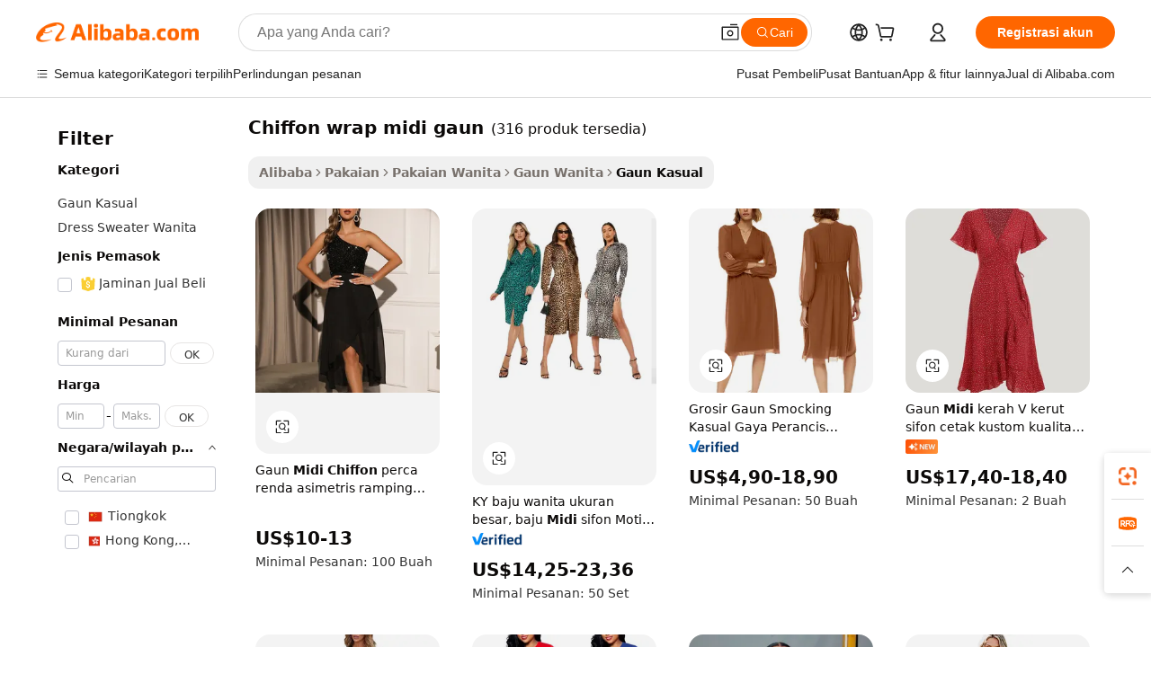

--- FILE ---
content_type: text/html;charset=UTF-8
request_url: https://indonesian.alibaba.com/wholesale/chiffon-wrap-midi-dress.html
body_size: 141810
content:

<!-- screen_content -->
    <!-- tangram:6128 begin-->
    <!-- tangram:5410 begin-->
    <!-- tangram:529998 begin-->

<!DOCTYPE html>
<html lang="id" dir="ltr">
  <head>
        <script>
      window.__BB = {
        scene: window.__bb_scene || 'no page'
      };
      window.__BB.BB_CWV_IGNORE = {
          lcp_element: ['#icbu-buyer-pc-top-banner'],
          lcp_url: [],
        };
      window._timing = {}
      window._timing.first_start = Date.now();
      window.needLoginInspiration = Boolean();
      // 变量用于标记页面首次可见时间
      let firstVisibleTime = null;
      if (typeof document.hidden !== 'undefined') {
        // 页面首次加载时直接统计
        if (!document.hidden) {
          firstVisibleTime = Date.now();
          window.__BB_timex = 1
        } else {
          // 页面不可见时监听 visibilitychange 事件
          document.addEventListener('visibilitychange', () => {
            if (!document.hidden) {
              firstVisibleTime = Date.now();
              window.__BB_timex = firstVisibleTime - window.performance.timing.navigationStart
              window.__BB.firstVisibleTime = window.__BB_timex
              console.log("Page became visible after "+ window.__BB_timex + " ms");
            }
          }, { once: true });  // 确保只触发一次
        }
      } else {
        console.warn('Page Visibility API is not supported in this browser.');
      }
    </script>
        <meta name="data-spm" content="a2700">
        <meta name="aplus-xplug" content="NONE">
        <meta name="aplus-icbu-disable-umid" content="1">
        <meta name="google-translate-customization" content="9de59014edaf3b99-22e1cf3b5ca21786-g00bb439a5e9e5f8f-f">
    <meta name="yandex-verification" content="25a76ba8e4443bb3" />
    <meta name="msvalidate.01" content="E3FBF0E89B724C30844BF17C59608E8F" />
    <meta name="viewport" content="width=device-width, initial-scale=1.0, maximum-scale=5.0, user-scalable=yes">
        <link rel="preconnect" href="https://s.alicdn.com/" crossorigin>
    <link rel="dns-prefetch" href="https://s.alicdn.com">
                        <link rel="preload" href="" as="image">
        <link rel="preload" href="https://s.alicdn.com/@g/alilog/??aplus_plugin_icbufront/index.js,mlog/aplus_v2.js" as="script">
        <link rel="preload" href="https://s.alicdn.com/@img/imgextra/i2/O1CN0153JdbU26g4bILVOyC_!!6000000007690-2-tps-418-58.png" as="image">
        <script>
            window.__APLUS_ABRATE__ = {
        perf_group: 'control',
        scene: "no page",
      };
    </script>
    <meta name="aplus-mmstat-timeout" content="15000">
        <meta content="text/html; charset=utf-8" http-equiv="Content-Type">
          <title>Grosir Bergaya Dan Nyaman chiffon wrap midi gaun - Alibaba.com</title>
      <meta name="keywords" content="Chiffon Wrap Midi Gaun, Chiffon Wrap Midi Gaun pemasok, Chiffon Wrap Midi Gaun Produsen, Cina Chiffon Wrap Midi Gaun">
      <meta name="description" content="Belanja koleksi chiffon wrap midi gaun grosir yang nyaman dan trendi di Set Ukuran Besar Wanita. Di Alibaba.com, Anda dapat menemukan item yang sesuai dengan semua jenis tipe tubuh.">
            <meta name="pagetiming-rate" content="9">
      <meta name="pagetiming-resource-rate" content="4">
                    <link rel="canonical" href="https://indonesian.alibaba.com/wholesale/chiffon-wrap-midi-dress.html">
                              <link rel="alternate" hreflang="fr" href="https://french.alibaba.com/wholesale/chiffon-wrap-midi-dress.html">
                  <link rel="alternate" hreflang="de" href="https://german.alibaba.com/wholesale/chiffon-wrap-midi-dress.html">
                  <link rel="alternate" hreflang="pt" href="https://portuguese.alibaba.com/wholesale/chiffon-wrap-midi-dress.html">
                  <link rel="alternate" hreflang="it" href="https://italian.alibaba.com/wholesale/chiffon-wrap-midi-dress.html">
                  <link rel="alternate" hreflang="es" href="https://spanish.alibaba.com/wholesale/chiffon-wrap-midi-dress.html">
                  <link rel="alternate" hreflang="ru" href="https://russian.alibaba.com/wholesale/chiffon-wrap-midi-dress.html">
                  <link rel="alternate" hreflang="ko" href="https://korean.alibaba.com/wholesale/chiffon-wrap-midi-dress.html">
                  <link rel="alternate" hreflang="ar" href="https://arabic.alibaba.com/wholesale/chiffon-wrap-midi-dress.html">
                  <link rel="alternate" hreflang="ja" href="https://japanese.alibaba.com/wholesale/chiffon-wrap-midi-dress.html">
                  <link rel="alternate" hreflang="tr" href="https://turkish.alibaba.com/wholesale/chiffon-wrap-midi-dress.html">
                  <link rel="alternate" hreflang="th" href="https://thai.alibaba.com/wholesale/chiffon-wrap-midi-dress.html">
                  <link rel="alternate" hreflang="vi" href="https://vietnamese.alibaba.com/wholesale/chiffon-wrap-midi-dress.html">
                  <link rel="alternate" hreflang="nl" href="https://dutch.alibaba.com/wholesale/chiffon-wrap-midi-dress.html">
                  <link rel="alternate" hreflang="he" href="https://hebrew.alibaba.com/wholesale/chiffon-wrap-midi-dress.html">
                  <link rel="alternate" hreflang="id" href="https://indonesian.alibaba.com/wholesale/chiffon-wrap-midi-dress.html">
                  <link rel="alternate" hreflang="hi" href="https://hindi.alibaba.com/wholesale/chiffon-wrap-midi-dress.html">
                  <link rel="alternate" hreflang="en" href="https://www.alibaba.com/wholesale/chiffon-wrap-midi-dress.html">
                  <link rel="alternate" hreflang="zh" href="https://chinese.alibaba.com/wholesale/chiffon-wrap-midi-dress.html">
                  <link rel="alternate" hreflang="x-default" href="https://indonesian.alibaba.com/wholesale/chiffon-wrap-midi-dress.html">
                                        <script>
      // Aplus 配置自动打点
      var queue = window.goldlog_queue || (window.goldlog_queue = []);
      var tags = ["button", "a", "div", "span", "i", "svg", "input", "li", "tr"];
      queue.push(
        {
          action: 'goldlog.appendMetaInfo',
          arguments: [
            'aplus-auto-exp',
            [
              {
                logkey: '/sc.ug_msite.new_product_exp',
                cssSelector: '[data-spm-exp]',
                props: ["data-spm-exp"],
              },
              {
                logkey: '/sc.ug_pc.seolist_product_exp',
                cssSelector: '.traffic-card-gallery',
                props: ["data-spm-exp"],
              }
            ]
          ]
        }
      )
      queue.push({
        action: 'goldlog.setMetaInfo',
        arguments: ['aplus-auto-clk', JSON.stringify(tags.map(tag =>({
          "logkey": "/sc.ug_msite.new_product_clk",
          tag,
          "filter": "data-spm-clk",
          "props": ["data-spm-clk"]
        })))],
      });
    </script>
  </head>
  <div id="icbu-header"><div id="the-new-header" data-version="4.4.0" data-tnh-auto-exp="tnh-expose" data-scenes="search-products" style="position: relative;background-color: #fff;border-bottom: 1px solid #ddd;box-sizing: border-box; font-family:Inter,SF Pro Text,Roboto,Helvetica Neue,Helvetica,Tahoma,Arial,PingFang SC,Microsoft YaHei;"><div style="display: flex;align-items:center;height: 72px;min-width: 1200px;max-width: 1580px;margin: 0 auto;padding: 0 40px;box-sizing: border-box;"><img style="height: 29px; width: 209px;" src="https://s.alicdn.com/@img/imgextra/i2/O1CN0153JdbU26g4bILVOyC_!!6000000007690-2-tps-418-58.png" alt="" /></div><div style="min-width: 1200px;max-width: 1580px;margin: 0 auto;overflow: hidden;font-size: 14px;display: flex;justify-content: space-between;padding: 0 40px;box-sizing: border-box;"><div style="display: flex; align-items: center; justify-content: space-between"><div style="position: relative; height: 36px; padding: 0 28px 0 20px">All categories</div><div style="position: relative; height: 36px; padding-right: 28px">Featured selections</div><div style="position: relative; height: 36px">Trade Assurance</div></div><div style="display: flex; align-items: center; justify-content: space-between"><div style="position: relative; height: 36px; padding-right: 28px">Buyer Central</div><div style="position: relative; height: 36px; padding-right: 28px">Help Center</div><div style="position: relative; height: 36px; padding-right: 28px">Get the app</div><div style="position: relative; height: 36px">Become a supplier</div></div></div></div></div></div>
  <body data-spm="7724857" style="min-height: calc(100vh + 1px)"><script 
id="beacon-aplus"   
src="//s.alicdn.com/@g/alilog/??aplus_plugin_icbufront/index.js,mlog/aplus_v2.js"
exparams="aplus=async&userid=&aplus&ali_beacon_id=&ali_apache_id=&ali_apache_track=&ali_apache_tracktmp=&eagleeye_traceid=2103000717688401701456531e0fc9&ip=18%2e118%2e128%2e113&dmtrack_c={ali%5fresin%5ftrace%3dse%5frst%3d316%7csp%5fviewtype%3dY%7cset%3d3%7cser%3d1007%7cpageId%3d5ef6854632a84a24a7a5744292c6c8d5%7cm%5fpageid%3dnull%7cpvmi%3db7eb796649984018b60750d28400d23e%7csek%5fsepd%3dchiffon%2bwrap%2bmidi%2bgaun%7csek%3dchiffon%2bwrap%2bmidi%2bdress%7cse%5fpn%3d1%7cp4pid%3d3476e10c%2d6265%2d4c11%2da3ac%2d5a735d2d96ff%7csclkid%3dnull%7cforecast%5fpost%5fcate%3dnull%7cseo%5fnew%5fuser%5fflag%3dnull%7ccategoryId%3d100005791%7cseo%5fsearch%5fmodel%5fupgrade%5fv2%3d2025070801%7cseo%5fmodule%5fcard%5f20240624%3d202406242%7clong%5ftext%5fgoogle%5ftranslate%5fv2%3d2407142%7cseo%5fcontent%5ftd%5fbottom%5ftext%5fupdate%5fkey%3d2025070801%7cseo%5fsearch%5fmodel%5fupgrade%5fv3%3d2025072201%7cdamo%5falt%5freplace%3d2485818%7cseo%5fsearch%5fmodel%5fmulti%5fupgrade%5fv3%3d2025081101%7cwap%5fcross%3d2007659%7cwap%5fcs%5faction%3d2005494%7cAPP%5fVisitor%5fActive%3d26702%7cseo%5fshowroom%5fgoods%5fmix%3d2005244%7cseo%5fdefault%5fcached%5flong%5ftext%5ffrom%5fnew%5fkeyword%5fstep%3d2024122502%7cshowroom%5fgeneral%5ftemplate%3d2005292%7cwap%5fcs%5ftext%3dnull%7cstructured%5fdata%3d2025052702%7cseo%5fmulti%5fstyle%5ftext%5fupdate%3d2511181%7cpc%5fnew%5fheader%3dnull%7cseo%5fmeta%5fcate%5ftemplate%5fv1%3d2025042401%7cseo%5fmeta%5ftd%5fsearch%5fkeyword%5fstep%5fv1%3d2025040999%7cseo%5fshowroom%5fbiz%5fbabablog%3d2809001%7cshowroom%5fft%5flong%5ftext%5fbaks%3d80802%7cseo%5ffirstcache%3d2025121601%7cAPP%5fGrowing%5fBuyer%5fHigh%5fIntent%5fActive%3d25488%7cshowroom%5fpc%5fv2019%3d2104%7cAPP%5fProspecting%5fBuyer%3d26710%7ccache%5fcontrol%3d2481986%7cAPP%5fChurned%5fCore%5fBuyer%3d25463%7cseo%5fdefault%5fcached%5flong%5ftext%5fstep%3d24110802%7camp%5flighthouse%5fscore%5fimage%3d19657%7cseo%5fft%5ftranslate%5fgemini%3d25012003%7cwap%5fnode%5fssr%3d2015725%7cdataphant%5fopen%3d27030%7clongtext%5fmulti%5fstyle%5fexpand%5frussian%3d2510141%7cseo%5flongtext%5fgoogle%5fdata%5fsection%3d25021702%7cindustry%5fpopular%5ffloor%3dnull%7cwap%5fad%5fgoods%5fproduct%5finterval%3dnull%7cseo%5fgoods%5fbootom%5fwholesale%5flink%3d2486162%7cseo%5fkeyword%5faatest%3d18%7cseo%5fmiddle%5fwholesale%5flink%3dnull%7cft%5flong%5ftext%5fenpand%5fstep2%3d121602%7cseo%5fft%5flongtext%5fexpand%5fstep3%3d25012102%7cseo%5fwap%5fheadercard%3d2006288%7cAPP%5fChurned%5fInactive%5fVisitor%3d25497%7cAPP%5fGrowing%5fBuyer%5fHigh%5fIntent%5fInactive%3d25484%7cseo%5fmeta%5ftd%5fmulti%5fkey%3d2025061801%7ctop%5frecommend%5f20250120%3d202501201%7clongtext%5fmulti%5fstyle%5fexpand%5ffrench%5fcopy%3d25091802%7clongtext%5fmulti%5fstyle%5fexpand%5ffrench%5fcopy%5fcopy%3d25092502%7cseo%5ffloor%5fexp%3dnull%7cseo%5fshowroom%5falgo%5flink%3d17764%7cseo%5fmeta%5ftd%5faib%5fgeneral%5fkey%3d2025091900%7ccountry%5findustry%3d202311033%7cshowroom%5fft%5flong%5ftext%5fenpand%5fstep1%3d101102%7cseo%5fshowroom%5fnorel%3dnull%7cplp%5fstyle%5f25%5fpc%3d202505222%7cseo%5fggs%5flayer%3d10011%7cquery%5fmutil%5flang%5ftranslate%3d2025060300%7cAPP%5fChurned%5fBuyer%3d25468%7cstream%5frender%5fperf%5fopt%3d2309181%7cwap%5fgoods%3d2007383%7cseo%5fshowroom%5fsimilar%5f20240614%3d202406142%7cchinese%5fopen%3d6307%7cquery%5fgpt%5ftranslate%3d20240820%7cad%5fproduct%5finterval%3dnull%7camp%5fto%5fpwa%3d2007359%7cplp%5faib%5fmulti%5fai%5fmeta%3d20250401%7cwap%5fsupplier%5fcontent%3dnull%7cpc%5ffree%5frefactoring%3d20220315%7cAPP%5fGrowing%5fBuyer%5fInactive%3d25476%7csso%5foem%5ffloor%3dnull%7cseo%5fpc%5fnew%5fview%5f20240807%3d202408072%7cseo%5fbottom%5ftext%5fentity%5fkey%5fcopy%3d2025062400%7cstream%5frender%3d433763%7cseo%5fmodule%5fcard%5f20240424%3d202404241%7cseo%5ftitle%5freplace%5f20191226%3d5841%7clongtext%5fmulti%5fstyle%5fexpand%3d25090802%7cgoogleweblight%3d6516%7clighthouse%5fbase64%3d2005760%7cAPP%5fProspecting%5fBuyer%5fActive%3d26719%7cad%5fgoods%5fproduct%5finterval%3dnull%7cseo%5fbottom%5fdeep%5fextend%5fkw%5fkey%3d2025071101%7clongtext%5fmulti%5fstyle%5fexpand%5fturkish%3d25102801%7cilink%5fuv%3d20240911%7cwap%5flist%5fwakeup%3d2005832%7ctpp%5fcrosslink%5fpc%3d20205311%7cseo%5ftop%5fbooth%3d18501%7cAPP%5fGrowing%5fBuyer%5fLess%5fActive%3d25472%7cseo%5fsearch%5fmodel%5fupgrade%5frank%3d2025092401%7cgoodslayer%3d7977%7cft%5flong%5ftext%5ftranslate%5fexpand%5fstep1%3d24110802%7cseo%5fheaderstyle%5ftraffic%5fkey%5fv1%3d2025072100%7ccrosslink%5fswitch%3d2008141%7cp4p%5foutline%3d20240328%7cseo%5fmeta%5ftd%5faib%5fv2%5fkey%3d2025091800%7crts%5fmulti%3d2008404%7cseo%5fad%5foptimization%5fkey%5fv2%3d2025072300%7cAPP%5fVisitor%5fLess%5fActive%3d26698%7cplp%5fstyle%5f25%3d202505192%7ccdn%5fvm%3d2007368%7cwap%5fad%5fproduct%5finterval%3dnull%7cseo%5fsearch%5fmodel%5fmulti%5fupgrade%5frank%3d2025092401%7cpc%5fcard%5fshare%3d2025081201%7cAPP%5fGrowing%5fBuyer%5fHigh%5fIntent%5fLess%5fActive%3d25480%7cgoods%5ftitle%5fsubstitute%3d9618%7cwap%5fscreen%5fexp%3d2025081400%7creact%5fheader%5ftest%3d202502182%7cpc%5fcs%5fcolor%3dnull%7cshowroom%5fft%5flong%5ftext%5ftest%3d72502%7cone%5ftap%5flogin%5fABTest%3d202308153%7cseo%5fhyh%5fshow%5ftags%3dnull%7cplp%5fstructured%5fdata%3d2508182%7cguide%5fdelete%3d2008526%7cseo%5findustry%5ftemplate%3dnull%7cseo%5fmeta%5ftd%5fmulti%5fes%5fkey%3d2025073101%7cseo%5fshowroom%5fdata%5fmix%3d19888%7csso%5ftop%5franking%5ffloor%3d20031%7cseo%5ftd%5fdeep%5fupgrade%5fkey%5fv3%3d2025081101%7cwap%5fue%5fone%3d2025111401%7cshowroom%5fto%5frts%5flink%3d2008480%7ccountrysearch%5ftest%3dnull%7cseo%5fplp%5fdate%5fv2%3d2025102701%7cshowroom%5flist%5fnew%5farrival%3d2811002%7cchannel%5famp%5fto%5fpwa%3d2008435%7cseo%5fmulti%5fstyles%5flong%5ftext%3d2503172%7cseo%5fmeta%5ftext%5fmutli%5fcate%5ftemplate%5fv1%3d2025080800%7cseo%5fdefault%5fcached%5fmutil%5flong%5ftext%5fstep%3d24110436%7cseo%5faction%5fpoint%5ftype%3d22823%7cseo%5faib%5ftd%5flaunch%5f20240828%5fcopy%3d202408282%7cseo%5fshowroom%5fwholesale%5flink%3dnull%7cseo%5fperf%5fimprove%3d2023999%7cseo%5fwap%5flist%5fbounce%5f01%3d2063%7cseo%5fwap%5flist%5fbounce%5f02%3d2128%7cAPP%5fGrowing%5fBuyer%5fActive%3d25492%7cvideolayer%3dnull%7cvideo%5fplay%3dnull%7cAPP%5fChurned%5fMember%5fInactive%3d25501%7cseo%5fgoogle%5fnew%5fstruct%3d438326%7cicbu%5falgo%5fp4p%5fseo%5fad%3d2025072300%7ctpp%5ftrace%3dseoKeyword%2dseoKeyword%5fv3%2dbase%2dORIGINAL}&pageid=12768071210301b11768840170&hn=ensearchweb033003001177%2erg%2dus%2deast%2eus68&asid=AQAAAADqW25pKzopOwAAAADFNEL6k6BdTg==&treq=&tres=" async>
</script>
                        <!-- tangram:7430 begin-->
 <style>
   .traffic-card-gallery {display: flex;position: relative;flex-direction: column;justify-content: flex-start;border-radius: 0.5rem;background-color: #fff;padding: 0.5rem 0.5rem 1rem;overflow: hidden;font-size: 0.75rem;line-height: 1rem;}
   .product-price {
     b {
       font-size: 22px;
     }
   }
 </style>
<!-- tangram:7430 end-->
            <link href="//s.alicdn.com/@g/usergrowth-fe/traffic-infra-dev/0.0.41/cdn-traffic-free-pc/index.css" rel="stylesheet">
            <link href="//s.alicdn.com/@g/code/npm/@alife/the-new-header/4.97.0/index.css" rel="stylesheet">
        <script>
      window.TheNewHeaderProps = {"scenes":"search-products","useCommonStyle":false};
      window._TrafficHeader_ =  {"scenes":"search-products","useCommonStyle":false};
      window._timing.first_end = Date.now();
    </script>
    <!--ssrStatus:-->
    <!-- streaming partpc -->
    <script>
      window._timing.second_start = Date.now();
    </script>
        <!-- 只有存在商品数据的值，才去调用同构，避免第一段时重复调用同构，商品列表的大小为: 47 -->
            <div id="root"><!-- Silkworm Render: 2103000717688401701456531e0fc9 --><div class="page-traffic-free il-m-auto il-min-w-[1200px] il-max-w-[1580px] il-py-3 il-pe-[3.25rem] il-ps-[3.25rem]"><div class="il-relative il-m-auto il-mb-4 il-flex il-flex-row"><div class="no-scrollbar il-sticky il-top-0 il-max-h-[100vh] il-w-[200px] il-flex-shrink-0 il-flex-grow-0 il-overflow-y-scroll il-rounded il-bg-white" role="navigation" aria-label="Product filters" tabindex="0"><div class="il-flex il-flex-col il-space-y-4 il-pt-4"><div class="il-animate-pulse il-h-6 il-w-1/2 il-rounded il-bg-accent"></div><div class="il-space-y-4"><div class="il-animate-pulse il-rounded-md il-bg-muted il-h-4 il-w-10/12"></div><div class="il-animate-pulse il-rounded-md il-bg-muted il-h-4 il-w-8/12"></div><div class="il-animate-pulse il-rounded-md il-bg-muted il-h-4 il-w-9/12"></div><div class="il-animate-pulse il-rounded-md il-bg-muted il-h-4 il-w-7/12"></div></div><div class="il-animate-pulse il-h-6 il-w-1/2 il-rounded il-bg-accent"></div><div class="il-space-y-4"><div class="il-animate-pulse il-rounded-md il-bg-muted il-h-4 il-w-10/12"></div><div class="il-animate-pulse il-rounded-md il-bg-muted il-h-4 il-w-8/12"></div><div class="il-animate-pulse il-rounded-md il-bg-muted il-h-4 il-w-9/12"></div><div class="il-animate-pulse il-rounded-md il-bg-muted il-h-4 il-w-7/12"></div></div><div class="il-animate-pulse il-h-6 il-w-1/2 il-rounded il-bg-accent"></div><div class="il-space-y-4"><div class="il-animate-pulse il-rounded-md il-bg-muted il-h-4 il-w-10/12"></div><div class="il-animate-pulse il-rounded-md il-bg-muted il-h-4 il-w-8/12"></div><div class="il-animate-pulse il-rounded-md il-bg-muted il-h-4 il-w-9/12"></div><div class="il-animate-pulse il-rounded-md il-bg-muted il-h-4 il-w-7/12"></div></div><div class="il-animate-pulse il-h-6 il-w-1/2 il-rounded il-bg-accent"></div><div class="il-space-y-4"><div class="il-animate-pulse il-rounded-md il-bg-muted il-h-4 il-w-10/12"></div><div class="il-animate-pulse il-rounded-md il-bg-muted il-h-4 il-w-8/12"></div><div class="il-animate-pulse il-rounded-md il-bg-muted il-h-4 il-w-9/12"></div><div class="il-animate-pulse il-rounded-md il-bg-muted il-h-4 il-w-7/12"></div></div><div class="il-animate-pulse il-h-6 il-w-1/2 il-rounded il-bg-accent"></div><div class="il-space-y-4"><div class="il-animate-pulse il-rounded-md il-bg-muted il-h-4 il-w-10/12"></div><div class="il-animate-pulse il-rounded-md il-bg-muted il-h-4 il-w-8/12"></div><div class="il-animate-pulse il-rounded-md il-bg-muted il-h-4 il-w-9/12"></div><div class="il-animate-pulse il-rounded-md il-bg-muted il-h-4 il-w-7/12"></div></div><div class="il-animate-pulse il-h-6 il-w-1/2 il-rounded il-bg-accent"></div><div class="il-space-y-4"><div class="il-animate-pulse il-rounded-md il-bg-muted il-h-4 il-w-10/12"></div><div class="il-animate-pulse il-rounded-md il-bg-muted il-h-4 il-w-8/12"></div><div class="il-animate-pulse il-rounded-md il-bg-muted il-h-4 il-w-9/12"></div><div class="il-animate-pulse il-rounded-md il-bg-muted il-h-4 il-w-7/12"></div></div></div></div><div class="il-flex-1 il-overflow-hidden il-p-2 il-ps-6"><div class="il-mb-4 il-flex il-items-baseline" data-modulename="Keywords"><h1 class="il-me-2 il-text-xl il-font-bold">Chiffon wrap midi gaun</h1><p>(316 produk tersedia)</p></div><div class="il-flex il-items-center il-gap-3 il-h-10 il-mb-3"><div class="il-rounded-sm il-bg-[#d9d9d963] il-px-3 il-py-2 il-font-semibold"><nav aria-label="breadcrumb" data-modulename="Breadcrumb"><ol class="il-flex il-flex-wrap il-items-center il-gap-1.5 il-break-words il-text-sm il-text-muted-foreground sm:il-gap-2.5"><li class="il-inline-flex il-items-center il-gap-1.5"><a class="il-transition-colors hover:il-text-foreground il-text-sm" href="https://indonesian.alibaba.com">Alibaba</a></li><li role="presentation" aria-hidden="true" class="rtl:il-scale-[-1] [&amp;&gt;svg]:il-size-3.5"><svg xmlns="http://www.w3.org/2000/svg" width="24" height="24" viewBox="0 0 24 24" fill="none" stroke="currentColor" stroke-width="2" stroke-linecap="round" stroke-linejoin="round" class="lucide lucide-chevron-right "><path d="m9 18 6-6-6-6"></path></svg></li><li class="il-inline-flex il-items-center il-gap-1.5"><a class="il-transition-colors hover:il-text-foreground il-text-sm" href="https://indonesian.alibaba.com/apparel-accessories_p3">Pakaian</a></li><li role="presentation" aria-hidden="true" class="rtl:il-scale-[-1] [&amp;&gt;svg]:il-size-3.5"><svg xmlns="http://www.w3.org/2000/svg" width="24" height="24" viewBox="0 0 24 24" fill="none" stroke="currentColor" stroke-width="2" stroke-linecap="round" stroke-linejoin="round" class="lucide lucide-chevron-right "><path d="m9 18 6-6-6-6"></path></svg></li><li class="il-inline-flex il-items-center il-gap-1.5"><a class="il-transition-colors hover:il-text-foreground il-text-sm" href="https://indonesian.alibaba.com/catalog/women-s-clothing_cid127726317">Pakaian Wanita</a></li><li role="presentation" aria-hidden="true" class="rtl:il-scale-[-1] [&amp;&gt;svg]:il-size-3.5"><svg xmlns="http://www.w3.org/2000/svg" width="24" height="24" viewBox="0 0 24 24" fill="none" stroke="currentColor" stroke-width="2" stroke-linecap="round" stroke-linejoin="round" class="lucide lucide-chevron-right "><path d="m9 18 6-6-6-6"></path></svg></li><li class="il-inline-flex il-items-center il-gap-1.5"><a class="il-transition-colors hover:il-text-foreground il-text-sm" href="https://indonesian.alibaba.com/catalog/women-s-dresses_cid100005726">Gaun Wanita</a></li><li role="presentation" aria-hidden="true" class="rtl:il-scale-[-1] [&amp;&gt;svg]:il-size-3.5"><svg xmlns="http://www.w3.org/2000/svg" width="24" height="24" viewBox="0 0 24 24" fill="none" stroke="currentColor" stroke-width="2" stroke-linecap="round" stroke-linejoin="round" class="lucide lucide-chevron-right "><path d="m9 18 6-6-6-6"></path></svg></li><li class="il-inline-flex il-items-center il-gap-1.5"><span role="link" aria-disabled="true" aria-current="page" class="il-text-foreground il-font-semibold">Gaun Kasual</span></li></ol></nav></div></div><div class="il-mb-4 il-grid il-grid-cols-4 !il-gap-x-5 !il-gap-y-5 il-pb-4" data-modulename="ProductList-G"><div class="traffic-card-gallery" data-spm-exp="product_id=1600893199019&amp;se_kw=chiffon+wrap+midi+gaun&amp;floor_name=normalOffer&amp;is_p4p=N&amp;module_type=gallery&amp;pos=0&amp;page_pos=1&amp;track_info=pageid%3A5ef6854632a84a24a7a5744292c6c8d5%40%40core_properties%3A%40%40item_type%3Anormal%40%40user_growth_channel%3Anull%40%40user_growth_product_id%3Anull%40%40user_growth_category_id%3Anull%40%40user_growth_i2q_keyword%3Achiffon+wrap+midi+dress%40%40skuIntentionTag%3A0%40%40originalFileName%3AH804d1e76347942309c63e230405a2427B.jpg%40%40skuImgReplace%3Afalse%40%40queryFirstCateId%3A3%40%40pid%3A605_0017_0101%40%40product_id%3A1600893199019%40%40page_number%3A1%40%40rlt_rank%3A0%40%40brand_abs_pos%3A48%40%40product_type%3Anormal%40%40company_id%3A230576409%40%40p4pid%3A3476e10c-6265-4c11-a3ac-5a735d2d96ff%40%40country_id%3AUS%40%40is_live%3Afalse%40%40prod_image_show%3Anull%40%40cate_ext_id%3A100005791%40%40FPPosChangeIndicator%3A-1%40%40dynamic_tag%3Apidgroup%3Dother%3Btestgroup%3Dother%3BtestgroupFp%3DNULL%40%40searchType%3Amain_showroom_search_product_keyword%40%40openSceneId%3A18%40%40isPay%3A1%40%40itemSubType%3Anormal%40%40language%3Aid%40%40oriKeyWord%3Achiffon%2Bwrap%2Bmidi%2Bdress%40%40enKeyword%3Achiffon%2Bwrap%2Bmidi%2Bdress%40%40recallKeyWord%3Achiffon%2Bwrap%2Bmidi%2Bdress%40%40isMl%3Atrue%40%40langident%3Aen%40%40mlType%3Adamo&amp;track_info_detail=undefined&amp;click_param=undefined&amp;trace_info=undefined&amp;extra=%7B%22page_size%22%3A40%2C%22page_no%22%3A1%2C%22seq_id%22%3A0%2C%22rank_score_info%22%3A%22pG%3A3.0%2CrankS%3A8.591604419392908E7%2CrelS%3A0.5764333099778015%2CrelL%3A0.8%2CrelTST%3A0.8%2CrelABTest%3A0.8%2CrelET_old%3A0.8%2CqtS%3A0.0%2Cpqua%3A0.6%2Cpbusi%3A0.405%2CctrS%3A0.0168%2CcvrS%3A0.014603579471032961%2CoType%3A75.0%2CqTag%3A1.0%2Cpimg%3A0.0%2Cppop%3A0.0%2Csms%3A0.08224%2Cctryops%3A0.0%2Cfbcnt%3A0.0%2Cmsops%3A0.0%2Cqescore%3A0.0%2Clmscore%3A0.0%2Cunnormal_neg%3A0.0%2Cprod_neg3%3A0.0%2Cprod_neg2%3A0.0%2Cfake_price%3A0.0%2Ccomp_rdu2%3A0.0%2Ccomp_neg2%3A0.0%2Cfc_comp_neg1%3A0.0%2Cfc_comp_neg2%3A0.0%2Cfc_comp_neg_budget%3A0.0%2Cfc_comp_neg4%3A0.0%2Cfc_comp_neg5%3A0.0%2Cfc_comp_neg6%3A0.0%2Cfc_comp_neg7%3A0.0%2Cfc_comp_neg8%3A0.0%2Cfc_comp_neg9%3A0.0%2Ccomp_neg1%3A0.0%2Ccomp_neg%3A0.0%2Cstar%3A0.0%2Cstarctr%3A0.0%2Cstarbs%3A0.0%2Cstarlevel%3A0.0%2Cggs_new%3A0.0%2Cggs_resign%3A0.0%2Cxuqian%3A0.0%2Cnew_prod%3A0.0%2Cnew_prod1%3A0.0%2Cpersonalize_v5%3A0.0%2Cpersonalize_v6%3A0.0%2CoffRecType%3A1.0%2Cfinal_rel_score%3A0.8%2Cpervec_score%3A0.0%2Cpervec_score_v1%3A0.0%2Cpervec_score_v2%3A0.0%2Cprerank_score%3A0.0%2Cfp_retrieval%3A0.0%2Cmtl_cd_comp_ab_abpro%3A0.0381%2Cpro_ranking_weight%3A1.0%2Cbeta_ad_score%3A0.0%2Cweighted_fc_risk%3A0.0%2Cweighted_fc_service%3A0.0%2Cweighted_fc_value%3A0.0%2Cweighted_fc_growth%3A0.0%2Cweighted_mtl_ctr%3A0.0%2Cweighted_rk_risk%3A0.0%2Cis_pay_v6%3A2.5916044193929076E7%2Ctms_bf_v1%3A2.5916044193929076E7%2Crel_group_variable%3A2.5916044193929076E7%2Clevel_score%3A8.591604419392908E7%2Ctms_af_v1%3A8.591604419392908E7%2Cltr_add_score%3A8.591604419392908E7%2Cranking_mtl_score%3A0.0%2Cquery_type%3A2.0%2Cquery_words_size%3A4.0%2Cquery_type_aggr%3A2.0%2Cfc_risk_final%3A8.591604419392908E7%2Cfc_comp_prod_final%3A8.591604419392908E7%2Crecall_type%3A1.0%22%7D" data-product_id="1600893199019" data-floor_name="normalOffer" data-is_p4p="N" data-module_type="G" data-pos="0" data-page_pos="1" data-se_kw="chiffon wrap midi gaun" data-track_info="pageid:5ef6854632a84a24a7a5744292c6c8d5@@core_properties:@@item_type:normal@@user_growth_channel:null@@user_growth_product_id:null@@user_growth_category_id:null@@user_growth_i2q_keyword:chiffon wrap midi dress@@skuIntentionTag:0@@originalFileName:H804d1e76347942309c63e230405a2427B.jpg@@skuImgReplace:false@@queryFirstCateId:3@@pid:605_0017_0101@@product_id:1600893199019@@page_number:1@@rlt_rank:0@@brand_abs_pos:48@@product_type:normal@@company_id:230576409@@p4pid:3476e10c-6265-4c11-a3ac-5a735d2d96ff@@country_id:US@@is_live:false@@prod_image_show:null@@cate_ext_id:100005791@@FPPosChangeIndicator:-1@@dynamic_tag:pidgroup=other;testgroup=other;testgroupFp=NULL@@searchType:main_showroom_search_product_keyword@@openSceneId:18@@isPay:1@@itemSubType:normal@@language:id@@oriKeyWord:chiffon+wrap+midi+dress@@enKeyword:chiffon+wrap+midi+dress@@recallKeyWord:chiffon+wrap+midi+dress@@isMl:true@@langident:en@@mlType:damo" data-extra="{&quot;page_size&quot;:40,&quot;page_no&quot;:1,&quot;seq_id&quot;:0}"><a href="https://indonesian.alibaba.com/product-detail/New-Fashion-Slim-Asymmetric-Lace-Patchwork-1600893199019.html" target="_blank" data-spm-clk="product_id=1600893199019&amp;se_kw=chiffon+wrap+midi+gaun&amp;is_p4p=N&amp;module_type=gallery&amp;pos=0&amp;page_pos=1&amp;action=openProduct&amp;type=title&amp;floor_name=normalOffer&amp;track_info=%22pageid%3A5ef6854632a84a24a7a5744292c6c8d5%40%40core_properties%3A%40%40item_type%3Anormal%40%40user_growth_channel%3Anull%40%40user_growth_product_id%3Anull%40%40user_growth_category_id%3Anull%40%40user_growth_i2q_keyword%3Achiffon+wrap+midi+dress%40%40skuIntentionTag%3A0%40%40originalFileName%3AH804d1e76347942309c63e230405a2427B.jpg%40%40skuImgReplace%3Afalse%40%40queryFirstCateId%3A3%40%40pid%3A605_0017_0101%40%40product_id%3A1600893199019%40%40page_number%3A1%40%40rlt_rank%3A0%40%40brand_abs_pos%3A48%40%40product_type%3Anormal%40%40company_id%3A230576409%40%40p4pid%3A3476e10c-6265-4c11-a3ac-5a735d2d96ff%40%40country_id%3AUS%40%40is_live%3Afalse%40%40prod_image_show%3Anull%40%40cate_ext_id%3A100005791%40%40FPPosChangeIndicator%3A-1%40%40dynamic_tag%3Apidgroup%3Dother%3Btestgroup%3Dother%3BtestgroupFp%3DNULL%40%40searchType%3Amain_showroom_search_product_keyword%40%40openSceneId%3A18%40%40isPay%3A1%40%40itemSubType%3Anormal%40%40language%3Aid%40%40oriKeyWord%3Achiffon%2Bwrap%2Bmidi%2Bdress%40%40enKeyword%3Achiffon%2Bwrap%2Bmidi%2Bdress%40%40recallKeyWord%3Achiffon%2Bwrap%2Bmidi%2Bdress%40%40isMl%3Atrue%40%40langident%3Aen%40%40mlType%3Adamo%22&amp;extra=%7B%22page_size%22%3A40%2C%22page_no%22%3A1%2C%22seq_id%22%3A0%7D" class="product-image il-group il-relative il-mb-2 il-aspect-square il-overflow-hidden il-rounded-lg" rel="noreferrer"><div class="il-relative" role="region" aria-roledescription="carousel"><div class="il-overflow-hidden"><div class="il-flex"><div role="group" aria-roledescription="slide" class="il-min-w-0 il-shrink-0 il-grow-0 il-relative il-m-0 il-w-full il-basis-full il-p-0"><img fetchPriority="high" id="seo-pc-product-img-pos0-index0" alt="Gaun &lt;span class=keywords&gt;&lt;strong&gt;Midi&lt;/strong&gt;&lt;/span&gt; &lt;span class=keywords&gt;&lt;strong&gt;Chiffon&lt;/strong&gt;&lt;/span&gt; perca renda asimetris ramping untuk wanita gaun Hem bungkus payet kontras satu bahu - Product Image 1" class="il-relative il-aspect-square il-w-full product-pos-0 il-transition-transform il-duration-300 il-ease-in-out group-hover:il-scale-110" src="//s.alicdn.com/@sc04/kf/H804d1e76347942309c63e230405a2427B.jpg_300x300.jpg" loading="eager"/><div class="il-absolute il-bottom-0 il-end-0 il-start-0 il-top-0 il-bg-black il-opacity-5"></div></div><div role="group" aria-roledescription="slide" class="il-min-w-0 il-shrink-0 il-grow-0 il-relative il-m-0 il-w-full il-basis-full il-p-0"><img fetchPriority="auto" id="seo-pc-product-img-pos0-index1" alt="Gaun &lt;span class=keywords&gt;&lt;strong&gt;Midi&lt;/strong&gt;&lt;/span&gt; &lt;span class=keywords&gt;&lt;strong&gt;Chiffon&lt;/strong&gt;&lt;/span&gt; perca renda asimetris ramping untuk wanita gaun Hem bungkus payet kontras satu bahu - Product Image 2" class="il-relative il-aspect-square il-w-full product-pos-1 " src="//s.alicdn.com/@sc04/kf/Hcd303ffee74a4c0d89c9c24efeb67a1dF.jpg_300x300.jpg" loading="lazy"/><div class="il-absolute il-bottom-0 il-end-0 il-start-0 il-top-0 il-bg-black il-opacity-5"></div></div><div role="group" aria-roledescription="slide" class="il-min-w-0 il-shrink-0 il-grow-0 il-relative il-m-0 il-w-full il-basis-full il-p-0"><img fetchPriority="auto" id="seo-pc-product-img-pos0-index2" alt="Gaun &lt;span class=keywords&gt;&lt;strong&gt;Midi&lt;/strong&gt;&lt;/span&gt; &lt;span class=keywords&gt;&lt;strong&gt;Chiffon&lt;/strong&gt;&lt;/span&gt; perca renda asimetris ramping untuk wanita gaun Hem bungkus payet kontras satu bahu - Product Image 3" class="il-relative il-aspect-square il-w-full product-pos-2 " src="//s.alicdn.com/@sc04/kf/Hd467383818fc4c5caaf0ad163c4ca08an.jpg_300x300.jpg" loading="lazy"/><div class="il-absolute il-bottom-0 il-end-0 il-start-0 il-top-0 il-bg-black il-opacity-5"></div></div><div role="group" aria-roledescription="slide" class="il-min-w-0 il-shrink-0 il-grow-0 il-relative il-m-0 il-w-full il-basis-full il-p-0"><img fetchPriority="auto" id="seo-pc-product-img-pos0-index3" alt="Gaun &lt;span class=keywords&gt;&lt;strong&gt;Midi&lt;/strong&gt;&lt;/span&gt; &lt;span class=keywords&gt;&lt;strong&gt;Chiffon&lt;/strong&gt;&lt;/span&gt; perca renda asimetris ramping untuk wanita gaun Hem bungkus payet kontras satu bahu - Product Image 4" class="il-relative il-aspect-square il-w-full product-pos-3 " src="//s.alicdn.com/@sc04/kf/H2d0b674f98ce4dc2961967bc18574149i.jpg_300x300.jpg" loading="lazy"/><div class="il-absolute il-bottom-0 il-end-0 il-start-0 il-top-0 il-bg-black il-opacity-5"></div></div><div role="group" aria-roledescription="slide" class="il-min-w-0 il-shrink-0 il-grow-0 il-relative il-m-0 il-w-full il-basis-full il-p-0"><img fetchPriority="auto" id="seo-pc-product-img-pos0-index4" alt="Gaun &lt;span class=keywords&gt;&lt;strong&gt;Midi&lt;/strong&gt;&lt;/span&gt; &lt;span class=keywords&gt;&lt;strong&gt;Chiffon&lt;/strong&gt;&lt;/span&gt; perca renda asimetris ramping untuk wanita gaun Hem bungkus payet kontras satu bahu - Product Image 5" class="il-relative il-aspect-square il-w-full product-pos-4 " src="//s.alicdn.com/@sc04/kf/H48cfe86814ad442baf9758a4d6982ed2X.jpg_300x300.jpg" loading="lazy"/><div class="il-absolute il-bottom-0 il-end-0 il-start-0 il-top-0 il-bg-black il-opacity-5"></div></div><div role="group" aria-roledescription="slide" class="il-min-w-0 il-shrink-0 il-grow-0 il-relative il-m-0 il-w-full il-basis-full il-p-0"><img fetchPriority="auto" id="seo-pc-product-img-pos0-index5" alt="Gaun &lt;span class=keywords&gt;&lt;strong&gt;Midi&lt;/strong&gt;&lt;/span&gt; &lt;span class=keywords&gt;&lt;strong&gt;Chiffon&lt;/strong&gt;&lt;/span&gt; perca renda asimetris ramping untuk wanita gaun Hem bungkus payet kontras satu bahu - Product Image 6" class="il-relative il-aspect-square il-w-full product-pos-5 " src="//s.alicdn.com/@sc04/kf/Hd310a01d76dd48969aaa8d4b52ae63085.jpg_300x300.jpg" loading="lazy"/><div class="il-absolute il-bottom-0 il-end-0 il-start-0 il-top-0 il-bg-black il-opacity-5"></div></div></div></div><button class="il-inline-flex il-items-center il-justify-center il-whitespace-nowrap il-text-xs il-font-medium il-ring-offset-background il-transition-colors focus-visible:il-outline-none focus-visible:il-ring-2 focus-visible:il-ring-ring focus-visible:il-ring-offset-2 disabled:il-pointer-events-none disabled:il-opacity-10 il-border il-bg-background hover:il-bg-accent hover:il-text-accent-foreground il-absolute il-h-8 il-w-8 il-rounded-full il-border-input rtl:il-scale-x-[-1] il-start-2 il-top-1/2 il--translate-y-1/2 il-invisible group-hover:il-visible" disabled=""><svg xmlns="http://www.w3.org/2000/svg" width="24" height="24" viewBox="0 0 24 24" fill="none" stroke="currentColor" stroke-width="2" stroke-linecap="round" stroke-linejoin="round" class="lucide lucide-arrow-left il-h-4 il-w-4"><path d="m12 19-7-7 7-7"></path><path d="M19 12H5"></path></svg><span class="il-sr-only">Previous slide</span></button><button class="il-inline-flex il-items-center il-justify-center il-whitespace-nowrap il-text-xs il-font-medium il-ring-offset-background il-transition-colors focus-visible:il-outline-none focus-visible:il-ring-2 focus-visible:il-ring-ring focus-visible:il-ring-offset-2 disabled:il-pointer-events-none disabled:il-opacity-10 il-border il-bg-background hover:il-bg-accent hover:il-text-accent-foreground il-absolute il-h-8 il-w-8 il-rounded-full il-border-input rtl:il-scale-x-[-1] il-end-2 il-top-1/2 il--translate-y-1/2 il-invisible group-hover:il-visible" disabled=""><svg xmlns="http://www.w3.org/2000/svg" width="24" height="24" viewBox="0 0 24 24" fill="none" stroke="currentColor" stroke-width="2" stroke-linecap="round" stroke-linejoin="round" class="lucide lucide-arrow-right il-h-4 il-w-4"><path d="M5 12h14"></path><path d="m12 5 7 7-7 7"></path></svg><span class="il-sr-only">Next slide</span></button></div></a><div class="il-flex il-flex-1 il-flex-col il-justify-start"><a class="product-title il-mb-1 il-line-clamp-2 il-text-sm hover:il-underline" href="https://indonesian.alibaba.com/product-detail/New-Fashion-Slim-Asymmetric-Lace-Patchwork-1600893199019.html" target="_blank" data-spm-clk="product_id=1600893199019&amp;se_kw=chiffon+wrap+midi+gaun&amp;is_p4p=N&amp;module_type=gallery&amp;pos=0&amp;page_pos=1&amp;action=openProduct&amp;type=title&amp;floor_name=normalOffer&amp;track_info=%22pageid%3A5ef6854632a84a24a7a5744292c6c8d5%40%40core_properties%3A%40%40item_type%3Anormal%40%40user_growth_channel%3Anull%40%40user_growth_product_id%3Anull%40%40user_growth_category_id%3Anull%40%40user_growth_i2q_keyword%3Achiffon+wrap+midi+dress%40%40skuIntentionTag%3A0%40%40originalFileName%3AH804d1e76347942309c63e230405a2427B.jpg%40%40skuImgReplace%3Afalse%40%40queryFirstCateId%3A3%40%40pid%3A605_0017_0101%40%40product_id%3A1600893199019%40%40page_number%3A1%40%40rlt_rank%3A0%40%40brand_abs_pos%3A48%40%40product_type%3Anormal%40%40company_id%3A230576409%40%40p4pid%3A3476e10c-6265-4c11-a3ac-5a735d2d96ff%40%40country_id%3AUS%40%40is_live%3Afalse%40%40prod_image_show%3Anull%40%40cate_ext_id%3A100005791%40%40FPPosChangeIndicator%3A-1%40%40dynamic_tag%3Apidgroup%3Dother%3Btestgroup%3Dother%3BtestgroupFp%3DNULL%40%40searchType%3Amain_showroom_search_product_keyword%40%40openSceneId%3A18%40%40isPay%3A1%40%40itemSubType%3Anormal%40%40language%3Aid%40%40oriKeyWord%3Achiffon%2Bwrap%2Bmidi%2Bdress%40%40enKeyword%3Achiffon%2Bwrap%2Bmidi%2Bdress%40%40recallKeyWord%3Achiffon%2Bwrap%2Bmidi%2Bdress%40%40isMl%3Atrue%40%40langident%3Aen%40%40mlType%3Adamo%22&amp;extra=%7B%22page_size%22%3A40%2C%22page_no%22%3A1%2C%22seq_id%22%3A0%7D" data-component="ProductTitle" rel="noreferrer"><span data-role="tags-before-title"></span><h2 style="display:inline">Gaun <span class=keywords><strong>Midi</strong></span> <span class=keywords><strong>Chiffon</strong></span> perca renda asimetris ramping untuk wanita gaun Hem bungkus payet kontras satu bahu</h2></a><div class="il-mb-3 il-flex il-h-4 il-flex-nowrap il-items-center il-overflow-hidden" data-component="ProductTag"></div><div class="il-mb-[0.125rem] il-text-xl il-font-bold il-flex il-items-start" data-component="ProductPrice">US$10-13</div><div class="il-text-sm il-text-secondary-foreground" data-component="LowestPrice"></div><div class="il-text-sm il-text-secondary-foreground" data-component="ProductMoq">Minimal Pesanan: 100 Buah</div></div></div><div class="traffic-card-gallery" data-spm-exp="product_id=1600580660219&amp;se_kw=chiffon+wrap+midi+gaun&amp;floor_name=normalOffer&amp;is_p4p=N&amp;module_type=gallery&amp;pos=1&amp;page_pos=1&amp;track_info=pageid%3A5ef6854632a84a24a7a5744292c6c8d5%40%40core_properties%3A%40%40item_type%3Anormal%40%40user_growth_channel%3Anull%40%40user_growth_product_id%3Anull%40%40user_growth_category_id%3Anull%40%40user_growth_i2q_keyword%3Achiffon+wrap+midi+dress%40%40skuIntentionTag%3A0%40%40originalFileName%3AH0780f1ca494b419fa6b456c0b491f3fcG.jpg%40%40skuImgReplace%3Afalse%40%40queryFirstCateId%3A3%40%40pid%3A605_0017_0101%40%40product_id%3A1600580660219%40%40page_number%3A1%40%40rlt_rank%3A1%40%40brand_abs_pos%3A49%40%40product_type%3Anormal%40%40company_id%3A239689775%40%40p4pid%3A3476e10c-6265-4c11-a3ac-5a735d2d96ff%40%40country_id%3AUS%40%40is_live%3Atrue%40%40prod_image_show%3Anull%40%40cate_ext_id%3A100005791%40%40FPPosChangeIndicator%3A-1%40%40dynamic_tag%3Apidgroup%3Dother%3Btestgroup%3Dother%3BtestgroupFp%3DNULL%40%40searchType%3Amain_showroom_search_product_keyword%40%40openSceneId%3A18%40%40isPay%3A1%40%40itemSubType%3Anormal%40%40language%3Aid%40%40oriKeyWord%3Achiffon%2Bwrap%2Bmidi%2Bdress%40%40enKeyword%3Achiffon%2Bwrap%2Bmidi%2Bdress%40%40recallKeyWord%3Achiffon%2Bwrap%2Bmidi%2Bdress%40%40isMl%3Atrue%40%40langident%3Aen%40%40mlType%3Adamo&amp;track_info_detail=undefined&amp;click_param=undefined&amp;trace_info=undefined&amp;extra=%7B%22page_size%22%3A40%2C%22page_no%22%3A1%2C%22seq_id%22%3A1%2C%22rank_score_info%22%3A%22pG%3A3.0%2CrankS%3A8.591530803031449E7%2CrelS%3A0.5944923500889125%2CrelL%3A0.8%2CrelTST%3A0.8%2CrelABTest%3A0.8%2CrelET_old%3A0.8%2CqtS%3A0.0%2Cpqua%3A0.6%2Cpbusi%3A0.405%2CctrS%3A0.0071%2CcvrS%3A0.027627335033675208%2CoType%3A75.0%2CqTag%3A1.0%2Cpimg%3A0.0%2Cppop%3A0.0%2Csms%3A0.13153%2Cctryops%3A0.0%2Cfbcnt%3A0.0%2Cmsops%3A0.0%2Cqescore%3A0.0%2Clmscore%3A0.0%2Cunnormal_neg%3A0.0%2Cprod_neg3%3A0.0%2Cprod_neg2%3A0.0%2Cfake_price%3A0.0%2Ccomp_rdu2%3A0.0%2Ccomp_neg2%3A0.0%2Cfc_comp_neg1%3A0.0%2Cfc_comp_neg2%3A0.0%2Cfc_comp_neg_budget%3A0.0%2Cfc_comp_neg4%3A0.0%2Cfc_comp_neg5%3A0.0%2Cfc_comp_neg6%3A0.0%2Cfc_comp_neg7%3A0.0%2Cfc_comp_neg8%3A0.0%2Cfc_comp_neg9%3A0.0%2Ccomp_neg1%3A0.0%2Ccomp_neg%3A0.0%2Cstar%3A3.0%2Cstarctr%3A0.0%2Cstarbs%3A0.0%2Cstarlevel%3A0.0%2Cggs_new%3A0.0%2Cggs_resign%3A0.0%2Cxuqian%3A0.0%2Cnew_prod%3A0.0%2Cnew_prod1%3A0.0%2Cpersonalize_v5%3A0.0%2Cpersonalize_v6%3A0.0%2CoffRecType%3A1.0%2Cfinal_rel_score%3A0.8%2Cpervec_score%3A0.0%2Cpervec_score_v1%3A0.0%2Cpervec_score_v2%3A0.0%2Cprerank_score%3A0.0%2Cfp_retrieval%3A0.0%2Cmtl_cd_comp_ab_abpro%3A0.1008%2Cpro_ranking_weight%3A1.0%2Cbeta_ad_score%3A0.0%2Cweighted_fc_risk%3A0.0%2Cweighted_fc_service%3A0.0%2Cweighted_fc_value%3A0.0%2Cweighted_fc_growth%3A0.0%2Cweighted_mtl_ctr%3A0.0%2Cweighted_rk_risk%3A0.0%2Cis_pay_v6%3A2.591530803031449E7%2Ctms_bf_v1%3A2.591530803031449E7%2Crel_group_variable%3A2.591530803031449E7%2Clevel_score%3A8.591530803031449E7%2Ctms_af_v1%3A8.591530803031449E7%2Cltr_add_score%3A8.591530803031449E7%2Cranking_mtl_score%3A0.0%2Cquery_type%3A2.0%2Cquery_words_size%3A4.0%2Cquery_type_aggr%3A2.0%2Cfc_risk_final%3A8.591530803031449E7%2Cfc_comp_prod_final%3A8.591530803031449E7%2Crecall_type%3A1.0%22%7D" data-product_id="1600580660219" data-floor_name="normalOffer" data-is_p4p="N" data-module_type="G" data-pos="1" data-page_pos="1" data-se_kw="chiffon wrap midi gaun" data-track_info="pageid:5ef6854632a84a24a7a5744292c6c8d5@@core_properties:@@item_type:normal@@user_growth_channel:null@@user_growth_product_id:null@@user_growth_category_id:null@@user_growth_i2q_keyword:chiffon wrap midi dress@@skuIntentionTag:0@@originalFileName:H0780f1ca494b419fa6b456c0b491f3fcG.jpg@@skuImgReplace:false@@queryFirstCateId:3@@pid:605_0017_0101@@product_id:1600580660219@@page_number:1@@rlt_rank:1@@brand_abs_pos:49@@product_type:normal@@company_id:239689775@@p4pid:3476e10c-6265-4c11-a3ac-5a735d2d96ff@@country_id:US@@is_live:true@@prod_image_show:null@@cate_ext_id:100005791@@FPPosChangeIndicator:-1@@dynamic_tag:pidgroup=other;testgroup=other;testgroupFp=NULL@@searchType:main_showroom_search_product_keyword@@openSceneId:18@@isPay:1@@itemSubType:normal@@language:id@@oriKeyWord:chiffon+wrap+midi+dress@@enKeyword:chiffon+wrap+midi+dress@@recallKeyWord:chiffon+wrap+midi+dress@@isMl:true@@langident:en@@mlType:damo" data-extra="{&quot;page_size&quot;:40,&quot;page_no&quot;:1,&quot;seq_id&quot;:1}"><a href="https://indonesian.alibaba.com/product-detail/KY-Women-s-Plus-Size-Leopard-1600580660219.html" target="_blank" data-spm-clk="product_id=1600580660219&amp;se_kw=chiffon+wrap+midi+gaun&amp;is_p4p=N&amp;module_type=gallery&amp;pos=1&amp;page_pos=1&amp;action=openProduct&amp;type=title&amp;floor_name=normalOffer&amp;track_info=%22pageid%3A5ef6854632a84a24a7a5744292c6c8d5%40%40core_properties%3A%40%40item_type%3Anormal%40%40user_growth_channel%3Anull%40%40user_growth_product_id%3Anull%40%40user_growth_category_id%3Anull%40%40user_growth_i2q_keyword%3Achiffon+wrap+midi+dress%40%40skuIntentionTag%3A0%40%40originalFileName%3AH0780f1ca494b419fa6b456c0b491f3fcG.jpg%40%40skuImgReplace%3Afalse%40%40queryFirstCateId%3A3%40%40pid%3A605_0017_0101%40%40product_id%3A1600580660219%40%40page_number%3A1%40%40rlt_rank%3A1%40%40brand_abs_pos%3A49%40%40product_type%3Anormal%40%40company_id%3A239689775%40%40p4pid%3A3476e10c-6265-4c11-a3ac-5a735d2d96ff%40%40country_id%3AUS%40%40is_live%3Atrue%40%40prod_image_show%3Anull%40%40cate_ext_id%3A100005791%40%40FPPosChangeIndicator%3A-1%40%40dynamic_tag%3Apidgroup%3Dother%3Btestgroup%3Dother%3BtestgroupFp%3DNULL%40%40searchType%3Amain_showroom_search_product_keyword%40%40openSceneId%3A18%40%40isPay%3A1%40%40itemSubType%3Anormal%40%40language%3Aid%40%40oriKeyWord%3Achiffon%2Bwrap%2Bmidi%2Bdress%40%40enKeyword%3Achiffon%2Bwrap%2Bmidi%2Bdress%40%40recallKeyWord%3Achiffon%2Bwrap%2Bmidi%2Bdress%40%40isMl%3Atrue%40%40langident%3Aen%40%40mlType%3Adamo%22&amp;extra=%7B%22page_size%22%3A40%2C%22page_no%22%3A1%2C%22seq_id%22%3A1%7D" class="product-image il-group il-relative il-mb-2 il-aspect-square il-overflow-hidden il-rounded-lg" rel="noreferrer"><div class="il-relative" role="region" aria-roledescription="carousel"><div class="il-overflow-hidden"><div class="il-flex"><div role="group" aria-roledescription="slide" class="il-min-w-0 il-shrink-0 il-grow-0 il-relative il-m-0 il-w-full il-basis-full il-p-0"><img fetchPriority="high" id="seo-pc-product-img-pos1-index0" alt="KY baju wanita ukuran besar, baju &lt;span class=keywords&gt;&lt;strong&gt;Midi&lt;/strong&gt;&lt;/span&gt; sifon Motif macan tutul, lengan panjang kasual bungkus depan dengan cetak Digital Logo tenun di belakang - Product Image 1" class="il-relative il-aspect-square il-w-full product-pos-0 il-transition-transform il-duration-300 il-ease-in-out group-hover:il-scale-110" src="//s.alicdn.com/@sc04/kf/H0780f1ca494b419fa6b456c0b491f3fcG.jpg_300x300.jpg" loading="eager"/><div class="il-absolute il-bottom-0 il-end-0 il-start-0 il-top-0 il-bg-black il-opacity-5"></div></div><div role="group" aria-roledescription="slide" class="il-min-w-0 il-shrink-0 il-grow-0 il-relative il-m-0 il-w-full il-basis-full il-p-0"><img fetchPriority="auto" id="seo-pc-product-img-pos1-index1" alt="KY baju wanita ukuran besar, baju &lt;span class=keywords&gt;&lt;strong&gt;Midi&lt;/strong&gt;&lt;/span&gt; sifon Motif macan tutul, lengan panjang kasual bungkus depan dengan cetak Digital Logo tenun di belakang - Product Image 2" class="il-relative il-aspect-square il-w-full product-pos-1 " src="//s.alicdn.com/@sc04/kf/Hb36c1b845e8944449b56e0106dafb3c7w.jpg_300x300.jpg" loading="lazy"/><div class="il-absolute il-bottom-0 il-end-0 il-start-0 il-top-0 il-bg-black il-opacity-5"></div></div><div role="group" aria-roledescription="slide" class="il-min-w-0 il-shrink-0 il-grow-0 il-relative il-m-0 il-w-full il-basis-full il-p-0"><img fetchPriority="auto" id="seo-pc-product-img-pos1-index2" alt="KY baju wanita ukuran besar, baju &lt;span class=keywords&gt;&lt;strong&gt;Midi&lt;/strong&gt;&lt;/span&gt; sifon Motif macan tutul, lengan panjang kasual bungkus depan dengan cetak Digital Logo tenun di belakang - Product Image 3" class="il-relative il-aspect-square il-w-full product-pos-2 " src="//s.alicdn.com/@sc04/kf/H8bd25621b1af4889a911c2430237f18eN.jpg_300x300.jpg" loading="lazy"/><div class="il-absolute il-bottom-0 il-end-0 il-start-0 il-top-0 il-bg-black il-opacity-5"></div></div><div role="group" aria-roledescription="slide" class="il-min-w-0 il-shrink-0 il-grow-0 il-relative il-m-0 il-w-full il-basis-full il-p-0"><img fetchPriority="auto" id="seo-pc-product-img-pos1-index3" alt="KY baju wanita ukuran besar, baju &lt;span class=keywords&gt;&lt;strong&gt;Midi&lt;/strong&gt;&lt;/span&gt; sifon Motif macan tutul, lengan panjang kasual bungkus depan dengan cetak Digital Logo tenun di belakang - Product Image 4" class="il-relative il-aspect-square il-w-full product-pos-3 " src="//s.alicdn.com/@sc04/kf/Hd45f378c6e5545f9a69656083c5c1dfc6.jpg_300x300.jpg" loading="lazy"/><div class="il-absolute il-bottom-0 il-end-0 il-start-0 il-top-0 il-bg-black il-opacity-5"></div></div><div role="group" aria-roledescription="slide" class="il-min-w-0 il-shrink-0 il-grow-0 il-relative il-m-0 il-w-full il-basis-full il-p-0"><img fetchPriority="auto" id="seo-pc-product-img-pos1-index4" alt="KY baju wanita ukuran besar, baju &lt;span class=keywords&gt;&lt;strong&gt;Midi&lt;/strong&gt;&lt;/span&gt; sifon Motif macan tutul, lengan panjang kasual bungkus depan dengan cetak Digital Logo tenun di belakang - Product Image 5" class="il-relative il-aspect-square il-w-full product-pos-4 " src="//s.alicdn.com/@sc04/kf/H4580c595ff064a45a73ad4ec4a13a949v.jpg_300x300.jpg" loading="lazy"/><div class="il-absolute il-bottom-0 il-end-0 il-start-0 il-top-0 il-bg-black il-opacity-5"></div></div><div role="group" aria-roledescription="slide" class="il-min-w-0 il-shrink-0 il-grow-0 il-relative il-m-0 il-w-full il-basis-full il-p-0"><img fetchPriority="auto" id="seo-pc-product-img-pos1-index5" alt="KY baju wanita ukuran besar, baju &lt;span class=keywords&gt;&lt;strong&gt;Midi&lt;/strong&gt;&lt;/span&gt; sifon Motif macan tutul, lengan panjang kasual bungkus depan dengan cetak Digital Logo tenun di belakang - Product Image 6" class="il-relative il-aspect-square il-w-full product-pos-5 " src="//s.alicdn.com/@sc04/kf/Hf404938510ce477baaac28391ee4b600k.jpg_300x300.jpg" loading="lazy"/><div class="il-absolute il-bottom-0 il-end-0 il-start-0 il-top-0 il-bg-black il-opacity-5"></div></div></div></div><button class="il-inline-flex il-items-center il-justify-center il-whitespace-nowrap il-text-xs il-font-medium il-ring-offset-background il-transition-colors focus-visible:il-outline-none focus-visible:il-ring-2 focus-visible:il-ring-ring focus-visible:il-ring-offset-2 disabled:il-pointer-events-none disabled:il-opacity-10 il-border il-bg-background hover:il-bg-accent hover:il-text-accent-foreground il-absolute il-h-8 il-w-8 il-rounded-full il-border-input rtl:il-scale-x-[-1] il-start-2 il-top-1/2 il--translate-y-1/2 il-invisible group-hover:il-visible" disabled=""><svg xmlns="http://www.w3.org/2000/svg" width="24" height="24" viewBox="0 0 24 24" fill="none" stroke="currentColor" stroke-width="2" stroke-linecap="round" stroke-linejoin="round" class="lucide lucide-arrow-left il-h-4 il-w-4"><path d="m12 19-7-7 7-7"></path><path d="M19 12H5"></path></svg><span class="il-sr-only">Previous slide</span></button><button class="il-inline-flex il-items-center il-justify-center il-whitespace-nowrap il-text-xs il-font-medium il-ring-offset-background il-transition-colors focus-visible:il-outline-none focus-visible:il-ring-2 focus-visible:il-ring-ring focus-visible:il-ring-offset-2 disabled:il-pointer-events-none disabled:il-opacity-10 il-border il-bg-background hover:il-bg-accent hover:il-text-accent-foreground il-absolute il-h-8 il-w-8 il-rounded-full il-border-input rtl:il-scale-x-[-1] il-end-2 il-top-1/2 il--translate-y-1/2 il-invisible group-hover:il-visible" disabled=""><svg xmlns="http://www.w3.org/2000/svg" width="24" height="24" viewBox="0 0 24 24" fill="none" stroke="currentColor" stroke-width="2" stroke-linecap="round" stroke-linejoin="round" class="lucide lucide-arrow-right il-h-4 il-w-4"><path d="M5 12h14"></path><path d="m12 5 7 7-7 7"></path></svg><span class="il-sr-only">Next slide</span></button></div></a><div class="il-flex il-flex-1 il-flex-col il-justify-start"><a class="product-title il-mb-1 il-line-clamp-2 il-text-sm hover:il-underline" href="https://indonesian.alibaba.com/product-detail/KY-Women-s-Plus-Size-Leopard-1600580660219.html" target="_blank" data-spm-clk="product_id=1600580660219&amp;se_kw=chiffon+wrap+midi+gaun&amp;is_p4p=N&amp;module_type=gallery&amp;pos=1&amp;page_pos=1&amp;action=openProduct&amp;type=title&amp;floor_name=normalOffer&amp;track_info=%22pageid%3A5ef6854632a84a24a7a5744292c6c8d5%40%40core_properties%3A%40%40item_type%3Anormal%40%40user_growth_channel%3Anull%40%40user_growth_product_id%3Anull%40%40user_growth_category_id%3Anull%40%40user_growth_i2q_keyword%3Achiffon+wrap+midi+dress%40%40skuIntentionTag%3A0%40%40originalFileName%3AH0780f1ca494b419fa6b456c0b491f3fcG.jpg%40%40skuImgReplace%3Afalse%40%40queryFirstCateId%3A3%40%40pid%3A605_0017_0101%40%40product_id%3A1600580660219%40%40page_number%3A1%40%40rlt_rank%3A1%40%40brand_abs_pos%3A49%40%40product_type%3Anormal%40%40company_id%3A239689775%40%40p4pid%3A3476e10c-6265-4c11-a3ac-5a735d2d96ff%40%40country_id%3AUS%40%40is_live%3Atrue%40%40prod_image_show%3Anull%40%40cate_ext_id%3A100005791%40%40FPPosChangeIndicator%3A-1%40%40dynamic_tag%3Apidgroup%3Dother%3Btestgroup%3Dother%3BtestgroupFp%3DNULL%40%40searchType%3Amain_showroom_search_product_keyword%40%40openSceneId%3A18%40%40isPay%3A1%40%40itemSubType%3Anormal%40%40language%3Aid%40%40oriKeyWord%3Achiffon%2Bwrap%2Bmidi%2Bdress%40%40enKeyword%3Achiffon%2Bwrap%2Bmidi%2Bdress%40%40recallKeyWord%3Achiffon%2Bwrap%2Bmidi%2Bdress%40%40isMl%3Atrue%40%40langident%3Aen%40%40mlType%3Adamo%22&amp;extra=%7B%22page_size%22%3A40%2C%22page_no%22%3A1%2C%22seq_id%22%3A1%7D" data-component="ProductTitle" rel="noreferrer"><span data-role="tags-before-title"></span><h2 style="display:inline">KY baju wanita ukuran besar, baju <span class=keywords><strong>Midi</strong></span> sifon Motif macan tutul, lengan panjang kasual bungkus depan dengan cetak Digital Logo tenun di belakang</h2></a><div class="il-mb-3 il-flex il-h-4 il-flex-nowrap il-items-center il-overflow-hidden" data-component="ProductTag"><a href="https://fuwu.alibaba.com/page/verifiedsuppliers.htm?tracelog=search" class="il-me-1 il-inline-block il-h-3.5" target="_blank" data-spm-clk="product_id=1600580660219&amp;se_kw=chiffon+wrap+midi+gaun&amp;is_p4p=N&amp;module_type=gallery&amp;pos=1&amp;page_pos=1&amp;action=verifiedSupplier&amp;type=verifiedSupplier&amp;floor_name=normalOffer&amp;track_info=%22pageid%3A5ef6854632a84a24a7a5744292c6c8d5%40%40core_properties%3A%40%40item_type%3Anormal%40%40user_growth_channel%3Anull%40%40user_growth_product_id%3Anull%40%40user_growth_category_id%3Anull%40%40user_growth_i2q_keyword%3Achiffon+wrap+midi+dress%40%40skuIntentionTag%3A0%40%40originalFileName%3AH0780f1ca494b419fa6b456c0b491f3fcG.jpg%40%40skuImgReplace%3Afalse%40%40queryFirstCateId%3A3%40%40pid%3A605_0017_0101%40%40product_id%3A1600580660219%40%40page_number%3A1%40%40rlt_rank%3A1%40%40brand_abs_pos%3A49%40%40product_type%3Anormal%40%40company_id%3A239689775%40%40p4pid%3A3476e10c-6265-4c11-a3ac-5a735d2d96ff%40%40country_id%3AUS%40%40is_live%3Atrue%40%40prod_image_show%3Anull%40%40cate_ext_id%3A100005791%40%40FPPosChangeIndicator%3A-1%40%40dynamic_tag%3Apidgroup%3Dother%3Btestgroup%3Dother%3BtestgroupFp%3DNULL%40%40searchType%3Amain_showroom_search_product_keyword%40%40openSceneId%3A18%40%40isPay%3A1%40%40itemSubType%3Anormal%40%40language%3Aid%40%40oriKeyWord%3Achiffon%2Bwrap%2Bmidi%2Bdress%40%40enKeyword%3Achiffon%2Bwrap%2Bmidi%2Bdress%40%40recallKeyWord%3Achiffon%2Bwrap%2Bmidi%2Bdress%40%40isMl%3Atrue%40%40langident%3Aen%40%40mlType%3Adamo%22&amp;extra=%7B%22page_size%22%3A40%2C%22page_no%22%3A1%2C%22seq_id%22%3A1%7D" rel="noreferrer"><img fetchPriority="low" class="il-h-full" src="https://img.alicdn.com/imgextra/i2/O1CN01YDryn81prCbNwab4Q_!!6000000005413-2-tps-168-42.png" alt="verify" loading="lazy"/></a></div><div class="il-mb-[0.125rem] il-text-xl il-font-bold il-flex il-items-start" data-component="ProductPrice">US$14,25-23,36</div><div class="il-text-sm il-text-secondary-foreground" data-component="LowestPrice"></div><div class="il-text-sm il-text-secondary-foreground" data-component="ProductMoq">Minimal Pesanan: 50 Set</div></div></div><div class="traffic-card-gallery" data-spm-exp="product_id=1600761391881&amp;se_kw=chiffon+wrap+midi+gaun&amp;floor_name=normalOffer&amp;is_p4p=N&amp;module_type=gallery&amp;pos=2&amp;page_pos=1&amp;track_info=pageid%3A5ef6854632a84a24a7a5744292c6c8d5%40%40core_properties%3A%40%40item_type%3Anormal%40%40user_growth_channel%3Anull%40%40user_growth_product_id%3Anull%40%40user_growth_category_id%3Anull%40%40user_growth_i2q_keyword%3Achiffon+wrap+midi+dress%40%40skuIntentionTag%3A0%40%40originalFileName%3AH0bb6b08f74cc4b509fb8a434db8c1a5el.jpg%40%40skuImgReplace%3Afalse%40%40queryFirstCateId%3A3%40%40pid%3A605_0017_0101%40%40product_id%3A1600761391881%40%40page_number%3A1%40%40rlt_rank%3A2%40%40brand_abs_pos%3A50%40%40product_type%3Anormal%40%40company_id%3A269366448%40%40p4pid%3A3476e10c-6265-4c11-a3ac-5a735d2d96ff%40%40country_id%3AUS%40%40is_live%3Afalse%40%40prod_image_show%3Anull%40%40cate_ext_id%3A100005791%40%40FPPosChangeIndicator%3A-1%40%40dynamic_tag%3Apidgroup%3Dother%3Btestgroup%3Dother%3BtestgroupFp%3DNULL%40%40searchType%3Amain_showroom_search_product_keyword%40%40openSceneId%3A18%40%40isPay%3A1%40%40itemSubType%3Anormal%40%40language%3Aid%40%40oriKeyWord%3Achiffon%2Bwrap%2Bmidi%2Bdress%40%40enKeyword%3Achiffon%2Bwrap%2Bmidi%2Bdress%40%40recallKeyWord%3Achiffon%2Bwrap%2Bmidi%2Bdress%40%40isMl%3Atrue%40%40langident%3Aen%40%40mlType%3Adamo&amp;track_info_detail=undefined&amp;click_param=undefined&amp;trace_info=undefined&amp;extra=%7B%22page_size%22%3A40%2C%22page_no%22%3A1%2C%22seq_id%22%3A2%2C%22rank_score_info%22%3A%22pG%3A3.0%2CrankS%3A8.571200062067325E7%2CrelS%3A0.586122910422246%2CrelL%3A0.8%2CrelTST%3A0.8%2CrelABTest%3A0.8%2CrelET_old%3A0.8%2CqtS%3A0.0%2Cpqua%3A0.6%2Cpbusi%3A0.406%2CctrS%3A0.0%2CcvrS%3A0.0%2CoType%3A75.0%2CqTag%3A1.0%2Cpimg%3A0.0%2Cppop%3A0.0%2Csms%3A0.0%2Cctryops%3A0.0%2Cfbcnt%3A0.0%2Cmsops%3A0.0%2Cqescore%3A0.0%2Clmscore%3A0.0%2Cunnormal_neg%3A0.0%2Cprod_neg3%3A0.0%2Cprod_neg2%3A0.0%2Cfake_price%3A0.0%2Ccomp_rdu2%3A0.0%2Ccomp_neg2%3A0.0%2Cfc_comp_neg1%3A0.0%2Cfc_comp_neg2%3A0.0%2Cfc_comp_neg_budget%3A0.0%2Cfc_comp_neg4%3A0.0%2Cfc_comp_neg5%3A0.0%2Cfc_comp_neg6%3A0.0%2Cfc_comp_neg7%3A0.0%2Cfc_comp_neg8%3A0.0%2Cfc_comp_neg9%3A0.0%2Ccomp_neg1%3A0.0%2Ccomp_neg%3A0.0%2Cstar%3A4.0%2Cstarctr%3A0.0%2Cstarbs%3A0.0%2Cstarlevel%3A0.0%2Cggs_new%3A0.0%2Cggs_resign%3A0.0%2Cxuqian%3A0.0%2Cnew_prod%3A0.0%2Cnew_prod1%3A0.0%2Cpersonalize_v5%3A0.0%2Cpersonalize_v6%3A0.0%2CoffRecType%3A1.0%2Cfinal_rel_score%3A0.8%2Cpervec_score%3A0.0%2Cpervec_score_v1%3A0.0%2Cpervec_score_v2%3A0.0%2Cprerank_score%3A0.0%2Cfp_retrieval%3A0.0%2Cmtl_cd_comp_ab_abpro%3A0.0346%2Cpro_ranking_weight%3A1.0%2Cbeta_ad_score%3A0.0%2Cweighted_fc_risk%3A0.0%2Cweighted_fc_service%3A0.0%2Cweighted_fc_value%3A0.0%2Cweighted_fc_growth%3A0.0%2Cweighted_mtl_ctr%3A0.0%2Cweighted_rk_risk%3A0.0%2Cis_pay_v6%3A2.5712000620673258E7%2Ctms_bf_v1%3A2.5712000620673258E7%2Crel_group_variable%3A2.5712000620673258E7%2Clevel_score%3A8.571200062067325E7%2Ctms_af_v1%3A8.571200062067325E7%2Cltr_add_score%3A8.571200062067325E7%2Cranking_mtl_score%3A0.0%2Cquery_type%3A2.0%2Cquery_words_size%3A4.0%2Cquery_type_aggr%3A2.0%2Cfc_risk_final%3A8.571200062067325E7%2Cfc_comp_prod_final%3A8.571200062067325E7%2Crecall_type%3A1.0%22%7D" data-product_id="1600761391881" data-floor_name="normalOffer" data-is_p4p="N" data-module_type="G" data-pos="2" data-page_pos="1" data-se_kw="chiffon wrap midi gaun" data-track_info="pageid:5ef6854632a84a24a7a5744292c6c8d5@@core_properties:@@item_type:normal@@user_growth_channel:null@@user_growth_product_id:null@@user_growth_category_id:null@@user_growth_i2q_keyword:chiffon wrap midi dress@@skuIntentionTag:0@@originalFileName:H0bb6b08f74cc4b509fb8a434db8c1a5el.jpg@@skuImgReplace:false@@queryFirstCateId:3@@pid:605_0017_0101@@product_id:1600761391881@@page_number:1@@rlt_rank:2@@brand_abs_pos:50@@product_type:normal@@company_id:269366448@@p4pid:3476e10c-6265-4c11-a3ac-5a735d2d96ff@@country_id:US@@is_live:false@@prod_image_show:null@@cate_ext_id:100005791@@FPPosChangeIndicator:-1@@dynamic_tag:pidgroup=other;testgroup=other;testgroupFp=NULL@@searchType:main_showroom_search_product_keyword@@openSceneId:18@@isPay:1@@itemSubType:normal@@language:id@@oriKeyWord:chiffon+wrap+midi+dress@@enKeyword:chiffon+wrap+midi+dress@@recallKeyWord:chiffon+wrap+midi+dress@@isMl:true@@langident:en@@mlType:damo" data-extra="{&quot;page_size&quot;:40,&quot;page_no&quot;:1,&quot;seq_id&quot;:2}"><a href="https://indonesian.alibaba.com/product-detail/Wholesale-Custom-French-Style-Casual-Smocking-1600761391881.html" target="_blank" data-spm-clk="product_id=1600761391881&amp;se_kw=chiffon+wrap+midi+gaun&amp;is_p4p=N&amp;module_type=gallery&amp;pos=2&amp;page_pos=1&amp;action=openProduct&amp;type=title&amp;floor_name=normalOffer&amp;track_info=%22pageid%3A5ef6854632a84a24a7a5744292c6c8d5%40%40core_properties%3A%40%40item_type%3Anormal%40%40user_growth_channel%3Anull%40%40user_growth_product_id%3Anull%40%40user_growth_category_id%3Anull%40%40user_growth_i2q_keyword%3Achiffon+wrap+midi+dress%40%40skuIntentionTag%3A0%40%40originalFileName%3AH0bb6b08f74cc4b509fb8a434db8c1a5el.jpg%40%40skuImgReplace%3Afalse%40%40queryFirstCateId%3A3%40%40pid%3A605_0017_0101%40%40product_id%3A1600761391881%40%40page_number%3A1%40%40rlt_rank%3A2%40%40brand_abs_pos%3A50%40%40product_type%3Anormal%40%40company_id%3A269366448%40%40p4pid%3A3476e10c-6265-4c11-a3ac-5a735d2d96ff%40%40country_id%3AUS%40%40is_live%3Afalse%40%40prod_image_show%3Anull%40%40cate_ext_id%3A100005791%40%40FPPosChangeIndicator%3A-1%40%40dynamic_tag%3Apidgroup%3Dother%3Btestgroup%3Dother%3BtestgroupFp%3DNULL%40%40searchType%3Amain_showroom_search_product_keyword%40%40openSceneId%3A18%40%40isPay%3A1%40%40itemSubType%3Anormal%40%40language%3Aid%40%40oriKeyWord%3Achiffon%2Bwrap%2Bmidi%2Bdress%40%40enKeyword%3Achiffon%2Bwrap%2Bmidi%2Bdress%40%40recallKeyWord%3Achiffon%2Bwrap%2Bmidi%2Bdress%40%40isMl%3Atrue%40%40langident%3Aen%40%40mlType%3Adamo%22&amp;extra=%7B%22page_size%22%3A40%2C%22page_no%22%3A1%2C%22seq_id%22%3A2%7D" class="product-image il-group il-relative il-mb-2 il-aspect-square il-overflow-hidden il-rounded-lg" rel="noreferrer"><div class="il-relative" role="region" aria-roledescription="carousel"><div class="il-overflow-hidden"><div class="il-flex"><div role="group" aria-roledescription="slide" class="il-min-w-0 il-shrink-0 il-grow-0 il-relative il-m-0 il-w-full il-basis-full il-p-0"><img fetchPriority="high" id="seo-pc-product-img-pos2-index0" alt="Grosir Gaun Smocking Kasual Gaya Perancis Kustom Gaun &lt;span class=keywords&gt;&lt;strong&gt;Midi&lt;/strong&gt;&lt;/span&gt; Lengan Panjang Pembungkus Sifon Korset - Product Image 1" class="il-relative il-aspect-square il-w-full product-pos-0 il-transition-transform il-duration-300 il-ease-in-out group-hover:il-scale-110" src="//s.alicdn.com/@sc04/kf/H0bb6b08f74cc4b509fb8a434db8c1a5el.jpg_300x300.jpg" loading="eager"/><div class="il-absolute il-bottom-0 il-end-0 il-start-0 il-top-0 il-bg-black il-opacity-5"></div></div><div role="group" aria-roledescription="slide" class="il-min-w-0 il-shrink-0 il-grow-0 il-relative il-m-0 il-w-full il-basis-full il-p-0"><img fetchPriority="auto" id="seo-pc-product-img-pos2-index1" alt="Grosir Gaun Smocking Kasual Gaya Perancis Kustom Gaun &lt;span class=keywords&gt;&lt;strong&gt;Midi&lt;/strong&gt;&lt;/span&gt; Lengan Panjang Pembungkus Sifon Korset - Product Image 2" class="il-relative il-aspect-square il-w-full product-pos-1 " src="//s.alicdn.com/@sc04/kf/H340b78a71c384de08d9ef9a0f517c969W.jpg_300x300.jpg" loading="lazy"/><div class="il-absolute il-bottom-0 il-end-0 il-start-0 il-top-0 il-bg-black il-opacity-5"></div></div><div role="group" aria-roledescription="slide" class="il-min-w-0 il-shrink-0 il-grow-0 il-relative il-m-0 il-w-full il-basis-full il-p-0"><img fetchPriority="auto" id="seo-pc-product-img-pos2-index2" alt="Grosir Gaun Smocking Kasual Gaya Perancis Kustom Gaun &lt;span class=keywords&gt;&lt;strong&gt;Midi&lt;/strong&gt;&lt;/span&gt; Lengan Panjang Pembungkus Sifon Korset - Product Image 3" class="il-relative il-aspect-square il-w-full product-pos-2 " src="//s.alicdn.com/@sc04/kf/H6d43e6543c9b43d2a75663d1faa9254dw.jpg_300x300.jpg" loading="lazy"/><div class="il-absolute il-bottom-0 il-end-0 il-start-0 il-top-0 il-bg-black il-opacity-5"></div></div><div role="group" aria-roledescription="slide" class="il-min-w-0 il-shrink-0 il-grow-0 il-relative il-m-0 il-w-full il-basis-full il-p-0"><img fetchPriority="auto" id="seo-pc-product-img-pos2-index3" alt="Grosir Gaun Smocking Kasual Gaya Perancis Kustom Gaun &lt;span class=keywords&gt;&lt;strong&gt;Midi&lt;/strong&gt;&lt;/span&gt; Lengan Panjang Pembungkus Sifon Korset - Product Image 4" class="il-relative il-aspect-square il-w-full product-pos-3 " src="//s.alicdn.com/@sc04/kf/H8bf073e452c64836a89a28dca6e4c209m.jpg_300x300.jpg" loading="lazy"/><div class="il-absolute il-bottom-0 il-end-0 il-start-0 il-top-0 il-bg-black il-opacity-5"></div></div><div role="group" aria-roledescription="slide" class="il-min-w-0 il-shrink-0 il-grow-0 il-relative il-m-0 il-w-full il-basis-full il-p-0"><img fetchPriority="auto" id="seo-pc-product-img-pos2-index4" alt="Grosir Gaun Smocking Kasual Gaya Perancis Kustom Gaun &lt;span class=keywords&gt;&lt;strong&gt;Midi&lt;/strong&gt;&lt;/span&gt; Lengan Panjang Pembungkus Sifon Korset - Product Image 5" class="il-relative il-aspect-square il-w-full product-pos-4 " src="//s.alicdn.com/@sc04/kf/H4941d992629e4c63a6e50ea35bf54ea0y.jpg_300x300.jpg" loading="lazy"/><div class="il-absolute il-bottom-0 il-end-0 il-start-0 il-top-0 il-bg-black il-opacity-5"></div></div><div role="group" aria-roledescription="slide" class="il-min-w-0 il-shrink-0 il-grow-0 il-relative il-m-0 il-w-full il-basis-full il-p-0"><img fetchPriority="auto" id="seo-pc-product-img-pos2-index5" alt="Grosir Gaun Smocking Kasual Gaya Perancis Kustom Gaun &lt;span class=keywords&gt;&lt;strong&gt;Midi&lt;/strong&gt;&lt;/span&gt; Lengan Panjang Pembungkus Sifon Korset - Product Image 6" class="il-relative il-aspect-square il-w-full product-pos-5 " src="//s.alicdn.com/@sc04/kf/Hf2aa991ac6c24336aa563f0af5e47da1A.jpg_300x300.jpg" loading="lazy"/><div class="il-absolute il-bottom-0 il-end-0 il-start-0 il-top-0 il-bg-black il-opacity-5"></div></div></div></div><button class="il-inline-flex il-items-center il-justify-center il-whitespace-nowrap il-text-xs il-font-medium il-ring-offset-background il-transition-colors focus-visible:il-outline-none focus-visible:il-ring-2 focus-visible:il-ring-ring focus-visible:il-ring-offset-2 disabled:il-pointer-events-none disabled:il-opacity-10 il-border il-bg-background hover:il-bg-accent hover:il-text-accent-foreground il-absolute il-h-8 il-w-8 il-rounded-full il-border-input rtl:il-scale-x-[-1] il-start-2 il-top-1/2 il--translate-y-1/2 il-invisible group-hover:il-visible" disabled=""><svg xmlns="http://www.w3.org/2000/svg" width="24" height="24" viewBox="0 0 24 24" fill="none" stroke="currentColor" stroke-width="2" stroke-linecap="round" stroke-linejoin="round" class="lucide lucide-arrow-left il-h-4 il-w-4"><path d="m12 19-7-7 7-7"></path><path d="M19 12H5"></path></svg><span class="il-sr-only">Previous slide</span></button><button class="il-inline-flex il-items-center il-justify-center il-whitespace-nowrap il-text-xs il-font-medium il-ring-offset-background il-transition-colors focus-visible:il-outline-none focus-visible:il-ring-2 focus-visible:il-ring-ring focus-visible:il-ring-offset-2 disabled:il-pointer-events-none disabled:il-opacity-10 il-border il-bg-background hover:il-bg-accent hover:il-text-accent-foreground il-absolute il-h-8 il-w-8 il-rounded-full il-border-input rtl:il-scale-x-[-1] il-end-2 il-top-1/2 il--translate-y-1/2 il-invisible group-hover:il-visible" disabled=""><svg xmlns="http://www.w3.org/2000/svg" width="24" height="24" viewBox="0 0 24 24" fill="none" stroke="currentColor" stroke-width="2" stroke-linecap="round" stroke-linejoin="round" class="lucide lucide-arrow-right il-h-4 il-w-4"><path d="M5 12h14"></path><path d="m12 5 7 7-7 7"></path></svg><span class="il-sr-only">Next slide</span></button></div></a><div class="il-flex il-flex-1 il-flex-col il-justify-start"><a class="product-title il-mb-1 il-line-clamp-2 il-text-sm hover:il-underline" href="https://indonesian.alibaba.com/product-detail/Wholesale-Custom-French-Style-Casual-Smocking-1600761391881.html" target="_blank" data-spm-clk="product_id=1600761391881&amp;se_kw=chiffon+wrap+midi+gaun&amp;is_p4p=N&amp;module_type=gallery&amp;pos=2&amp;page_pos=1&amp;action=openProduct&amp;type=title&amp;floor_name=normalOffer&amp;track_info=%22pageid%3A5ef6854632a84a24a7a5744292c6c8d5%40%40core_properties%3A%40%40item_type%3Anormal%40%40user_growth_channel%3Anull%40%40user_growth_product_id%3Anull%40%40user_growth_category_id%3Anull%40%40user_growth_i2q_keyword%3Achiffon+wrap+midi+dress%40%40skuIntentionTag%3A0%40%40originalFileName%3AH0bb6b08f74cc4b509fb8a434db8c1a5el.jpg%40%40skuImgReplace%3Afalse%40%40queryFirstCateId%3A3%40%40pid%3A605_0017_0101%40%40product_id%3A1600761391881%40%40page_number%3A1%40%40rlt_rank%3A2%40%40brand_abs_pos%3A50%40%40product_type%3Anormal%40%40company_id%3A269366448%40%40p4pid%3A3476e10c-6265-4c11-a3ac-5a735d2d96ff%40%40country_id%3AUS%40%40is_live%3Afalse%40%40prod_image_show%3Anull%40%40cate_ext_id%3A100005791%40%40FPPosChangeIndicator%3A-1%40%40dynamic_tag%3Apidgroup%3Dother%3Btestgroup%3Dother%3BtestgroupFp%3DNULL%40%40searchType%3Amain_showroom_search_product_keyword%40%40openSceneId%3A18%40%40isPay%3A1%40%40itemSubType%3Anormal%40%40language%3Aid%40%40oriKeyWord%3Achiffon%2Bwrap%2Bmidi%2Bdress%40%40enKeyword%3Achiffon%2Bwrap%2Bmidi%2Bdress%40%40recallKeyWord%3Achiffon%2Bwrap%2Bmidi%2Bdress%40%40isMl%3Atrue%40%40langident%3Aen%40%40mlType%3Adamo%22&amp;extra=%7B%22page_size%22%3A40%2C%22page_no%22%3A1%2C%22seq_id%22%3A2%7D" data-component="ProductTitle" rel="noreferrer"><span data-role="tags-before-title"></span><h2 style="display:inline">Grosir Gaun Smocking Kasual Gaya Perancis Kustom Gaun <span class=keywords><strong>Midi</strong></span> Lengan Panjang Pembungkus Sifon Korset</h2></a><div class="il-mb-3 il-flex il-h-4 il-flex-nowrap il-items-center il-overflow-hidden" data-component="ProductTag"><a href="https://fuwu.alibaba.com/page/verifiedsuppliers.htm?tracelog=search" class="il-me-1 il-inline-block il-h-3.5" target="_blank" data-spm-clk="product_id=1600761391881&amp;se_kw=chiffon+wrap+midi+gaun&amp;is_p4p=N&amp;module_type=gallery&amp;pos=2&amp;page_pos=1&amp;action=verifiedSupplier&amp;type=verifiedSupplier&amp;floor_name=normalOffer&amp;track_info=%22pageid%3A5ef6854632a84a24a7a5744292c6c8d5%40%40core_properties%3A%40%40item_type%3Anormal%40%40user_growth_channel%3Anull%40%40user_growth_product_id%3Anull%40%40user_growth_category_id%3Anull%40%40user_growth_i2q_keyword%3Achiffon+wrap+midi+dress%40%40skuIntentionTag%3A0%40%40originalFileName%3AH0bb6b08f74cc4b509fb8a434db8c1a5el.jpg%40%40skuImgReplace%3Afalse%40%40queryFirstCateId%3A3%40%40pid%3A605_0017_0101%40%40product_id%3A1600761391881%40%40page_number%3A1%40%40rlt_rank%3A2%40%40brand_abs_pos%3A50%40%40product_type%3Anormal%40%40company_id%3A269366448%40%40p4pid%3A3476e10c-6265-4c11-a3ac-5a735d2d96ff%40%40country_id%3AUS%40%40is_live%3Afalse%40%40prod_image_show%3Anull%40%40cate_ext_id%3A100005791%40%40FPPosChangeIndicator%3A-1%40%40dynamic_tag%3Apidgroup%3Dother%3Btestgroup%3Dother%3BtestgroupFp%3DNULL%40%40searchType%3Amain_showroom_search_product_keyword%40%40openSceneId%3A18%40%40isPay%3A1%40%40itemSubType%3Anormal%40%40language%3Aid%40%40oriKeyWord%3Achiffon%2Bwrap%2Bmidi%2Bdress%40%40enKeyword%3Achiffon%2Bwrap%2Bmidi%2Bdress%40%40recallKeyWord%3Achiffon%2Bwrap%2Bmidi%2Bdress%40%40isMl%3Atrue%40%40langident%3Aen%40%40mlType%3Adamo%22&amp;extra=%7B%22page_size%22%3A40%2C%22page_no%22%3A1%2C%22seq_id%22%3A2%7D" rel="noreferrer"><img fetchPriority="low" class="il-h-full" src="https://img.alicdn.com/imgextra/i2/O1CN01YDryn81prCbNwab4Q_!!6000000005413-2-tps-168-42.png" alt="verify" loading="lazy"/></a></div><div class="il-mb-[0.125rem] il-text-xl il-font-bold il-flex il-items-start" data-component="ProductPrice">US$4,90-18,90</div><div class="il-text-sm il-text-secondary-foreground" data-component="LowestPrice"></div><div class="il-text-sm il-text-secondary-foreground" data-component="ProductMoq">Minimal Pesanan: 50 Buah</div></div></div><div class="traffic-card-gallery" data-spm-exp="product_id=1601628315462&amp;se_kw=chiffon+wrap+midi+gaun&amp;floor_name=normalOffer&amp;is_p4p=N&amp;module_type=gallery&amp;pos=3&amp;page_pos=1&amp;track_info=pageid%3A5ef6854632a84a24a7a5744292c6c8d5%40%40core_properties%3A%40%40item_type%3Anormal%40%40user_growth_channel%3Anull%40%40user_growth_product_id%3Anull%40%40user_growth_category_id%3Anull%40%40user_growth_i2q_keyword%3Achiffon+wrap+midi+dress%40%40skuIntentionTag%3A0%40%40originalFileName%3AH198a63282e654c93b05c2fe5139493cf4.jpg%40%40skuImgReplace%3Afalse%40%40queryFirstCateId%3A3%40%40pid%3A605_0017_0101%40%40product_id%3A1601628315462%40%40page_number%3A1%40%40rlt_rank%3A3%40%40brand_abs_pos%3A51%40%40product_type%3Anormal%40%40company_id%3A292033142%40%40p4pid%3A3476e10c-6265-4c11-a3ac-5a735d2d96ff%40%40country_id%3AUS%40%40is_live%3Afalse%40%40prod_image_show%3Anull%40%40cate_ext_id%3A100005791%40%40FPPosChangeIndicator%3A-1%40%40dynamic_tag%3Apidgroup%3Dother%3Btestgroup%3Dother%3BtestgroupFp%3DNULL%40%40searchType%3Amain_showroom_search_product_keyword%40%40openSceneId%3A18%40%40isPay%3A1%40%40itemSubType%3Anormal%40%40language%3Aid%40%40oriKeyWord%3Achiffon%2Bwrap%2Bmidi%2Bdress%40%40enKeyword%3Achiffon%2Bwrap%2Bmidi%2Bdress%40%40recallKeyWord%3Achiffon%2Bwrap%2Bmidi%2Bdress%40%40isMl%3Atrue%40%40langident%3Aen%40%40mlType%3Adamo&amp;track_info_detail=undefined&amp;click_param=undefined&amp;trace_info=undefined&amp;extra=%7B%22page_size%22%3A40%2C%22page_no%22%3A1%2C%22seq_id%22%3A3%2C%22rank_score_info%22%3A%22pG%3A3.0%2CrankS%3A8.570000068705623E7%2CrelS%3A0.586122910422246%2CrelL%3A0.8%2CrelTST%3A0.8%2CrelABTest%3A0.8%2CrelET_old%3A0.8%2CqtS%3A0.0%2Cpqua%3A0.6%2Cpbusi%3A0.4%2CctrS%3A0.0%2CcvrS%3A0.0%2CoType%3A75.0%2CqTag%3A1.0%2Cpimg%3A0.0%2Cppop%3A0.0%2Csms%3A0.0%2Cctryops%3A0.0%2Cfbcnt%3A0.0%2Cmsops%3A0.0%2Cqescore%3A0.0%2Clmscore%3A0.0%2Cunnormal_neg%3A0.0%2Cprod_neg3%3A0.0%2Cprod_neg2%3A0.0%2Cfake_price%3A0.0%2Ccomp_rdu2%3A0.0%2Ccomp_neg2%3A0.0%2Cfc_comp_neg1%3A0.0%2Cfc_comp_neg2%3A0.0%2Cfc_comp_neg_budget%3A0.0%2Cfc_comp_neg4%3A0.0%2Cfc_comp_neg5%3A0.0%2Cfc_comp_neg6%3A0.0%2Cfc_comp_neg7%3A0.0%2Cfc_comp_neg8%3A0.0%2Cfc_comp_neg9%3A0.0%2Ccomp_neg1%3A0.0%2Ccomp_neg%3A0.0%2Cstar%3A0.0%2Cstarctr%3A0.0%2Cstarbs%3A0.0%2Cstarlevel%3A0.0%2Cggs_new%3A0.0%2Cggs_resign%3A0.0%2Cxuqian%3A0.0%2Cnew_prod%3A0.0%2Cnew_prod1%3A0.0%2Cpersonalize_v5%3A0.0%2Cpersonalize_v6%3A0.0%2CoffRecType%3A1.0%2Cfinal_rel_score%3A0.8%2Cpervec_score%3A0.0%2Cpervec_score_v1%3A0.0%2Cpervec_score_v2%3A0.0%2Cprerank_score%3A0.0%2Cfp_retrieval%3A0.0%2Cmtl_cd_comp_ab_abpro%3A0.101%2Cpro_ranking_weight%3A1.0%2Cbeta_ad_score%3A0.0%2Cweighted_fc_risk%3A0.0%2Cweighted_fc_service%3A0.0%2Cweighted_fc_value%3A0.0%2Cweighted_fc_growth%3A0.0%2Cweighted_mtl_ctr%3A0.0%2Cweighted_rk_risk%3A0.0%2Cis_pay_v6%3A2.5700000687056232E7%2Ctms_bf_v1%3A2.5700000687056232E7%2Crel_group_variable%3A2.5700000687056232E7%2Clevel_score%3A8.570000068705623E7%2Ctms_af_v1%3A8.570000068705623E7%2Cltr_add_score%3A8.570000068705623E7%2Cranking_mtl_score%3A0.0%2Cquery_type%3A2.0%2Cquery_words_size%3A4.0%2Cquery_type_aggr%3A2.0%2Cfc_risk_final%3A8.570000068705623E7%2Cfc_comp_prod_final%3A8.570000068705623E7%2Crecall_type%3A1.0%22%7D" data-product_id="1601628315462" data-floor_name="normalOffer" data-is_p4p="N" data-module_type="G" data-pos="3" data-page_pos="1" data-se_kw="chiffon wrap midi gaun" data-track_info="pageid:5ef6854632a84a24a7a5744292c6c8d5@@core_properties:@@item_type:normal@@user_growth_channel:null@@user_growth_product_id:null@@user_growth_category_id:null@@user_growth_i2q_keyword:chiffon wrap midi dress@@skuIntentionTag:0@@originalFileName:H198a63282e654c93b05c2fe5139493cf4.jpg@@skuImgReplace:false@@queryFirstCateId:3@@pid:605_0017_0101@@product_id:1601628315462@@page_number:1@@rlt_rank:3@@brand_abs_pos:51@@product_type:normal@@company_id:292033142@@p4pid:3476e10c-6265-4c11-a3ac-5a735d2d96ff@@country_id:US@@is_live:false@@prod_image_show:null@@cate_ext_id:100005791@@FPPosChangeIndicator:-1@@dynamic_tag:pidgroup=other;testgroup=other;testgroupFp=NULL@@searchType:main_showroom_search_product_keyword@@openSceneId:18@@isPay:1@@itemSubType:normal@@language:id@@oriKeyWord:chiffon+wrap+midi+dress@@enKeyword:chiffon+wrap+midi+dress@@recallKeyWord:chiffon+wrap+midi+dress@@isMl:true@@langident:en@@mlType:damo" data-extra="{&quot;page_size&quot;:40,&quot;page_no&quot;:1,&quot;seq_id&quot;:3}"><a href="https://indonesian.alibaba.com/product-detail/High-Quality-Custom-Print-Chiffon-Ruffles-1601628315462.html" target="_blank" data-spm-clk="product_id=1601628315462&amp;se_kw=chiffon+wrap+midi+gaun&amp;is_p4p=N&amp;module_type=gallery&amp;pos=3&amp;page_pos=1&amp;action=openProduct&amp;type=title&amp;floor_name=normalOffer&amp;track_info=%22pageid%3A5ef6854632a84a24a7a5744292c6c8d5%40%40core_properties%3A%40%40item_type%3Anormal%40%40user_growth_channel%3Anull%40%40user_growth_product_id%3Anull%40%40user_growth_category_id%3Anull%40%40user_growth_i2q_keyword%3Achiffon+wrap+midi+dress%40%40skuIntentionTag%3A0%40%40originalFileName%3AH198a63282e654c93b05c2fe5139493cf4.jpg%40%40skuImgReplace%3Afalse%40%40queryFirstCateId%3A3%40%40pid%3A605_0017_0101%40%40product_id%3A1601628315462%40%40page_number%3A1%40%40rlt_rank%3A3%40%40brand_abs_pos%3A51%40%40product_type%3Anormal%40%40company_id%3A292033142%40%40p4pid%3A3476e10c-6265-4c11-a3ac-5a735d2d96ff%40%40country_id%3AUS%40%40is_live%3Afalse%40%40prod_image_show%3Anull%40%40cate_ext_id%3A100005791%40%40FPPosChangeIndicator%3A-1%40%40dynamic_tag%3Apidgroup%3Dother%3Btestgroup%3Dother%3BtestgroupFp%3DNULL%40%40searchType%3Amain_showroom_search_product_keyword%40%40openSceneId%3A18%40%40isPay%3A1%40%40itemSubType%3Anormal%40%40language%3Aid%40%40oriKeyWord%3Achiffon%2Bwrap%2Bmidi%2Bdress%40%40enKeyword%3Achiffon%2Bwrap%2Bmidi%2Bdress%40%40recallKeyWord%3Achiffon%2Bwrap%2Bmidi%2Bdress%40%40isMl%3Atrue%40%40langident%3Aen%40%40mlType%3Adamo%22&amp;extra=%7B%22page_size%22%3A40%2C%22page_no%22%3A1%2C%22seq_id%22%3A3%7D" class="product-image il-group il-relative il-mb-2 il-aspect-square il-overflow-hidden il-rounded-lg" rel="noreferrer"><div class="il-relative" role="region" aria-roledescription="carousel"><div class="il-overflow-hidden"><div class="il-flex"><div role="group" aria-roledescription="slide" class="il-min-w-0 il-shrink-0 il-grow-0 il-relative il-m-0 il-w-full il-basis-full il-p-0"><img fetchPriority="high" id="seo-pc-product-img-pos3-index0" alt="Gaun &lt;span class=keywords&gt;&lt;strong&gt;Midi&lt;/strong&gt;&lt;/span&gt; kerah V kerut sifon cetak kustom kualitas tinggi - Product Image 1" class="il-relative il-aspect-square il-w-full product-pos-0 il-transition-transform il-duration-300 il-ease-in-out group-hover:il-scale-110" src="//s.alicdn.com/@sc04/kf/H198a63282e654c93b05c2fe5139493cf4.jpg_300x300.jpg" loading="eager"/><div class="il-absolute il-bottom-0 il-end-0 il-start-0 il-top-0 il-bg-black il-opacity-5"></div></div><div role="group" aria-roledescription="slide" class="il-min-w-0 il-shrink-0 il-grow-0 il-relative il-m-0 il-w-full il-basis-full il-p-0"><img fetchPriority="auto" id="seo-pc-product-img-pos3-index1" alt="Gaun &lt;span class=keywords&gt;&lt;strong&gt;Midi&lt;/strong&gt;&lt;/span&gt; kerah V kerut sifon cetak kustom kualitas tinggi - Product Image 2" class="il-relative il-aspect-square il-w-full product-pos-1 " src="//s.alicdn.com/@sc04/kf/H8d7c5b9ade864835b1d2629ece730f8cH.jpg_300x300.jpg" loading="lazy"/><div class="il-absolute il-bottom-0 il-end-0 il-start-0 il-top-0 il-bg-black il-opacity-5"></div></div><div role="group" aria-roledescription="slide" class="il-min-w-0 il-shrink-0 il-grow-0 il-relative il-m-0 il-w-full il-basis-full il-p-0"><img fetchPriority="auto" id="seo-pc-product-img-pos3-index2" alt="Gaun &lt;span class=keywords&gt;&lt;strong&gt;Midi&lt;/strong&gt;&lt;/span&gt; kerah V kerut sifon cetak kustom kualitas tinggi - Product Image 3" class="il-relative il-aspect-square il-w-full product-pos-2 " src="//s.alicdn.com/@sc04/kf/He35bdcbb6cc94a02838b0e350352c38aV.jpg_300x300.jpg" loading="lazy"/><div class="il-absolute il-bottom-0 il-end-0 il-start-0 il-top-0 il-bg-black il-opacity-5"></div></div></div></div><button class="il-inline-flex il-items-center il-justify-center il-whitespace-nowrap il-text-xs il-font-medium il-ring-offset-background il-transition-colors focus-visible:il-outline-none focus-visible:il-ring-2 focus-visible:il-ring-ring focus-visible:il-ring-offset-2 disabled:il-pointer-events-none disabled:il-opacity-10 il-border il-bg-background hover:il-bg-accent hover:il-text-accent-foreground il-absolute il-h-8 il-w-8 il-rounded-full il-border-input rtl:il-scale-x-[-1] il-start-2 il-top-1/2 il--translate-y-1/2 il-invisible group-hover:il-visible" disabled=""><svg xmlns="http://www.w3.org/2000/svg" width="24" height="24" viewBox="0 0 24 24" fill="none" stroke="currentColor" stroke-width="2" stroke-linecap="round" stroke-linejoin="round" class="lucide lucide-arrow-left il-h-4 il-w-4"><path d="m12 19-7-7 7-7"></path><path d="M19 12H5"></path></svg><span class="il-sr-only">Previous slide</span></button><button class="il-inline-flex il-items-center il-justify-center il-whitespace-nowrap il-text-xs il-font-medium il-ring-offset-background il-transition-colors focus-visible:il-outline-none focus-visible:il-ring-2 focus-visible:il-ring-ring focus-visible:il-ring-offset-2 disabled:il-pointer-events-none disabled:il-opacity-10 il-border il-bg-background hover:il-bg-accent hover:il-text-accent-foreground il-absolute il-h-8 il-w-8 il-rounded-full il-border-input rtl:il-scale-x-[-1] il-end-2 il-top-1/2 il--translate-y-1/2 il-invisible group-hover:il-visible" disabled=""><svg xmlns="http://www.w3.org/2000/svg" width="24" height="24" viewBox="0 0 24 24" fill="none" stroke="currentColor" stroke-width="2" stroke-linecap="round" stroke-linejoin="round" class="lucide lucide-arrow-right il-h-4 il-w-4"><path d="M5 12h14"></path><path d="m12 5 7 7-7 7"></path></svg><span class="il-sr-only">Next slide</span></button></div></a><div class="il-flex il-flex-1 il-flex-col il-justify-start"><a class="product-title il-mb-1 il-line-clamp-2 il-text-sm hover:il-underline" href="https://indonesian.alibaba.com/product-detail/High-Quality-Custom-Print-Chiffon-Ruffles-1601628315462.html" target="_blank" data-spm-clk="product_id=1601628315462&amp;se_kw=chiffon+wrap+midi+gaun&amp;is_p4p=N&amp;module_type=gallery&amp;pos=3&amp;page_pos=1&amp;action=openProduct&amp;type=title&amp;floor_name=normalOffer&amp;track_info=%22pageid%3A5ef6854632a84a24a7a5744292c6c8d5%40%40core_properties%3A%40%40item_type%3Anormal%40%40user_growth_channel%3Anull%40%40user_growth_product_id%3Anull%40%40user_growth_category_id%3Anull%40%40user_growth_i2q_keyword%3Achiffon+wrap+midi+dress%40%40skuIntentionTag%3A0%40%40originalFileName%3AH198a63282e654c93b05c2fe5139493cf4.jpg%40%40skuImgReplace%3Afalse%40%40queryFirstCateId%3A3%40%40pid%3A605_0017_0101%40%40product_id%3A1601628315462%40%40page_number%3A1%40%40rlt_rank%3A3%40%40brand_abs_pos%3A51%40%40product_type%3Anormal%40%40company_id%3A292033142%40%40p4pid%3A3476e10c-6265-4c11-a3ac-5a735d2d96ff%40%40country_id%3AUS%40%40is_live%3Afalse%40%40prod_image_show%3Anull%40%40cate_ext_id%3A100005791%40%40FPPosChangeIndicator%3A-1%40%40dynamic_tag%3Apidgroup%3Dother%3Btestgroup%3Dother%3BtestgroupFp%3DNULL%40%40searchType%3Amain_showroom_search_product_keyword%40%40openSceneId%3A18%40%40isPay%3A1%40%40itemSubType%3Anormal%40%40language%3Aid%40%40oriKeyWord%3Achiffon%2Bwrap%2Bmidi%2Bdress%40%40enKeyword%3Achiffon%2Bwrap%2Bmidi%2Bdress%40%40recallKeyWord%3Achiffon%2Bwrap%2Bmidi%2Bdress%40%40isMl%3Atrue%40%40langident%3Aen%40%40mlType%3Adamo%22&amp;extra=%7B%22page_size%22%3A40%2C%22page_no%22%3A1%2C%22seq_id%22%3A3%7D" data-component="ProductTitle" rel="noreferrer"><span data-role="tags-before-title"></span><h2 style="display:inline">Gaun <span class=keywords><strong>Midi</strong></span> kerah V kerut sifon cetak kustom kualitas tinggi</h2></a><div class="il-mb-3 il-flex il-h-4 il-flex-nowrap il-items-center il-overflow-hidden" data-component="ProductTag"><img fetchPriority="low" class="il-me-2 il-h-full" src="https://img.alicdn.com/imgextra/i2/O1CN01H3uEkI1ByudKesBr1_!!6000000000015-2-tps-108-48.png" alt="xinpin" loading="lazy"/></div><div class="il-mb-[0.125rem] il-text-xl il-font-bold il-flex il-items-start" data-component="ProductPrice">US$17,40-18,40</div><div class="il-text-sm il-text-secondary-foreground" data-component="LowestPrice"></div><div class="il-text-sm il-text-secondary-foreground" data-component="ProductMoq">Minimal Pesanan: 2 Buah</div></div></div><div class="traffic-card-gallery" data-spm-exp="product_id=1601438032758&amp;se_kw=chiffon+wrap+midi+gaun&amp;floor_name=normalOffer&amp;is_p4p=N&amp;module_type=gallery&amp;pos=4&amp;page_pos=1&amp;track_info=pageid%3A5ef6854632a84a24a7a5744292c6c8d5%40%40core_properties%3A%40%40item_type%3Anormal%40%40user_growth_channel%3Anull%40%40user_growth_product_id%3Anull%40%40user_growth_category_id%3Anull%40%40user_growth_i2q_keyword%3Achiffon+wrap+midi+dress%40%40skuIntentionTag%3A0%40%40originalFileName%3AHcb375aaeb8a44be588f66eff79a2a37bx.jpg%40%40skuImgReplace%3Afalse%40%40queryFirstCateId%3A3%40%40pid%3A605_0017_0101%40%40product_id%3A1601438032758%40%40page_number%3A1%40%40rlt_rank%3A4%40%40brand_abs_pos%3A52%40%40product_type%3Anormal%40%40company_id%3A291368097%40%40p4pid%3A3476e10c-6265-4c11-a3ac-5a735d2d96ff%40%40country_id%3AUS%40%40is_live%3Afalse%40%40prod_image_show%3Anull%40%40cate_ext_id%3A100005791%40%40FPPosChangeIndicator%3A-1%40%40dynamic_tag%3Apidgroup%3Dother%3Btestgroup%3Dother%3BtestgroupFp%3DNULL%40%40searchType%3Amain_showroom_search_product_keyword%40%40openSceneId%3A18%40%40isPay%3A1%40%40itemSubType%3Anormal%40%40language%3Aid%40%40oriKeyWord%3Achiffon%2Bwrap%2Bmidi%2Bdress%40%40enKeyword%3Achiffon%2Bwrap%2Bmidi%2Bdress%40%40recallKeyWord%3Achiffon%2Bwrap%2Bmidi%2Bdress%40%40isMl%3Atrue%40%40langident%3Aen%40%40mlType%3Adamo&amp;track_info_detail=undefined&amp;click_param=undefined&amp;trace_info=undefined&amp;extra=%7B%22page_size%22%3A40%2C%22page_no%22%3A1%2C%22seq_id%22%3A4%2C%22rank_score_info%22%3A%22pG%3A3.0%2CrankS%3A8.570000070301223E7%2CrelS%3A0.5764333099778015%2CrelL%3A0.8%2CrelTST%3A0.8%2CrelABTest%3A0.8%2CrelET_old%3A0.8%2CqtS%3A0.0%2Cpqua%3A0.6%2Cpbusi%3A0.4%2CctrS%3A0.0%2CcvrS%3A0.0%2CoType%3A75.0%2CqTag%3A1.0%2Cpimg%3A0.0%2Cppop%3A0.0%2Csms%3A0.0%2Cctryops%3A0.0%2Cfbcnt%3A0.0%2Cmsops%3A0.0%2Cqescore%3A0.0%2Clmscore%3A0.0%2Cunnormal_neg%3A0.0%2Cprod_neg3%3A0.0%2Cprod_neg2%3A0.0%2Cfake_price%3A0.0%2Ccomp_rdu2%3A0.0%2Ccomp_neg2%3A0.0%2Cfc_comp_neg1%3A0.0%2Cfc_comp_neg2%3A0.0%2Cfc_comp_neg_budget%3A0.0%2Cfc_comp_neg4%3A0.0%2Cfc_comp_neg5%3A0.0%2Cfc_comp_neg6%3A0.0%2Cfc_comp_neg7%3A0.0%2Cfc_comp_neg8%3A0.0%2Cfc_comp_neg9%3A0.0%2Ccomp_neg1%3A0.0%2Ccomp_neg%3A0.0%2Cstar%3A2.0%2Cstarctr%3A0.0%2Cstarbs%3A0.0%2Cstarlevel%3A0.0%2Cggs_new%3A0.0%2Cggs_resign%3A0.0%2Cxuqian%3A0.0%2Cnew_prod%3A0.0%2Cnew_prod1%3A0.0%2Cpersonalize_v5%3A0.0%2Cpersonalize_v6%3A0.0%2CoffRecType%3A1.0%2Cfinal_rel_score%3A0.8%2Cpervec_score%3A0.0%2Cpervec_score_v1%3A0.0%2Cpervec_score_v2%3A0.0%2Cprerank_score%3A0.0%2Cfp_retrieval%3A0.0%2Cmtl_cd_comp_ab_abpro%3A0.1266%2Cpro_ranking_weight%3A1.0%2Cbeta_ad_score%3A0.0%2Cweighted_fc_risk%3A0.0%2Cweighted_fc_service%3A0.0%2Cweighted_fc_value%3A0.0%2Cweighted_fc_growth%3A0.0%2Cweighted_mtl_ctr%3A0.0%2Cweighted_rk_risk%3A0.0%2Cis_pay_v6%3A2.570000070301223E7%2Ctms_bf_v1%3A2.570000070301223E7%2Crel_group_variable%3A2.570000070301223E7%2Clevel_score%3A8.570000070301223E7%2Ctms_af_v1%3A8.570000070301223E7%2Cltr_add_score%3A8.570000070301223E7%2Cranking_mtl_score%3A0.0%2Cquery_type%3A2.0%2Cquery_words_size%3A4.0%2Cquery_type_aggr%3A2.0%2Cfc_risk_final%3A8.570000070301223E7%2Cfc_comp_prod_final%3A8.570000070301223E7%2Crecall_type%3A1.0%22%7D" data-product_id="1601438032758" data-floor_name="normalOffer" data-is_p4p="N" data-module_type="G" data-pos="4" data-page_pos="1" data-se_kw="chiffon wrap midi gaun" data-track_info="pageid:5ef6854632a84a24a7a5744292c6c8d5@@core_properties:@@item_type:normal@@user_growth_channel:null@@user_growth_product_id:null@@user_growth_category_id:null@@user_growth_i2q_keyword:chiffon wrap midi dress@@skuIntentionTag:0@@originalFileName:Hcb375aaeb8a44be588f66eff79a2a37bx.jpg@@skuImgReplace:false@@queryFirstCateId:3@@pid:605_0017_0101@@product_id:1601438032758@@page_number:1@@rlt_rank:4@@brand_abs_pos:52@@product_type:normal@@company_id:291368097@@p4pid:3476e10c-6265-4c11-a3ac-5a735d2d96ff@@country_id:US@@is_live:false@@prod_image_show:null@@cate_ext_id:100005791@@FPPosChangeIndicator:-1@@dynamic_tag:pidgroup=other;testgroup=other;testgroupFp=NULL@@searchType:main_showroom_search_product_keyword@@openSceneId:18@@isPay:1@@itemSubType:normal@@language:id@@oriKeyWord:chiffon+wrap+midi+dress@@enKeyword:chiffon+wrap+midi+dress@@recallKeyWord:chiffon+wrap+midi+dress@@isMl:true@@langident:en@@mlType:damo" data-extra="{&quot;page_size&quot;:40,&quot;page_no&quot;:1,&quot;seq_id&quot;:4}"><a href="https://indonesian.alibaba.com/product-detail/Women-s-Elegant-A-Line-Summer-1601438032758.html" target="_blank" data-spm-clk="product_id=1601438032758&amp;se_kw=chiffon+wrap+midi+gaun&amp;is_p4p=N&amp;module_type=gallery&amp;pos=4&amp;page_pos=1&amp;action=openProduct&amp;type=title&amp;floor_name=normalOffer&amp;track_info=%22pageid%3A5ef6854632a84a24a7a5744292c6c8d5%40%40core_properties%3A%40%40item_type%3Anormal%40%40user_growth_channel%3Anull%40%40user_growth_product_id%3Anull%40%40user_growth_category_id%3Anull%40%40user_growth_i2q_keyword%3Achiffon+wrap+midi+dress%40%40skuIntentionTag%3A0%40%40originalFileName%3AHcb375aaeb8a44be588f66eff79a2a37bx.jpg%40%40skuImgReplace%3Afalse%40%40queryFirstCateId%3A3%40%40pid%3A605_0017_0101%40%40product_id%3A1601438032758%40%40page_number%3A1%40%40rlt_rank%3A4%40%40brand_abs_pos%3A52%40%40product_type%3Anormal%40%40company_id%3A291368097%40%40p4pid%3A3476e10c-6265-4c11-a3ac-5a735d2d96ff%40%40country_id%3AUS%40%40is_live%3Afalse%40%40prod_image_show%3Anull%40%40cate_ext_id%3A100005791%40%40FPPosChangeIndicator%3A-1%40%40dynamic_tag%3Apidgroup%3Dother%3Btestgroup%3Dother%3BtestgroupFp%3DNULL%40%40searchType%3Amain_showroom_search_product_keyword%40%40openSceneId%3A18%40%40isPay%3A1%40%40itemSubType%3Anormal%40%40language%3Aid%40%40oriKeyWord%3Achiffon%2Bwrap%2Bmidi%2Bdress%40%40enKeyword%3Achiffon%2Bwrap%2Bmidi%2Bdress%40%40recallKeyWord%3Achiffon%2Bwrap%2Bmidi%2Bdress%40%40isMl%3Atrue%40%40langident%3Aen%40%40mlType%3Adamo%22&amp;extra=%7B%22page_size%22%3A40%2C%22page_no%22%3A1%2C%22seq_id%22%3A4%7D" class="product-image il-group il-relative il-mb-2 il-aspect-square il-overflow-hidden il-rounded-lg" rel="noreferrer"><div class="il-relative" role="region" aria-roledescription="carousel"><div class="il-overflow-hidden"><div class="il-flex"><div role="group" aria-roledescription="slide" class="il-min-w-0 il-shrink-0 il-grow-0 il-relative il-m-0 il-w-full il-basis-full il-p-0"><img fetchPriority="auto" id="seo-pc-product-img-pos4-index0" alt="Gaun &lt;span class=keywords&gt;&lt;strong&gt;Midi&lt;/strong&gt;&lt;/span&gt; A-Line Elegan Wanita dengan Lipit di Bagian Bawah, Kerah V, Gaya Bohemian, Berbahan &lt;span class=keywords&gt;&lt;strong&gt;Chiffon&lt;/strong&gt;&lt;/span&gt; dengan Renda, dan Pinggang Elastis - Product Image 1" class="il-relative il-aspect-square il-w-full product-pos-0 il-transition-transform il-duration-300 il-ease-in-out group-hover:il-scale-110" src="//s.alicdn.com/@sc04/kf/Hcb375aaeb8a44be588f66eff79a2a37bx.jpg_300x300.jpg" loading="lazy"/><div class="il-absolute il-bottom-0 il-end-0 il-start-0 il-top-0 il-bg-black il-opacity-5"></div></div><div role="group" aria-roledescription="slide" class="il-min-w-0 il-shrink-0 il-grow-0 il-relative il-m-0 il-w-full il-basis-full il-p-0"><img fetchPriority="auto" id="seo-pc-product-img-pos4-index1" alt="Gaun &lt;span class=keywords&gt;&lt;strong&gt;Midi&lt;/strong&gt;&lt;/span&gt; A-Line Elegan Wanita dengan Lipit di Bagian Bawah, Kerah V, Gaya Bohemian, Berbahan &lt;span class=keywords&gt;&lt;strong&gt;Chiffon&lt;/strong&gt;&lt;/span&gt; dengan Renda, dan Pinggang Elastis - Product Image 2" class="il-relative il-aspect-square il-w-full product-pos-1 " src="//s.alicdn.com/@sc04/kf/Hd8492003b963473c8d90075e93903b786.jpg_300x300.jpg" loading="lazy"/><div class="il-absolute il-bottom-0 il-end-0 il-start-0 il-top-0 il-bg-black il-opacity-5"></div></div><div role="group" aria-roledescription="slide" class="il-min-w-0 il-shrink-0 il-grow-0 il-relative il-m-0 il-w-full il-basis-full il-p-0"><img fetchPriority="auto" id="seo-pc-product-img-pos4-index2" alt="Gaun &lt;span class=keywords&gt;&lt;strong&gt;Midi&lt;/strong&gt;&lt;/span&gt; A-Line Elegan Wanita dengan Lipit di Bagian Bawah, Kerah V, Gaya Bohemian, Berbahan &lt;span class=keywords&gt;&lt;strong&gt;Chiffon&lt;/strong&gt;&lt;/span&gt; dengan Renda, dan Pinggang Elastis - Product Image 3" class="il-relative il-aspect-square il-w-full product-pos-2 " src="//s.alicdn.com/@sc04/kf/H58cbb2873a7a4b9aad68f818f281f239u.jpg_300x300.jpg" loading="lazy"/><div class="il-absolute il-bottom-0 il-end-0 il-start-0 il-top-0 il-bg-black il-opacity-5"></div></div><div role="group" aria-roledescription="slide" class="il-min-w-0 il-shrink-0 il-grow-0 il-relative il-m-0 il-w-full il-basis-full il-p-0"><img fetchPriority="auto" id="seo-pc-product-img-pos4-index3" alt="Gaun &lt;span class=keywords&gt;&lt;strong&gt;Midi&lt;/strong&gt;&lt;/span&gt; A-Line Elegan Wanita dengan Lipit di Bagian Bawah, Kerah V, Gaya Bohemian, Berbahan &lt;span class=keywords&gt;&lt;strong&gt;Chiffon&lt;/strong&gt;&lt;/span&gt; dengan Renda, dan Pinggang Elastis - Product Image 4" class="il-relative il-aspect-square il-w-full product-pos-3 " src="//s.alicdn.com/@sc04/kf/Hd720479f23ff46c78df9088983da4b5d1.jpg_300x300.jpg" loading="lazy"/><div class="il-absolute il-bottom-0 il-end-0 il-start-0 il-top-0 il-bg-black il-opacity-5"></div></div><div role="group" aria-roledescription="slide" class="il-min-w-0 il-shrink-0 il-grow-0 il-relative il-m-0 il-w-full il-basis-full il-p-0"><img fetchPriority="auto" id="seo-pc-product-img-pos4-index4" alt="Gaun &lt;span class=keywords&gt;&lt;strong&gt;Midi&lt;/strong&gt;&lt;/span&gt; A-Line Elegan Wanita dengan Lipit di Bagian Bawah, Kerah V, Gaya Bohemian, Berbahan &lt;span class=keywords&gt;&lt;strong&gt;Chiffon&lt;/strong&gt;&lt;/span&gt; dengan Renda, dan Pinggang Elastis - Product Image 5" class="il-relative il-aspect-square il-w-full product-pos-4 " src="//s.alicdn.com/@sc04/kf/Hf65f4126c5f74f24876add97b6101d3cn.jpg_300x300.jpg" loading="lazy"/><div class="il-absolute il-bottom-0 il-end-0 il-start-0 il-top-0 il-bg-black il-opacity-5"></div></div><div role="group" aria-roledescription="slide" class="il-min-w-0 il-shrink-0 il-grow-0 il-relative il-m-0 il-w-full il-basis-full il-p-0"><img fetchPriority="auto" id="seo-pc-product-img-pos4-index5" alt="Gaun &lt;span class=keywords&gt;&lt;strong&gt;Midi&lt;/strong&gt;&lt;/span&gt; A-Line Elegan Wanita dengan Lipit di Bagian Bawah, Kerah V, Gaya Bohemian, Berbahan &lt;span class=keywords&gt;&lt;strong&gt;Chiffon&lt;/strong&gt;&lt;/span&gt; dengan Renda, dan Pinggang Elastis - Product Image 6" class="il-relative il-aspect-square il-w-full product-pos-5 " src="//s.alicdn.com/@sc04/kf/H7e6b48a8890e45ffbf173b438d235cc29.jpg_300x300.jpg" loading="lazy"/><div class="il-absolute il-bottom-0 il-end-0 il-start-0 il-top-0 il-bg-black il-opacity-5"></div></div></div></div><button class="il-inline-flex il-items-center il-justify-center il-whitespace-nowrap il-text-xs il-font-medium il-ring-offset-background il-transition-colors focus-visible:il-outline-none focus-visible:il-ring-2 focus-visible:il-ring-ring focus-visible:il-ring-offset-2 disabled:il-pointer-events-none disabled:il-opacity-10 il-border il-bg-background hover:il-bg-accent hover:il-text-accent-foreground il-absolute il-h-8 il-w-8 il-rounded-full il-border-input rtl:il-scale-x-[-1] il-start-2 il-top-1/2 il--translate-y-1/2 il-invisible group-hover:il-visible" disabled=""><svg xmlns="http://www.w3.org/2000/svg" width="24" height="24" viewBox="0 0 24 24" fill="none" stroke="currentColor" stroke-width="2" stroke-linecap="round" stroke-linejoin="round" class="lucide lucide-arrow-left il-h-4 il-w-4"><path d="m12 19-7-7 7-7"></path><path d="M19 12H5"></path></svg><span class="il-sr-only">Previous slide</span></button><button class="il-inline-flex il-items-center il-justify-center il-whitespace-nowrap il-text-xs il-font-medium il-ring-offset-background il-transition-colors focus-visible:il-outline-none focus-visible:il-ring-2 focus-visible:il-ring-ring focus-visible:il-ring-offset-2 disabled:il-pointer-events-none disabled:il-opacity-10 il-border il-bg-background hover:il-bg-accent hover:il-text-accent-foreground il-absolute il-h-8 il-w-8 il-rounded-full il-border-input rtl:il-scale-x-[-1] il-end-2 il-top-1/2 il--translate-y-1/2 il-invisible group-hover:il-visible" disabled=""><svg xmlns="http://www.w3.org/2000/svg" width="24" height="24" viewBox="0 0 24 24" fill="none" stroke="currentColor" stroke-width="2" stroke-linecap="round" stroke-linejoin="round" class="lucide lucide-arrow-right il-h-4 il-w-4"><path d="M5 12h14"></path><path d="m12 5 7 7-7 7"></path></svg><span class="il-sr-only">Next slide</span></button></div></a><div class="il-flex il-flex-1 il-flex-col il-justify-start"><a class="product-title il-mb-1 il-line-clamp-2 il-text-sm hover:il-underline" href="https://indonesian.alibaba.com/product-detail/Women-s-Elegant-A-Line-Summer-1601438032758.html" target="_blank" data-spm-clk="product_id=1601438032758&amp;se_kw=chiffon+wrap+midi+gaun&amp;is_p4p=N&amp;module_type=gallery&amp;pos=4&amp;page_pos=1&amp;action=openProduct&amp;type=title&amp;floor_name=normalOffer&amp;track_info=%22pageid%3A5ef6854632a84a24a7a5744292c6c8d5%40%40core_properties%3A%40%40item_type%3Anormal%40%40user_growth_channel%3Anull%40%40user_growth_product_id%3Anull%40%40user_growth_category_id%3Anull%40%40user_growth_i2q_keyword%3Achiffon+wrap+midi+dress%40%40skuIntentionTag%3A0%40%40originalFileName%3AHcb375aaeb8a44be588f66eff79a2a37bx.jpg%40%40skuImgReplace%3Afalse%40%40queryFirstCateId%3A3%40%40pid%3A605_0017_0101%40%40product_id%3A1601438032758%40%40page_number%3A1%40%40rlt_rank%3A4%40%40brand_abs_pos%3A52%40%40product_type%3Anormal%40%40company_id%3A291368097%40%40p4pid%3A3476e10c-6265-4c11-a3ac-5a735d2d96ff%40%40country_id%3AUS%40%40is_live%3Afalse%40%40prod_image_show%3Anull%40%40cate_ext_id%3A100005791%40%40FPPosChangeIndicator%3A-1%40%40dynamic_tag%3Apidgroup%3Dother%3Btestgroup%3Dother%3BtestgroupFp%3DNULL%40%40searchType%3Amain_showroom_search_product_keyword%40%40openSceneId%3A18%40%40isPay%3A1%40%40itemSubType%3Anormal%40%40language%3Aid%40%40oriKeyWord%3Achiffon%2Bwrap%2Bmidi%2Bdress%40%40enKeyword%3Achiffon%2Bwrap%2Bmidi%2Bdress%40%40recallKeyWord%3Achiffon%2Bwrap%2Bmidi%2Bdress%40%40isMl%3Atrue%40%40langident%3Aen%40%40mlType%3Adamo%22&amp;extra=%7B%22page_size%22%3A40%2C%22page_no%22%3A1%2C%22seq_id%22%3A4%7D" data-component="ProductTitle" rel="noreferrer"><span data-role="tags-before-title"></span><h2 style="display:inline">Gaun <span class=keywords><strong>Midi</strong></span> A-Line Elegan Wanita dengan Lipit di Bagian Bawah, Kerah V, Gaya Bohemian, Berbahan <span class=keywords><strong>Chiffon</strong></span> dengan Renda, dan Pinggang Elastis</h2></a><div class="il-mb-3 il-flex il-h-4 il-flex-nowrap il-items-center il-overflow-hidden" data-component="ProductTag"></div><div class="il-mb-[0.125rem] il-text-xl il-font-bold il-flex il-items-start" data-component="ProductPrice">US$11,02-12,02</div><div class="il-text-sm il-text-secondary-foreground" data-component="LowestPrice"></div><div class="il-text-sm il-text-secondary-foreground" data-component="ProductMoq">Minimal Pesanan: 2 Buah</div></div></div><div class="traffic-card-gallery" data-spm-exp="product_id=1600078747515&amp;se_kw=chiffon+wrap+midi+gaun&amp;floor_name=normalOffer&amp;is_p4p=N&amp;module_type=gallery&amp;pos=5&amp;page_pos=1&amp;track_info=pageid%3A5ef6854632a84a24a7a5744292c6c8d5%40%40core_properties%3A%40%40item_type%3Anormal%40%40user_growth_channel%3Anull%40%40user_growth_product_id%3Anull%40%40user_growth_category_id%3Anull%40%40user_growth_i2q_keyword%3Achiffon+wrap+midi+dress%40%40skuIntentionTag%3A0%40%40originalFileName%3AH90e49f2cf5714a1683f590f63ca989efY.jpg%40%40skuImgReplace%3Afalse%40%40queryFirstCateId%3A3%40%40pid%3A605_0017_0101%40%40product_id%3A1600078747515%40%40page_number%3A1%40%40rlt_rank%3A5%40%40brand_abs_pos%3A53%40%40product_type%3Anormal%40%40company_id%3A239446159%40%40p4pid%3A3476e10c-6265-4c11-a3ac-5a735d2d96ff%40%40country_id%3AUS%40%40is_live%3Afalse%40%40prod_image_show%3Anull%40%40cate_ext_id%3A100005791%40%40FPPosChangeIndicator%3A-1%40%40dynamic_tag%3Apidgroup%3Dother%3Btestgroup%3Dother%3BtestgroupFp%3DNULL%40%40searchType%3Amain_showroom_search_product_keyword%40%40openSceneId%3A18%40%40isPay%3A1%40%40itemSubType%3Anormal%40%40language%3Aid%40%40oriKeyWord%3Achiffon%2Bwrap%2Bmidi%2Bdress%40%40enKeyword%3Achiffon%2Bwrap%2Bmidi%2Bdress%40%40recallKeyWord%3Achiffon%2Bwrap%2Bmidi%2Bdress%40%40isMl%3Atrue%40%40langident%3Aen%40%40mlType%3Adamo&amp;track_info_detail=undefined&amp;click_param=undefined&amp;trace_info=undefined&amp;extra=%7B%22page_size%22%3A40%2C%22page_no%22%3A1%2C%22seq_id%22%3A5%2C%22rank_score_info%22%3A%22pG%3A3.0%2CrankS%3A7.487468198432863E7%2CrelS%3A0.3489871120889126%2CrelL%3A0.4%2CrelTST%3A0.4%2CrelABTest%3A0.4%2CrelET_old%3A0.4%2CqtS%3A0.0%2Cpqua%3A0.6%2Cpbusi%3A0.405%2CctrS%3A0.1164%2CcvrS%3A0.11586154254728638%2CoType%3A75.0%2CqTag%3A1.0%2Cpimg%3A0.0%2Cppop%3A0.0%2Csms%3A0.29222%2Cctryops%3A0.0%2Cfbcnt%3A0.0%2Cmsops%3A0.0%2Cqescore%3A0.0%2Clmscore%3A0.0%2Cunnormal_neg%3A0.0%2Cprod_neg3%3A0.0%2Cprod_neg2%3A0.0%2Cfake_price%3A0.0%2Ccomp_rdu2%3A0.0%2Ccomp_neg2%3A0.0%2Cfc_comp_neg1%3A0.0%2Cfc_comp_neg2%3A0.0%2Cfc_comp_neg_budget%3A0.0%2Cfc_comp_neg4%3A0.0%2Cfc_comp_neg5%3A0.0%2Cfc_comp_neg6%3A0.0%2Cfc_comp_neg7%3A0.0%2Cfc_comp_neg8%3A0.0%2Cfc_comp_neg9%3A0.0%2Ccomp_neg1%3A0.0%2Ccomp_neg%3A0.0%2Cstar%3A0.0%2Cstarctr%3A0.0%2Cstarbs%3A0.0%2Cstarlevel%3A0.0%2Cggs_new%3A0.0%2Cggs_resign%3A0.0%2Cxuqian%3A0.0%2Cnew_prod%3A0.0%2Cnew_prod1%3A0.0%2Cpersonalize_v5%3A0.0%2Cpersonalize_v6%3A0.0%2CoffRecType%3A1.0%2Cfinal_rel_score%3A0.4%2Cpervec_score%3A0.0%2Cpervec_score_v1%3A0.0%2Cpervec_score_v2%3A0.0%2Cprerank_score%3A0.0%2Cfp_retrieval%3A0.0%2Cmtl_cd_comp_ab_abpro%3A0.0928%2Cpro_ranking_weight%3A1.0%2Cbeta_ad_score%3A0.0%2Cweighted_fc_risk%3A0.0%2Cweighted_fc_service%3A0.0%2Cweighted_fc_value%3A0.0%2Cweighted_fc_growth%3A0.0%2Cweighted_mtl_ctr%3A0.0%2Cweighted_rk_risk%3A0.0%2Cis_pay_v6%3A1.487468198432862E7%2Ctms_bf_v1%3A1.487468198432862E7%2Crel_group_variable%3A1.487468198432862E7%2Clevel_score%3A7.487468198432863E7%2Ctms_af_v1%3A7.487468198432863E7%2Cltr_add_score%3A7.487468198432863E7%2Cranking_mtl_score%3A0.0%2Cquery_type%3A2.0%2Cquery_words_size%3A4.0%2Cquery_type_aggr%3A2.0%2Cfc_risk_final%3A7.487468198432863E7%2Cfc_comp_prod_final%3A7.487468198432863E7%2Crecall_type%3A1.0%22%7D" data-product_id="1600078747515" data-floor_name="normalOffer" data-is_p4p="N" data-module_type="G" data-pos="5" data-page_pos="1" data-se_kw="chiffon wrap midi gaun" data-track_info="pageid:5ef6854632a84a24a7a5744292c6c8d5@@core_properties:@@item_type:normal@@user_growth_channel:null@@user_growth_product_id:null@@user_growth_category_id:null@@user_growth_i2q_keyword:chiffon wrap midi dress@@skuIntentionTag:0@@originalFileName:H90e49f2cf5714a1683f590f63ca989efY.jpg@@skuImgReplace:false@@queryFirstCateId:3@@pid:605_0017_0101@@product_id:1600078747515@@page_number:1@@rlt_rank:5@@brand_abs_pos:53@@product_type:normal@@company_id:239446159@@p4pid:3476e10c-6265-4c11-a3ac-5a735d2d96ff@@country_id:US@@is_live:false@@prod_image_show:null@@cate_ext_id:100005791@@FPPosChangeIndicator:-1@@dynamic_tag:pidgroup=other;testgroup=other;testgroupFp=NULL@@searchType:main_showroom_search_product_keyword@@openSceneId:18@@isPay:1@@itemSubType:normal@@language:id@@oriKeyWord:chiffon+wrap+midi+dress@@enKeyword:chiffon+wrap+midi+dress@@recallKeyWord:chiffon+wrap+midi+dress@@isMl:true@@langident:en@@mlType:damo" data-extra="{&quot;page_size&quot;:40,&quot;page_no&quot;:1,&quot;seq_id&quot;:5}"><a href="https://indonesian.alibaba.com/product-detail/Women-Sexy-Fashion-Bow-Tie-Decoration-1600078747515.html" target="_blank" data-spm-clk="product_id=1600078747515&amp;se_kw=chiffon+wrap+midi+gaun&amp;is_p4p=N&amp;module_type=gallery&amp;pos=5&amp;page_pos=1&amp;action=openProduct&amp;type=title&amp;floor_name=normalOffer&amp;track_info=%22pageid%3A5ef6854632a84a24a7a5744292c6c8d5%40%40core_properties%3A%40%40item_type%3Anormal%40%40user_growth_channel%3Anull%40%40user_growth_product_id%3Anull%40%40user_growth_category_id%3Anull%40%40user_growth_i2q_keyword%3Achiffon+wrap+midi+dress%40%40skuIntentionTag%3A0%40%40originalFileName%3AH90e49f2cf5714a1683f590f63ca989efY.jpg%40%40skuImgReplace%3Afalse%40%40queryFirstCateId%3A3%40%40pid%3A605_0017_0101%40%40product_id%3A1600078747515%40%40page_number%3A1%40%40rlt_rank%3A5%40%40brand_abs_pos%3A53%40%40product_type%3Anormal%40%40company_id%3A239446159%40%40p4pid%3A3476e10c-6265-4c11-a3ac-5a735d2d96ff%40%40country_id%3AUS%40%40is_live%3Afalse%40%40prod_image_show%3Anull%40%40cate_ext_id%3A100005791%40%40FPPosChangeIndicator%3A-1%40%40dynamic_tag%3Apidgroup%3Dother%3Btestgroup%3Dother%3BtestgroupFp%3DNULL%40%40searchType%3Amain_showroom_search_product_keyword%40%40openSceneId%3A18%40%40isPay%3A1%40%40itemSubType%3Anormal%40%40language%3Aid%40%40oriKeyWord%3Achiffon%2Bwrap%2Bmidi%2Bdress%40%40enKeyword%3Achiffon%2Bwrap%2Bmidi%2Bdress%40%40recallKeyWord%3Achiffon%2Bwrap%2Bmidi%2Bdress%40%40isMl%3Atrue%40%40langident%3Aen%40%40mlType%3Adamo%22&amp;extra=%7B%22page_size%22%3A40%2C%22page_no%22%3A1%2C%22seq_id%22%3A5%7D" class="product-image il-group il-relative il-mb-2 il-aspect-square il-overflow-hidden il-rounded-lg" rel="noreferrer"><div class="il-relative" role="region" aria-roledescription="carousel"><div class="il-overflow-hidden"><div class="il-flex"><div role="group" aria-roledescription="slide" class="il-min-w-0 il-shrink-0 il-grow-0 il-relative il-m-0 il-w-full il-basis-full il-p-0"><img fetchPriority="auto" id="seo-pc-product-img-pos5-index0" alt="Gaun Bodycon Wanita, &lt;span class=keywords&gt;&lt;strong&gt;Dress&lt;/strong&gt;&lt;/span&gt; Cetakan Tambal Sulam Dekorasi Dasi Kupu-kupu Mode Seksi - Product Image 1" class="il-relative il-aspect-square il-w-full product-pos-0 il-transition-transform il-duration-300 il-ease-in-out group-hover:il-scale-110" src="//s.alicdn.com/@sc04/kf/H90e49f2cf5714a1683f590f63ca989efY.jpg_300x300.jpg" loading="lazy"/><div class="il-absolute il-bottom-0 il-end-0 il-start-0 il-top-0 il-bg-black il-opacity-5"></div></div><div role="group" aria-roledescription="slide" class="il-min-w-0 il-shrink-0 il-grow-0 il-relative il-m-0 il-w-full il-basis-full il-p-0"><img fetchPriority="auto" id="seo-pc-product-img-pos5-index1" alt="Gaun Bodycon Wanita, &lt;span class=keywords&gt;&lt;strong&gt;Dress&lt;/strong&gt;&lt;/span&gt; Cetakan Tambal Sulam Dekorasi Dasi Kupu-kupu Mode Seksi - Product Image 2" class="il-relative il-aspect-square il-w-full product-pos-1 " src="//s.alicdn.com/@sc04/kf/H2eff575739354e1ea882657b3dde98e1Y.jpg_300x300.jpg" loading="lazy"/><div class="il-absolute il-bottom-0 il-end-0 il-start-0 il-top-0 il-bg-black il-opacity-5"></div></div><div role="group" aria-roledescription="slide" class="il-min-w-0 il-shrink-0 il-grow-0 il-relative il-m-0 il-w-full il-basis-full il-p-0"><img fetchPriority="auto" id="seo-pc-product-img-pos5-index2" alt="Gaun Bodycon Wanita, &lt;span class=keywords&gt;&lt;strong&gt;Dress&lt;/strong&gt;&lt;/span&gt; Cetakan Tambal Sulam Dekorasi Dasi Kupu-kupu Mode Seksi - Product Image 3" class="il-relative il-aspect-square il-w-full product-pos-2 " src="//s.alicdn.com/@sc04/kf/H3d8f233c2f7c49acae40c07e7b3eca15d.jpg_300x300.jpg" loading="lazy"/><div class="il-absolute il-bottom-0 il-end-0 il-start-0 il-top-0 il-bg-black il-opacity-5"></div></div><div role="group" aria-roledescription="slide" class="il-min-w-0 il-shrink-0 il-grow-0 il-relative il-m-0 il-w-full il-basis-full il-p-0"><img fetchPriority="auto" id="seo-pc-product-img-pos5-index3" alt="Gaun Bodycon Wanita, &lt;span class=keywords&gt;&lt;strong&gt;Dress&lt;/strong&gt;&lt;/span&gt; Cetakan Tambal Sulam Dekorasi Dasi Kupu-kupu Mode Seksi - Product Image 4" class="il-relative il-aspect-square il-w-full product-pos-3 " src="//s.alicdn.com/@sc04/kf/Hf64d339240374645985ebafefc09029bY.jpg_300x300.jpg" loading="lazy"/><div class="il-absolute il-bottom-0 il-end-0 il-start-0 il-top-0 il-bg-black il-opacity-5"></div></div><div role="group" aria-roledescription="slide" class="il-min-w-0 il-shrink-0 il-grow-0 il-relative il-m-0 il-w-full il-basis-full il-p-0"><img fetchPriority="auto" id="seo-pc-product-img-pos5-index4" alt="Gaun Bodycon Wanita, &lt;span class=keywords&gt;&lt;strong&gt;Dress&lt;/strong&gt;&lt;/span&gt; Cetakan Tambal Sulam Dekorasi Dasi Kupu-kupu Mode Seksi - Product Image 5" class="il-relative il-aspect-square il-w-full product-pos-4 " src="//s.alicdn.com/@sc04/kf/Hde5ba21fe0fb4b9086d3297be2aa32fcE.jpg_300x300.jpg" loading="lazy"/><div class="il-absolute il-bottom-0 il-end-0 il-start-0 il-top-0 il-bg-black il-opacity-5"></div></div><div role="group" aria-roledescription="slide" class="il-min-w-0 il-shrink-0 il-grow-0 il-relative il-m-0 il-w-full il-basis-full il-p-0"><img fetchPriority="auto" id="seo-pc-product-img-pos5-index5" alt="Gaun Bodycon Wanita, &lt;span class=keywords&gt;&lt;strong&gt;Dress&lt;/strong&gt;&lt;/span&gt; Cetakan Tambal Sulam Dekorasi Dasi Kupu-kupu Mode Seksi - Product Image 6" class="il-relative il-aspect-square il-w-full product-pos-5 " src="//s.alicdn.com/@sc04/kf/H528079936eb542fbb1ea4df3f510c0a7E.jpg_300x300.jpg" loading="lazy"/><div class="il-absolute il-bottom-0 il-end-0 il-start-0 il-top-0 il-bg-black il-opacity-5"></div></div></div></div><button class="il-inline-flex il-items-center il-justify-center il-whitespace-nowrap il-text-xs il-font-medium il-ring-offset-background il-transition-colors focus-visible:il-outline-none focus-visible:il-ring-2 focus-visible:il-ring-ring focus-visible:il-ring-offset-2 disabled:il-pointer-events-none disabled:il-opacity-10 il-border il-bg-background hover:il-bg-accent hover:il-text-accent-foreground il-absolute il-h-8 il-w-8 il-rounded-full il-border-input rtl:il-scale-x-[-1] il-start-2 il-top-1/2 il--translate-y-1/2 il-invisible group-hover:il-visible" disabled=""><svg xmlns="http://www.w3.org/2000/svg" width="24" height="24" viewBox="0 0 24 24" fill="none" stroke="currentColor" stroke-width="2" stroke-linecap="round" stroke-linejoin="round" class="lucide lucide-arrow-left il-h-4 il-w-4"><path d="m12 19-7-7 7-7"></path><path d="M19 12H5"></path></svg><span class="il-sr-only">Previous slide</span></button><button class="il-inline-flex il-items-center il-justify-center il-whitespace-nowrap il-text-xs il-font-medium il-ring-offset-background il-transition-colors focus-visible:il-outline-none focus-visible:il-ring-2 focus-visible:il-ring-ring focus-visible:il-ring-offset-2 disabled:il-pointer-events-none disabled:il-opacity-10 il-border il-bg-background hover:il-bg-accent hover:il-text-accent-foreground il-absolute il-h-8 il-w-8 il-rounded-full il-border-input rtl:il-scale-x-[-1] il-end-2 il-top-1/2 il--translate-y-1/2 il-invisible group-hover:il-visible" disabled=""><svg xmlns="http://www.w3.org/2000/svg" width="24" height="24" viewBox="0 0 24 24" fill="none" stroke="currentColor" stroke-width="2" stroke-linecap="round" stroke-linejoin="round" class="lucide lucide-arrow-right il-h-4 il-w-4"><path d="M5 12h14"></path><path d="m12 5 7 7-7 7"></path></svg><span class="il-sr-only">Next slide</span></button></div></a><div class="il-flex il-flex-1 il-flex-col il-justify-start"><a class="product-title il-mb-1 il-line-clamp-2 il-text-sm hover:il-underline" href="https://indonesian.alibaba.com/product-detail/Women-Sexy-Fashion-Bow-Tie-Decoration-1600078747515.html" target="_blank" data-spm-clk="product_id=1600078747515&amp;se_kw=chiffon+wrap+midi+gaun&amp;is_p4p=N&amp;module_type=gallery&amp;pos=5&amp;page_pos=1&amp;action=openProduct&amp;type=title&amp;floor_name=normalOffer&amp;track_info=%22pageid%3A5ef6854632a84a24a7a5744292c6c8d5%40%40core_properties%3A%40%40item_type%3Anormal%40%40user_growth_channel%3Anull%40%40user_growth_product_id%3Anull%40%40user_growth_category_id%3Anull%40%40user_growth_i2q_keyword%3Achiffon+wrap+midi+dress%40%40skuIntentionTag%3A0%40%40originalFileName%3AH90e49f2cf5714a1683f590f63ca989efY.jpg%40%40skuImgReplace%3Afalse%40%40queryFirstCateId%3A3%40%40pid%3A605_0017_0101%40%40product_id%3A1600078747515%40%40page_number%3A1%40%40rlt_rank%3A5%40%40brand_abs_pos%3A53%40%40product_type%3Anormal%40%40company_id%3A239446159%40%40p4pid%3A3476e10c-6265-4c11-a3ac-5a735d2d96ff%40%40country_id%3AUS%40%40is_live%3Afalse%40%40prod_image_show%3Anull%40%40cate_ext_id%3A100005791%40%40FPPosChangeIndicator%3A-1%40%40dynamic_tag%3Apidgroup%3Dother%3Btestgroup%3Dother%3BtestgroupFp%3DNULL%40%40searchType%3Amain_showroom_search_product_keyword%40%40openSceneId%3A18%40%40isPay%3A1%40%40itemSubType%3Anormal%40%40language%3Aid%40%40oriKeyWord%3Achiffon%2Bwrap%2Bmidi%2Bdress%40%40enKeyword%3Achiffon%2Bwrap%2Bmidi%2Bdress%40%40recallKeyWord%3Achiffon%2Bwrap%2Bmidi%2Bdress%40%40isMl%3Atrue%40%40langident%3Aen%40%40mlType%3Adamo%22&amp;extra=%7B%22page_size%22%3A40%2C%22page_no%22%3A1%2C%22seq_id%22%3A5%7D" data-component="ProductTitle" rel="noreferrer"><span data-role="tags-before-title"></span><h2 style="display:inline">Gaun Bodycon Wanita, <span class=keywords><strong>Dress</strong></span> Cetakan Tambal Sulam Dekorasi Dasi Kupu-kupu Mode Seksi</h2></a><div class="il-mb-3 il-flex il-h-4 il-flex-nowrap il-items-center il-overflow-hidden" data-component="ProductTag"></div><div class="il-mb-[0.125rem] il-text-xl il-font-bold il-flex il-items-start" data-component="ProductPrice">US$5,50-7,20</div><div class="il-text-sm il-text-secondary-foreground" data-component="LowestPrice"></div><div class="il-text-sm il-text-secondary-foreground" data-component="ProductMoq">Minimal Pesanan: 1 Buah</div></div></div><div class="traffic-card-gallery" data-spm-exp="product_id=1600782417652&amp;se_kw=chiffon+wrap+midi+gaun&amp;floor_name=normalOffer&amp;is_p4p=N&amp;module_type=gallery&amp;pos=6&amp;page_pos=1&amp;track_info=pageid%3A5ef6854632a84a24a7a5744292c6c8d5%40%40core_properties%3A%40%40item_type%3Anormal%40%40user_growth_channel%3Anull%40%40user_growth_product_id%3Anull%40%40user_growth_category_id%3Anull%40%40user_growth_i2q_keyword%3Achiffon+wrap+midi+dress%40%40skuIntentionTag%3A0%40%40originalFileName%3AH5969c35392114b42a660e17b065e0878r.jpg%40%40skuImgReplace%3Afalse%40%40queryFirstCateId%3A3%40%40pid%3A605_0017_0101%40%40product_id%3A1600782417652%40%40page_number%3A1%40%40rlt_rank%3A6%40%40brand_abs_pos%3A54%40%40product_type%3Anormal%40%40company_id%3A259942816%40%40p4pid%3A3476e10c-6265-4c11-a3ac-5a735d2d96ff%40%40country_id%3AUS%40%40is_live%3Afalse%40%40prod_image_show%3Anull%40%40cate_ext_id%3A100005791%40%40FPPosChangeIndicator%3A-1%40%40dynamic_tag%3Apidgroup%3Dother%3Btestgroup%3Dother%3BtestgroupFp%3DNULL%40%40searchType%3Amain_showroom_search_product_keyword%40%40openSceneId%3A18%40%40isPay%3A1%40%40itemSubType%3Anormal%40%40language%3Aid%40%40oriKeyWord%3Achiffon%2Bwrap%2Bmidi%2Bdress%40%40enKeyword%3Achiffon%2Bwrap%2Bmidi%2Bdress%40%40recallKeyWord%3Achiffon%2Bwrap%2Bmidi%2Bdress%40%40isMl%3Atrue%40%40langident%3Aen%40%40mlType%3Adamo&amp;track_info_detail=undefined&amp;click_param=undefined&amp;trace_info=undefined&amp;extra=%7B%22page_size%22%3A40%2C%22page_no%22%3A1%2C%22seq_id%22%3A6%2C%22rank_score_info%22%3A%22pG%3A3.0%2CrankS%3A7.455600042024821E7%2CrelS%3A0.3489871120889126%2CrelL%3A0.4%2CrelTST%3A0.4%2CrelABTest%3A0.4%2CrelET_old%3A0.4%2CqtS%3A0.0%2Cpqua%3A0.6%2Cpbusi%3A0.805%2CctrS%3A0.0%2CcvrS%3A0.0%2CoType%3A75.0%2CqTag%3A1.0%2Cpimg%3A0.0%2Cppop%3A0.0%2Csms%3A0.0%2Cctryops%3A0.0%2Cfbcnt%3A0.023%2Cmsops%3A0.0%2Cqescore%3A0.0%2Clmscore%3A0.0%2Cunnormal_neg%3A0.0%2Cprod_neg3%3A0.0%2Cprod_neg2%3A0.0%2Cfake_price%3A0.0%2Ccomp_rdu2%3A0.0%2Ccomp_neg2%3A0.0%2Cfc_comp_neg1%3A0.0%2Cfc_comp_neg2%3A0.0%2Cfc_comp_neg_budget%3A0.0%2Cfc_comp_neg4%3A0.0%2Cfc_comp_neg5%3A0.0%2Cfc_comp_neg6%3A0.0%2Cfc_comp_neg7%3A0.0%2Cfc_comp_neg8%3A0.0%2Cfc_comp_neg9%3A0.0%2Ccomp_neg1%3A0.0%2Ccomp_neg%3A0.0%2Cstar%3A0.0%2Cstarctr%3A0.0%2Cstarbs%3A0.0%2Cstarlevel%3A0.0%2Cggs_new%3A0.0%2Cggs_resign%3A0.0%2Cxuqian%3A0.0%2Cnew_prod%3A0.0%2Cnew_prod1%3A0.0%2Cpersonalize_v5%3A0.0%2Cpersonalize_v6%3A0.0%2CoffRecType%3A1.0%2Cfinal_rel_score%3A0.4%2Cpervec_score%3A0.0%2Cpervec_score_v1%3A0.0%2Cpervec_score_v2%3A0.0%2Cprerank_score%3A0.0%2Cfp_retrieval%3A0.0%2Cmtl_cd_comp_ab_abpro%3A0.0712%2Cpro_ranking_weight%3A1.0%2Cbeta_ad_score%3A0.0%2Cweighted_fc_risk%3A0.0%2Cweighted_fc_service%3A0.0%2Cweighted_fc_value%3A0.0%2Cweighted_fc_growth%3A0.0%2Cweighted_mtl_ctr%3A0.0%2Cweighted_rk_risk%3A0.0%2Cis_pay_v6%3A1.4556000420248203E7%2Ctms_bf_v1%3A1.4556000420248203E7%2Crel_group_variable%3A1.4556000420248203E7%2Clevel_score%3A7.455600042024821E7%2Ctms_af_v1%3A7.455600042024821E7%2Cltr_add_score%3A7.455600042024821E7%2Cranking_mtl_score%3A0.0%2Cquery_type%3A2.0%2Cquery_words_size%3A4.0%2Cquery_type_aggr%3A2.0%2Cfc_risk_final%3A7.455600042024821E7%2Cfc_comp_prod_final%3A7.455600042024821E7%2Crecall_type%3A1.0%22%7D" data-product_id="1600782417652" data-floor_name="normalOffer" data-is_p4p="N" data-module_type="G" data-pos="6" data-page_pos="1" data-se_kw="chiffon wrap midi gaun" data-track_info="pageid:5ef6854632a84a24a7a5744292c6c8d5@@core_properties:@@item_type:normal@@user_growth_channel:null@@user_growth_product_id:null@@user_growth_category_id:null@@user_growth_i2q_keyword:chiffon wrap midi dress@@skuIntentionTag:0@@originalFileName:H5969c35392114b42a660e17b065e0878r.jpg@@skuImgReplace:false@@queryFirstCateId:3@@pid:605_0017_0101@@product_id:1600782417652@@page_number:1@@rlt_rank:6@@brand_abs_pos:54@@product_type:normal@@company_id:259942816@@p4pid:3476e10c-6265-4c11-a3ac-5a735d2d96ff@@country_id:US@@is_live:false@@prod_image_show:null@@cate_ext_id:100005791@@FPPosChangeIndicator:-1@@dynamic_tag:pidgroup=other;testgroup=other;testgroupFp=NULL@@searchType:main_showroom_search_product_keyword@@openSceneId:18@@isPay:1@@itemSubType:normal@@language:id@@oriKeyWord:chiffon+wrap+midi+dress@@enKeyword:chiffon+wrap+midi+dress@@recallKeyWord:chiffon+wrap+midi+dress@@isMl:true@@langident:en@@mlType:damo" data-extra="{&quot;page_size&quot;:40,&quot;page_no&quot;:1,&quot;seq_id&quot;:6}"><a href="https://indonesian.alibaba.com/product-detail/2023-Fashion-Women-Mesh-Crystals-Sexy-1600782417652.html" target="_blank" data-spm-clk="product_id=1600782417652&amp;se_kw=chiffon+wrap+midi+gaun&amp;is_p4p=N&amp;module_type=gallery&amp;pos=6&amp;page_pos=1&amp;action=openProduct&amp;type=title&amp;floor_name=normalOffer&amp;track_info=%22pageid%3A5ef6854632a84a24a7a5744292c6c8d5%40%40core_properties%3A%40%40item_type%3Anormal%40%40user_growth_channel%3Anull%40%40user_growth_product_id%3Anull%40%40user_growth_category_id%3Anull%40%40user_growth_i2q_keyword%3Achiffon+wrap+midi+dress%40%40skuIntentionTag%3A0%40%40originalFileName%3AH5969c35392114b42a660e17b065e0878r.jpg%40%40skuImgReplace%3Afalse%40%40queryFirstCateId%3A3%40%40pid%3A605_0017_0101%40%40product_id%3A1600782417652%40%40page_number%3A1%40%40rlt_rank%3A6%40%40brand_abs_pos%3A54%40%40product_type%3Anormal%40%40company_id%3A259942816%40%40p4pid%3A3476e10c-6265-4c11-a3ac-5a735d2d96ff%40%40country_id%3AUS%40%40is_live%3Afalse%40%40prod_image_show%3Anull%40%40cate_ext_id%3A100005791%40%40FPPosChangeIndicator%3A-1%40%40dynamic_tag%3Apidgroup%3Dother%3Btestgroup%3Dother%3BtestgroupFp%3DNULL%40%40searchType%3Amain_showroom_search_product_keyword%40%40openSceneId%3A18%40%40isPay%3A1%40%40itemSubType%3Anormal%40%40language%3Aid%40%40oriKeyWord%3Achiffon%2Bwrap%2Bmidi%2Bdress%40%40enKeyword%3Achiffon%2Bwrap%2Bmidi%2Bdress%40%40recallKeyWord%3Achiffon%2Bwrap%2Bmidi%2Bdress%40%40isMl%3Atrue%40%40langident%3Aen%40%40mlType%3Adamo%22&amp;extra=%7B%22page_size%22%3A40%2C%22page_no%22%3A1%2C%22seq_id%22%3A6%7D" class="product-image il-group il-relative il-mb-2 il-aspect-square il-overflow-hidden il-rounded-lg" rel="noreferrer"><div class="il-relative" role="region" aria-roledescription="carousel"><div class="il-overflow-hidden"><div class="il-flex"><div role="group" aria-roledescription="slide" class="il-min-w-0 il-shrink-0 il-grow-0 il-relative il-m-0 il-w-full il-basis-full il-p-0"><img fetchPriority="auto" id="seo-pc-product-img-pos6-index0" alt="Gaun Mini Seksi Berbahan Mesh Kristal untuk Wanita, Pakaian Pesta Malam Bodycon Bertabur Rhinestone, Kostum Ulang Tahun, Busana Wanita 2023 - Product Image 1" class="il-relative il-aspect-square il-w-full product-pos-0 il-transition-transform il-duration-300 il-ease-in-out group-hover:il-scale-110" src="//s.alicdn.com/@sc04/kf/H5969c35392114b42a660e17b065e0878r.jpg_300x300.jpg" loading="lazy"/><div class="il-absolute il-bottom-0 il-end-0 il-start-0 il-top-0 il-bg-black il-opacity-5"></div></div><div role="group" aria-roledescription="slide" class="il-min-w-0 il-shrink-0 il-grow-0 il-relative il-m-0 il-w-full il-basis-full il-p-0"><img fetchPriority="auto" id="seo-pc-product-img-pos6-index1" alt="Gaun Mini Seksi Berbahan Mesh Kristal untuk Wanita, Pakaian Pesta Malam Bodycon Bertabur Rhinestone, Kostum Ulang Tahun, Busana Wanita 2023 - Product Image 2" class="il-relative il-aspect-square il-w-full product-pos-1 " src="//s.alicdn.com/@sc04/kf/He03eebc2d37d43528d480ff2c3e1a6d7B.jpg_300x300.jpg" loading="lazy"/><div class="il-absolute il-bottom-0 il-end-0 il-start-0 il-top-0 il-bg-black il-opacity-5"></div></div><div role="group" aria-roledescription="slide" class="il-min-w-0 il-shrink-0 il-grow-0 il-relative il-m-0 il-w-full il-basis-full il-p-0"><img fetchPriority="auto" id="seo-pc-product-img-pos6-index2" alt="Gaun Mini Seksi Berbahan Mesh Kristal untuk Wanita, Pakaian Pesta Malam Bodycon Bertabur Rhinestone, Kostum Ulang Tahun, Busana Wanita 2023 - Product Image 3" class="il-relative il-aspect-square il-w-full product-pos-2 " src="//s.alicdn.com/@sc04/kf/Hf1c5b50fe5f34124affb53d8858d11bcB.jpg_300x300.jpg" loading="lazy"/><div class="il-absolute il-bottom-0 il-end-0 il-start-0 il-top-0 il-bg-black il-opacity-5"></div></div><div role="group" aria-roledescription="slide" class="il-min-w-0 il-shrink-0 il-grow-0 il-relative il-m-0 il-w-full il-basis-full il-p-0"><img fetchPriority="auto" id="seo-pc-product-img-pos6-index3" alt="Gaun Mini Seksi Berbahan Mesh Kristal untuk Wanita, Pakaian Pesta Malam Bodycon Bertabur Rhinestone, Kostum Ulang Tahun, Busana Wanita 2023 - Product Image 4" class="il-relative il-aspect-square il-w-full product-pos-3 " src="//s.alicdn.com/@sc04/kf/H5028855307484255a4a626d0f61576ffC.jpg_300x300.jpg" loading="lazy"/><div class="il-absolute il-bottom-0 il-end-0 il-start-0 il-top-0 il-bg-black il-opacity-5"></div></div><div role="group" aria-roledescription="slide" class="il-min-w-0 il-shrink-0 il-grow-0 il-relative il-m-0 il-w-full il-basis-full il-p-0"><img fetchPriority="auto" id="seo-pc-product-img-pos6-index4" alt="Gaun Mini Seksi Berbahan Mesh Kristal untuk Wanita, Pakaian Pesta Malam Bodycon Bertabur Rhinestone, Kostum Ulang Tahun, Busana Wanita 2023 - Product Image 5" class="il-relative il-aspect-square il-w-full product-pos-4 " src="//s.alicdn.com/@sc04/kf/H622c18db96fe4e4299141434c559320dg.jpg_300x300.jpg" loading="lazy"/><div class="il-absolute il-bottom-0 il-end-0 il-start-0 il-top-0 il-bg-black il-opacity-5"></div></div><div role="group" aria-roledescription="slide" class="il-min-w-0 il-shrink-0 il-grow-0 il-relative il-m-0 il-w-full il-basis-full il-p-0"><img fetchPriority="auto" id="seo-pc-product-img-pos6-index5" alt="Gaun Mini Seksi Berbahan Mesh Kristal untuk Wanita, Pakaian Pesta Malam Bodycon Bertabur Rhinestone, Kostum Ulang Tahun, Busana Wanita 2023 - Product Image 6" class="il-relative il-aspect-square il-w-full product-pos-5 " src="//s.alicdn.com/@sc04/kf/H89eee9d9c3bf496ab1d4feaa7594f617Q.jpg_300x300.jpg" loading="lazy"/><div class="il-absolute il-bottom-0 il-end-0 il-start-0 il-top-0 il-bg-black il-opacity-5"></div></div></div></div><button class="il-inline-flex il-items-center il-justify-center il-whitespace-nowrap il-text-xs il-font-medium il-ring-offset-background il-transition-colors focus-visible:il-outline-none focus-visible:il-ring-2 focus-visible:il-ring-ring focus-visible:il-ring-offset-2 disabled:il-pointer-events-none disabled:il-opacity-10 il-border il-bg-background hover:il-bg-accent hover:il-text-accent-foreground il-absolute il-h-8 il-w-8 il-rounded-full il-border-input rtl:il-scale-x-[-1] il-start-2 il-top-1/2 il--translate-y-1/2 il-invisible group-hover:il-visible" disabled=""><svg xmlns="http://www.w3.org/2000/svg" width="24" height="24" viewBox="0 0 24 24" fill="none" stroke="currentColor" stroke-width="2" stroke-linecap="round" stroke-linejoin="round" class="lucide lucide-arrow-left il-h-4 il-w-4"><path d="m12 19-7-7 7-7"></path><path d="M19 12H5"></path></svg><span class="il-sr-only">Previous slide</span></button><button class="il-inline-flex il-items-center il-justify-center il-whitespace-nowrap il-text-xs il-font-medium il-ring-offset-background il-transition-colors focus-visible:il-outline-none focus-visible:il-ring-2 focus-visible:il-ring-ring focus-visible:il-ring-offset-2 disabled:il-pointer-events-none disabled:il-opacity-10 il-border il-bg-background hover:il-bg-accent hover:il-text-accent-foreground il-absolute il-h-8 il-w-8 il-rounded-full il-border-input rtl:il-scale-x-[-1] il-end-2 il-top-1/2 il--translate-y-1/2 il-invisible group-hover:il-visible" disabled=""><svg xmlns="http://www.w3.org/2000/svg" width="24" height="24" viewBox="0 0 24 24" fill="none" stroke="currentColor" stroke-width="2" stroke-linecap="round" stroke-linejoin="round" class="lucide lucide-arrow-right il-h-4 il-w-4"><path d="M5 12h14"></path><path d="m12 5 7 7-7 7"></path></svg><span class="il-sr-only">Next slide</span></button></div></a><div class="il-flex il-flex-1 il-flex-col il-justify-start"><a class="product-title il-mb-1 il-line-clamp-2 il-text-sm hover:il-underline" href="https://indonesian.alibaba.com/product-detail/2023-Fashion-Women-Mesh-Crystals-Sexy-1600782417652.html" target="_blank" data-spm-clk="product_id=1600782417652&amp;se_kw=chiffon+wrap+midi+gaun&amp;is_p4p=N&amp;module_type=gallery&amp;pos=6&amp;page_pos=1&amp;action=openProduct&amp;type=title&amp;floor_name=normalOffer&amp;track_info=%22pageid%3A5ef6854632a84a24a7a5744292c6c8d5%40%40core_properties%3A%40%40item_type%3Anormal%40%40user_growth_channel%3Anull%40%40user_growth_product_id%3Anull%40%40user_growth_category_id%3Anull%40%40user_growth_i2q_keyword%3Achiffon+wrap+midi+dress%40%40skuIntentionTag%3A0%40%40originalFileName%3AH5969c35392114b42a660e17b065e0878r.jpg%40%40skuImgReplace%3Afalse%40%40queryFirstCateId%3A3%40%40pid%3A605_0017_0101%40%40product_id%3A1600782417652%40%40page_number%3A1%40%40rlt_rank%3A6%40%40brand_abs_pos%3A54%40%40product_type%3Anormal%40%40company_id%3A259942816%40%40p4pid%3A3476e10c-6265-4c11-a3ac-5a735d2d96ff%40%40country_id%3AUS%40%40is_live%3Afalse%40%40prod_image_show%3Anull%40%40cate_ext_id%3A100005791%40%40FPPosChangeIndicator%3A-1%40%40dynamic_tag%3Apidgroup%3Dother%3Btestgroup%3Dother%3BtestgroupFp%3DNULL%40%40searchType%3Amain_showroom_search_product_keyword%40%40openSceneId%3A18%40%40isPay%3A1%40%40itemSubType%3Anormal%40%40language%3Aid%40%40oriKeyWord%3Achiffon%2Bwrap%2Bmidi%2Bdress%40%40enKeyword%3Achiffon%2Bwrap%2Bmidi%2Bdress%40%40recallKeyWord%3Achiffon%2Bwrap%2Bmidi%2Bdress%40%40isMl%3Atrue%40%40langident%3Aen%40%40mlType%3Adamo%22&amp;extra=%7B%22page_size%22%3A40%2C%22page_no%22%3A1%2C%22seq_id%22%3A6%7D" data-component="ProductTitle" rel="noreferrer"><span data-role="tags-before-title"></span><h2 style="display:inline">Gaun Mini Seksi Berbahan Mesh Kristal untuk Wanita, Pakaian Pesta Malam Bodycon Bertabur Rhinestone, Kostum Ulang Tahun, Busana Wanita 2023</h2></a><div class="il-mb-3 il-flex il-h-4 il-flex-nowrap il-items-center il-overflow-hidden" data-component="ProductTag"></div><div class="il-mb-[0.125rem] il-text-xl il-font-bold il-flex il-items-start" data-component="ProductPrice">US$20,35-21,89</div><div class="il-text-sm il-text-secondary-foreground" data-component="LowestPrice"></div><div class="il-text-sm il-text-secondary-foreground" data-component="ProductMoq">Minimal Pesanan: 3 Buah</div></div></div><div class="traffic-card-gallery" data-spm-exp="product_id=1600242764254&amp;se_kw=chiffon+wrap+midi+gaun&amp;floor_name=normalOffer&amp;is_p4p=N&amp;module_type=gallery&amp;pos=7&amp;page_pos=1&amp;track_info=pageid%3A5ef6854632a84a24a7a5744292c6c8d5%40%40core_properties%3A%40%40item_type%3Anormal%40%40user_growth_channel%3Anull%40%40user_growth_product_id%3Anull%40%40user_growth_category_id%3Anull%40%40user_growth_i2q_keyword%3Achiffon+wrap+midi+dress%40%40skuIntentionTag%3A0%40%40originalFileName%3AH73d34ffacd8d486488b7806f535d3dfab.jpg%40%40skuImgReplace%3Afalse%40%40queryFirstCateId%3A3%40%40pid%3A605_0017_0101%40%40product_id%3A1600242764254%40%40page_number%3A1%40%40rlt_rank%3A7%40%40brand_abs_pos%3A55%40%40product_type%3Anormal%40%40company_id%3A242441125%40%40p4pid%3A3476e10c-6265-4c11-a3ac-5a735d2d96ff%40%40country_id%3AUS%40%40is_live%3Afalse%40%40prod_image_show%3Anull%40%40cate_ext_id%3A100005791%40%40FPPosChangeIndicator%3A-1%40%40dynamic_tag%3Apidgroup%3Dother%3Btestgroup%3Dother%3BtestgroupFp%3DNULL%40%40searchType%3Amain_showroom_search_product_keyword%40%40openSceneId%3A18%40%40isPay%3A1%40%40itemSubType%3Anormal%40%40language%3Aid%40%40oriKeyWord%3Achiffon%2Bwrap%2Bmidi%2Bdress%40%40enKeyword%3Achiffon%2Bwrap%2Bmidi%2Bdress%40%40recallKeyWord%3Achiffon%2Bwrap%2Bmidi%2Bdress%40%40isMl%3Atrue%40%40langident%3Aen%40%40mlType%3Adamo&amp;track_info_detail=undefined&amp;click_param=undefined&amp;trace_info=undefined&amp;extra=%7B%22page_size%22%3A40%2C%22page_no%22%3A1%2C%22seq_id%22%3A7%2C%22rank_score_info%22%3A%22pG%3A3.0%2CrankS%3A7.431208688891229E7%2CrelS%3A0.3489871120889126%2CrelL%3A0.4%2CrelTST%3A0.4%2CrelABTest%3A0.4%2CrelET_old%3A0.4%2CqtS%3A0.0%2Cpqua%3A0.6%2Cpbusi%3A0.405%2CctrS%3A0.0133%2CcvrS%3A0.013306479799431026%2CoType%3A75.0%2CqTag%3A1.0%2Cpimg%3A0.0%2Cppop%3A0.0%2Csms%3A0.23433%2Cctryops%3A0.0%2Cfbcnt%3A0.134%2Cmsops%3A0.0%2Cqescore%3A0.0%2Clmscore%3A0.0%2Cunnormal_neg%3A0.0%2Cprod_neg3%3A0.0%2Cprod_neg2%3A0.0%2Cfake_price%3A0.0%2Ccomp_rdu2%3A0.0%2Ccomp_neg2%3A0.0%2Cfc_comp_neg1%3A0.0%2Cfc_comp_neg2%3A0.0%2Cfc_comp_neg_budget%3A0.0%2Cfc_comp_neg4%3A0.0%2Cfc_comp_neg5%3A0.0%2Cfc_comp_neg6%3A0.0%2Cfc_comp_neg7%3A0.0%2Cfc_comp_neg8%3A0.0%2Cfc_comp_neg9%3A0.0%2Ccomp_neg1%3A0.0%2Ccomp_neg%3A0.0%2Cstar%3A1.0%2Cstarctr%3A0.0%2Cstarbs%3A0.0%2Cstarlevel%3A0.0%2Cggs_new%3A0.0%2Cggs_resign%3A0.0%2Cxuqian%3A0.0%2Cnew_prod%3A0.0%2Cnew_prod1%3A0.0%2Cpersonalize_v5%3A0.0%2Cpersonalize_v6%3A0.0%2CoffRecType%3A1.0%2Cfinal_rel_score%3A0.4%2Cpervec_score%3A0.0%2Cpervec_score_v1%3A0.0%2Cpervec_score_v2%3A0.0%2Cprerank_score%3A0.0%2Cfp_retrieval%3A0.0%2Cmtl_cd_comp_ab_abpro%3A0.0601%2Cpro_ranking_weight%3A1.0%2Cbeta_ad_score%3A0.0%2Cweighted_fc_risk%3A0.0%2Cweighted_fc_service%3A0.0%2Cweighted_fc_value%3A0.0%2Cweighted_fc_growth%3A0.0%2Cweighted_mtl_ctr%3A0.0%2Cweighted_rk_risk%3A0.0%2Cis_pay_v6%3A1.4312086888912294E7%2Ctms_bf_v1%3A1.4312086888912294E7%2Crel_group_variable%3A1.4312086888912294E7%2Clevel_score%3A7.431208688891229E7%2Ctms_af_v1%3A7.431208688891229E7%2Cltr_add_score%3A7.431208688891229E7%2Cranking_mtl_score%3A0.0%2Cquery_type%3A2.0%2Cquery_words_size%3A4.0%2Cquery_type_aggr%3A2.0%2Cfc_risk_final%3A7.431208688891229E7%2Cfc_comp_prod_final%3A7.431208688891229E7%2Crecall_type%3A1.0%22%7D" data-product_id="1600242764254" data-floor_name="normalOffer" data-is_p4p="N" data-module_type="G" data-pos="7" data-page_pos="1" data-se_kw="chiffon wrap midi gaun" data-track_info="pageid:5ef6854632a84a24a7a5744292c6c8d5@@core_properties:@@item_type:normal@@user_growth_channel:null@@user_growth_product_id:null@@user_growth_category_id:null@@user_growth_i2q_keyword:chiffon wrap midi dress@@skuIntentionTag:0@@originalFileName:H73d34ffacd8d486488b7806f535d3dfab.jpg@@skuImgReplace:false@@queryFirstCateId:3@@pid:605_0017_0101@@product_id:1600242764254@@page_number:1@@rlt_rank:7@@brand_abs_pos:55@@product_type:normal@@company_id:242441125@@p4pid:3476e10c-6265-4c11-a3ac-5a735d2d96ff@@country_id:US@@is_live:false@@prod_image_show:null@@cate_ext_id:100005791@@FPPosChangeIndicator:-1@@dynamic_tag:pidgroup=other;testgroup=other;testgroupFp=NULL@@searchType:main_showroom_search_product_keyword@@openSceneId:18@@isPay:1@@itemSubType:normal@@language:id@@oriKeyWord:chiffon+wrap+midi+dress@@enKeyword:chiffon+wrap+midi+dress@@recallKeyWord:chiffon+wrap+midi+dress@@isMl:true@@langident:en@@mlType:damo" data-extra="{&quot;page_size&quot;:40,&quot;page_no&quot;:1,&quot;seq_id&quot;:7}"><a href="https://indonesian.alibaba.com/product-detail/Kimono-Beach-Cover-up-Women-Wear-1600242764254.html" target="_blank" data-spm-clk="product_id=1600242764254&amp;se_kw=chiffon+wrap+midi+gaun&amp;is_p4p=N&amp;module_type=gallery&amp;pos=7&amp;page_pos=1&amp;action=openProduct&amp;type=title&amp;floor_name=normalOffer&amp;track_info=%22pageid%3A5ef6854632a84a24a7a5744292c6c8d5%40%40core_properties%3A%40%40item_type%3Anormal%40%40user_growth_channel%3Anull%40%40user_growth_product_id%3Anull%40%40user_growth_category_id%3Anull%40%40user_growth_i2q_keyword%3Achiffon+wrap+midi+dress%40%40skuIntentionTag%3A0%40%40originalFileName%3AH73d34ffacd8d486488b7806f535d3dfab.jpg%40%40skuImgReplace%3Afalse%40%40queryFirstCateId%3A3%40%40pid%3A605_0017_0101%40%40product_id%3A1600242764254%40%40page_number%3A1%40%40rlt_rank%3A7%40%40brand_abs_pos%3A55%40%40product_type%3Anormal%40%40company_id%3A242441125%40%40p4pid%3A3476e10c-6265-4c11-a3ac-5a735d2d96ff%40%40country_id%3AUS%40%40is_live%3Afalse%40%40prod_image_show%3Anull%40%40cate_ext_id%3A100005791%40%40FPPosChangeIndicator%3A-1%40%40dynamic_tag%3Apidgroup%3Dother%3Btestgroup%3Dother%3BtestgroupFp%3DNULL%40%40searchType%3Amain_showroom_search_product_keyword%40%40openSceneId%3A18%40%40isPay%3A1%40%40itemSubType%3Anormal%40%40language%3Aid%40%40oriKeyWord%3Achiffon%2Bwrap%2Bmidi%2Bdress%40%40enKeyword%3Achiffon%2Bwrap%2Bmidi%2Bdress%40%40recallKeyWord%3Achiffon%2Bwrap%2Bmidi%2Bdress%40%40isMl%3Atrue%40%40langident%3Aen%40%40mlType%3Adamo%22&amp;extra=%7B%22page_size%22%3A40%2C%22page_no%22%3A1%2C%22seq_id%22%3A7%7D" class="product-image il-group il-relative il-mb-2 il-aspect-square il-overflow-hidden il-rounded-lg" rel="noreferrer"><div class="il-relative" role="region" aria-roledescription="carousel"><div class="il-overflow-hidden"><div class="il-flex"><div role="group" aria-roledescription="slide" class="il-min-w-0 il-shrink-0 il-grow-0 il-relative il-m-0 il-w-full il-basis-full il-p-0"><img fetchPriority="auto" id="seo-pc-product-img-pos7-index0" alt="Kimono Pantai Wanita Siap Pakai Berkualitas Tinggi Cardigan Kasual Bermotif Bunga Kaftan Kimono Gaun Pantai - Product Image 1" class="il-relative il-aspect-square il-w-full product-pos-0 il-transition-transform il-duration-300 il-ease-in-out group-hover:il-scale-110" src="//s.alicdn.com/@sc04/kf/H73d34ffacd8d486488b7806f535d3dfab.jpg_300x300.jpg" loading="lazy"/><div class="il-absolute il-bottom-0 il-end-0 il-start-0 il-top-0 il-bg-black il-opacity-5"></div></div><div role="group" aria-roledescription="slide" class="il-min-w-0 il-shrink-0 il-grow-0 il-relative il-m-0 il-w-full il-basis-full il-p-0"><img fetchPriority="auto" id="seo-pc-product-img-pos7-index1" alt="Kimono Pantai Wanita Siap Pakai Berkualitas Tinggi Cardigan Kasual Bermotif Bunga Kaftan Kimono Gaun Pantai - Product Image 2" class="il-relative il-aspect-square il-w-full product-pos-1 " src="//s.alicdn.com/@sc04/kf/H2cdbec7d7d0e42b99d3df6fc3026e70db.jpg_300x300.jpg" loading="lazy"/><div class="il-absolute il-bottom-0 il-end-0 il-start-0 il-top-0 il-bg-black il-opacity-5"></div></div><div role="group" aria-roledescription="slide" class="il-min-w-0 il-shrink-0 il-grow-0 il-relative il-m-0 il-w-full il-basis-full il-p-0"><img fetchPriority="auto" id="seo-pc-product-img-pos7-index2" alt="Kimono Pantai Wanita Siap Pakai Berkualitas Tinggi Cardigan Kasual Bermotif Bunga Kaftan Kimono Gaun Pantai - Product Image 3" class="il-relative il-aspect-square il-w-full product-pos-2 " src="//s.alicdn.com/@sc04/kf/H3543d31bd2fb488bb60c1eae9748f650g.jpg_300x300.jpg" loading="lazy"/><div class="il-absolute il-bottom-0 il-end-0 il-start-0 il-top-0 il-bg-black il-opacity-5"></div></div><div role="group" aria-roledescription="slide" class="il-min-w-0 il-shrink-0 il-grow-0 il-relative il-m-0 il-w-full il-basis-full il-p-0"><img fetchPriority="auto" id="seo-pc-product-img-pos7-index3" alt="Kimono Pantai Wanita Siap Pakai Berkualitas Tinggi Cardigan Kasual Bermotif Bunga Kaftan Kimono Gaun Pantai - Product Image 4" class="il-relative il-aspect-square il-w-full product-pos-3 " src="//s.alicdn.com/@sc04/kf/Ha466bf4e67ab42378485b32a4145512bL.jpg_300x300.jpg" loading="lazy"/><div class="il-absolute il-bottom-0 il-end-0 il-start-0 il-top-0 il-bg-black il-opacity-5"></div></div><div role="group" aria-roledescription="slide" class="il-min-w-0 il-shrink-0 il-grow-0 il-relative il-m-0 il-w-full il-basis-full il-p-0"><img fetchPriority="auto" id="seo-pc-product-img-pos7-index4" alt="Kimono Pantai Wanita Siap Pakai Berkualitas Tinggi Cardigan Kasual Bermotif Bunga Kaftan Kimono Gaun Pantai - Product Image 5" class="il-relative il-aspect-square il-w-full product-pos-4 " src="//s.alicdn.com/@sc04/kf/Hca3b5d2bd6b34edab6c32b969b11fb7eZ.jpg_300x300.jpg" loading="lazy"/><div class="il-absolute il-bottom-0 il-end-0 il-start-0 il-top-0 il-bg-black il-opacity-5"></div></div><div role="group" aria-roledescription="slide" class="il-min-w-0 il-shrink-0 il-grow-0 il-relative il-m-0 il-w-full il-basis-full il-p-0"><img fetchPriority="auto" id="seo-pc-product-img-pos7-index5" alt="Kimono Pantai Wanita Siap Pakai Berkualitas Tinggi Cardigan Kasual Bermotif Bunga Kaftan Kimono Gaun Pantai - Product Image 6" class="il-relative il-aspect-square il-w-full product-pos-5 " src="//s.alicdn.com/@sc04/kf/H0fd95b772af1477c83e0128b934bd29ay.jpg_300x300.jpg" loading="lazy"/><div class="il-absolute il-bottom-0 il-end-0 il-start-0 il-top-0 il-bg-black il-opacity-5"></div></div></div></div><button class="il-inline-flex il-items-center il-justify-center il-whitespace-nowrap il-text-xs il-font-medium il-ring-offset-background il-transition-colors focus-visible:il-outline-none focus-visible:il-ring-2 focus-visible:il-ring-ring focus-visible:il-ring-offset-2 disabled:il-pointer-events-none disabled:il-opacity-10 il-border il-bg-background hover:il-bg-accent hover:il-text-accent-foreground il-absolute il-h-8 il-w-8 il-rounded-full il-border-input rtl:il-scale-x-[-1] il-start-2 il-top-1/2 il--translate-y-1/2 il-invisible group-hover:il-visible" disabled=""><svg xmlns="http://www.w3.org/2000/svg" width="24" height="24" viewBox="0 0 24 24" fill="none" stroke="currentColor" stroke-width="2" stroke-linecap="round" stroke-linejoin="round" class="lucide lucide-arrow-left il-h-4 il-w-4"><path d="m12 19-7-7 7-7"></path><path d="M19 12H5"></path></svg><span class="il-sr-only">Previous slide</span></button><button class="il-inline-flex il-items-center il-justify-center il-whitespace-nowrap il-text-xs il-font-medium il-ring-offset-background il-transition-colors focus-visible:il-outline-none focus-visible:il-ring-2 focus-visible:il-ring-ring focus-visible:il-ring-offset-2 disabled:il-pointer-events-none disabled:il-opacity-10 il-border il-bg-background hover:il-bg-accent hover:il-text-accent-foreground il-absolute il-h-8 il-w-8 il-rounded-full il-border-input rtl:il-scale-x-[-1] il-end-2 il-top-1/2 il--translate-y-1/2 il-invisible group-hover:il-visible" disabled=""><svg xmlns="http://www.w3.org/2000/svg" width="24" height="24" viewBox="0 0 24 24" fill="none" stroke="currentColor" stroke-width="2" stroke-linecap="round" stroke-linejoin="round" class="lucide lucide-arrow-right il-h-4 il-w-4"><path d="M5 12h14"></path><path d="m12 5 7 7-7 7"></path></svg><span class="il-sr-only">Next slide</span></button></div></a><div class="il-flex il-flex-1 il-flex-col il-justify-start"><a class="product-title il-mb-1 il-line-clamp-2 il-text-sm hover:il-underline" href="https://indonesian.alibaba.com/product-detail/Kimono-Beach-Cover-up-Women-Wear-1600242764254.html" target="_blank" data-spm-clk="product_id=1600242764254&amp;se_kw=chiffon+wrap+midi+gaun&amp;is_p4p=N&amp;module_type=gallery&amp;pos=7&amp;page_pos=1&amp;action=openProduct&amp;type=title&amp;floor_name=normalOffer&amp;track_info=%22pageid%3A5ef6854632a84a24a7a5744292c6c8d5%40%40core_properties%3A%40%40item_type%3Anormal%40%40user_growth_channel%3Anull%40%40user_growth_product_id%3Anull%40%40user_growth_category_id%3Anull%40%40user_growth_i2q_keyword%3Achiffon+wrap+midi+dress%40%40skuIntentionTag%3A0%40%40originalFileName%3AH73d34ffacd8d486488b7806f535d3dfab.jpg%40%40skuImgReplace%3Afalse%40%40queryFirstCateId%3A3%40%40pid%3A605_0017_0101%40%40product_id%3A1600242764254%40%40page_number%3A1%40%40rlt_rank%3A7%40%40brand_abs_pos%3A55%40%40product_type%3Anormal%40%40company_id%3A242441125%40%40p4pid%3A3476e10c-6265-4c11-a3ac-5a735d2d96ff%40%40country_id%3AUS%40%40is_live%3Afalse%40%40prod_image_show%3Anull%40%40cate_ext_id%3A100005791%40%40FPPosChangeIndicator%3A-1%40%40dynamic_tag%3Apidgroup%3Dother%3Btestgroup%3Dother%3BtestgroupFp%3DNULL%40%40searchType%3Amain_showroom_search_product_keyword%40%40openSceneId%3A18%40%40isPay%3A1%40%40itemSubType%3Anormal%40%40language%3Aid%40%40oriKeyWord%3Achiffon%2Bwrap%2Bmidi%2Bdress%40%40enKeyword%3Achiffon%2Bwrap%2Bmidi%2Bdress%40%40recallKeyWord%3Achiffon%2Bwrap%2Bmidi%2Bdress%40%40isMl%3Atrue%40%40langident%3Aen%40%40mlType%3Adamo%22&amp;extra=%7B%22page_size%22%3A40%2C%22page_no%22%3A1%2C%22seq_id%22%3A7%7D" data-component="ProductTitle" rel="noreferrer"><span data-role="tags-before-title"></span><h2 style="display:inline">Kimono Pantai Wanita Siap Pakai Berkualitas Tinggi Cardigan Kasual Bermotif Bunga Kaftan Kimono Gaun Pantai</h2></a><div class="il-mb-3 il-flex il-h-4 il-flex-nowrap il-items-center il-overflow-hidden" data-component="ProductTag"></div><div class="il-mb-[0.125rem] il-text-xl il-font-bold il-flex il-items-start" data-component="ProductPrice">US$8,04-8,85</div><div class="il-text-sm il-text-secondary-foreground" data-component="LowestPrice"></div><div class="il-text-sm il-text-secondary-foreground" data-component="ProductMoq">Minimal Pesanan: 1 Buah</div></div></div></div><nav role="navigation" aria-label="pagination" class="il-mx-auto il-flex il-w-full il-justify-center" data-modulename="Pagination"><ul class="il-flex il-flex-row il-items-center il-gap-1"><li class="il-"><a class="il-inline-flex il-items-center il-justify-center il-whitespace-nowrap il-rounded-full il-text-xs il-font-medium il-ring-offset-background il-transition-colors focus-visible:il-outline-none focus-visible:il-ring-2 focus-visible:il-ring-ring focus-visible:il-ring-offset-2 disabled:il-pointer-events-none disabled:il-opacity-10 hover:il-bg-accent hover:il-text-accent-foreground il-py-2 il-gap-1 rtl:il-scale-x-[-1] il-border-w-[#DDD] il-h-9 il-w-9 il-border-[1px] il-border-solid il-ps-0 il-pe-0" aria-label="Go to previous page" href="javascript:;" aria-disabled="true"><svg xmlns="http://www.w3.org/2000/svg" width="24" height="24" viewBox="0 0 24 24" fill="none" stroke="currentColor" stroke-width="2" stroke-linecap="round" stroke-linejoin="round" class="lucide lucide-chevron-left il-h-4 il-w-4"><path d="m15 18-6-6 6-6"></path></svg></a></li><li class="il-"><a aria-current="page" class="il-inline-flex il-items-center il-justify-center il-whitespace-nowrap il-rounded-full il-text-xs il-font-medium il-ring-offset-background il-transition-colors focus-visible:il-outline-none focus-visible:il-ring-2 focus-visible:il-ring-ring focus-visible:il-ring-offset-2 disabled:il-pointer-events-none disabled:il-opacity-10 il-bg-primary il-text-primary-foreground hover:il-opacity-90 il-border-w-[#DDD] il-h-9 il-w-9 il-border-[1px] il-border-solid il-ps-0 il-pe-0" style="border-color:#222;border-width:2px;color:#222;background-color:#F4F4F4" href="/wholesale/chiffon-wrap-midi-dress.html">1</a></li><li class="il-"><a class="il-inline-flex il-items-center il-justify-center il-whitespace-nowrap il-rounded-full il-text-xs il-font-medium il-ring-offset-background il-transition-colors focus-visible:il-outline-none focus-visible:il-ring-2 focus-visible:il-ring-ring focus-visible:il-ring-offset-2 disabled:il-pointer-events-none disabled:il-opacity-10 hover:il-bg-accent hover:il-text-accent-foreground il-border-w-[#DDD] il-h-9 il-w-9 il-border-[1px] il-border-solid il-ps-0 il-pe-0" href="/wholesale/chiffon-wrap-midi-dress_2.html">2</a></li><li class="il-"><a class="il-inline-flex il-items-center il-justify-center il-whitespace-nowrap il-rounded-full il-text-xs il-font-medium il-ring-offset-background il-transition-colors focus-visible:il-outline-none focus-visible:il-ring-2 focus-visible:il-ring-ring focus-visible:il-ring-offset-2 disabled:il-pointer-events-none disabled:il-opacity-10 hover:il-bg-accent hover:il-text-accent-foreground il-border-w-[#DDD] il-h-9 il-w-9 il-border-[1px] il-border-solid il-ps-0 il-pe-0" href="/wholesale/chiffon-wrap-midi-dress_3.html">3</a></li><li class="il-"><a class="il-inline-flex il-items-center il-justify-center il-whitespace-nowrap il-rounded-full il-text-xs il-font-medium il-ring-offset-background il-transition-colors focus-visible:il-outline-none focus-visible:il-ring-2 focus-visible:il-ring-ring focus-visible:il-ring-offset-2 disabled:il-pointer-events-none disabled:il-opacity-10 hover:il-bg-accent hover:il-text-accent-foreground il-border-w-[#DDD] il-h-9 il-w-9 il-border-[1px] il-border-solid il-ps-0 il-pe-0" href="/wholesale/chiffon-wrap-midi-dress_4.html">4</a></li><li class="il-"><a class="il-inline-flex il-items-center il-justify-center il-whitespace-nowrap il-rounded-full il-text-xs il-font-medium il-ring-offset-background il-transition-colors focus-visible:il-outline-none focus-visible:il-ring-2 focus-visible:il-ring-ring focus-visible:il-ring-offset-2 disabled:il-pointer-events-none disabled:il-opacity-10 hover:il-bg-accent hover:il-text-accent-foreground il-border-w-[#DDD] il-h-9 il-w-9 il-border-[1px] il-border-solid il-ps-0 il-pe-0" href="/wholesale/chiffon-wrap-midi-dress_5.html">5</a></li><li class="il-"><span aria-hidden="true" class="il-flex il-h-9 il-w-9 il-items-center il-justify-center"><svg xmlns="http://www.w3.org/2000/svg" width="24" height="24" viewBox="0 0 24 24" fill="none" stroke="currentColor" stroke-width="2" stroke-linecap="round" stroke-linejoin="round" class="lucide lucide-ellipsis il-h-4 il-w-4"><circle cx="12" cy="12" r="1"></circle><circle cx="19" cy="12" r="1"></circle><circle cx="5" cy="12" r="1"></circle></svg><span class="il-sr-only">More pages</span></span></li><li class="il-"><a class="il-inline-flex il-items-center il-justify-center il-whitespace-nowrap il-rounded-full il-text-xs il-font-medium il-ring-offset-background il-transition-colors focus-visible:il-outline-none focus-visible:il-ring-2 focus-visible:il-ring-ring focus-visible:il-ring-offset-2 disabled:il-pointer-events-none disabled:il-opacity-10 hover:il-bg-accent hover:il-text-accent-foreground il-border-w-[#DDD] il-h-9 il-w-9 il-border-[1px] il-border-solid il-ps-0 il-pe-0" href="/wholesale/chiffon-wrap-midi-dress_7.html">7</a></li><li class="il-"><a class="il-inline-flex il-items-center il-justify-center il-whitespace-nowrap il-rounded-full il-text-xs il-font-medium il-ring-offset-background il-transition-colors focus-visible:il-outline-none focus-visible:il-ring-2 focus-visible:il-ring-ring focus-visible:il-ring-offset-2 disabled:il-pointer-events-none disabled:il-opacity-10 hover:il-bg-accent hover:il-text-accent-foreground il-py-2 il-gap-1 rtl:il-scale-x-[-1] il-border-w-[#DDD] il-h-9 il-w-9 il-border-[1px] il-border-solid il-ps-0 il-pe-0" aria-label="Go to next page" href="/wholesale/chiffon-wrap-midi-dress_2.html"><svg xmlns="http://www.w3.org/2000/svg" width="24" height="24" viewBox="0 0 24 24" fill="none" stroke="currentColor" stroke-width="2" stroke-linecap="round" stroke-linejoin="round" class="lucide lucide-chevron-right il-h-4 il-w-4"><path d="m9 18 6-6-6-6"></path></svg></a></li></ul></nav></div></div><div class="il-relative il-w-full il-rounded-lg il-bg-white il-p-4 il-mb-0 il-mt-0" role="region" aria-roledescription="carousel" data-modulename="Category"><h3 class="il-mb-4 il-text-xl il-font-bold">Kategori terbaik</h3><div class="il-overflow-hidden"><div class="il-flex"><div role="group" aria-roledescription="slide" class="il-min-w-0 il-shrink-0 il-grow-0 il-pl-4 il-ms-8 il-basis-24 il-ps-0 first-of-type:il-ms-4"><a href="https://www.alibaba.com/trade/search?categoryId=127668042&amp;SearchText=Other+Apparel%26Accessories&amp;indexArea=product_en&amp;fsb=y&amp;tab=all&amp;has4Tab=true"><div class="il-relative il-mb-1 il-aspect-square il-w-full il-overflow-hidden il-rounded-xl"><img src="https://sc02.alicdn.com/kf/H3bc5426630e6451f835345d4a0099cdaM.png" alt="Other Apparel&amp;Accessories - Category Image" class="il-relative il-aspect-square il-w-full" loading="lazy"/></div><div class="il-line-clamp-2 il-text-center il-text-sm">Other Apparel&amp;Accessories</div></a></div><div role="group" aria-roledescription="slide" class="il-min-w-0 il-shrink-0 il-grow-0 il-pl-4 il-ms-8 il-basis-24 il-ps-0 first-of-type:il-ms-4"><a href="https://www.alibaba.com/trade/search?categoryId=127726322&amp;SearchText=Garment+%26+Processing+Accessories&amp;indexArea=product_en&amp;fsb=y&amp;tab=all&amp;has4Tab=true"><div class="il-relative il-mb-1 il-aspect-square il-w-full il-overflow-hidden il-rounded-xl"><img src="https://sc02.alicdn.com/kf/Haba1e06db5b142b89c97110f0f01ff06p.png" alt="Garment &amp; Processing Accessories - Category Image" class="il-relative il-aspect-square il-w-full" loading="lazy"/></div><div class="il-line-clamp-2 il-text-center il-text-sm">Garment &amp; Processing Accessories</div></a></div><div role="group" aria-roledescription="slide" class="il-min-w-0 il-shrink-0 il-grow-0 il-pl-4 il-ms-8 il-basis-24 il-ps-0 first-of-type:il-ms-4"><a href="https://www.alibaba.com/trade/search?categoryId=127726318&amp;SearchText=Men%27s+Clothing&amp;indexArea=product_en&amp;fsb=y&amp;tab=all&amp;has4Tab=true"><div class="il-relative il-mb-1 il-aspect-square il-w-full il-overflow-hidden il-rounded-xl"><img src="https://sc02.alicdn.com/kf/H3e4105bcafae448d8f3ee63096c4d6cem.png" alt="Men&#x27;s Clothing - Category Image" class="il-relative il-aspect-square il-w-full" loading="lazy"/></div><div class="il-line-clamp-2 il-text-center il-text-sm">Men&#x27;s Clothing</div></a></div><div role="group" aria-roledescription="slide" class="il-min-w-0 il-shrink-0 il-grow-0 il-pl-4 il-ms-8 il-basis-24 il-ps-0 first-of-type:il-ms-4"><a href="https://www.alibaba.com/trade/search?categoryId=327&amp;SearchText=Hats+%26+Caps&amp;indexArea=product_en&amp;fsb=y&amp;tab=all&amp;has4Tab=true"><div class="il-relative il-mb-1 il-aspect-square il-w-full il-overflow-hidden il-rounded-xl"><img src="https://sc02.alicdn.com/kf/H097a744923404f7780024afbd909b452l.png" alt="Hats &amp; Caps - Category Image" class="il-relative il-aspect-square il-w-full" loading="lazy"/></div><div class="il-line-clamp-2 il-text-center il-text-sm">Hats &amp; Caps</div></a></div><div role="group" aria-roledescription="slide" class="il-min-w-0 il-shrink-0 il-grow-0 il-pl-4 il-ms-8 il-basis-24 il-ps-0 first-of-type:il-ms-4"><a href="https://www.alibaba.com/trade/search?categoryId=127734177&amp;SearchText=Leisurewear&amp;indexArea=product_en&amp;fsb=y&amp;tab=all&amp;has4Tab=true"><div class="il-relative il-mb-1 il-aspect-square il-w-full il-overflow-hidden il-rounded-xl"><img src="https://sc02.alicdn.com/kf/H512ae65fbe9b4d8092986b5a681c21c4z.png" alt="Leisurewear - Category Image" class="il-relative il-aspect-square il-w-full" loading="lazy"/></div><div class="il-line-clamp-2 il-text-center il-text-sm">Leisurewear</div></a></div><div role="group" aria-roledescription="slide" class="il-min-w-0 il-shrink-0 il-grow-0 il-pl-4 il-ms-8 il-basis-24 il-ps-0 first-of-type:il-ms-4"><a href="https://www.alibaba.com/trade/search?categoryId=202052601&amp;SearchText=Underwear+%26+Sleepwear&amp;indexArea=product_en&amp;fsb=y&amp;tab=all&amp;has4Tab=true"><div class="il-relative il-mb-1 il-aspect-square il-w-full il-overflow-hidden il-rounded-xl"><img src="https://sc02.alicdn.com/kf/H8ea1877f6fbe4a70b3fc2e428cde57e0s.png" alt="Underwear &amp; Sleepwear - Category Image" class="il-relative il-aspect-square il-w-full" loading="lazy"/></div><div class="il-line-clamp-2 il-text-center il-text-sm">Underwear &amp; Sleepwear</div></a></div><div role="group" aria-roledescription="slide" class="il-min-w-0 il-shrink-0 il-grow-0 il-pl-4 il-ms-8 il-basis-24 il-ps-0 first-of-type:il-ms-4"><a href="https://www.alibaba.com/trade/search?categoryId=201754603&amp;SearchText=Socks+%26+Hosiery&amp;indexArea=product_en&amp;fsb=y&amp;tab=all&amp;has4Tab=true"><div class="il-relative il-mb-1 il-aspect-square il-w-full il-overflow-hidden il-rounded-xl"><img src="https://sc02.alicdn.com/kf/Hc7168bf3c2e241d2b2dc7035351d8dd0P.png" alt="Socks &amp; Hosiery - Category Image" class="il-relative il-aspect-square il-w-full" loading="lazy"/></div><div class="il-line-clamp-2 il-text-center il-text-sm">Socks &amp; Hosiery</div></a></div><div role="group" aria-roledescription="slide" class="il-min-w-0 il-shrink-0 il-grow-0 il-pl-4 il-ms-8 il-basis-24 il-ps-0 first-of-type:il-ms-4"><a href="https://www.alibaba.com/trade/search?categoryId=127726317&amp;SearchText=Women%27s+Clothing&amp;indexArea=product_en&amp;fsb=y&amp;tab=all&amp;has4Tab=true"><div class="il-relative il-mb-1 il-aspect-square il-w-full il-overflow-hidden il-rounded-xl"><img src="https://sc02.alicdn.com/kf/H3edd89ebfdc94715afbd2593adb3ae55g.png" alt="Women&#x27;s Clothing - Category Image" class="il-relative il-aspect-square il-w-full" loading="lazy"/></div><div class="il-line-clamp-2 il-text-center il-text-sm">Women&#x27;s Clothing</div></a></div><div role="group" aria-roledescription="slide" class="il-min-w-0 il-shrink-0 il-grow-0 il-pl-4 il-ms-8 il-basis-24 il-ps-0 first-of-type:il-ms-4"><a href="https://www.alibaba.com/trade/search?categoryId=202133801&amp;SearchText=Accessories&amp;indexArea=product_en&amp;fsb=y&amp;tab=all&amp;has4Tab=true"><div class="il-relative il-mb-1 il-aspect-square il-w-full il-overflow-hidden il-rounded-xl"><img src="https://img.alicdn.com/tfs/TB1nb3hw1T2gK0jSZFvXXXnFXXa-300-300.jpg" alt="Accessories - Category Image" class="il-relative il-aspect-square il-w-full" loading="lazy"/></div><div class="il-line-clamp-2 il-text-center il-text-sm">Accessories</div></a></div><div role="group" aria-roledescription="slide" class="il-min-w-0 il-shrink-0 il-grow-0 il-pl-4 il-ms-8 il-basis-24 il-ps-0 first-of-type:il-ms-4"><a href="https://www.alibaba.com/trade/search?categoryId=320&amp;SearchText=Wedding+Apparel+%26+Accessories&amp;indexArea=product_en&amp;fsb=y&amp;tab=all&amp;has4Tab=true"><div class="il-relative il-mb-1 il-aspect-square il-w-full il-overflow-hidden il-rounded-xl"><img src="https://sc02.alicdn.com/kf/H29399e4c9be945f2a8a7448223bdca80s.png" alt="Wedding Apparel &amp; Accessories - Category Image" class="il-relative il-aspect-square il-w-full" loading="lazy"/></div><div class="il-line-clamp-2 il-text-center il-text-sm">Wedding Apparel &amp; Accessories</div></a></div><div role="group" aria-roledescription="slide" class="il-min-w-0 il-shrink-0 il-grow-0 il-pl-4 il-ms-8 il-basis-24 il-ps-0 first-of-type:il-ms-4"><a href="https://www.alibaba.com/trade/search?categoryId=202133901&amp;SearchText=Ethnic+Clothing+%26+Accessories&amp;indexArea=product_en&amp;fsb=y&amp;tab=all&amp;has4Tab=true"><div class="il-relative il-mb-1 il-aspect-square il-w-full il-overflow-hidden il-rounded-xl"><img src="https://img.alicdn.com/tfs/TB1nb3hw1T2gK0jSZFvXXXnFXXa-300-300.jpg" alt="Ethnic Clothing &amp; Accessories - Category Image" class="il-relative il-aspect-square il-w-full" loading="lazy"/></div><div class="il-line-clamp-2 il-text-center il-text-sm">Ethnic Clothing &amp; Accessories</div></a></div><div role="group" aria-roledescription="slide" class="il-min-w-0 il-shrink-0 il-grow-0 il-pl-4 il-ms-8 il-basis-24 il-ps-0 first-of-type:il-ms-4"><a href="https://www.alibaba.com/trade/search?categoryId=127726319&amp;SearchText=Uniforms+%26+Costumes&amp;indexArea=product_en&amp;fsb=y&amp;tab=all&amp;has4Tab=true"><div class="il-relative il-mb-1 il-aspect-square il-w-full il-overflow-hidden il-rounded-xl"><img src="https://sc02.alicdn.com/kf/Hea52f43db5844e9f8b14010718b750cf9.png" alt="Uniforms &amp; Costumes - Category Image" class="il-relative il-aspect-square il-w-full" loading="lazy"/></div><div class="il-line-clamp-2 il-text-center il-text-sm">Uniforms &amp; Costumes</div></a></div></div></div><button class="il-inline-flex il-items-center il-justify-center il-whitespace-nowrap il-text-xs il-font-medium il-ring-offset-background il-transition-colors focus-visible:il-outline-none focus-visible:il-ring-2 focus-visible:il-ring-ring focus-visible:il-ring-offset-2 disabled:il-pointer-events-none disabled:il-opacity-10 il-border il-bg-background hover:il-bg-accent hover:il-text-accent-foreground il-absolute il-h-8 il-w-8 il-rounded-full il-border-input rtl:il-scale-x-[-1] il-start-2 il-top-1/2 il--translate-y-1/2" disabled=""><svg xmlns="http://www.w3.org/2000/svg" width="24" height="24" viewBox="0 0 24 24" fill="none" stroke="currentColor" stroke-width="2" stroke-linecap="round" stroke-linejoin="round" class="lucide lucide-arrow-left il-h-4 il-w-4"><path d="m12 19-7-7 7-7"></path><path d="M19 12H5"></path></svg><span class="il-sr-only">Previous slide</span></button><button class="il-inline-flex il-items-center il-justify-center il-whitespace-nowrap il-text-xs il-font-medium il-ring-offset-background il-transition-colors focus-visible:il-outline-none focus-visible:il-ring-2 focus-visible:il-ring-ring focus-visible:il-ring-offset-2 disabled:il-pointer-events-none disabled:il-opacity-10 il-border il-bg-background hover:il-bg-accent hover:il-text-accent-foreground il-absolute il-h-8 il-w-8 il-rounded-full il-border-input rtl:il-scale-x-[-1] il-end-2 il-top-1/2 il--translate-y-1/2" disabled=""><svg xmlns="http://www.w3.org/2000/svg" width="24" height="24" viewBox="0 0 24 24" fill="none" stroke="currentColor" stroke-width="2" stroke-linecap="round" stroke-linejoin="round" class="lucide lucide-arrow-right il-h-4 il-w-4"><path d="M5 12h14"></path><path d="m12 5 7 7-7 7"></path></svg><span class="il-sr-only">Next slide</span></button></div><div class="il-w-full il-rounded-[0.5rem] il-bg-white il-p-0" data-modulename="MidInnerLinkBottom" data-extra="name:cermin krom emas emas vinil,pembungkus merah krom satin,pembungkus perak krom,bungkus rajutan chunky,chunky bungkus kardigan,chunky wrap cardigan,kota chic wrap,bungkus plastik clamshell,kue bungkus yang jelas,makanan bungkus yang jelas,hadiah bungkus yang jelas,sepeda motor bungkus yang jelas,makanan kemasan bungkus yang jelas,bungkus makanan plastik yang jelas,bungkus plastik yang jelas,bungkus transparan roll transparan,menempel kemasan bungkus plastik,bungkus biru kobalt"><h3 class="il-mb-4 il-text-xl il-font-bold">Pencarian Terkait:</h3><div class=" il-flex il-flex-wrap"><a class="il-inline-flex il-items-center il-justify-center il-whitespace-nowrap il-text-xs il-font-medium il-ring-offset-background il-transition-colors focus-visible:il-outline-none focus-visible:il-ring-2 focus-visible:il-ring-ring focus-visible:il-ring-offset-2 disabled:il-pointer-events-none disabled:il-opacity-10 il-border il-bg-background hover:il-bg-accent hover:il-text-accent-foreground il-ps-3 il-pe-3 il-mb-3 il-me-3 il-h-8 il-rounded-[1.25rem] il-border-input il-flex il-gap-1 il-text-sm il-font-semibold il-text-[#444]" href="https://indonesian.alibaba.com/wholesale/chrome-mirror-gold-vinyl-wrap.html"><svg width="16" height="16" viewBox="0 0 16 16" fill="none" xmlns="http://www.w3.org/2000/svg"><path d="M6.95801 0.151367C10.4971 0.151367 13.366 3.0205 13.3662 6.55957C13.3662 8.12454 12.8058 9.55906 11.874 10.6719L11.8447 10.707L15.417 14.2793L14.6777 15.0186L11.1055 11.4463L11.0703 11.4756C9.9575 12.4074 8.52298 12.9678 6.95801 12.9678C3.41893 12.9676 0.549805 10.0987 0.549805 6.55957C0.549981 3.0206 3.41904 0.151543 6.95801 0.151367ZM6.95801 1.19727C3.99664 1.19744 1.59588 3.5982 1.5957 6.55957C1.5957 9.52109 3.99653 11.9227 6.95801 11.9229C9.91964 11.9229 12.3213 9.5212 12.3213 6.55957C12.3211 3.59809 9.91953 1.19727 6.95801 1.19727Z" fill="#767676" stroke="#767676" stroke-width="0.1"></path></svg>cermin krom emas emas vinil</a><a class="il-inline-flex il-items-center il-justify-center il-whitespace-nowrap il-text-xs il-font-medium il-ring-offset-background il-transition-colors focus-visible:il-outline-none focus-visible:il-ring-2 focus-visible:il-ring-ring focus-visible:il-ring-offset-2 disabled:il-pointer-events-none disabled:il-opacity-10 il-border il-bg-background hover:il-bg-accent hover:il-text-accent-foreground il-ps-3 il-pe-3 il-mb-3 il-me-3 il-h-8 il-rounded-[1.25rem] il-border-input il-flex il-gap-1 il-text-sm il-font-semibold il-text-[#444]" href="https://indonesian.alibaba.com/wholesale/chrome-satin-red-wrap.html"><svg width="16" height="16" viewBox="0 0 16 16" fill="none" xmlns="http://www.w3.org/2000/svg"><path d="M6.95801 0.151367C10.4971 0.151367 13.366 3.0205 13.3662 6.55957C13.3662 8.12454 12.8058 9.55906 11.874 10.6719L11.8447 10.707L15.417 14.2793L14.6777 15.0186L11.1055 11.4463L11.0703 11.4756C9.9575 12.4074 8.52298 12.9678 6.95801 12.9678C3.41893 12.9676 0.549805 10.0987 0.549805 6.55957C0.549981 3.0206 3.41904 0.151543 6.95801 0.151367ZM6.95801 1.19727C3.99664 1.19744 1.59588 3.5982 1.5957 6.55957C1.5957 9.52109 3.99653 11.9227 6.95801 11.9229C9.91964 11.9229 12.3213 9.5212 12.3213 6.55957C12.3211 3.59809 9.91953 1.19727 6.95801 1.19727Z" fill="#767676" stroke="#767676" stroke-width="0.1"></path></svg>pembungkus merah krom satin</a><a class="il-inline-flex il-items-center il-justify-center il-whitespace-nowrap il-text-xs il-font-medium il-ring-offset-background il-transition-colors focus-visible:il-outline-none focus-visible:il-ring-2 focus-visible:il-ring-ring focus-visible:il-ring-offset-2 disabled:il-pointer-events-none disabled:il-opacity-10 il-border il-bg-background hover:il-bg-accent hover:il-text-accent-foreground il-ps-3 il-pe-3 il-mb-3 il-me-3 il-h-8 il-rounded-[1.25rem] il-border-input il-flex il-gap-1 il-text-sm il-font-semibold il-text-[#444]" href="https://indonesian.alibaba.com/wholesale/chrome-silver-wrap.html"><svg width="16" height="16" viewBox="0 0 16 16" fill="none" xmlns="http://www.w3.org/2000/svg"><path d="M6.95801 0.151367C10.4971 0.151367 13.366 3.0205 13.3662 6.55957C13.3662 8.12454 12.8058 9.55906 11.874 10.6719L11.8447 10.707L15.417 14.2793L14.6777 15.0186L11.1055 11.4463L11.0703 11.4756C9.9575 12.4074 8.52298 12.9678 6.95801 12.9678C3.41893 12.9676 0.549805 10.0987 0.549805 6.55957C0.549981 3.0206 3.41904 0.151543 6.95801 0.151367ZM6.95801 1.19727C3.99664 1.19744 1.59588 3.5982 1.5957 6.55957C1.5957 9.52109 3.99653 11.9227 6.95801 11.9229C9.91964 11.9229 12.3213 9.5212 12.3213 6.55957C12.3211 3.59809 9.91953 1.19727 6.95801 1.19727Z" fill="#767676" stroke="#767676" stroke-width="0.1"></path></svg>pembungkus perak krom</a><a class="il-inline-flex il-items-center il-justify-center il-whitespace-nowrap il-text-xs il-font-medium il-ring-offset-background il-transition-colors focus-visible:il-outline-none focus-visible:il-ring-2 focus-visible:il-ring-ring focus-visible:il-ring-offset-2 disabled:il-pointer-events-none disabled:il-opacity-10 il-border il-bg-background hover:il-bg-accent hover:il-text-accent-foreground il-ps-3 il-pe-3 il-mb-3 il-me-3 il-h-8 il-rounded-[1.25rem] il-border-input il-flex il-gap-1 il-text-sm il-font-semibold il-text-[#444]" href="https://indonesian.alibaba.com/wholesale/chunky-knit-wrap.html"><svg width="16" height="16" viewBox="0 0 16 16" fill="none" xmlns="http://www.w3.org/2000/svg"><path d="M6.95801 0.151367C10.4971 0.151367 13.366 3.0205 13.3662 6.55957C13.3662 8.12454 12.8058 9.55906 11.874 10.6719L11.8447 10.707L15.417 14.2793L14.6777 15.0186L11.1055 11.4463L11.0703 11.4756C9.9575 12.4074 8.52298 12.9678 6.95801 12.9678C3.41893 12.9676 0.549805 10.0987 0.549805 6.55957C0.549981 3.0206 3.41904 0.151543 6.95801 0.151367ZM6.95801 1.19727C3.99664 1.19744 1.59588 3.5982 1.5957 6.55957C1.5957 9.52109 3.99653 11.9227 6.95801 11.9229C9.91964 11.9229 12.3213 9.5212 12.3213 6.55957C12.3211 3.59809 9.91953 1.19727 6.95801 1.19727Z" fill="#767676" stroke="#767676" stroke-width="0.1"></path></svg>bungkus rajutan chunky</a><a class="il-inline-flex il-items-center il-justify-center il-whitespace-nowrap il-text-xs il-font-medium il-ring-offset-background il-transition-colors focus-visible:il-outline-none focus-visible:il-ring-2 focus-visible:il-ring-ring focus-visible:il-ring-offset-2 disabled:il-pointer-events-none disabled:il-opacity-10 il-border il-bg-background hover:il-bg-accent hover:il-text-accent-foreground il-ps-3 il-pe-3 il-mb-3 il-me-3 il-h-8 il-rounded-[1.25rem] il-border-input il-flex il-gap-1 il-text-sm il-font-semibold il-text-[#444]" href="https://indonesian.alibaba.com/wholesale/chunky-knit-wrap-cardigan.html"><svg width="16" height="16" viewBox="0 0 16 16" fill="none" xmlns="http://www.w3.org/2000/svg"><path d="M6.95801 0.151367C10.4971 0.151367 13.366 3.0205 13.3662 6.55957C13.3662 8.12454 12.8058 9.55906 11.874 10.6719L11.8447 10.707L15.417 14.2793L14.6777 15.0186L11.1055 11.4463L11.0703 11.4756C9.9575 12.4074 8.52298 12.9678 6.95801 12.9678C3.41893 12.9676 0.549805 10.0987 0.549805 6.55957C0.549981 3.0206 3.41904 0.151543 6.95801 0.151367ZM6.95801 1.19727C3.99664 1.19744 1.59588 3.5982 1.5957 6.55957C1.5957 9.52109 3.99653 11.9227 6.95801 11.9229C9.91964 11.9229 12.3213 9.5212 12.3213 6.55957C12.3211 3.59809 9.91953 1.19727 6.95801 1.19727Z" fill="#767676" stroke="#767676" stroke-width="0.1"></path></svg>chunky bungkus kardigan</a><a class="il-inline-flex il-items-center il-justify-center il-whitespace-nowrap il-text-xs il-font-medium il-ring-offset-background il-transition-colors focus-visible:il-outline-none focus-visible:il-ring-2 focus-visible:il-ring-ring focus-visible:il-ring-offset-2 disabled:il-pointer-events-none disabled:il-opacity-10 il-border il-bg-background hover:il-bg-accent hover:il-text-accent-foreground il-ps-3 il-pe-3 il-mb-3 il-me-3 il-h-8 il-rounded-[1.25rem] il-border-input il-flex il-gap-1 il-text-sm il-font-semibold il-text-[#444]" href="https://indonesian.alibaba.com/wholesale/chunky-wrap-cardigan.html"><svg width="16" height="16" viewBox="0 0 16 16" fill="none" xmlns="http://www.w3.org/2000/svg"><path d="M6.95801 0.151367C10.4971 0.151367 13.366 3.0205 13.3662 6.55957C13.3662 8.12454 12.8058 9.55906 11.874 10.6719L11.8447 10.707L15.417 14.2793L14.6777 15.0186L11.1055 11.4463L11.0703 11.4756C9.9575 12.4074 8.52298 12.9678 6.95801 12.9678C3.41893 12.9676 0.549805 10.0987 0.549805 6.55957C0.549981 3.0206 3.41904 0.151543 6.95801 0.151367ZM6.95801 1.19727C3.99664 1.19744 1.59588 3.5982 1.5957 6.55957C1.5957 9.52109 3.99653 11.9227 6.95801 11.9229C9.91964 11.9229 12.3213 9.5212 12.3213 6.55957C12.3211 3.59809 9.91953 1.19727 6.95801 1.19727Z" fill="#767676" stroke="#767676" stroke-width="0.1"></path></svg>chunky wrap cardigan</a><a class="il-inline-flex il-items-center il-justify-center il-whitespace-nowrap il-text-xs il-font-medium il-ring-offset-background il-transition-colors focus-visible:il-outline-none focus-visible:il-ring-2 focus-visible:il-ring-ring focus-visible:il-ring-offset-2 disabled:il-pointer-events-none disabled:il-opacity-10 il-border il-bg-background hover:il-bg-accent hover:il-text-accent-foreground il-ps-3 il-pe-3 il-mb-3 il-me-3 il-h-8 il-rounded-[1.25rem] il-border-input il-flex il-gap-1 il-text-sm il-font-semibold il-text-[#444]" href="https://indonesian.alibaba.com/wholesale/city-chic-wrap.html"><svg width="16" height="16" viewBox="0 0 16 16" fill="none" xmlns="http://www.w3.org/2000/svg"><path d="M6.95801 0.151367C10.4971 0.151367 13.366 3.0205 13.3662 6.55957C13.3662 8.12454 12.8058 9.55906 11.874 10.6719L11.8447 10.707L15.417 14.2793L14.6777 15.0186L11.1055 11.4463L11.0703 11.4756C9.9575 12.4074 8.52298 12.9678 6.95801 12.9678C3.41893 12.9676 0.549805 10.0987 0.549805 6.55957C0.549981 3.0206 3.41904 0.151543 6.95801 0.151367ZM6.95801 1.19727C3.99664 1.19744 1.59588 3.5982 1.5957 6.55957C1.5957 9.52109 3.99653 11.9227 6.95801 11.9229C9.91964 11.9229 12.3213 9.5212 12.3213 6.55957C12.3211 3.59809 9.91953 1.19727 6.95801 1.19727Z" fill="#767676" stroke="#767676" stroke-width="0.1"></path></svg>kota chic wrap</a><a class="il-inline-flex il-items-center il-justify-center il-whitespace-nowrap il-text-xs il-font-medium il-ring-offset-background il-transition-colors focus-visible:il-outline-none focus-visible:il-ring-2 focus-visible:il-ring-ring focus-visible:il-ring-offset-2 disabled:il-pointer-events-none disabled:il-opacity-10 il-border il-bg-background hover:il-bg-accent hover:il-text-accent-foreground il-ps-3 il-pe-3 il-mb-3 il-me-3 il-h-8 il-rounded-[1.25rem] il-border-input il-flex il-gap-1 il-text-sm il-font-semibold il-text-[#444]" href="https://indonesian.alibaba.com/wholesale/clamshell-plastic-wrap.html"><svg width="16" height="16" viewBox="0 0 16 16" fill="none" xmlns="http://www.w3.org/2000/svg"><path d="M6.95801 0.151367C10.4971 0.151367 13.366 3.0205 13.3662 6.55957C13.3662 8.12454 12.8058 9.55906 11.874 10.6719L11.8447 10.707L15.417 14.2793L14.6777 15.0186L11.1055 11.4463L11.0703 11.4756C9.9575 12.4074 8.52298 12.9678 6.95801 12.9678C3.41893 12.9676 0.549805 10.0987 0.549805 6.55957C0.549981 3.0206 3.41904 0.151543 6.95801 0.151367ZM6.95801 1.19727C3.99664 1.19744 1.59588 3.5982 1.5957 6.55957C1.5957 9.52109 3.99653 11.9227 6.95801 11.9229C9.91964 11.9229 12.3213 9.5212 12.3213 6.55957C12.3211 3.59809 9.91953 1.19727 6.95801 1.19727Z" fill="#767676" stroke="#767676" stroke-width="0.1"></path></svg>bungkus plastik clamshell</a><a class="il-inline-flex il-items-center il-justify-center il-whitespace-nowrap il-text-xs il-font-medium il-ring-offset-background il-transition-colors focus-visible:il-outline-none focus-visible:il-ring-2 focus-visible:il-ring-ring focus-visible:il-ring-offset-2 disabled:il-pointer-events-none disabled:il-opacity-10 il-border il-bg-background hover:il-bg-accent hover:il-text-accent-foreground il-ps-3 il-pe-3 il-mb-3 il-me-3 il-h-8 il-rounded-[1.25rem] il-border-input il-flex il-gap-1 il-text-sm il-font-semibold il-text-[#444]" href="https://indonesian.alibaba.com/wholesale/clear-wrap-cake.html"><svg width="16" height="16" viewBox="0 0 16 16" fill="none" xmlns="http://www.w3.org/2000/svg"><path d="M6.95801 0.151367C10.4971 0.151367 13.366 3.0205 13.3662 6.55957C13.3662 8.12454 12.8058 9.55906 11.874 10.6719L11.8447 10.707L15.417 14.2793L14.6777 15.0186L11.1055 11.4463L11.0703 11.4756C9.9575 12.4074 8.52298 12.9678 6.95801 12.9678C3.41893 12.9676 0.549805 10.0987 0.549805 6.55957C0.549981 3.0206 3.41904 0.151543 6.95801 0.151367ZM6.95801 1.19727C3.99664 1.19744 1.59588 3.5982 1.5957 6.55957C1.5957 9.52109 3.99653 11.9227 6.95801 11.9229C9.91964 11.9229 12.3213 9.5212 12.3213 6.55957C12.3211 3.59809 9.91953 1.19727 6.95801 1.19727Z" fill="#767676" stroke="#767676" stroke-width="0.1"></path></svg>kue bungkus yang jelas</a><a class="il-inline-flex il-items-center il-justify-center il-whitespace-nowrap il-text-xs il-font-medium il-ring-offset-background il-transition-colors focus-visible:il-outline-none focus-visible:il-ring-2 focus-visible:il-ring-ring focus-visible:il-ring-offset-2 disabled:il-pointer-events-none disabled:il-opacity-10 il-border il-bg-background hover:il-bg-accent hover:il-text-accent-foreground il-ps-3 il-pe-3 il-mb-3 il-me-3 il-h-8 il-rounded-[1.25rem] il-border-input il-flex il-gap-1 il-text-sm il-font-semibold il-text-[#444]" href="https://indonesian.alibaba.com/wholesale/clear-wrap-food.html"><svg width="16" height="16" viewBox="0 0 16 16" fill="none" xmlns="http://www.w3.org/2000/svg"><path d="M6.95801 0.151367C10.4971 0.151367 13.366 3.0205 13.3662 6.55957C13.3662 8.12454 12.8058 9.55906 11.874 10.6719L11.8447 10.707L15.417 14.2793L14.6777 15.0186L11.1055 11.4463L11.0703 11.4756C9.9575 12.4074 8.52298 12.9678 6.95801 12.9678C3.41893 12.9676 0.549805 10.0987 0.549805 6.55957C0.549981 3.0206 3.41904 0.151543 6.95801 0.151367ZM6.95801 1.19727C3.99664 1.19744 1.59588 3.5982 1.5957 6.55957C1.5957 9.52109 3.99653 11.9227 6.95801 11.9229C9.91964 11.9229 12.3213 9.5212 12.3213 6.55957C12.3211 3.59809 9.91953 1.19727 6.95801 1.19727Z" fill="#767676" stroke="#767676" stroke-width="0.1"></path></svg>makanan bungkus yang jelas</a><a class="il-inline-flex il-items-center il-justify-center il-whitespace-nowrap il-text-xs il-font-medium il-ring-offset-background il-transition-colors focus-visible:il-outline-none focus-visible:il-ring-2 focus-visible:il-ring-ring focus-visible:il-ring-offset-2 disabled:il-pointer-events-none disabled:il-opacity-10 il-border il-bg-background hover:il-bg-accent hover:il-text-accent-foreground il-ps-3 il-pe-3 il-mb-3 il-me-3 il-h-8 il-rounded-[1.25rem] il-border-input il-flex il-gap-1 il-text-sm il-font-semibold il-text-[#444]" href="https://indonesian.alibaba.com/wholesale/clear-wrap-gifts.html"><svg width="16" height="16" viewBox="0 0 16 16" fill="none" xmlns="http://www.w3.org/2000/svg"><path d="M6.95801 0.151367C10.4971 0.151367 13.366 3.0205 13.3662 6.55957C13.3662 8.12454 12.8058 9.55906 11.874 10.6719L11.8447 10.707L15.417 14.2793L14.6777 15.0186L11.1055 11.4463L11.0703 11.4756C9.9575 12.4074 8.52298 12.9678 6.95801 12.9678C3.41893 12.9676 0.549805 10.0987 0.549805 6.55957C0.549981 3.0206 3.41904 0.151543 6.95801 0.151367ZM6.95801 1.19727C3.99664 1.19744 1.59588 3.5982 1.5957 6.55957C1.5957 9.52109 3.99653 11.9227 6.95801 11.9229C9.91964 11.9229 12.3213 9.5212 12.3213 6.55957C12.3211 3.59809 9.91953 1.19727 6.95801 1.19727Z" fill="#767676" stroke="#767676" stroke-width="0.1"></path></svg>hadiah bungkus yang jelas</a><a class="il-inline-flex il-items-center il-justify-center il-whitespace-nowrap il-text-xs il-font-medium il-ring-offset-background il-transition-colors focus-visible:il-outline-none focus-visible:il-ring-2 focus-visible:il-ring-ring focus-visible:il-ring-offset-2 disabled:il-pointer-events-none disabled:il-opacity-10 il-border il-bg-background hover:il-bg-accent hover:il-text-accent-foreground il-ps-3 il-pe-3 il-mb-3 il-me-3 il-h-8 il-rounded-[1.25rem] il-border-input il-flex il-gap-1 il-text-sm il-font-semibold il-text-[#444]" href="https://indonesian.alibaba.com/wholesale/clear-wrap-motorcycle.html"><svg width="16" height="16" viewBox="0 0 16 16" fill="none" xmlns="http://www.w3.org/2000/svg"><path d="M6.95801 0.151367C10.4971 0.151367 13.366 3.0205 13.3662 6.55957C13.3662 8.12454 12.8058 9.55906 11.874 10.6719L11.8447 10.707L15.417 14.2793L14.6777 15.0186L11.1055 11.4463L11.0703 11.4756C9.9575 12.4074 8.52298 12.9678 6.95801 12.9678C3.41893 12.9676 0.549805 10.0987 0.549805 6.55957C0.549981 3.0206 3.41904 0.151543 6.95801 0.151367ZM6.95801 1.19727C3.99664 1.19744 1.59588 3.5982 1.5957 6.55957C1.5957 9.52109 3.99653 11.9227 6.95801 11.9229C9.91964 11.9229 12.3213 9.5212 12.3213 6.55957C12.3211 3.59809 9.91953 1.19727 6.95801 1.19727Z" fill="#767676" stroke="#767676" stroke-width="0.1"></path></svg>sepeda motor bungkus yang jelas</a><a class="il-inline-flex il-items-center il-justify-center il-whitespace-nowrap il-text-xs il-font-medium il-ring-offset-background il-transition-colors focus-visible:il-outline-none focus-visible:il-ring-2 focus-visible:il-ring-ring focus-visible:il-ring-offset-2 disabled:il-pointer-events-none disabled:il-opacity-10 il-border il-bg-background hover:il-bg-accent hover:il-text-accent-foreground il-ps-3 il-pe-3 il-mb-3 il-me-3 il-h-8 il-rounded-[1.25rem] il-border-input il-flex il-gap-1 il-text-sm il-font-semibold il-text-[#444]" href="https://indonesian.alibaba.com/wholesale/clear-wrap-packaging-food.html"><svg width="16" height="16" viewBox="0 0 16 16" fill="none" xmlns="http://www.w3.org/2000/svg"><path d="M6.95801 0.151367C10.4971 0.151367 13.366 3.0205 13.3662 6.55957C13.3662 8.12454 12.8058 9.55906 11.874 10.6719L11.8447 10.707L15.417 14.2793L14.6777 15.0186L11.1055 11.4463L11.0703 11.4756C9.9575 12.4074 8.52298 12.9678 6.95801 12.9678C3.41893 12.9676 0.549805 10.0987 0.549805 6.55957C0.549981 3.0206 3.41904 0.151543 6.95801 0.151367ZM6.95801 1.19727C3.99664 1.19744 1.59588 3.5982 1.5957 6.55957C1.5957 9.52109 3.99653 11.9227 6.95801 11.9229C9.91964 11.9229 12.3213 9.5212 12.3213 6.55957C12.3211 3.59809 9.91953 1.19727 6.95801 1.19727Z" fill="#767676" stroke="#767676" stroke-width="0.1"></path></svg>makanan kemasan bungkus yang jelas</a><a class="il-inline-flex il-items-center il-justify-center il-whitespace-nowrap il-text-xs il-font-medium il-ring-offset-background il-transition-colors focus-visible:il-outline-none focus-visible:il-ring-2 focus-visible:il-ring-ring focus-visible:il-ring-offset-2 disabled:il-pointer-events-none disabled:il-opacity-10 il-border il-bg-background hover:il-bg-accent hover:il-text-accent-foreground il-ps-3 il-pe-3 il-mb-3 il-me-3 il-h-8 il-rounded-[1.25rem] il-border-input il-flex il-gap-1 il-text-sm il-font-semibold il-text-[#444]" href="https://indonesian.alibaba.com/wholesale/clear-wrap-plastic-food.html"><svg width="16" height="16" viewBox="0 0 16 16" fill="none" xmlns="http://www.w3.org/2000/svg"><path d="M6.95801 0.151367C10.4971 0.151367 13.366 3.0205 13.3662 6.55957C13.3662 8.12454 12.8058 9.55906 11.874 10.6719L11.8447 10.707L15.417 14.2793L14.6777 15.0186L11.1055 11.4463L11.0703 11.4756C9.9575 12.4074 8.52298 12.9678 6.95801 12.9678C3.41893 12.9676 0.549805 10.0987 0.549805 6.55957C0.549981 3.0206 3.41904 0.151543 6.95801 0.151367ZM6.95801 1.19727C3.99664 1.19744 1.59588 3.5982 1.5957 6.55957C1.5957 9.52109 3.99653 11.9227 6.95801 11.9229C9.91964 11.9229 12.3213 9.5212 12.3213 6.55957C12.3211 3.59809 9.91953 1.19727 6.95801 1.19727Z" fill="#767676" stroke="#767676" stroke-width="0.1"></path></svg>bungkus makanan plastik yang jelas</a><a class="il-inline-flex il-items-center il-justify-center il-whitespace-nowrap il-text-xs il-font-medium il-ring-offset-background il-transition-colors focus-visible:il-outline-none focus-visible:il-ring-2 focus-visible:il-ring-ring focus-visible:il-ring-offset-2 disabled:il-pointer-events-none disabled:il-opacity-10 il-border il-bg-background hover:il-bg-accent hover:il-text-accent-foreground il-ps-3 il-pe-3 il-mb-3 il-me-3 il-h-8 il-rounded-[1.25rem] il-border-input il-flex il-gap-1 il-text-sm il-font-semibold il-text-[#444]" href="https://indonesian.alibaba.com/wholesale/clear-wrap-plastic-roll.html"><svg width="16" height="16" viewBox="0 0 16 16" fill="none" xmlns="http://www.w3.org/2000/svg"><path d="M6.95801 0.151367C10.4971 0.151367 13.366 3.0205 13.3662 6.55957C13.3662 8.12454 12.8058 9.55906 11.874 10.6719L11.8447 10.707L15.417 14.2793L14.6777 15.0186L11.1055 11.4463L11.0703 11.4756C9.9575 12.4074 8.52298 12.9678 6.95801 12.9678C3.41893 12.9676 0.549805 10.0987 0.549805 6.55957C0.549981 3.0206 3.41904 0.151543 6.95801 0.151367ZM6.95801 1.19727C3.99664 1.19744 1.59588 3.5982 1.5957 6.55957C1.5957 9.52109 3.99653 11.9227 6.95801 11.9229C9.91964 11.9229 12.3213 9.5212 12.3213 6.55957C12.3211 3.59809 9.91953 1.19727 6.95801 1.19727Z" fill="#767676" stroke="#767676" stroke-width="0.1"></path></svg>bungkus plastik yang jelas</a><a class="il-inline-flex il-items-center il-justify-center il-whitespace-nowrap il-text-xs il-font-medium il-ring-offset-background il-transition-colors focus-visible:il-outline-none focus-visible:il-ring-2 focus-visible:il-ring-ring focus-visible:il-ring-offset-2 disabled:il-pointer-events-none disabled:il-opacity-10 il-border il-bg-background hover:il-bg-accent hover:il-text-accent-foreground il-ps-3 il-pe-3 il-mb-3 il-me-3 il-h-8 il-rounded-[1.25rem] il-border-input il-flex il-gap-1 il-text-sm il-font-semibold il-text-[#444]" href="https://indonesian.alibaba.com/wholesale/clear-wrap-transparent-roll.html"><svg width="16" height="16" viewBox="0 0 16 16" fill="none" xmlns="http://www.w3.org/2000/svg"><path d="M6.95801 0.151367C10.4971 0.151367 13.366 3.0205 13.3662 6.55957C13.3662 8.12454 12.8058 9.55906 11.874 10.6719L11.8447 10.707L15.417 14.2793L14.6777 15.0186L11.1055 11.4463L11.0703 11.4756C9.9575 12.4074 8.52298 12.9678 6.95801 12.9678C3.41893 12.9676 0.549805 10.0987 0.549805 6.55957C0.549981 3.0206 3.41904 0.151543 6.95801 0.151367ZM6.95801 1.19727C3.99664 1.19744 1.59588 3.5982 1.5957 6.55957C1.5957 9.52109 3.99653 11.9227 6.95801 11.9229C9.91964 11.9229 12.3213 9.5212 12.3213 6.55957C12.3211 3.59809 9.91953 1.19727 6.95801 1.19727Z" fill="#767676" stroke="#767676" stroke-width="0.1"></path></svg>bungkus transparan roll transparan</a><a class="il-inline-flex il-items-center il-justify-center il-whitespace-nowrap il-text-xs il-font-medium il-ring-offset-background il-transition-colors focus-visible:il-outline-none focus-visible:il-ring-2 focus-visible:il-ring-ring focus-visible:il-ring-offset-2 disabled:il-pointer-events-none disabled:il-opacity-10 il-border il-bg-background hover:il-bg-accent hover:il-text-accent-foreground il-ps-3 il-pe-3 il-mb-3 il-me-3 il-h-8 il-rounded-[1.25rem] il-border-input il-flex il-gap-1 il-text-sm il-font-semibold il-text-[#444]" href="https://indonesian.alibaba.com/wholesale/cling-plastic-wrap-packaging.html"><svg width="16" height="16" viewBox="0 0 16 16" fill="none" xmlns="http://www.w3.org/2000/svg"><path d="M6.95801 0.151367C10.4971 0.151367 13.366 3.0205 13.3662 6.55957C13.3662 8.12454 12.8058 9.55906 11.874 10.6719L11.8447 10.707L15.417 14.2793L14.6777 15.0186L11.1055 11.4463L11.0703 11.4756C9.9575 12.4074 8.52298 12.9678 6.95801 12.9678C3.41893 12.9676 0.549805 10.0987 0.549805 6.55957C0.549981 3.0206 3.41904 0.151543 6.95801 0.151367ZM6.95801 1.19727C3.99664 1.19744 1.59588 3.5982 1.5957 6.55957C1.5957 9.52109 3.99653 11.9227 6.95801 11.9229C9.91964 11.9229 12.3213 9.5212 12.3213 6.55957C12.3211 3.59809 9.91953 1.19727 6.95801 1.19727Z" fill="#767676" stroke="#767676" stroke-width="0.1"></path></svg>menempel kemasan bungkus plastik</a><a class="il-inline-flex il-items-center il-justify-center il-whitespace-nowrap il-text-xs il-font-medium il-ring-offset-background il-transition-colors focus-visible:il-outline-none focus-visible:il-ring-2 focus-visible:il-ring-ring focus-visible:il-ring-offset-2 disabled:il-pointer-events-none disabled:il-opacity-10 il-border il-bg-background hover:il-bg-accent hover:il-text-accent-foreground il-ps-3 il-pe-3 il-mb-3 il-me-3 il-h-8 il-rounded-[1.25rem] il-border-input il-flex il-gap-1 il-text-sm il-font-semibold il-text-[#444]" href="https://indonesian.alibaba.com/wholesale/cobalt-blue-wrap.html"><svg width="16" height="16" viewBox="0 0 16 16" fill="none" xmlns="http://www.w3.org/2000/svg"><path d="M6.95801 0.151367C10.4971 0.151367 13.366 3.0205 13.3662 6.55957C13.3662 8.12454 12.8058 9.55906 11.874 10.6719L11.8447 10.707L15.417 14.2793L14.6777 15.0186L11.1055 11.4463L11.0703 11.4756C9.9575 12.4074 8.52298 12.9678 6.95801 12.9678C3.41893 12.9676 0.549805 10.0987 0.549805 6.55957C0.549981 3.0206 3.41904 0.151543 6.95801 0.151367ZM6.95801 1.19727C3.99664 1.19744 1.59588 3.5982 1.5957 6.55957C1.5957 9.52109 3.99653 11.9227 6.95801 11.9229C9.91964 11.9229 12.3213 9.5212 12.3213 6.55957C12.3211 3.59809 9.91953 1.19727 6.95801 1.19727Z" fill="#767676" stroke="#767676" stroke-width="0.1"></path></svg>bungkus biru kobalt</a></div></div></div><div class="il-flex il-h-40 il-w-full il-items-center il-justify-center il-bg-white"><svg xmlns="http://www.w3.org/2000/svg" width="24" height="24" viewBox="0 0 24 24" fill="none" stroke="currentColor" stroke-width="2" stroke-linecap="round" stroke-linejoin="round" class="lucide lucide-loader il-m-auto il-animate-spin"><line x1="12" x2="12" y1="2" y2="6"></line><line x1="12" x2="12" y1="18" y2="22"></line><line x1="4.93" x2="7.76" y1="4.93" y2="7.76"></line><line x1="16.24" x2="19.07" y1="16.24" y2="19.07"></line><line x1="2" x2="6" y1="12" y2="12"></line><line x1="18" x2="22" y1="12" y2="12"></line><line x1="4.93" x2="7.76" y1="19.07" y2="16.24"></line><line x1="16.24" x2="19.07" y1="7.76" y2="4.93"></line></svg></div></div>
    <script>const firstCachedCard = document.getElementById('first-cached-card');if (firstCachedCard) {firstCachedCard.remove();}</script>
        <!--bodySSR渲染结束 time: 32-->
    <script>
            window.__global_config__ = {};
            window._PAGE_DATA_ = {"pagination":{"current":1,"pageEscape":"{0}","total":7,"urlRule":"wholesale/chiffon-wrap-midi-dress_{0}.html"},"channel":"RTS","dir":"ltr","snData":{"category":{"flag":"galleryFlat","monolayerCategoryData":{"title":{"name":"Kategori Terkait"},"type":"相关类目","values":[{"back":false,"checked":false,"count":246,"desensitizationCount":"100+","href":"//www.alibaba.com/trade/search?fsb=y&IndexArea=product_en&categoryId=100005791&keywords=chiffon+wrap+midi+dress&originKeywords=chiffon+wrap+midi+dress&tab=rts&","id":"100005791","key":"categoryId","name":"Gaun Kasual","noXpjax":false,"uniqKey":"categoryId-100005791"},{"back":false,"checked":false,"count":8,"desensitizationCount":"50-","href":"//www.alibaba.com/trade/search?fsb=y&IndexArea=product_en&categoryId=202112802&keywords=chiffon+wrap+midi+dress&originKeywords=chiffon+wrap+midi+dress&tab=rts&","id":"202112802","key":"categoryId","name":"Dress Sweater Wanita","noXpjax":false,"uniqKey":"categoryId-202112802"}]},"post":true},"configFilter":{"itemList":[]},"freeSample":{"freeSampleData":[]},"minOrder":{"clearHref":"//www.alibaba.com/trade/search?fsb=y&IndexArea=product_en&keywords=chiffon+wrap+midi+dress&originKeywords=chiffon+wrap+midi+dress&tab=rts&","href":"//www.alibaba.com/trade/search?fsb=y&IndexArea=product_en&keywords=chiffon+wrap+midi+dress&originKeywords=chiffon+wrap+midi+dress&tab=rts&&moqf=MOQF&moqt=MOQT{{@moqt}}"},"priceFilter":{"clearHref":"//www.alibaba.com/trade/search?fsb=y&IndexArea=product_en&keywords=chiffon+wrap+midi+dress&originKeywords=chiffon+wrap+midi+dress&tab=rts&","href":"//www.alibaba.com/trade/search?fsb=y&IndexArea=product_en&keywords=chiffon+wrap+midi+dress&originKeywords=chiffon+wrap+midi+dress&tab=rts&&pricef={{@pricef}}&pricet={{@pricet}}"},"productFeature":{"productFeatureData":[]},"selectedResult":{"clearAllHref":"//www.alibaba.com/trade/search?fsb=y&IndexArea=product_en&SearchText=chiffon+wrap+midi+dress&viewtype=ListView&tab=rts&has4Tab=true","searchText":"chiffon wrap midi dress","selectedNodes":[]},"snCompanyAuthTagResult":{"clearHref":"//www.alibaba.com/trade/search?fsb=y&IndexArea=product_en&keywords=chiffon+wrap+midi+dress&originKeywords=chiffon+wrap+midi+dress&tab=rts&"},"snProductAuthTagResult":{"clearHref":"//www.alibaba.com/trade/search?fsb=y&IndexArea=product_en&keywords=chiffon+wrap+midi+dress&originKeywords=chiffon+wrap+midi+dress&tab=rts&"},"snPromotion":{"title":{"name":"Product types"}},"supplierLocation":{"allCountryHref":"//www.alibaba.com/trade/search?fsb=y&IndexArea=product_en&keywords=chiffon+wrap+midi+dress&originKeywords=chiffon+wrap+midi+dress&tab=rts&&needCountryDirect=false","cleanAllLink":"//www.alibaba.com/trade/search?fsb=y&IndexArea=product_en&keywords=chiffon+wrap+midi+dress&originKeywords=chiffon+wrap+midi+dress&tab=rts&","countrySupplierLocation":[{"back":false,"checked":false,"count":305,"desensitizationCount":"100+","href":"//www.alibaba.com/trade/search?fsb=y&IndexArea=product_en&country=CN&keywords=chiffon+wrap+midi+dress&originKeywords=chiffon+wrap+midi+dress&tab=rts&","id":"CN","key":"country","name":"Tiongkok","noXpjax":false,"uniqKey":"country-CN"},{"back":false,"checked":false,"count":1,"desensitizationCount":"50-","href":"//www.alibaba.com/trade/search?fsb=y&IndexArea=product_en&country=HK&keywords=chiffon+wrap+midi+dress&originKeywords=chiffon+wrap+midi+dress&tab=rts&","id":"HK","key":"country","name":"Hong Kong, Tiongkok","noXpjax":false,"uniqKey":"country-HK"}],"needCountryDirect":false,"needCountryGuide":false,"suggestedSupplierLocationData":[{"back":false,"checked":false,"count":9,"desensitizationCount":"50-","href":"//www.alibaba.com/trade/search?fsb=y&IndexArea=product_en&country=IN&keywords=chiffon+wrap+midi+dress&originKeywords=chiffon+wrap+midi+dress&tab=rts&","id":"IN","key":"country","name":"India","noXpjax":false,"uniqKey":"country-IN"},{"back":false,"checked":false,"count":1,"desensitizationCount":"50-","href":"//www.alibaba.com/trade/search?fsb=y&IndexArea=product_en&country=PK&keywords=chiffon+wrap+midi+dress&originKeywords=chiffon+wrap+midi+dress&tab=rts&","id":"PK","key":"country","name":"Pakistan","noXpjax":false,"uniqKey":"country-PK"}],"supplierLocationData":[{"title":{"name":"Supplier by Country/Region"},"type":"Supplier Features","values":[{"back":false,"checked":false,"count":305,"desensitizationCount":"100+","href":"//www.alibaba.com/trade/search?fsb=y&IndexArea=product_en&country=CN&keywords=chiffon+wrap+midi+dress&originKeywords=chiffon+wrap+midi+dress&tab=rts&","id":"CN","key":"country","name":"Tiongkok","noXpjax":false,"uniqKey":"country-CN"},{"back":false,"checked":false,"count":1,"desensitizationCount":"50-","href":"//www.alibaba.com/trade/search?fsb=y&IndexArea=product_en&country=HK&keywords=chiffon+wrap+midi+dress&originKeywords=chiffon+wrap+midi+dress&tab=rts&","id":"HK","key":"country","name":"Hong Kong, Tiongkok","noXpjax":false,"uniqKey":"country-HK"}]},{"title":{"name":"Province"},"type":"Supplier Features","values":[]}]},"supplierType":{"supplierTypeData":[{"title":{"name":"ta"},"type":"Supplier Features","values":[{"back":false,"checked":false,"desensitizationCount":"","href":"//www.alibaba.com/trade/search?fsb=y&IndexArea=product_en&keywords=chiffon+wrap+midi+dress&originKeywords=chiffon+wrap+midi+dress&ta=y&tab=rts&","id":"y","key":"ta","name":"Trade Assurance","noXpjax":false,"uniqKey":"ta-y"}]}]}},"localKeywords":"chiffon wrap midi gaun","spiderBigImage":false,"bottomDescription":{"description":"Alibaba.com menawarkan 0 produk chiffon wrap midi gaun. ","profileText":"Alibaba.com menawarkan 0 produk chiffon wrap midi gaun. "},"relatedSearch":{"displayNum":18,"value":[{"activity":false,"href":"https://indonesian.alibaba.com/wholesale/chrome-mirror-gold-vinyl-wrap.html","name":"cermin krom emas emas vinil"},{"activity":false,"href":"https://indonesian.alibaba.com/wholesale/chrome-satin-red-wrap.html","name":"pembungkus merah krom satin"},{"activity":false,"href":"https://indonesian.alibaba.com/wholesale/chrome-silver-wrap.html","name":"pembungkus perak krom"},{"activity":false,"href":"https://indonesian.alibaba.com/wholesale/chunky-knit-wrap.html","name":"bungkus rajutan chunky"},{"activity":false,"href":"https://indonesian.alibaba.com/wholesale/chunky-knit-wrap-cardigan.html","name":"chunky bungkus kardigan"},{"activity":false,"href":"https://indonesian.alibaba.com/wholesale/chunky-wrap-cardigan.html","name":"chunky wrap cardigan"},{"activity":false,"href":"https://indonesian.alibaba.com/wholesale/city-chic-wrap.html","name":"kota chic wrap"},{"activity":false,"href":"https://indonesian.alibaba.com/wholesale/clamshell-plastic-wrap.html","name":"bungkus plastik clamshell"},{"activity":false,"href":"https://indonesian.alibaba.com/wholesale/clear-wrap-cake.html","name":"kue bungkus yang jelas"},{"activity":false,"href":"https://indonesian.alibaba.com/wholesale/clear-wrap-food.html","name":"makanan bungkus yang jelas"},{"activity":false,"href":"https://indonesian.alibaba.com/wholesale/clear-wrap-gifts.html","name":"hadiah bungkus yang jelas"},{"activity":false,"href":"https://indonesian.alibaba.com/wholesale/clear-wrap-motorcycle.html","name":"sepeda motor bungkus yang jelas"},{"activity":false,"href":"https://indonesian.alibaba.com/wholesale/clear-wrap-packaging-food.html","name":"makanan kemasan bungkus yang jelas"},{"activity":false,"href":"https://indonesian.alibaba.com/wholesale/clear-wrap-plastic-food.html","name":"bungkus makanan plastik yang jelas"},{"activity":false,"href":"https://indonesian.alibaba.com/wholesale/clear-wrap-plastic-roll.html","name":"bungkus plastik yang jelas"},{"activity":false,"href":"https://indonesian.alibaba.com/wholesale/clear-wrap-transparent-roll.html","name":"bungkus transparan roll transparan"},{"activity":false,"href":"https://indonesian.alibaba.com/wholesale/cling-plastic-wrap-packaging.html","name":"menempel kemasan bungkus plastik"},{"activity":false,"href":"https://indonesian.alibaba.com/wholesale/cobalt-blue-wrap.html","name":"bungkus biru kobalt"}]},"i18nText":{"theme_search_text_more_products":"Lebih banyak produk","icbu_search_refine_product_types":"Tipe produk","icbu_seller_tag_year_desc":"Pemasok ini dimulai di alibaba.com untuk {0} tahun.","icbu.search.filter_key.certification.tc":"* Penafian sertifikasi: Setiap penilaian, sertifikasi, pemeriksaan, dan/atau terkait\nPemeriksaan terkait dengan keaslian sertifikat disediakan atau dilakukan oleh\nPihak ketiga independen tanpa keterlibatan fro m Alibaba.com.","icbu.key.filter_results_by":"FILTER oleh","moq":"min. pembelian","add_to_cart":"masukkan keranjang","Filters":"Filter","icbu.supplierfilter.types":"Jenis Pemasok","icbu_seller_tag_response_rate_desc":"{0} pembeli yang menghubungi pemasok ini menerima respon dalam waktu 24 jam.","icbu.search.key.viewmore":"Lihat lebih banyak","icbu.search.offeritem.plain.transaction_level":"Transaksi Tingkat diwujudkan perdagangan historis kapasitas pada alibaba.com.","icbu.offerfilter.supplier.trade_assurance":"Jaminan Jual Beli","icbu.plain.explanation.trade_assurance":"Pemasok mendukung Perdagangan Assurance-layanan gratis yang melindungi perintah dari pembayaran untuk pengiriman.","icbu.search.key.price.key":"Harga","icbu.search.filter_key.search_placeholder":"Pencarian","icbu.key.Shipping_per_piece":"Pengiriman per potong","icbu.search.key.min_order.less_than":"Kurang dari","icbu.key.transactionlevel":"Tingkat Transaksi","icbu.plain.explanation.gold_plus_suppliers":"Keanggotaan premium untuk pemasok tingkat tinggi.","icbu.key.ad.source.title":"","icbu.key.ad.source.content":"","icbu.key.all_countries_and_regions":"Semua Negara & Daerah","icbu.search.key.filter_input.ok":"OK","rts_products":"Produk Siap Kirim","region_filter_suggest_location":"Saran","icbu.key.wholesale":"Grosir","icbu_showroom_relatedsearches":"Pencarian Terkait:","icbu.key.contact_supplier":"Hubungi Pemasok","icbu_search.SOPI.hover01":"Indeks Kinerja Online Pemasok","icbu.search.filter.result_for2":"","icbu_search.SOPI.hover02":"Indeks Kinerja Online Pemasok (Indeks Pemasok) diklasifikasikan menjadi 6 level (0-5, di mana 5 adalah level tertinggi). Klik tombol「 Pelajari selengkapnya 」 untuk mengulas formula dari Indeks Pemasok.","icbu_supplier_tag_verified_supplier":"Verified Supplier","icbu.seo.plp.bottomdescription.tilte":"Artikel","icbu.key.related_category":"Kategori","icbu.key.sortby":"Urut Berdasarkan","icbu.offer.key.share_hover_text":"Share & Earn","company_rate_on_time_delivery":"Pengiriman tepat waktu","icbu.search.key.viewless":"Lihat lebih sedikit","icbu.search.filter_key.supplier_location":"Negara/wilayah pemasok","icbu.key.responserate":"Tingkat Tanggapan","icbu.Chat":"Chat sekarang","bottom.description.format":"Tentang produk dan pemasok:","icbu.contact_supplier":"Hubungi Pemasok","icbu.key.learn_more":"Pelajari Lebih Lanjut","icbu.offer.key.price_off":"-{0}","icbu.plaintext.part.regoins_selected":"{0} daerah Dipilih","icbu_seller_tag_year_title":"Tahun operasi","icbu.key.reviews":"ulasan","theme_search_text_searches":"Pencarian","icbu.seo.plp.bottomdescription.exttilte":"Baca selengkapnya","icbu_filter_text_more_filters":"Lebih","icbu_search_min":"Min","company_rate_supplier_service":"Layanan supplier","rts_available":"{resultNum} produk tersedia","Search_RelatedSearches":"Pencarian Terkait:","icbu.key.verified_plus_supplier_suffix":"Pemasok","icbu.offer.key.min_order":"Minimal Pesanan","icbu_showroom_aboutproduct":"Tentang {keyword}","icbu_search_max":"Maks.","icbu_search_verified_desc_v2":"Penjual ini dinilai, bersertifikat dan/atau diperiksa oleh kelompok {0}","company_rate_product_quality":"Kualitas Produk"},"keyword":"chiffon wrap midi dress","bts":{"seo_search_model_upgrade_v2":2025070801,"seo_module_card_20240624":202406242,"long_text_google_translate_v2":2407142,"seo_content_td_bottom_text_update_key":2025070801,"seo_search_model_upgrade_v3":2025072201,"damo_alt_replace":2485818,"seo_search_model_multi_upgrade_v3":2025081101,"wap_cross":2007659,"wap_cs_action":2005494,"APP_Visitor_Active":26702,"seo_showroom_goods_mix":2005244,"seo_default_cached_long_text_from_new_keyword_step":2024122502,"showroom_general_template":2005292,"structured_data":2025052702,"seo_multi_style_text_update":2511181,"seo_meta_cate_template_v1":2025042401,"seo_meta_td_search_keyword_step_v1":2025040999,"seo_showroom_biz_babablog":2809001,"showroom_ft_long_text_baks":80802,"seo_firstcache":2025121601,"APP_Growing_Buyer_High_Intent_Active":25488,"showroom_pc_v2019":2104,"APP_Prospecting_Buyer":26710,"cache_control":2481986,"APP_Churned_Core_Buyer":25463,"seo_default_cached_long_text_step":24110802,"amp_lighthouse_score_image":19657,"seo_ft_translate_gemini":25012003,"wap_node_ssr":2015725,"dataphant_open":27030,"longtext_multi_style_expand_russian":2510141,"seo_longtext_google_data_section":25021702,"seo_goods_bootom_wholesale_link":2486162,"seo_keyword_aatest":18,"ft_long_text_enpand_step2":121602,"seo_ft_longtext_expand_step3":25012102,"seo_wap_headercard":2006288,"APP_Churned_Inactive_Visitor":25497,"APP_Growing_Buyer_High_Intent_Inactive":25484,"seo_meta_td_multi_key":2025061801,"top_recommend_20250120":202501201,"longtext_multi_style_expand_french_copy":25091802,"longtext_multi_style_expand_french_copy_copy":25092502,"seo_showroom_algo_link":17764,"seo_meta_td_aib_general_key":2025091900,"country_industry":202311033,"showroom_ft_long_text_enpand_step1":101102,"plp_style_25_pc":202505222,"seo_ggs_layer":10011,"query_mutil_lang_translate":2025060300,"APP_Churned_Buyer":25468,"stream_render_perf_opt":2309181,"wap_goods":2007383,"seo_showroom_similar_20240614":202406142,"chinese_open":6307,"query_gpt_translate":20240820,"amp_to_pwa":2007359,"plp_aib_multi_ai_meta":20250401,"pc_free_refactoring":20220315,"APP_Growing_Buyer_Inactive":25476,"seo_pc_new_view_20240807":202408072,"seo_bottom_text_entity_key_copy":2025062400,"stream_render":433763,"seo_module_card_20240424":202404241,"seo_title_replace_20191226":5841,"longtext_multi_style_expand":25090802,"googleweblight":6516,"lighthouse_base64":2005760,"APP_Prospecting_Buyer_Active":26719,"seo_bottom_deep_extend_kw_key":2025071101,"longtext_multi_style_expand_turkish":25102801,"ilink_uv":20240911,"wap_list_wakeup":2005832,"tpp_crosslink_pc":20205311,"seo_top_booth":18501,"APP_Growing_Buyer_Less_Active":25472,"seo_search_model_upgrade_rank":2025092401,"goodslayer":7977,"ft_long_text_translate_expand_step1":24110802,"seo_headerstyle_traffic_key_v1":2025072100,"crosslink_switch":2008141,"p4p_outline":20240328,"seo_meta_td_aib_v2_key":2025091800,"rts_multi":2008404,"seo_ad_optimization_key_v2":2025072300,"APP_Visitor_Less_Active":26698,"plp_style_25":202505192,"cdn_vm":2007368,"seo_search_model_multi_upgrade_rank":2025092401,"pc_card_share":2025081201,"APP_Growing_Buyer_High_Intent_Less_Active":25480,"goods_title_substitute":9618,"wap_screen_exp":2025081400,"react_header_test":202502182,"showroom_ft_long_text_test":72502,"one_tap_login_ABTest":202308153,"plp_structured_data":2508182,"guide_delete":2008526,"seo_meta_td_multi_es_key":2025073101,"seo_showroom_data_mix":19888,"sso_top_ranking_floor":20031,"seo_td_deep_upgrade_key_v3":2025081101,"wap_ue_one":2025111401,"showroom_to_rts_link":2008480,"seo_plp_date_v2":2025102701,"showroom_list_new_arrival":2811002,"channel_amp_to_pwa":2008435,"seo_multi_styles_long_text":2503172,"seo_meta_text_mutli_cate_template_v1":2025080800,"seo_default_cached_mutil_long_text_step":24110436,"seo_action_point_type":22823,"seo_aib_td_launch_20240828_copy":202408282,"seo_perf_improve":2023999,"seo_wap_list_bounce_01":2063,"seo_wap_list_bounce_02":2128,"APP_Growing_Buyer_Active":25492,"APP_Churned_Member_Inactive":25501,"seo_google_new_struct":438326,"icbu_algo_p4p_seo_ad":2025072300},"viewAs":[{"checked":false,"href":"https://www.alibaba.com/products/F0/chiffon_wrap_midi_dress/----------------------------L.html","type":"L"},{"checked":true,"href":"https://www.alibaba.com/products/F0/chiffon_wrap_midi_dress/----------------------------G.html","type":"G"}],"bottomCategory":{"list":[{"action":"https://www.alibaba.com/trade/search?categoryId=127668042&SearchText=Other+Apparel%26Accessories&indexArea=product_en&fsb=y&tab=all&has4Tab=true","imageUrl":"https://sc02.alicdn.com/kf/H3bc5426630e6451f835345d4a0099cdaM.png","prefer":false,"title":"Other Apparel&Accessories","titleEn":"Other-Apparel-Accessories"},{"action":"https://www.alibaba.com/trade/search?categoryId=127726322&SearchText=Garment+%26+Processing+Accessories&indexArea=product_en&fsb=y&tab=all&has4Tab=true","imageUrl":"https://sc02.alicdn.com/kf/Haba1e06db5b142b89c97110f0f01ff06p.png","prefer":false,"title":"Garment & Processing Accessories","titleEn":"Garment-Processing-Accessories"},{"action":"https://www.alibaba.com/trade/search?categoryId=127726318&SearchText=Men%27s+Clothing&indexArea=product_en&fsb=y&tab=all&has4Tab=true","imageUrl":"https://sc02.alicdn.com/kf/H3e4105bcafae448d8f3ee63096c4d6cem.png","prefer":false,"title":"Men's Clothing","titleEn":"Men-s-Clothing"},{"action":"https://www.alibaba.com/trade/search?categoryId=327&SearchText=Hats+%26+Caps&indexArea=product_en&fsb=y&tab=all&has4Tab=true","imageUrl":"https://sc02.alicdn.com/kf/H097a744923404f7780024afbd909b452l.png","prefer":false,"title":"Hats & Caps","titleEn":"Hats-Caps"},{"action":"https://www.alibaba.com/trade/search?categoryId=127734177&SearchText=Leisurewear&indexArea=product_en&fsb=y&tab=all&has4Tab=true","imageUrl":"https://sc02.alicdn.com/kf/H512ae65fbe9b4d8092986b5a681c21c4z.png","prefer":false,"title":"Leisurewear","titleEn":"Leisurewear"},{"action":"https://www.alibaba.com/trade/search?categoryId=202052601&SearchText=Underwear+%26+Sleepwear&indexArea=product_en&fsb=y&tab=all&has4Tab=true","imageUrl":"https://sc02.alicdn.com/kf/H8ea1877f6fbe4a70b3fc2e428cde57e0s.png","prefer":false,"title":"Underwear & Sleepwear","titleEn":"Underwear-Sleepwear"},{"action":"https://www.alibaba.com/trade/search?categoryId=201754603&SearchText=Socks+%26+Hosiery&indexArea=product_en&fsb=y&tab=all&has4Tab=true","imageUrl":"https://sc02.alicdn.com/kf/Hc7168bf3c2e241d2b2dc7035351d8dd0P.png","prefer":false,"title":"Socks & Hosiery","titleEn":"Socks-Hosiery"},{"action":"https://www.alibaba.com/trade/search?categoryId=127726317&SearchText=Women%27s+Clothing&indexArea=product_en&fsb=y&tab=all&has4Tab=true","imageUrl":"https://sc02.alicdn.com/kf/H3edd89ebfdc94715afbd2593adb3ae55g.png","prefer":false,"title":"Women's Clothing","titleEn":"Women-s-Clothing"},{"action":"https://www.alibaba.com/trade/search?categoryId=202133801&SearchText=Accessories&indexArea=product_en&fsb=y&tab=all&has4Tab=true","imageUrl":"https://img.alicdn.com/tfs/TB1nb3hw1T2gK0jSZFvXXXnFXXa-300-300.jpg","prefer":false,"title":"Accessories","titleEn":"Accessories"},{"action":"https://www.alibaba.com/trade/search?categoryId=320&SearchText=Wedding+Apparel+%26+Accessories&indexArea=product_en&fsb=y&tab=all&has4Tab=true","imageUrl":"https://sc02.alicdn.com/kf/H29399e4c9be945f2a8a7448223bdca80s.png","prefer":false,"title":"Wedding Apparel & Accessories","titleEn":"Wedding-Apparel-Accessories"},{"action":"https://www.alibaba.com/trade/search?categoryId=202133901&SearchText=Ethnic+Clothing+%26+Accessories&indexArea=product_en&fsb=y&tab=all&has4Tab=true","imageUrl":"https://img.alicdn.com/tfs/TB1nb3hw1T2gK0jSZFvXXXnFXXa-300-300.jpg","prefer":false,"title":"Ethnic Clothing & Accessories","titleEn":"Ethnic-Clothing-Accessories"},{"action":"https://www.alibaba.com/trade/search?categoryId=127726319&SearchText=Uniforms+%26+Costumes&indexArea=product_en&fsb=y&tab=all&has4Tab=true","imageUrl":"https://sc02.alicdn.com/kf/Hea52f43db5844e9f8b14010718b750cf9.png","prefer":false,"title":"Uniforms & Costumes","titleEn":"Uniforms-Costumes"}],"title":"Kategori terbaik"},"isSpider":false,"metaView":{"alternateMobileUrl":"https://indonesian.alibaba.com/wholesale/chiffon-wrap-midi-dress.html","canonicalUrl":"https://indonesian.alibaba.com/wholesale/chiffon-wrap-midi-dress.html","description":"Belanja koleksi chiffon wrap midi gaun grosir yang nyaman dan trendi di Set Ukuran Besar Wanita. Di Alibaba.com, Anda dapat menemukan item yang sesuai dengan semua jenis tipe tubuh.","domain":"//indonesian.alibaba.com","emojiTitle":false,"itemListJson":"[{\"@context\":\"https://schema.org\",\"@type\":\"ItemList\",\"name\":\"chiffon wrap midi dress - Alibaba.com\",\"itemListElement\":[{\"@type\":\"ListItem\",\"item\":{\"@type\":\"Product\",\"name\":\"New Fashion Slim Asymmetric Lace Patchwork Chiffon Midi Dress Women One Shoulder Contrast Sequin Wrap Hem Dress\",\"image\":\"https://s.alicdn.com/@sc04/kf/H804d1e76347942309c63e230405a2427B.jpg_300x300.jpg\",\"description\":\"New Fashion Slim Asymmetric Lace Patchwork Chiffon Midi Dress Women One Shoulder Contrast Sequin Wrap Hem Dress\",\"brand\":{\"@type\":\"Brand\",\"name\":\"Dongguan City Zippy Clothing Co., Ltd.\"},\"offers\":{\"@type\":\"Offer\",\"price\":\"10.0\",\"priceCurrency\":\"USD\",\"availability\":\"https://schema.org/InStock\",\"url\":\"https://indonesian.alibaba.com/product-detail/New-Fashion-Slim-Asymmetric-Lace-Patchwork-1600893199019.html\",\"itemCondition\":\"https://schema.org/NewCondition\",\"priceValidUntil\":\"2027-01-19\"},\"aggregateRating\":{\"@type\":\"AggregateRating\",\"bestRating\":5,\"worstRating\":0,\"ratingValue\":\"3.0\",\"ratingCount\":5}},\"position\":1},{\"@type\":\"ListItem\",\"item\":{\"@type\":\"Product\",\"name\":\"KY Women's Plus Size Leopard Printed Chiffon Midi Dress Wrap Front Casual Long Sleeve with Digital Printing Woven Logo on Back\",\"image\":\"https://s.alicdn.com/@sc04/kf/H0780f1ca494b419fa6b456c0b491f3fcG.jpg_300x300.jpg\",\"description\":\"KY Women's Plus Size Leopard Printed Chiffon Midi Dress Wrap Front Casual Long Sleeve with Digital Printing Woven Logo on Back\",\"brand\":{\"@type\":\"Brand\",\"name\":\"Dongguan King Young Apparel Co., Ltd.\"},\"offers\":{\"@type\":\"Offer\",\"price\":\"14.25\",\"priceCurrency\":\"USD\",\"availability\":\"https://schema.org/InStock\",\"url\":\"https://indonesian.alibaba.com/product-detail/KY-Women-s-Plus-Size-Leopard-1600580660219.html\",\"itemCondition\":\"https://schema.org/NewCondition\",\"priceValidUntil\":\"2027-01-19\"},\"aggregateRating\":{\"@type\":\"AggregateRating\",\"bestRating\":5,\"worstRating\":0,\"ratingValue\":\"4.6\",\"ratingCount\":35}},\"position\":2},{\"@type\":\"ListItem\",\"item\":{\"@type\":\"Product\",\"name\":\"Wholesale Custom French Style Casual Smocking Dress Corset Chiffon Wrap Long Sleeve Midi Dress\",\"image\":\"https://s.alicdn.com/@sc04/kf/H0bb6b08f74cc4b509fb8a434db8c1a5el.jpg_300x300.jpg\",\"description\":\"Wholesale Custom French Style Casual Smocking Dress Corset Chiffon Wrap Long Sleeve Midi Dress\",\"brand\":{\"@type\":\"Brand\",\"name\":\"Hangzhou Iterate Import & Export Co., Ltd.\"},\"offers\":{\"@type\":\"Offer\",\"price\":\"4.9\",\"priceCurrency\":\"USD\",\"availability\":\"https://schema.org/InStock\",\"url\":\"https://indonesian.alibaba.com/product-detail/Wholesale-Custom-French-Style-Casual-Smocking-1600761391881.html\",\"itemCondition\":\"https://schema.org/NewCondition\",\"priceValidUntil\":\"2027-01-19\"},\"aggregateRating\":{\"@type\":\"AggregateRating\",\"bestRating\":5,\"worstRating\":0,\"ratingValue\":\"4.5\",\"ratingCount\":19}},\"position\":3},{\"@type\":\"ListItem\",\"item\":{\"@type\":\"Product\",\"name\":\"High Quality Custom Print Chiffon Ruffles Wrap V-neck Midi Dress\",\"image\":\"https://s.alicdn.com/@sc04/kf/H198a63282e654c93b05c2fe5139493cf4.jpg_300x300.jpg\",\"description\":\"High Quality Custom Print Chiffon Ruffles Wrap V-neck Midi Dress\",\"brand\":{\"@type\":\"Brand\",\"name\":\"Xinxiang Ruili Clothing Co., Ltd.\"},\"offers\":{\"@type\":\"Offer\",\"price\":\"17.4\",\"priceCurrency\":\"USD\",\"availability\":\"https://schema.org/InStock\",\"url\":\"https://indonesian.alibaba.com/product-detail/High-Quality-Custom-Print-Chiffon-Ruffles-1601628315462.html\",\"itemCondition\":\"https://schema.org/NewCondition\",\"priceValidUntil\":\"2027-01-19\"},\"aggregateRating\":{\"@type\":\"AggregateRating\",\"bestRating\":5,\"worstRating\":0,\"ratingValue\":\"4.5\",\"ratingCount\":10}},\"position\":4},{\"@type\":\"ListItem\",\"item\":{\"@type\":\"Product\",\"name\":\"Women's Elegant A-Line Midi Dress Pleated Hem V-Neck Bohemian Wrap Lace Chiffon Elastic Waistband Dress\",\"image\":\"https://s.alicdn.com/@sc04/kf/Hcb375aaeb8a44be588f66eff79a2a37bx.jpg_300x300.jpg\",\"description\":\"Women's Elegant A-Line Midi Dress Pleated Hem V-Neck Bohemian Wrap Lace Chiffon Elastic Waistband Dress\",\"brand\":{\"@type\":\"Brand\",\"name\":\"Dongguan Xinhong Garment Co., Ltd.\"},\"offers\":{\"@type\":\"Offer\",\"price\":\"11.02\",\"priceCurrency\":\"USD\",\"availability\":\"https://schema.org/InStock\",\"url\":\"https://indonesian.alibaba.com/product-detail/Women-s-Elegant-A-Line-Midi-1601438032758.html\",\"itemCondition\":\"https://schema.org/NewCondition\",\"priceValidUntil\":\"2027-01-19\"},\"aggregateRating\":{\"@type\":\"AggregateRating\",\"bestRating\":5,\"worstRating\":0,\"ratingValue\":\"4.8\",\"ratingCount\":116}},\"position\":5},{\"@type\":\"ListItem\",\"item\":{\"@type\":\"Product\",\"name\":\"Women Sexy Fashion Bow Tie Decoration Patchwork Print Bodycon Dress\",\"image\":\"https://s.alicdn.com/@sc04/kf/H90e49f2cf5714a1683f590f63ca989efY.jpg_300x300.jpg\",\"description\":\"Women Sexy Fashion Bow Tie Decoration Patchwork Print Bodycon Dress\",\"brand\":{\"@type\":\"Brand\",\"name\":\"Yiwu Yinpeng Healthy&Sport Article Co., Ltd.\"},\"offers\":{\"@type\":\"Offer\",\"price\":\"5.5\",\"priceCurrency\":\"USD\",\"availability\":\"https://schema.org/InStock\",\"url\":\"https://indonesian.alibaba.com/product-detail/Women-Sexy-Fashion-Bow-Tie-Decoration-1600078747515.html\",\"itemCondition\":\"https://schema.org/NewCondition\",\"priceValidUntil\":\"2027-01-19\"},\"aggregateRating\":{\"@type\":\"AggregateRating\",\"bestRating\":5,\"worstRating\":0,\"ratingValue\":\"3.8\",\"ratingCount\":25}},\"position\":6},{\"@type\":\"ListItem\",\"item\":{\"@type\":\"Product\",\"name\":\"2023 Fashion Women Mesh Crystals Sexy Short Dress Ladies Evening Party Bodycon Rhinestones Costume Birthday Wear Mini Dresses\",\"image\":\"https://s.alicdn.com/@sc04/kf/H5969c35392114b42a660e17b065e0878r.jpg_300x300.jpg\",\"description\":\"2023 Fashion Women Mesh Crystals Sexy Short Dress Ladies Evening Party Bodycon Rhinestones Costume Birthday Wear Mini Dresses\",\"brand\":{\"@type\":\"Brand\",\"name\":\"Xiamen Meibile Import And Export Co., Ltd.\"},\"offers\":{\"@type\":\"Offer\",\"price\":\"20.35\",\"priceCurrency\":\"USD\",\"availability\":\"https://schema.org/InStock\",\"url\":\"https://indonesian.alibaba.com/product-detail/2023-Fashion-Women-Mesh-Crystals-Sexy-1600782417652.html\",\"itemCondition\":\"https://schema.org/NewCondition\",\"priceValidUntil\":\"2027-01-19\"},\"aggregateRating\":{\"@type\":\"AggregateRating\",\"bestRating\":5,\"worstRating\":0,\"ratingValue\":\"4.9\",\"ratingCount\":16}},\"position\":7},{\"@type\":\"ListItem\",\"item\":{\"@type\":\"Product\",\"name\":\"Kimono Beach Cover up Women Wear Readymade High Quality Casual Cardigan Floral Kaftan Kimono Beach Cover up Dress\",\"image\":\"https://s.alicdn.com/@sc04/kf/H73d34ffacd8d486488b7806f535d3dfab.jpg_300x300.jpg\",\"description\":\"Kimono Beach Cover up Women Wear Readymade High Quality Casual Cardigan Floral Kaftan Kimono Beach Cover up Dress\",\"brand\":{\"@type\":\"Brand\",\"name\":\"Xiamen Sourceman Import And Export Co., Ltd.\"},\"offers\":{\"@type\":\"Offer\",\"price\":\"8.04\",\"priceCurrency\":\"USD\",\"availability\":\"https://schema.org/InStock\",\"url\":\"https://indonesian.alibaba.com/product-detail/Kimono-Beach-Cover-up-Women-Wear-1600242764254.html\",\"itemCondition\":\"https://schema.org/NewCondition\",\"priceValidUntil\":\"2027-01-19\"},\"aggregateRating\":{\"@type\":\"AggregateRating\",\"bestRating\":5,\"worstRating\":0,\"ratingValue\":\"4.5\",\"ratingCount\":98}},\"position\":8},{\"@type\":\"ListItem\",\"item\":{\"@type\":\"Product\",\"name\":\"Enyami Chiffon Flowy A-Line Boho Party Chrismas Evening Women Office Lady Elegant Puff Long Sleeve Slim Elegant Casual Dress\",\"image\":\"https://s.alicdn.com/@sc04/kf/H55cd4812c0d44c28817bb7df16b06a598.jpg_300x300.jpg\",\"description\":\"Enyami Chiffon Flowy A-Line Boho Party Chrismas Evening Women Office Lady Elegant Puff Long Sleeve Slim Elegant Casual Dress\",\"brand\":{\"@type\":\"Brand\",\"name\":\"Guangzhou Haizhu Day And Night Dreams Garment Design Firm\"},\"offers\":{\"@type\":\"Offer\",\"price\":\"12.01\",\"priceCurrency\":\"USD\",\"availability\":\"https://schema.org/InStock\",\"url\":\"https://indonesian.alibaba.com/product-detail/Enyami-Chiffon-Flowy-A-Line-Boho-1601214074861.html\",\"itemCondition\":\"https://schema.org/NewCondition\",\"priceValidUntil\":\"2027-01-19\"},\"aggregateRating\":{\"@type\":\"AggregateRating\",\"bestRating\":5,\"worstRating\":0,\"ratingValue\":\"4.7\",\"ratingCount\":9}},\"position\":9},{\"@type\":\"ListItem\",\"item\":{\"@type\":\"Product\",\"name\":\"French Elegant Dress Korean Edition Gentle Style Lantern Long Sleeve V-Neck Waist Wrapped A-line Printed Chiffon Dress\",\"image\":\"https://s.alicdn.com/@sc04/kf/Hc189049bbeee49a9b6f9c74d7ec4405e5.jpg_300x300.jpg\",\"description\":\"French Elegant Dress Korean Edition Gentle Style Lantern Long Sleeve V-Neck Waist Wrapped A-line Printed Chiffon Dress\",\"brand\":{\"@type\":\"Brand\",\"name\":\"Shenzhen Yannisfashion Commerce Co., Ltd.\"},\"offers\":{\"@type\":\"Offer\",\"price\":\"13.9\",\"priceCurrency\":\"USD\",\"availability\":\"https://schema.org/InStock\",\"url\":\"https://indonesian.alibaba.com/product-detail/French-Elegant-Dress-Korean-Edition-Gentle-1600839853220.html\",\"itemCondition\":\"https://schema.org/NewCondition\",\"priceValidUntil\":\"2027-01-19\"},\"aggregateRating\":{\"@type\":\"AggregateRating\",\"bestRating\":5,\"worstRating\":0,\"ratingValue\":\"3.5\",\"ratingCount\":831}},\"position\":10},{\"@type\":\"ListItem\",\"item\":{\"@type\":\"Product\",\"name\":\"Latest Design Summer Ladies Office Dresses Short Sleeve V-neck Waist Wrap Pencil Career Dresses Women Casual Africa Dress\",\"image\":\"https://s.alicdn.com/@sc04/kf/H47b5e967ab1d4fc4a89273d5649c92e4L.jpg_300x300.jpg\",\"description\":\"Latest Design Summer Ladies Office Dresses Short Sleeve V-neck Waist Wrap Pencil Career Dresses Women Casual Africa Dress\",\"brand\":{\"@type\":\"Brand\",\"name\":\"Guangzhou Jeffery Garment Co. Ltd.\"},\"offers\":{\"@type\":\"Offer\",\"price\":\"11.99\",\"priceCurrency\":\"USD\",\"availability\":\"https://schema.org/InStock\",\"url\":\"https://indonesian.alibaba.com/product-detail/Latest-Design-Summer-Ladies-Office-Dresses-1601462166389.html\",\"itemCondition\":\"https://schema.org/NewCondition\",\"priceValidUntil\":\"2027-01-19\"},\"aggregateRating\":{\"@type\":\"AggregateRating\",\"bestRating\":5,\"worstRating\":0,\"ratingValue\":\"4.5\",\"ratingCount\":13}},\"position\":11},{\"@type\":\"ListItem\",\"item\":{\"@type\":\"Product\",\"name\":\"Spring Summer Female Short Sleeve Elastic Waist Printed Floral Midi Dress Pleated Backless Casual Dress Women Chiffon Dresses\",\"image\":\"https://s.alicdn.com/@sc04/kf/H2a464f75336340fcb26ed2f9794062a6P.jpg_300x300.jpg\",\"description\":\"Spring Summer Female Short Sleeve Elastic Waist Printed Floral Midi Dress Pleated Backless Casual Dress Women Chiffon Dresses\",\"brand\":{\"@type\":\"Brand\",\"name\":\"Guangzhou 0766 Trading Co., Ltd.\"},\"offers\":{\"@type\":\"Offer\",\"price\":\"2.99\",\"priceCurrency\":\"USD\",\"availability\":\"https://schema.org/InStock\",\"url\":\"https://indonesian.alibaba.com/product-detail/Spring-Summer-Female-Short-Sleeve-Elastic-1601491124993.html\",\"itemCondition\":\"https://schema.org/NewCondition\",\"priceValidUntil\":\"2027-01-19\"},\"aggregateRating\":{\"@type\":\"AggregateRating\",\"bestRating\":5,\"worstRating\":0,\"ratingValue\":\"4.2\",\"ratingCount\":64}},\"position\":12},{\"@type\":\"ListItem\",\"item\":{\"@type\":\"Product\",\"name\":\"YDX1243 New Arrival Women Clothing High End Round Neck Stripe Contrast Panel Wrap Hip Slim Fit Sleeveless Knitted Women's Dress\",\"image\":\"https://s.alicdn.com/@sc04/kf/H9f5b5f15142e4bcfa99135b57362270bs.jpg_300x300.jpg\",\"description\":\"YDX1243 New Arrival Women Clothing High End Round Neck Stripe Contrast Panel Wrap Hip Slim Fit Sleeveless Knitted Women's Dress\",\"brand\":{\"@type\":\"Brand\",\"name\":\"Dongguan Shenjie Clothing Co., Ltd.\"},\"offers\":{\"@type\":\"Offer\",\"price\":\"4.6\",\"priceCurrency\":\"USD\",\"availability\":\"https://schema.org/InStock\",\"url\":\"https://indonesian.alibaba.com/product-detail/YDX1243-New-Arrival-Women-Clothing-High-1601592506952.html\",\"itemCondition\":\"https://schema.org/NewCondition\",\"priceValidUntil\":\"2027-01-19\"},\"aggregateRating\":{\"@type\":\"AggregateRating\",\"bestRating\":5,\"worstRating\":0,\"ratingValue\":\"4.5\",\"ratingCount\":116}},\"position\":13},{\"@type\":\"ListItem\",\"item\":{\"@type\":\"Product\",\"name\":\"Leopard Snake Print Sexy Summer Sleeveless Bodycon Long Midi Women'S Dresses Party Prom Club Party Evening Dress\",\"image\":\"https://s.alicdn.com/@sc04/kf/H6b918eb810c146e5a927b1aba1bb6ed9p.jpg_300x300.jpg\",\"description\":\"Leopard Snake Print Sexy Summer Sleeveless Bodycon Long Midi Women'S Dresses Party Prom Club Party Evening Dress\",\"brand\":{\"@type\":\"Brand\",\"name\":\"Shijiazhuang Followmee Trade Co., Ltd.\"},\"offers\":{\"@type\":\"Offer\",\"price\":\"4.4\",\"priceCurrency\":\"USD\",\"availability\":\"https://schema.org/InStock\",\"url\":\"https://indonesian.alibaba.com/product-detail/Leopard-Snake-Print-Sexy-Summer-Sleeveless-1601075798307.html\",\"itemCondition\":\"https://schema.org/NewCondition\",\"priceValidUntil\":\"2027-01-19\"},\"aggregateRating\":{\"@type\":\"AggregateRating\",\"bestRating\":5,\"worstRating\":0,\"ratingValue\":\"4.8\",\"ratingCount\":118}},\"position\":14},{\"@type\":\"ListItem\",\"item\":{\"@type\":\"Product\",\"name\":\"Women Soild Color Short Sleeve Midi Pleated Dress Summer V-neck Sexy Belt Casual Outdoor Lady Dresses\",\"image\":\"https://s.alicdn.com/@sc04/kf/H9118f262b3374e1d9528064bc108fce51.jpg_300x300.jpg\",\"description\":\"Women Soild Color Short Sleeve Midi Pleated Dress Summer V-neck Sexy Belt Casual Outdoor Lady Dresses\",\"brand\":{\"@type\":\"Brand\",\"name\":\"Yiwu Jiandie Trading Co., Ltd.\"},\"offers\":{\"@type\":\"Offer\",\"price\":\"7.09\",\"priceCurrency\":\"USD\",\"availability\":\"https://schema.org/InStock\",\"url\":\"https://indonesian.alibaba.com/product-detail/Women-Soild-Color-Short-Sleeve-Midi-1601187440095.html\",\"itemCondition\":\"https://schema.org/NewCondition\",\"priceValidUntil\":\"2027-01-19\"},\"aggregateRating\":{\"@type\":\"AggregateRating\",\"bestRating\":5,\"worstRating\":0,\"ratingValue\":\"4.8\",\"ratingCount\":52}},\"position\":15},{\"@type\":\"ListItem\",\"item\":{\"@type\":\"Product\",\"name\":\"Summer V-neck Wrap-around Waist-shrinking Dress for Women Comfortable and Breathable\",\"image\":\"https://s.alicdn.com/@sc04/kf/He3190cf45a084de09e469ebc2f190f61j.jpg_300x300.jpg\",\"description\":\"Summer V-neck Wrap-around Waist-shrinking Dress for Women Comfortable and Breathable\",\"brand\":{\"@type\":\"Brand\",\"name\":\"Shangrao Two Star Trading Co., Ltd.\"},\"offers\":{\"@type\":\"Offer\",\"price\":\"6.0\",\"priceCurrency\":\"USD\",\"availability\":\"https://schema.org/InStock\",\"url\":\"https://indonesian.alibaba.com/product-detail/Summer-V-neck-Wrap-around-Waist-1601512182485.html\",\"itemCondition\":\"https://schema.org/NewCondition\",\"priceValidUntil\":\"2027-01-19\"},\"aggregateRating\":{\"@type\":\"AggregateRating\",\"bestRating\":5,\"worstRating\":0,\"ratingValue\":\"3.6\",\"ratingCount\":25}},\"position\":16},{\"@type\":\"ListItem\",\"item\":{\"@type\":\"Product\",\"name\":\"Summer Vintage Elegant Chiffon Floral Dress Ruffled V-Neck With Fish Tail Wrap Digital Printing Cute Party Style\",\"image\":\"https://s.alicdn.com/@sc04/kf/H5400e53daffb41899d765fc0a930dfe8F.jpg_300x300.jpg\",\"description\":\"Summer Vintage Elegant Chiffon Floral Dress Ruffled V-Neck With Fish Tail Wrap Digital Printing Cute Party Style\",\"brand\":{\"@type\":\"Brand\",\"name\":\"Louis Clothing (Foshan City) Co., LTD.\"},\"offers\":{\"@type\":\"Offer\",\"price\":\"19.88\",\"priceCurrency\":\"USD\",\"availability\":\"https://schema.org/InStock\",\"url\":\"https://indonesian.alibaba.com/product-detail/Summer-Vintage-Elegant-Chiffon-Floral-Dress-1601172456732.html\",\"itemCondition\":\"https://schema.org/NewCondition\",\"priceValidUntil\":\"2027-01-19\"},\"aggregateRating\":{\"@type\":\"AggregateRating\",\"bestRating\":5,\"worstRating\":0,\"ratingValue\":\"3.8\",\"ratingCount\":56}},\"position\":17},{\"@type\":\"ListItem\",\"item\":{\"@type\":\"Product\",\"name\":\"Wholesale Fashion Women's Sexy Slim Solid Color Lace-up Deep V-neck Wrap Arm Dress\",\"image\":\"https://s.alicdn.com/@sc04/kf/H67e6b855aa70416fbcdd62fcbea1ba32D.png_300x300.png\",\"description\":\"Wholesale Fashion Women's Sexy Slim Solid Color Lace-up Deep V-neck Wrap Arm Dress\",\"brand\":{\"@type\":\"Brand\",\"name\":\"Yiwu Yunyi E-commerce Co., Ltd.\"},\"offers\":{\"@type\":\"Offer\",\"price\":\"9.58\",\"priceCurrency\":\"USD\",\"availability\":\"https://schema.org/InStock\",\"url\":\"https://indonesian.alibaba.com/product-detail/Wholesale-Fashion-Women-s-Sexy-Slim-1601615426929.html\",\"itemCondition\":\"https://schema.org/NewCondition\",\"priceValidUntil\":\"2027-01-19\"},\"aggregateRating\":{\"@type\":\"AggregateRating\",\"bestRating\":5,\"worstRating\":0,\"ratingValue\":\"4.0\",\"ratingCount\":60}},\"position\":18},{\"@type\":\"ListItem\",\"item\":{\"@type\":\"Product\",\"name\":\"New Arrivals Women Bandage Backless Lady Elegant Dresses Summer Party Spaghetti Strap Wrap Sexy Pleated Dress\",\"image\":\"https://s.alicdn.com/@sc04/kf/Hb43ca568eca248fab573a4643e721039c.jpg_300x300.jpg\",\"description\":\"New Arrivals Women Bandage Backless Lady Elegant Dresses Summer Party Spaghetti Strap Wrap Sexy Pleated Dress\",\"brand\":{\"@type\":\"Brand\",\"name\":\"Guangzhou Miying Fashion Co., Ltd.\"},\"offers\":{\"@type\":\"Offer\",\"price\":\"11.5\",\"priceCurrency\":\"USD\",\"availability\":\"https://schema.org/InStock\",\"url\":\"https://indonesian.alibaba.com/product-detail/New-Arrivals-Women-Bandage-Backless-Lady-1600225692649.html\",\"itemCondition\":\"https://schema.org/NewCondition\",\"priceValidUntil\":\"2027-01-19\"},\"aggregateRating\":{\"@type\":\"AggregateRating\",\"bestRating\":5,\"worstRating\":0,\"ratingValue\":\"5.0\",\"ratingCount\":5}},\"position\":19},{\"@type\":\"ListItem\",\"item\":{\"@type\":\"Product\",\"name\":\"Africa Women Denim Printed Dress 2024 Women Hot Clothing Drilling Denim Skirt Horn Sleeved Denim Buttocks Wrapped African Dress\",\"image\":\"https://s.alicdn.com/@sc04/kf/H8992e650fc6448d2bd79c9e343177568s.jpg_300x300.jpg\",\"description\":\"Africa Women Denim Printed Dress 2024 Women Hot Clothing Drilling Denim Skirt Horn Sleeved Denim Buttocks Wrapped African Dress\",\"brand\":{\"@type\":\"Brand\",\"name\":\"Foshan Abilin Trading Co., Ltd.\"},\"offers\":{\"@type\":\"Offer\",\"price\":\"10.88\",\"priceCurrency\":\"USD\",\"availability\":\"https://schema.org/InStock\",\"url\":\"https://indonesian.alibaba.com/product-detail/Africa-Women-Denim-Printed-Dress-2024-1601080073532.html\",\"itemCondition\":\"https://schema.org/NewCondition\",\"priceValidUntil\":\"2027-01-19\"},\"aggregateRating\":{\"@type\":\"AggregateRating\",\"bestRating\":5,\"worstRating\":0,\"ratingValue\":\"3.8\",\"ratingCount\":53}},\"position\":20},{\"@type\":\"ListItem\",\"item\":{\"@type\":\"Product\",\"name\":\"2023 New Fashion Lace Temperament Solid Wrapped Chest Midi Long Dress for Women\",\"image\":\"https://s.alicdn.com/@sc04/kf/H1ddb9f4f2ec54f45a9534640f85a637c8.jpg_300x300.jpg\",\"description\":\"2023 New Fashion Lace Temperament Solid Wrapped Chest Midi Long Dress for Women\",\"brand\":{\"@type\":\"Brand\",\"name\":\"Wuxi Prospectcrown International Trade Co., Ltd.\"},\"offers\":{\"@type\":\"Offer\",\"price\":\"13.4\",\"priceCurrency\":\"USD\",\"availability\":\"https://schema.org/InStock\",\"url\":\"https://indonesian.alibaba.com/product-detail/2023-New-Fashion-Lace-Temperament-Solid-1600720386248.html\",\"itemCondition\":\"https://schema.org/NewCondition\",\"priceValidUntil\":\"2027-01-19\"},\"aggregateRating\":{\"@type\":\"AggregateRating\",\"bestRating\":5,\"worstRating\":0,\"ratingValue\":\"4.3\",\"ratingCount\":26}},\"position\":21},{\"@type\":\"ListItem\",\"item\":{\"@type\":\"Product\",\"name\":\"CY 901452 High Quality Backless Tight Slit Natural Waist Sexy Women's Summer Club Rhinestone Chiffon Woven Dress\",\"image\":\"https://s.alicdn.com/@sc04/kf/H958a392cf1e54b598e5014fb3434c9eao.png_300x300.png\",\"description\":\"CY 901452 High Quality Backless Tight Slit Natural Waist Sexy Women's Summer Club Rhinestone Chiffon Woven Dress\",\"brand\":{\"@type\":\"Brand\",\"name\":\"Chongqing Saireish E-Commerce Co., Ltd.\"},\"offers\":{\"@type\":\"Offer\",\"price\":\"12.6\",\"priceCurrency\":\"USD\",\"availability\":\"https://schema.org/InStock\",\"url\":\"https://indonesian.alibaba.com/product-detail/CY-901452-High-Quality-Backless-Tight-1601522338697.html\",\"itemCondition\":\"https://schema.org/NewCondition\",\"priceValidUntil\":\"2027-01-19\"},\"aggregateRating\":{\"@type\":\"AggregateRating\",\"bestRating\":5,\"worstRating\":0,\"ratingValue\":\"4.8\",\"ratingCount\":5}},\"position\":22},{\"@type\":\"ListItem\",\"item\":{\"@type\":\"Product\",\"name\":\"Womens Summer Maxi Dress Boho Floral Cocktail Midi Polka Dot Wrap Dresses V Neck Casual Party Bohemian Flowy Long Dress for Ladi\",\"image\":\"https://s.alicdn.com/@sc04/kf/He272c959d86b4eb49d50a2c6be4532d0j.jpg_300x300.jpg\",\"description\":\"Womens Summer Maxi Dress Boho Floral Cocktail Midi Polka Dot Wrap Dresses V Neck Casual Party Bohemian Flowy Long Dress for Ladi\",\"brand\":{\"@type\":\"Brand\",\"name\":\"Dongguan Lancai Garment Co., Ltd.\"},\"offers\":{\"@type\":\"Offer\",\"price\":\"8.9\",\"priceCurrency\":\"USD\",\"availability\":\"https://schema.org/InStock\",\"url\":\"https://indonesian.alibaba.com/product-detail/Womens-Summer-Maxi-Dress-Boho-Floral-1600668996976.html\",\"itemCondition\":\"https://schema.org/NewCondition\",\"priceValidUntil\":\"2027-01-19\"},\"aggregateRating\":{\"@type\":\"AggregateRating\",\"bestRating\":5,\"worstRating\":0,\"ratingValue\":\"4.9\",\"ratingCount\":38}},\"position\":23},{\"@type\":\"ListItem\",\"item\":{\"@type\":\"Product\",\"name\":\"Sexy One Step Dress in Europe and America Kardashian's Solid Slim Bodice Long Hip Wrap Dress Is Popular\",\"image\":\"https://s.alicdn.com/@sc04/kf/Hdc6429a40cd247efbd52911460800256V.jpg_300x300.jpg\",\"description\":\"Sexy One Step Dress in Europe and America Kardashian's Solid Slim Bodice Long Hip Wrap Dress Is Popular\",\"brand\":{\"@type\":\"Brand\",\"name\":\"Yiwu Xuanxin Trading Co., Ltd.\"},\"offers\":{\"@type\":\"Offer\",\"price\":\"4.5\",\"priceCurrency\":\"USD\",\"availability\":\"https://schema.org/InStock\",\"url\":\"https://indonesian.alibaba.com/product-detail/Sexy-One-Step-Dress-in-Europe-1600886246026.html\",\"itemCondition\":\"https://schema.org/NewCondition\",\"priceValidUntil\":\"2027-01-19\"},\"aggregateRating\":{\"@type\":\"AggregateRating\",\"bestRating\":5,\"worstRating\":0,\"ratingValue\":\"3.4\",\"ratingCount\":24}},\"position\":24},{\"@type\":\"ListItem\",\"item\":{\"@type\":\"Product\",\"name\":\"Summer Women's U-Neck Wrap Midi Dress - Simple Color Polyester Fiber Basic, Elegant & Comfortable for Daily Wear\",\"image\":\"https://s.alicdn.com/@sc04/kf/Hff4265f9bc3244b9a9cdc4d54d908058u.jpg_300x300.jpg\",\"description\":\"Summer Women's U-Neck Wrap Midi Dress - Simple Color Polyester Fiber Basic, Elegant & Comfortable for Daily Wear\",\"brand\":{\"@type\":\"Brand\",\"name\":\"Jinjiang Liuming Trading Co., Ltd.\"},\"offers\":{\"@type\":\"Offer\",\"price\":\"2.99\",\"priceCurrency\":\"USD\",\"availability\":\"https://schema.org/InStock\",\"url\":\"https://indonesian.alibaba.com/product-detail/Summer-Women-s-U-Neck-Wrap-1601579440261.html\",\"itemCondition\":\"https://schema.org/NewCondition\",\"priceValidUntil\":\"2027-01-19\"},\"aggregateRating\":{\"@type\":\"AggregateRating\",\"bestRating\":5,\"worstRating\":0,\"ratingValue\":\"3.0\",\"ratingCount\":86}},\"position\":25},{\"@type\":\"ListItem\",\"item\":{\"@type\":\"Product\",\"name\":\"Career Official Dresses for Ladies Women Office Wear Business Dress Women Formal Work Dress Wrap Midi Professional Plus Size\",\"image\":\"https://s.alicdn.com/@sc04/kf/Hd56612b1d52d46b2a48e2d7ec7929e9dl.jpg_300x300.jpg\",\"description\":\"Career Official Dresses for Ladies Women Office Wear Business Dress Women Formal Work Dress Wrap Midi Professional Plus Size\",\"brand\":{\"@type\":\"Brand\",\"name\":\"Guangzhou Youqi Trading Co., Ltd.\"},\"offers\":{\"@type\":\"Offer\",\"price\":\"8.5\",\"priceCurrency\":\"USD\",\"availability\":\"https://schema.org/InStock\",\"url\":\"https://indonesian.alibaba.com/product-detail/Career-Official-Dresses-for-Ladies-Women-1601247158116.html\",\"itemCondition\":\"https://schema.org/NewCondition\",\"priceValidUntil\":\"2027-01-19\"},\"aggregateRating\":{\"@type\":\"AggregateRating\",\"bestRating\":5,\"worstRating\":0,\"ratingValue\":\"4.6\",\"ratingCount\":346}},\"position\":26},{\"@type\":\"ListItem\",\"item\":{\"@type\":\"Product\",\"name\":\"Elegant Ladies Women Customs Summer Dresses Long Sleeve Pleated Skirt Ruched Office Chiffon Wrap Dress\",\"image\":\"https://s.alicdn.com/@sc04/kf/Hd2c60fa0586341c1b5ce8af6b520060dY.jpg_300x300.jpg\",\"description\":\"Elegant Ladies Women Customs Summer Dresses Long Sleeve Pleated Skirt Ruched Office Chiffon Wrap Dress\",\"brand\":{\"@type\":\"Brand\",\"name\":\"Guangzhou Nixiya Trade Development Co., Ltd.\"},\"offers\":{\"@type\":\"Offer\",\"price\":\"6.5\",\"priceCurrency\":\"USD\",\"availability\":\"https://schema.org/InStock\",\"url\":\"https://indonesian.alibaba.com/product-detail/Elegant-Ladies-Women-Customs-Summer-Dresses-1601090881989.html\",\"itemCondition\":\"https://schema.org/NewCondition\",\"priceValidUntil\":\"2027-01-19\"},\"aggregateRating\":{\"@type\":\"AggregateRating\",\"bestRating\":5,\"worstRating\":0,\"ratingValue\":\"3.0\",\"ratingCount\":5}},\"position\":27},{\"@type\":\"ListItem\",\"item\":{\"@type\":\"Product\",\"name\":\"D504 Latest Design Summer Ladies Office Dresses Short Sleeve V-neck Waist Wrap Pencil Career Dresses Women Casual Africa Dress\",\"image\":\"https://s.alicdn.com/@sc04/kf/Hc11282edc6364f17b55e226bed08262dJ.jpg_300x300.jpg\",\"description\":\"D504 Latest Design Summer Ladies Office Dresses Short Sleeve V-neck Waist Wrap Pencil Career Dresses Women Casual Africa Dress\",\"brand\":{\"@type\":\"Brand\",\"name\":\"Jinjiang Lingluo Trading Co., Ltd.\"},\"offers\":{\"@type\":\"Offer\",\"price\":\"8.0\",\"priceCurrency\":\"USD\",\"availability\":\"https://schema.org/InStock\",\"url\":\"https://indonesian.alibaba.com/product-detail/D504-Latest-Design-Summer-Ladies-Office-1601379472353.html\",\"itemCondition\":\"https://schema.org/NewCondition\",\"priceValidUntil\":\"2027-01-19\"},\"aggregateRating\":{\"@type\":\"AggregateRating\",\"bestRating\":5,\"worstRating\":0,\"ratingValue\":\"4.7\",\"ratingCount\":53}},\"position\":28},{\"@type\":\"ListItem\",\"item\":{\"@type\":\"Product\",\"name\":\"Summer Sexy Pure Color Inclined Neck Off Shoulder Slim Medium Long Sleeveless Knitted Hip Wrap Dress Women\",\"image\":\"https://s.alicdn.com/@sc04/kf/H5f13d2d24f80403b9d81266973bb3a1cz.jpg_300x300.jpg\",\"description\":\"Summer Sexy Pure Color Inclined Neck Off Shoulder Slim Medium Long Sleeveless Knitted Hip Wrap Dress Women\",\"brand\":{\"@type\":\"Brand\",\"name\":\"Shishi Shiaiying Garment Co., Ltd.\"},\"offers\":{\"@type\":\"Offer\",\"price\":\"7.45\",\"priceCurrency\":\"USD\",\"availability\":\"https://schema.org/InStock\",\"url\":\"https://indonesian.alibaba.com/product-detail/Summer-Sexy-Pure-Color-Inclined-Neck-1600841453572.html\",\"itemCondition\":\"https://schema.org/NewCondition\",\"priceValidUntil\":\"2027-01-19\"},\"aggregateRating\":{\"@type\":\"AggregateRating\",\"bestRating\":5,\"worstRating\":0,\"ratingValue\":\"4.2\",\"ratingCount\":199}},\"position\":29},{\"@type\":\"ListItem\",\"item\":{\"@type\":\"Product\",\"name\":\"Fashion Floral Print Pleated Women Dress Clothes High Waist A-Line Midi Skirt Vintage Lantern Sleeve Ruffle Chiffon Casual Dress\",\"image\":\"https://s.alicdn.com/@sc04/kf/Hbc28629c83b643e7bed267f219f64136Z.jpg_300x300.jpg\",\"description\":\"Fashion Floral Print Pleated Women Dress Clothes High Waist A-Line Midi Skirt Vintage Lantern Sleeve Ruffle Chiffon Casual Dress\",\"brand\":{\"@type\":\"Brand\",\"name\":\"Shenzhen Pinchen Technology Co., Ltd.\"},\"offers\":{\"@type\":\"Offer\",\"price\":\"7.9\",\"priceCurrency\":\"USD\",\"availability\":\"https://schema.org/InStock\",\"url\":\"https://indonesian.alibaba.com/product-detail/Fashion-Floral-Print-Pleated-Women-Dress-1601670708077.html\",\"itemCondition\":\"https://schema.org/NewCondition\",\"priceValidUntil\":\"2027-01-19\"},\"aggregateRating\":{\"@type\":\"AggregateRating\",\"bestRating\":5,\"worstRating\":0,\"ratingValue\":\"4.7\",\"ratingCount\":34}},\"position\":30},{\"@type\":\"ListItem\",\"item\":{\"@type\":\"Product\",\"name\":\"100% Viscose Regular Fit Paisley Print Midi Wrap Dress in Yellow and Pink Midi Dress With Comfort Short Sleeve Dress Lightweight\",\"image\":\"https://s.alicdn.com/@sc04/kf/A3b97d99806b04d02a471b0443291ffb6W.jpg_300x300.jpg\",\"description\":\"100% Viscose Regular Fit Paisley Print Midi Wrap Dress in Yellow and Pink Midi Dress With Comfort Short Sleeve Dress Lightweight\",\"brand\":{\"@type\":\"Brand\",\"name\":\"SANASH COLLECTIONS\"},\"offers\":{\"@type\":\"Offer\",\"price\":\"12.0\",\"priceCurrency\":\"USD\",\"availability\":\"https://schema.org/InStock\",\"url\":\"https://indonesian.alibaba.com/product-detail/100-Viscose-Regular-Fit-Paisley-Print-10000019025032.html\",\"itemCondition\":\"https://schema.org/NewCondition\",\"priceValidUntil\":\"2027-01-19\"},\"aggregateRating\":{\"@type\":\"AggregateRating\",\"bestRating\":5,\"worstRating\":0,\"ratingValue\":\"3.0\",\"ratingCount\":5}},\"position\":31},{\"@type\":\"ListItem\",\"item\":{\"@type\":\"Product\",\"name\":\"Solid Color Casual Loose Short Dresses for Women Fashion Summer Women's A-Line Midi Dress Elegant Vintage Female Elegant Dresses\",\"image\":\"https://s.alicdn.com/@sc04/kf/H71b8951ce4ff40a2ae0a71db4e12d38by.jpg_300x300.jpg\",\"description\":\"Solid Color Casual Loose Short Dresses for Women Fashion Summer Women's A-Line Midi Dress Elegant Vintage Female Elegant Dresses\",\"brand\":{\"@type\":\"Brand\",\"name\":\"Nanchang Nuoyuanda Technology Co., Ltd.\"},\"offers\":{\"@type\":\"Offer\",\"price\":\"5.95\",\"priceCurrency\":\"USD\",\"availability\":\"https://schema.org/InStock\",\"url\":\"https://indonesian.alibaba.com/product-detail/Solid-Color-Casual-Loose-Short-Dresses-1600825500392.html\",\"itemCondition\":\"https://schema.org/NewCondition\",\"priceValidUntil\":\"2027-01-19\"},\"aggregateRating\":{\"@type\":\"AggregateRating\",\"bestRating\":5,\"worstRating\":0,\"ratingValue\":\"3.2\",\"ratingCount\":800}},\"position\":32},{\"@type\":\"ListItem\",\"item\":{\"@type\":\"Product\",\"name\":\"S-XL Korean Version of Square Neckline Single Breasted Patchwork Chiffon Dress Sexy Sleeve Wrap Hip Split Dress\",\"image\":\"https://s.alicdn.com/@sc04/kf/H23c64229b5c84e50ac7a5c53215538383.jpg_300x300.jpg\",\"description\":\"S-XL Korean Version of Square Neckline Single Breasted Patchwork Chiffon Dress Sexy Sleeve Wrap Hip Split Dress\",\"brand\":{\"@type\":\"Brand\",\"name\":\"Yuanyang County Hanou Department Store Co., Ltd.\"},\"offers\":{\"@type\":\"Offer\",\"price\":\"11.1\",\"priceCurrency\":\"USD\",\"availability\":\"https://schema.org/InStock\",\"url\":\"https://indonesian.alibaba.com/product-detail/S-XL-Korean-Version-of-Square-1601543003336.html\",\"itemCondition\":\"https://schema.org/NewCondition\",\"priceValidUntil\":\"2027-01-19\"},\"aggregateRating\":{\"@type\":\"AggregateRating\",\"bestRating\":5,\"worstRating\":0,\"ratingValue\":\"3.9\",\"ratingCount\":397}},\"position\":33},{\"@type\":\"ListItem\",\"item\":{\"@type\":\"Product\",\"name\":\"New Design Solid Color Single Shoulder Long Sleeve Tight Wrapped Hip Sexy Street Dress\",\"image\":\"https://s.alicdn.com/@sc04/kf/H963a21320b824e0fa3b47f30392f67142.jpg_300x300.jpg\",\"description\":\"New Design Solid Color Single Shoulder Long Sleeve Tight Wrapped Hip Sexy Street Dress\",\"brand\":{\"@type\":\"Brand\",\"name\":\"Xinxiang Jiangnan Department Store Co., Ltd.\"},\"offers\":{\"@type\":\"Offer\",\"price\":\"6.77\",\"priceCurrency\":\"USD\",\"availability\":\"https://schema.org/InStock\",\"url\":\"https://indonesian.alibaba.com/product-detail/New-Design-Solid-Color-Single-Shoulder-1601271940932.html\",\"itemCondition\":\"https://schema.org/NewCondition\",\"priceValidUntil\":\"2027-01-19\"},\"aggregateRating\":{\"@type\":\"AggregateRating\",\"bestRating\":5,\"worstRating\":0,\"ratingValue\":\"3.8\",\"ratingCount\":101}},\"position\":34},{\"@type\":\"ListItem\",\"item\":{\"@type\":\"Product\",\"name\":\"Sexy Waistband Suspender Hot Selling Casual Girl Fashion Slim Women's Dresses Vacation Style Skirt Sexy Dresses\",\"image\":\"https://s.alicdn.com/@sc04/kf/He1348c9d55ac4b4ea385365ca90ae383h.jpg_300x300.jpg\",\"description\":\"Sexy Waistband Suspender Hot Selling Casual Girl Fashion Slim Women's Dresses Vacation Style Skirt Sexy Dresses\",\"brand\":{\"@type\":\"Brand\",\"name\":\"Xinxiang Xiao Dong Clothing Co., Ltd.\"},\"offers\":{\"@type\":\"Offer\",\"price\":\"11.9\",\"priceCurrency\":\"USD\",\"availability\":\"https://schema.org/InStock\",\"url\":\"https://indonesian.alibaba.com/product-detail/Sexy-Waistband-Suspender-Hot-Selling-Casual-1601393874909.html\",\"itemCondition\":\"https://schema.org/NewCondition\",\"priceValidUntil\":\"2027-01-19\"},\"aggregateRating\":{\"@type\":\"AggregateRating\",\"bestRating\":5,\"worstRating\":0,\"ratingValue\":\"4.3\",\"ratingCount\":88}},\"position\":35},{\"@type\":\"ListItem\",\"item\":{\"@type\":\"Product\",\"name\":\"Women's Summer Sundress Leaf Sleeveless Ruffle Chiffon Elegant Floral Mini Dress for Holidays Wholesale ODM Leopard Y2K Washable\",\"image\":\"https://s.alicdn.com/@sc04/kf/H4c055207c2564245b210becdeb974b41c.jpg_300x300.jpg\",\"description\":\"Women's Summer Sundress Leaf Sleeveless Ruffle Chiffon Elegant Floral Mini Dress for Holidays Wholesale ODM Leopard Y2K Washable\",\"brand\":{\"@type\":\"Brand\",\"name\":\"Guangzhou Bing Meng Trading Co., Ltd.\"},\"offers\":{\"@type\":\"Offer\",\"price\":\"8.99\",\"priceCurrency\":\"USD\",\"availability\":\"https://schema.org/InStock\",\"url\":\"https://indonesian.alibaba.com/product-detail/Women-s-Summer-Sundress-Leaf-Sleeveless-1601215530618.html\",\"itemCondition\":\"https://schema.org/NewCondition\",\"priceValidUntil\":\"2027-01-19\"},\"aggregateRating\":{\"@type\":\"AggregateRating\",\"bestRating\":5,\"worstRating\":0,\"ratingValue\":\"4.6\",\"ratingCount\":5}},\"position\":36},{\"@type\":\"ListItem\",\"item\":{\"@type\":\"Product\",\"name\":\"D569 Women's Elegant Solid Color V-Neck Ruffled Hip Wrap African Midi Dresses New Arrival Banquet Party Dress Women Clothing\",\"image\":\"https://s.alicdn.com/@sc04/kf/H482ac58546c94a9b99004a142973910fx.jpg_300x300.jpg\",\"description\":\"D569 Women's Elegant Solid Color V-Neck Ruffled Hip Wrap African Midi Dresses New Arrival Banquet Party Dress Women Clothing\",\"brand\":{\"@type\":\"Brand\",\"name\":\"Jinjiang Baiqu Trade Co., Ltd.\"},\"offers\":{\"@type\":\"Offer\",\"price\":\"10.0\",\"priceCurrency\":\"USD\",\"availability\":\"https://schema.org/InStock\",\"url\":\"https://indonesian.alibaba.com/product-detail/D569-Women-s-Elegant-Solid-Color-1601401198634.html\",\"itemCondition\":\"https://schema.org/NewCondition\",\"priceValidUntil\":\"2027-01-19\"},\"aggregateRating\":{\"@type\":\"AggregateRating\",\"bestRating\":5,\"worstRating\":0,\"ratingValue\":\"4.8\",\"ratingCount\":32}},\"position\":37},{\"@type\":\"ListItem\",\"item\":{\"@type\":\"Product\",\"name\":\"Spring Autumn New Mid Length Color Contrast Long Sleeve Bottom Wrapped Hip Skirt Slim Fit Dress for Ladies\",\"image\":\"https://s.alicdn.com/@sc04/kf/H88df29f1980c45e58565056fcd45705dJ.jpg_300x300.jpg\",\"description\":\"Spring Autumn New Mid Length Color Contrast Long Sleeve Bottom Wrapped Hip Skirt Slim Fit Dress for Ladies\",\"brand\":{\"@type\":\"Brand\",\"name\":\"Dongguan Houzhifang Garment Co., Ltd.\"},\"offers\":{\"@type\":\"Offer\",\"price\":\"9.29\",\"priceCurrency\":\"USD\",\"availability\":\"https://schema.org/InStock\",\"url\":\"https://indonesian.alibaba.com/product-detail/Spring-Autumn-New-Mid-Length-Color-1601299019580.html\",\"itemCondition\":\"https://schema.org/NewCondition\",\"priceValidUntil\":\"2027-01-19\"},\"aggregateRating\":{\"@type\":\"AggregateRating\",\"bestRating\":5,\"worstRating\":0,\"ratingValue\":\"4.1\",\"ratingCount\":113}},\"position\":38},{\"@type\":\"ListItem\",\"item\":{\"@type\":\"Product\",\"name\":\"New Boho Style Long Dress Women Beach Summer Dresses Floral Print Chiffon Maxi Dress\",\"image\":\"https://s.alicdn.com/@sc04/kf/H9ddf98f0a2dd4b25b1450d4c9aa9b7bbj.jpg_300x300.jpg\",\"description\":\"New Boho Style Long Dress Women Beach Summer Dresses Floral Print Chiffon Maxi Dress\",\"brand\":{\"@type\":\"Brand\",\"name\":\"Guangzhou Zhuiyue Trading Co., Ltd.\"},\"offers\":{\"@type\":\"Offer\",\"price\":\"5.83\",\"priceCurrency\":\"USD\",\"availability\":\"https://schema.org/InStock\",\"url\":\"https://indonesian.alibaba.com/product-detail/New-Boho-Style-Long-Dress-Women-1601126797960.html\",\"itemCondition\":\"https://schema.org/NewCondition\",\"priceValidUntil\":\"2027-01-19\"},\"aggregateRating\":{\"@type\":\"AggregateRating\",\"bestRating\":5,\"worstRating\":0,\"ratingValue\":\"4.2\",\"ratingCount\":35}},\"position\":39},{\"@type\":\"ListItem\",\"item\":{\"@type\":\"Product\",\"name\":\"Women's Long Sleeve V Neck Maxi Dress with Belt Casual Wrap Lantern Sleeve Party Swing Pleated Long Chiffon Dress\",\"image\":\"https://s.alicdn.com/@sc04/kf/H58e9dc0f1a624d9487b366e1fc2342b4z.jpg_300x300.jpg\",\"description\":\"Women's Long Sleeve V Neck Maxi Dress with Belt Casual Wrap Lantern Sleeve Party Swing Pleated Long Chiffon Dress\",\"brand\":{\"@type\":\"Brand\",\"name\":\"Guangzhou Housaile E-Commerce Co., Ltd.\"},\"offers\":{\"@type\":\"Offer\",\"price\":\"14.8\",\"priceCurrency\":\"USD\",\"availability\":\"https://schema.org/InStock\",\"url\":\"https://indonesian.alibaba.com/product-detail/Women-s-Long-Sleeve-V-Neck-1600708243184.html\",\"itemCondition\":\"https://schema.org/NewCondition\",\"priceValidUntil\":\"2027-01-19\"},\"aggregateRating\":{\"@type\":\"AggregateRating\",\"bestRating\":5,\"worstRating\":0,\"ratingValue\":\"4.5\",\"ratingCount\":26}},\"position\":40},{\"@type\":\"ListItem\",\"item\":{\"@type\":\"Product\",\"name\":\"2024 Summer New Women's Fashion Sexy Half High Collar Sleeveless Gradient Sexy Tassel Wrapped Butt Slimming Dress\",\"image\":\"https://s.alicdn.com/@sc04/kf/H63e7c4dcc372431496256d67c4dbc9e5q.jpg_300x300.jpg\",\"description\":\"2024 Summer New Women's Fashion Sexy Half High Collar Sleeveless Gradient Sexy Tassel Wrapped Butt Slimming Dress\",\"brand\":{\"@type\":\"Brand\",\"name\":\"Xiamen Zeyixin Garment Co., Ltd.\"},\"offers\":{\"@type\":\"Offer\",\"price\":\"15.8\",\"priceCurrency\":\"USD\",\"availability\":\"https://schema.org/InStock\",\"url\":\"https://indonesian.alibaba.com/product-detail/2024-Summer-New-Women-s-Fashion-1601215689607.html\",\"itemCondition\":\"https://schema.org/NewCondition\",\"priceValidUntil\":\"2027-01-19\"},\"aggregateRating\":{\"@type\":\"AggregateRating\",\"bestRating\":5,\"worstRating\":0,\"ratingValue\":\"4.7\",\"ratingCount\":9}},\"position\":41},{\"@type\":\"ListItem\",\"item\":{\"@type\":\"Product\",\"name\":\"Chao Pai Tong Eco-Friendly Midi Dress Sexy Leopard Print Long Sleeves with Front Slit Lotust Leaf Hem Chiffon Long Dress\",\"image\":\"https://s.alicdn.com/@sc04/kf/H32dd8449221c4b5982792d62b5ea7c98G.jpg_300x300.jpg\",\"description\":\"Chao Pai Tong Eco-Friendly Midi Dress Sexy Leopard Print Long Sleeves with Front Slit Lotust Leaf Hem Chiffon Long Dress\",\"brand\":{\"@type\":\"Brand\",\"name\":\"Quanzhou Fengze Fashion Trading Firm\"},\"offers\":{\"@type\":\"Offer\",\"price\":\"12.69\",\"priceCurrency\":\"USD\",\"availability\":\"https://schema.org/InStock\",\"url\":\"https://indonesian.alibaba.com/product-detail/Chao-Pai-Tong-Eco-Friendly-Midi-1601572876307.html\",\"itemCondition\":\"https://schema.org/NewCondition\",\"priceValidUntil\":\"2027-01-19\"},\"aggregateRating\":{\"@type\":\"AggregateRating\",\"bestRating\":5,\"worstRating\":0,\"ratingValue\":\"4.8\",\"ratingCount\":15}},\"position\":42},{\"@type\":\"ListItem\",\"item\":{\"@type\":\"Product\",\"name\":\"S-XL Version of Square Neckline Single Breasted Patchwork Chiffon Dress Sexy Bubble Sleeve Wrap Hip Split Dress\",\"image\":\"https://s.alicdn.com/@sc04/kf/Hf0761703a5f74c27b3deb3b1dbb97170U.jpg_300x300.jpg\",\"description\":\"S-XL Version of Square Neckline Single Breasted Patchwork Chiffon Dress Sexy Bubble Sleeve Wrap Hip Split Dress\",\"brand\":{\"@type\":\"Brand\",\"name\":\"Xinxiang Shipei Garment Co., Ltd.\"},\"offers\":{\"@type\":\"Offer\",\"price\":\"11.1\",\"priceCurrency\":\"USD\",\"availability\":\"https://schema.org/InStock\",\"url\":\"https://indonesian.alibaba.com/product-detail/S-XL-Version-of-Square-Neckline-1601672909503.html\",\"itemCondition\":\"https://schema.org/NewCondition\",\"priceValidUntil\":\"2027-01-19\"},\"aggregateRating\":{\"@type\":\"AggregateRating\",\"bestRating\":5,\"worstRating\":0,\"ratingValue\":\"3.0\",\"ratingCount\":5}},\"position\":43},{\"@type\":\"ListItem\",\"item\":{\"@type\":\"Product\",\"name\":\"2026 QY OEM Chiffon Midi A-line Floral Party Long Gown Elegant Women Night Evening Ladies Girls Casual Women's Dresses\",\"image\":\"https://s.alicdn.com/@sc04/kf/H566e7c39a64042d2b9cc46b606f91159U.jpg_300x300.jpg\",\"description\":\"2026 QY OEM Chiffon Midi A-line Floral Party Long Gown Elegant Women Night Evening Ladies Girls Casual Women's Dresses\",\"brand\":{\"@type\":\"Brand\",\"name\":\"Hangzhou Qiyu Fashion Co., Ltd.\"},\"offers\":{\"@type\":\"Offer\",\"price\":\"4.55\",\"priceCurrency\":\"USD\",\"availability\":\"https://schema.org/InStock\",\"url\":\"https://indonesian.alibaba.com/product-detail/2026-QY-OEM-Chiffon-Midi-A-1601657840533.html\",\"itemCondition\":\"https://schema.org/NewCondition\",\"priceValidUntil\":\"2027-01-19\"},\"aggregateRating\":{\"@type\":\"AggregateRating\",\"bestRating\":5,\"worstRating\":0,\"ratingValue\":\"3.0\",\"ratingCount\":5}},\"position\":44},{\"@type\":\"ListItem\",\"item\":{\"@type\":\"Product\",\"name\":\"New Arrival Summer Sexy Slim Fit Bow Dresses Sleeveless Suspender Temperament Solid Color Short Dress Women\",\"image\":\"https://s.alicdn.com/@sc04/kf/Hb894d0f619ca43ac9306864b7399df44P.jpg_300x300.jpg\",\"description\":\"New Arrival Summer Sexy Slim Fit Bow Dresses Sleeveless Suspender Temperament Solid Color Short Dress Women\",\"brand\":{\"@type\":\"Brand\",\"name\":\"Xinxiang Longyuan Clothing Co., Ltd.\"},\"offers\":{\"@type\":\"Offer\",\"price\":\"4.67\",\"priceCurrency\":\"USD\",\"availability\":\"https://schema.org/InStock\",\"url\":\"https://indonesian.alibaba.com/product-detail/New-Arrival-Summer-Sexy-Slim-Fit-1601651963616.html\",\"itemCondition\":\"https://schema.org/NewCondition\",\"priceValidUntil\":\"2027-01-19\"},\"aggregateRating\":{\"@type\":\"AggregateRating\",\"bestRating\":5,\"worstRating\":0,\"ratingValue\":\"4.3\",\"ratingCount\":10}},\"position\":45},{\"@type\":\"ListItem\",\"item\":{\"@type\":\"Product\",\"name\":\"Women's Elegant Floral Empire Dress for Bandage Casual Midi Tunic with Ruffled Lace Front Logo Washable Chiffon Weave\",\"image\":\"https://s.alicdn.com/@sc04/kf/H8221023659af4fed8fff134d3d5378ed8.jpg_300x300.jpg\",\"description\":\"Women's Elegant Floral Empire Dress for Bandage Casual Midi Tunic with Ruffled Lace Front Logo Washable Chiffon Weave\",\"brand\":{\"@type\":\"Brand\",\"name\":\"Yiwu Garmentcus Clothing Co., Ltd.\"},\"offers\":{\"@type\":\"Offer\",\"price\":\"6.95\",\"priceCurrency\":\"USD\",\"availability\":\"https://schema.org/InStock\",\"url\":\"https://indonesian.alibaba.com/product-detail/Women-s-Elegant-Floral-Empire-Dress-1601557683172.html\",\"itemCondition\":\"https://schema.org/NewCondition\",\"priceValidUntil\":\"2027-01-19\"},\"aggregateRating\":{\"@type\":\"AggregateRating\",\"bestRating\":5,\"worstRating\":0,\"ratingValue\":\"4.3\",\"ratingCount\":10}},\"position\":46},{\"@type\":\"ListItem\",\"item\":{\"@type\":\"Product\",\"name\":\"Bandage Dress for Women Solid Color Sexy Backless Dress Bodycon Skirt Casual v Neck Halter Neck Top Dress\",\"image\":\"https://s.alicdn.com/@sc04/kf/H54a56e343e35410da2c63bfbac057761e.jpg_300x300.jpg\",\"description\":\"Bandage Dress for Women Solid Color Sexy Backless Dress Bodycon Skirt Casual v Neck Halter Neck Top Dress\",\"brand\":{\"@type\":\"Brand\",\"name\":\"Huixian Baishangji Clothing Co., Ltd.\"},\"offers\":{\"@type\":\"Offer\",\"price\":\"5.69\",\"priceCurrency\":\"USD\",\"availability\":\"https://schema.org/InStock\",\"url\":\"https://indonesian.alibaba.com/product-detail/Bandage-Dress-for-Women-Solid-Color-1601459360187.html\",\"itemCondition\":\"https://schema.org/NewCondition\",\"priceValidUntil\":\"2027-01-19\"},\"aggregateRating\":{\"@type\":\"AggregateRating\",\"bestRating\":5,\"worstRating\":0,\"ratingValue\":\"4.5\",\"ratingCount\":106}},\"position\":47},{\"@type\":\"ListItem\",\"item\":{\"@type\":\"Product\",\"name\":\"Hot Selling Solid Color Casual Loose O-Neck Tie-Wrap Bow Dresses Fall Puff Sleeve Falbala 3xl Plus Size Long Sleeve Midi Dress\",\"image\":\"https://s.alicdn.com/@sc04/kf/H708a3f0b62634a0abf67e4444dd500f9H.jpg_300x300.jpg\",\"description\":\"Hot Selling Solid Color Casual Loose O-Neck Tie-Wrap Bow Dresses Fall Puff Sleeve Falbala 3xl Plus Size Long Sleeve Midi Dress\",\"brand\":{\"@type\":\"Brand\",\"name\":\"Xinxiang City Muye District Ten Thousand Pavilion Clothing Co., Ltd.\"},\"offers\":{\"@type\":\"Offer\",\"price\":\"9.9\",\"priceCurrency\":\"USD\",\"availability\":\"https://schema.org/InStock\",\"url\":\"https://indonesian.alibaba.com/product-detail/Hot-Selling-Solid-Color-Casual-Loose-1601428227963.html\",\"itemCondition\":\"https://schema.org/NewCondition\",\"priceValidUntil\":\"2027-01-19\"},\"aggregateRating\":{\"@type\":\"AggregateRating\",\"bestRating\":5,\"worstRating\":0,\"ratingValue\":\"4.0\",\"ratingCount\":121}},\"position\":48}]},{\"@context\":\"https://schema.org\",\"@type\":\"BreadcrumbList\",\"itemListElement\":[{\"@type\":\"ListItem\",\"position\":1,\"name\":\"Alibaba\",\"item\":\"https://indonesian.alibaba.com\"},{\"@type\":\"ListItem\",\"position\":2,\"name\":\"Pakaian\",\"item\":\"https://indonesian.alibaba.com/apparel-accessories_p3\"},{\"@type\":\"ListItem\",\"position\":3,\"name\":\"Pakaian Wanita\",\"item\":\"https://indonesian.alibaba.com/catalog/women-s-clothing_cid127726317\"},{\"@type\":\"ListItem\",\"position\":4,\"name\":\"Gaun Wanita\",\"item\":\"https://indonesian.alibaba.com/catalog/women-s-dresses_cid100005726\"},{\"@type\":\"ListItem\",\"position\":5,\"name\":\"Gaun Kasual\",\"item\":\"https://indonesian.alibaba.com/catalog/casual-dresses_cid100005791\"}]},{\"@context\":\"https://schema.org\",\"@type\":\"ImageObject\",\"contentUrl\":\"https://s.alicdn.com/@sc04/kf/H804d1e76347942309c63e230405a2427B.jpg_300x300.jpg\",\"creditText\":\"Alibaba.com\",\"creator\":{\"@type\":\"Organization\",\"name\":\"Dongguan City Zippy Clothing Co., Ltd.\"}},{\"@context\":\"https://schema.org\",\"@type\":\"ImageObject\",\"contentUrl\":\"https://s.alicdn.com/@sc04/kf/H0780f1ca494b419fa6b456c0b491f3fcG.jpg_300x300.jpg\",\"creditText\":\"Alibaba.com\",\"creator\":{\"@type\":\"Organization\",\"name\":\"Dongguan King Young Apparel Co., Ltd.\"}},{\"@context\":\"https://schema.org\",\"@type\":\"ImageObject\",\"contentUrl\":\"https://s.alicdn.com/@sc04/kf/H0bb6b08f74cc4b509fb8a434db8c1a5el.jpg_300x300.jpg\",\"creditText\":\"Alibaba.com\",\"creator\":{\"@type\":\"Organization\",\"name\":\"Hangzhou Iterate Import & Export Co., Ltd.\"}},{\"@context\":\"https://schema.org\",\"@type\":\"ImageObject\",\"contentUrl\":\"https://s.alicdn.com/@sc04/kf/H198a63282e654c93b05c2fe5139493cf4.jpg_300x300.jpg\",\"creditText\":\"Alibaba.com\",\"creator\":{\"@type\":\"Organization\",\"name\":\"Xinxiang Ruili Clothing Co., Ltd.\"}},{\"@context\":\"https://schema.org\",\"@type\":\"ImageObject\",\"contentUrl\":\"https://s.alicdn.com/@sc04/kf/Hcb375aaeb8a44be588f66eff79a2a37bx.jpg_300x300.jpg\",\"creditText\":\"Alibaba.com\",\"creator\":{\"@type\":\"Organization\",\"name\":\"Dongguan Xinhong Garment Co., Ltd.\"}},{\"@context\":\"https://schema.org\",\"@type\":\"VideoObject\",\"@id\":\"https://www.alibaba.com/video/354407317669\",\"name\":\"Gaun Midi Chiffon perca renda asimetris ramping untuk wanita gaun Hem bungkus payet kontras satu bahu\",\"description\":\"Gaun Midi Chiffon perca renda asimetris ramping untuk wanita gaun Hem bungkus payet kontras satu bahu\",\"thumbnailUrl\":\"https://s.alicdn.com/@sc04/kf/H804d1e76347942309c63e230405a2427B.jpg_300x300.jpg\",\"duration\":\"PT44S\",\"contentUrl\":\"https://play.video.alibaba.com/play/u/2153292369/p/1/e/6/t/10300/354407317669.mp4\",\"uploadDate\":\"2026-01-18T11:29:30-05:00\",\"publisher\":{\"@type\":\"Organization\",\"name\":\"Alibaba\",\"logo\":{\"@type\":\"ImageObject\",\"url\":\"https://www.alibaba.com/favicon.ico\"}}}]","keywords":"Chiffon Wrap Midi Gaun, Chiffon Wrap Midi Gaun pemasok, Chiffon Wrap Midi Gaun Produsen, Cina Chiffon Wrap Midi Gaun","langHrefList":[{"name":"fr","url":"https://french.alibaba.com/wholesale/chiffon-wrap-midi-dress.html"},{"name":"de","url":"https://german.alibaba.com/wholesale/chiffon-wrap-midi-dress.html"},{"name":"pt","url":"https://portuguese.alibaba.com/wholesale/chiffon-wrap-midi-dress.html"},{"name":"it","url":"https://italian.alibaba.com/wholesale/chiffon-wrap-midi-dress.html"},{"name":"es","url":"https://spanish.alibaba.com/wholesale/chiffon-wrap-midi-dress.html"},{"name":"ru","url":"https://russian.alibaba.com/wholesale/chiffon-wrap-midi-dress.html"},{"name":"ko","url":"https://korean.alibaba.com/wholesale/chiffon-wrap-midi-dress.html"},{"name":"ar","url":"https://arabic.alibaba.com/wholesale/chiffon-wrap-midi-dress.html"},{"name":"ja","url":"https://japanese.alibaba.com/wholesale/chiffon-wrap-midi-dress.html"},{"name":"tr","url":"https://turkish.alibaba.com/wholesale/chiffon-wrap-midi-dress.html"},{"name":"th","url":"https://thai.alibaba.com/wholesale/chiffon-wrap-midi-dress.html"},{"name":"vi","url":"https://vietnamese.alibaba.com/wholesale/chiffon-wrap-midi-dress.html"},{"name":"nl","url":"https://dutch.alibaba.com/wholesale/chiffon-wrap-midi-dress.html"},{"name":"he","url":"https://hebrew.alibaba.com/wholesale/chiffon-wrap-midi-dress.html"},{"name":"id","url":"https://indonesian.alibaba.com/wholesale/chiffon-wrap-midi-dress.html"},{"name":"hi","url":"https://hindi.alibaba.com/wholesale/chiffon-wrap-midi-dress.html"},{"name":"en","url":"https://www.alibaba.com/wholesale/chiffon-wrap-midi-dress.html"},{"name":"zh","url":"https://chinese.alibaba.com/wholesale/chiffon-wrap-midi-dress.html"},{"name":"x-default","url":"https://indonesian.alibaba.com/wholesale/chiffon-wrap-midi-dress.html"}],"newGoogleStruct":false,"title":"Grosir Bergaya Dan Nyaman chiffon wrap midi gaun - Alibaba.com"},"sortByView":{"sortBy":[{"href":"//www.alibaba.com/products/F0/chiffon_wrap_midi_dress/----------------------------G.html","id":"","selected":true,"sortType":"Relevancy"},{"href":"//www.alibaba.com/products/F0/chiffon_wrap_midi_dress/----------------------------G----------------------------------------------------------------------------TRALV.html","id":"TRALV","selected":false,"sortType":"Transaction Level"},{"href":"//www.alibaba.com/products/F0/chiffon_wrap_midi_dress/----------------------------G----------------------------------------------------------------------------RESRAT.html","id":"RESRAT","selected":false,"sortType":"Response Rate"}]},"topLongtext":false,"breadcrumb":{"formatNum":"316","list":[{"href":"https://indonesian.alibaba.com","name":"Alibaba"},{"href":"https://indonesian.alibaba.com/apparel-accessories_p3","name":"Pakaian"},{"href":"https://indonesian.alibaba.com/catalog/women-s-clothing_cid127726317","name":"Pakaian Wanita"},{"href":"https://indonesian.alibaba.com/catalog/women-s-dresses_cid100005726","name":"Gaun Wanita"},{"href":"https://indonesian.alibaba.com/catalog/casual-dresses_cid100005791","name":"Gaun Kasual"}],"localKeywords":"chiffon wrap midi gaun","num":316},"viewType":"G","offerResultData":{"activityConfig":"{\"MAIN_SEARCH_LIST_ATOMOSPHERE\":[]}","adCount":0,"asyncGallery":false,"combineCgs":false,"compareSalt":"91801202compare","firstScreen":true,"forbiddenType":0,"insertRfqForm":0,"itemInfoList":[{"itemType":"STANDARD","offer":{"aliTalk":{"status":"0","tmlid":"8pctgRBMALP/nHHzOhUVRg=="},"company":{"bizType":"1 2 10002","displayStarLevel":-1,"expCountry":"United States/Australia/Denmark/United Kingdom/Netherlands/Singapore","governmentRec":false,"record":{"responseRate":"90.1%"},"selectionHref":"//selection.alibaba.com/IDX1aNhJMHLK6ac0G_ldr23YRtealzSMmh4bVK6fPgFLWPSSAhUl320K3qdOPcL4JDda/summary.html","selectionViewAllHref":"//selection.alibaba.com/IDX1MHXMGjWKAE67bUoiWM4wcc5Trb4b2x4mol6FSP58a9sAaSGDlx264bFYfxrOZ_XV/products.html","supplierHistoryGmv":"$6,900,000+","supplierHistoryOrderCount":3043,"tradeAssurance":"1","transactionLevel":8,"transactionLevelFloat":4.0,"transactionLevelUrl":"//gdzippy.en.alibaba.com/company_profile/transaction_level.html"},"extra":{},"id":"1600893199019","image":{"alt":"Gaun Midi Chiffon perca renda asimetris ramping untuk wanita gaun Hem bungkus payet kontras satu bahu","bigImage":"//s.alicdn.com/@sc04/kf/H804d1e76347942309c63e230405a2427B.jpg","extendImage":"//s.alicdn.com/@sc04/kf/H804d1e76347942309c63e230405a2427B.jpg_200x200.jpg","mainImage":"//s.alicdn.com/@sc04/kf/H804d1e76347942309c63e230405a2427B.jpg_300x300.jpg","multiImage":["//s.alicdn.com/@sc04/kf/H804d1e76347942309c63e230405a2427B.jpg_300x300.jpg","//s.alicdn.com/@sc04/kf/Hcd303ffee74a4c0d89c9c24efeb67a1dF.jpg_300x300.jpg","//s.alicdn.com/@sc04/kf/Hd467383818fc4c5caaf0ad163c4ca08an.jpg_300x300.jpg","//s.alicdn.com/@sc04/kf/H2d0b674f98ce4dc2961967bc18574149i.jpg_300x300.jpg","//s.alicdn.com/@sc04/kf/H48cfe86814ad442baf9758a4d6982ed2X.jpg_300x300.jpg","//s.alicdn.com/@sc04/kf/Hd310a01d76dd48969aaa8d4b52ae63085.jpg_300x300.jpg"],"productImage":"//s.alicdn.com/@sc04/kf/H804d1e76347942309c63e230405a2427B.jpg_300x300.jpg","video":true,"videoId":"354407317669","videoPath":"new/23/05/76/40/cer_230576409_56.asf"},"information":{"bwSimilarProductDisplay":false,"companyIsLiving":false,"complaint":false,"enPureTitle":"New Fashion Slim Asymmetric Lace Patchwork Chiffon Midi Dress Women One Shoulder Contrast Sequin Wrap Hem Dress","encryptId":"IDX1nsHs5n1uIQdZGrEm3l5qLIoDxwbBEkHZhraazcip67Q6x2FQyUanua4L1VWZzpLa","eurl":"//us-click.alibaba.com/ci_bb?ot=local&a=538880352&e=SoJwsLYfCbKf2QTTn4IJykvkxGZAW4J.bHyR5irMcWFyggaWwPWU5TlWJQ86ErzXWy7QHqkayo9T9p8fYpYdDQgFJxp-SzKmcHaHtDO-z-Ng-4wIQ3eXnVlI6P3mgpFqtzyVBHBBjOo9fp0DsZXjO4Dd.khY6gi01UWNfkePzBc-qSB5nKc8eOulOeoOy0HBz1x6aAgGJCPXcscaz..86O-gFsyvi8HccSDyJuSYh3q3PJUEcEGM6s5yrtuXOHwz.PhoUzbrhBXwfJEdDXkReLVD84S1DITZYPnVQSDnDKyzU1HPPbENI64PmJgEl3kKFXlMAC6-e3Ib.DGLG2TReQ8qVNux8Md0DvrKDVOzdoF8rg23ApTQAPIgzYVovh4aUDcZai61M8l7mmsrXv8ahukqYbZGrEYzZE7jbcna8VWMXegnWVmTMYRd6qgeHdl7vQsqukobHsV5CaiAfS7emSnkOuafS3XnFGkTFhrR2.77sDFS.rc9lrv.Xrj5tZ2xF5nGvAVYlxxg0NDtILUDPhmrKND3QvVRWSvzfouUgCgkWl4wakqrXAgBZFlZ0vtjtzyVBHBBjOocpWWPrhG3tbc8lQRwQYzqNH0Vi9qzqIEtGpzXSDVBAR0q.s9-aey6QLHpw0LMIx5ft6lZR.kAO7m4iyKOkgyAgGd7Cf4vi1.6tELqUQWde.OJXErJxo9CqFXktjXqPXv2Sp2gIoC2cgop6CNGGUUl2WGp99UqLtI1NQlCYoW99rsYckXDcKoxpfyfjCOAFBtcFCPanPC4qTFSOvjls2Ef7caPDvzKyY409YSMYuDR2oE-k8U0eSKIfSy6q6FetiBqFxGY7p4lThtrGS14UKFSIUQKRQhbug3VT9HVavkPPW.dqRd031XXDG2bzQ3Ew5MUNMIfCwN.Pm1ZB3Bn8vSgiV9oSihYehW3PJUEcEGM6qejgKXW9flq-i3v5kESPkzC4Wye-Rz.-qviGbo11MGWXJMji8bHA5aDh3bPpRVOCR-fVDt3zgKkGPpoN8IPFE9IQUewxF9SV83sd6e9n0DgpcfEqyIaQJhuVsKfpGlvrSmjDLrSvCL-dBGpKOm.a.rrUItOVIQRtJf-4qcCQKjHGXpWmOpG-naX.uKnAkCox6efwee3bh..6hYtt1uTkOAaof5jpzOWUfykDZWuYhaVkeZotR52iY9RQ3y3Gumic7cJ0grk4cfiePo-LFGD4-HaQkL8A2-lCir0vX6GeWzhtO6iA8LH4Sbn2aEtY3PwuLBrB61XQUhrj0cVIc54qFg8x.6ppeFsDSZepy5TQlNXnr5QNEGDlLf-JAlX-IkmWQ__&ap=1&rp=1","fulfillmentInfo":"Retur Mudah","grade":0,"halfTrust":false,"i2I":false,"id":"1600893199019","inq":false,"itemType":"normal","ladderPeriod":"12","lyb":false,"marketingPowerCommon":{},"minProcessPeriod":12,"newAd":false,"p4p":false,"postCategoryId":100005791,"productUrl":"https://indonesian.alibaba.com/product-detail/New-Fashion-Slim-Asymmetric-Lace-Patchwork-1600893199019.html","puretitle":"Gaun Midi Chiffon perca renda asimetris ramping untuk wanita gaun Hem bungkus payet kontras satu bahu","rankScoreInfo":"pG:3.0,rankS:8.591604419392908E7,relS:0.5764333099778015,relL:0.8,relTST:0.8,relABTest:0.8,relET_old:0.8,qtS:0.0,pqua:0.6,pbusi:0.405,ctrS:0.0168,cvrS:0.014603579471032961,oType:75.0,qTag:1.0,pimg:0.0,ppop:0.0,sms:0.08224,ctryops:0.0,fbcnt:0.0,msops:0.0,qescore:0.0,lmscore:0.0,unnormal_neg:0.0,prod_neg3:0.0,prod_neg2:0.0,fake_price:0.0,comp_rdu2:0.0,comp_neg2:0.0,fc_comp_neg1:0.0,fc_comp_neg2:0.0,fc_comp_neg_budget:0.0,fc_comp_neg4:0.0,fc_comp_neg5:0.0,fc_comp_neg6:0.0,fc_comp_neg7:0.0,fc_comp_neg8:0.0,fc_comp_neg9:0.0,comp_neg1:0.0,comp_neg:0.0,star:0.0,starctr:0.0,starbs:0.0,starlevel:0.0,ggs_new:0.0,ggs_resign:0.0,xuqian:0.0,new_prod:0.0,new_prod1:0.0,personalize_v5:0.0,personalize_v6:0.0,offRecType:1.0,final_rel_score:0.8,pervec_score:0.0,pervec_score_v1:0.0,pervec_score_v2:0.0,prerank_score:0.0,fp_retrieval:0.0,mtl_cd_comp_ab_abpro:0.0381,pro_ranking_weight:1.0,beta_ad_score:0.0,weighted_fc_risk:0.0,weighted_fc_service:0.0,weighted_fc_value:0.0,weighted_fc_growth:0.0,weighted_mtl_ctr:0.0,weighted_rk_risk:0.0,is_pay_v6:2.5916044193929076E7,tms_bf_v1:2.5916044193929076E7,rel_group_variable:2.5916044193929076E7,level_score:8.591604419392908E7,tms_af_v1:8.591604419392908E7,ltr_add_score:8.591604419392908E7,ranking_mtl_score:0.0,query_type:2.0,query_words_size:4.0,query_type_aggr:2.0,fc_risk_final:8.591604419392908E7,fc_comp_prod_final:8.591604419392908E7,recall_type:1.0","similarProduct":"//www.alibaba.com/compass/search.htm?pid=1600893199019&posCate=100005791","title":"Gaun <span class=keywords><strong>Midi</strong></span> <span class=keywords><strong>Chiffon</strong></span> perca renda asimetris ramping untuk wanita gaun Hem bungkus payet kontras satu bahu"},"lowerPrice":"$10.00","price":"10.0","promotionInfoVO":{"localOriginalPriceRangeStr":"US$10-13","originalPriceFrom":"10.0","originalPriceTo":"13.0","quantityPrices":[{"price":"13.0","quantityMax":499,"quantityMin":100,"unit":"Buah"},{"price":"12.0","quantityMax":999,"quantityMin":500,"unit":"Buah"},{"price":"11.2","quantityMax":1999,"quantityMin":1000,"unit":"Buah"},{"price":"10.0","quantityMax":-1,"quantityMin":2000,"unit":"Buah"}],"showPromotion":false,"styleLocalOriginalPriceRangeStr":"US$10 - 13"},"reviews":{"productReviewScore":"0.0","productScore":"0.0","reviewCount":0,"reviewLink":"//gdzippy.en.alibaba.com/in_ID/company_profile/feedback.html","reviewScore":"0.0","reviews":[{"count":11,"reviewContent":"amazing service","reviewLink":"//gdzippy.en.alibaba.com/in_ID/company_profile/feedback.html?clusterId=77","tagId":"77"},{"count":2,"reviewContent":"fast shipping","reviewLink":"//gdzippy.en.alibaba.com/in_ID/company_profile/feedback.html?clusterId=97","tagId":"97"}],"scoreText":"","shippingTime":"0.0","supplierService":"0.0"},"supplier":{"assessedSupplier":false,"companyLogo":"//sc02.alicdn.com/kf/H017282c6af7345d48c553848f02da10cM.jpg","contactSupplier":"//message.alibaba.com/msgsend/contact.htm?action=contact_action&appForm=s_en&chkProductIds=1600893199019&chkProductIds_f=IDX1dwp8Od4_eEd71m-gjMPTuRSlgvE35ku7DRTAzIqN3NXaxkV6BvupBt0mdgzehkON&tracelog=contactOrg&mloca=main_en_search_list","encryptSupplierId":"IDX1pAV2VmDtWonoX1vdYAXkfDu8FlSQIyQsJ0fYb6pH5bLFQPNtao-20LEd_Rz03Z_F","goldSupplier":true,"provideProducts":"Women Dress, Blouses &amp; Shirts, Trousers &amp; Pants, Skirts, Jumpsuits &amp; Playsuits","serviceType":"cgs","supplierCountry":{"id":"CN","name":"China"},"supplierHref":"//gdzippy.en.alibaba.com/in_ID/company_profile.html","supplierId":"230576409","supplierName":"Dongguan City Zippy Clothing Co., Ltd.","supplierProductListHref":"//gdzippy.en.alibaba.com/productlist.html","supplierYear":"12"},"tag":{"productTag":[],"promotionTag":[],"tag":"105101127280001,105101127280002,5501193565,5501200713,5501200887,5501201412,5501201725,5501201991,5501202392,5501202826,5501205966,5501205977,5501206941,5501207158,5501207514,5501208340,5501208363,5501208386,5501209551,5501209582,5501209669,5501210815,5501211910,5501213232,5501213664,5501214021,5501214527,5501216781,5501217333,6505107059,6505108232,6505108407,6505108478,6505109324,6505109850,6505111465,6505112775,6505113339,6505113641,6505114134,6505114704,6505114722,6505115091,6505115494,6505116330,6505118036,6505118954,6505119180,6505274513,6505276671,6505279006,10710100248000031013,107199990015_220532946,107199990014_220532946"},"trackInfo":"pageid:5ef6854632a84a24a7a5744292c6c8d5@@core_properties:@@item_type:normal@@user_growth_channel:null@@user_growth_product_id:null@@user_growth_category_id:null@@user_growth_i2q_keyword:chiffon wrap midi dress@@skuIntentionTag:0@@originalFileName:H804d1e76347942309c63e230405a2427B.jpg@@skuImgReplace:false@@queryFirstCateId:3@@pid:605_0017_0101@@product_id:1600893199019@@page_number:1@@rlt_rank:0@@brand_abs_pos:48@@product_type:normal@@company_id:230576409@@p4pid:3476e10c-6265-4c11-a3ac-5a735d2d96ff@@country_id:US@@is_live:false@@prod_image_show:null@@cate_ext_id:100005791@@FPPosChangeIndicator:-1@@dynamic_tag:pidgroup=other;testgroup=other;testgroupFp=NULL@@searchType:main_showroom_search_product_keyword@@openSceneId:18@@isPay:1@@itemSubType:normal@@language:id@@oriKeyWord:chiffon+wrap+midi+dress@@enKeyword:chiffon+wrap+midi+dress@@recallKeyWord:chiffon+wrap+midi+dress@@isMl:true@@langident:en@@mlType:damo","tradePrice":{"minOrder":"100 Buah","price":"US $10.00-$13.00","priceMini":"US $10.00","unit":"Buah"},"upperPrice":"$13.00"}},{"itemType":"STANDARD","offer":{"aliTalk":{"status":"0","tmlid":"8pctgRBMALOCBt8fg+qUfXOTk+JrAb796wdkfYSa+s4="},"company":{"bizType":"1 2 10002","displayStarLevel":-1,"expCountry":"United States/United Arab Emirates/Canada","governmentRec":false,"record":{"responseRate":"99.9%"},"selectionHref":"//selection.alibaba.com/IDX1Kfz4gpY-cxixvv3U8oLOlw5llkDBsZC4BbkAF_n6fBzYA_PXUI399mtJASt_YOIh/summary.html","selectionViewAllHref":"//selection.alibaba.com/IDX1HwnlPCd8L3VWjtdAXO8YmczfAKiVHonPi5ZgPAHGVGx7-4iBzRNRIOz6sbon_RnB/products.html","supplierHistoryGmv":"$3,500,000+","supplierHistoryOrderCount":3508,"tradeAssurance":"1","transactionLevel":8,"transactionLevelFloat":4.0,"transactionLevelUrl":"//kingyoung.en.alibaba.com/company_profile/transaction_level.html"},"extra":{},"id":"1600580660219","image":{"alt":"KY baju wanita ukuran besar, baju Midi sifon Motif macan tutul, lengan panjang kasual bungkus depan dengan cetak Digital Logo tenun di belakang","bigImage":"//s.alicdn.com/@sc04/kf/H0780f1ca494b419fa6b456c0b491f3fcG.jpg","extendImage":"//s.alicdn.com/@sc04/kf/H0780f1ca494b419fa6b456c0b491f3fcG.jpg_200x200.jpg","mainImage":"//s.alicdn.com/@sc04/kf/H0780f1ca494b419fa6b456c0b491f3fcG.jpg_300x300.jpg","multiImage":["//s.alicdn.com/@sc04/kf/H0780f1ca494b419fa6b456c0b491f3fcG.jpg_300x300.jpg","//s.alicdn.com/@sc04/kf/Hb36c1b845e8944449b56e0106dafb3c7w.jpg_300x300.jpg","//s.alicdn.com/@sc04/kf/H8bd25621b1af4889a911c2430237f18eN.jpg_300x300.jpg","//s.alicdn.com/@sc04/kf/Hd45f378c6e5545f9a69656083c5c1dfc6.jpg_300x300.jpg","//s.alicdn.com/@sc04/kf/H4580c595ff064a45a73ad4ec4a13a949v.jpg_300x300.jpg","//s.alicdn.com/@sc04/kf/Hf404938510ce477baaac28391ee4b600k.jpg_300x300.jpg"],"productImage":"//s.alicdn.com/@sc04/kf/H0780f1ca494b419fa6b456c0b491f3fcG.jpg_300x300.jpg","video":true,"videoId":"419891173631","videoPath":"new/23/96/89/77/user_239689775_56.asf"},"information":{"bwSimilarProductDisplay":false,"companyIsLiving":true,"complaint":false,"enPureTitle":"KY Women's Plus Size Leopard Printed Chiffon Midi Dress Wrap Front Casual Long Sleeve with Digital Printing Woven Logo on Back","encryptId":"IDX1u-GlZOY3o1qNX4y4uCJBHtTYK5wcuyVICsnmCRhxnJx31u1owihTG3EZ8UAXekRN","eurl":"//us-click.alibaba.com/ci_bb?ot=local&a=1103036923&e=7NyHrwoGF5XGc62RA8wo1eNpkjbLP6pLeEc-dsMj0O91iUCZsfJDl8XQxTZcNMKjAQW02xzbb7i5wCThUf8X-8m-5.xDzYaF13.UftsChkfLIyOPro-qbC2FEEwNAetBLr.ZM5ZqayuhCN.uCmF3btV-1uS8YPdxvDLGA-xJIkaWtOl.vr0zkKUT4GbWiLqqUzo3afBSOQX6xveY8LHfjX..RsF3ig0Bj8Nj-5oIiWAuv9kzlmprK9-EfF5hjzYQmkpVJMJ-JUFjRwJSDENzRemtDnrdq2cnR3bOkQ19lb-Xp9rDtTNMT65D15hZZeCf.lbryfdYItSlli1HljDw3eXQRZ7wNkoxhhzSgzFsrdVDz-Ew4rcLbYm4yf93T7BNWUekg1cehn-OmdNKFBm-BeniqiFpsqIdi3OR1lbcq98-eJurwO.yL9BpLtgQPcWjQQ0Jfe8pn9tyYkLz-ouZOoVLs0XPfKXY0fpCRVkmb9Xmn6MYTx8c859G9oouM.jyqSgPDP8xLb5kV..9BRq0zXKntWj0GQsbX7sgByiibwFGNHvaxyvgSdV4B-rQHzTeLr.ZM5ZqayueCcE4UUiCjS6.2TOWamsrKZ2Q0e6bhkc.dSYQt8cDjuJb1k5PNYacwByVmfBXcWJ72s0i64iowjwhWodA4EObvoVVUF1rOfkeaHpPjvS.HbaEGso9PAY3Eo46MCG8mZzPqx601TKrxHHe7T5Ta7pb-1k102wZqI9pswo5S7gRvMXoyqT1b5w99ixI7cgt275u1zQHPkJtNodBQgHg65vVeOXtgFlE5cGmvHeGsTfKjQbe4LX6qPdrz6TYpr62ejNEnYlimkXc.tCzolsFavaEeiFuU9iJ5wR0n-rPWhh8vptmXQDvqP6bbq9eEShI.TTJ7fOFIBDDzHJzp0RvhYyJcpErvgUuZKAuv9kzlmprK80ErsdybMWT3cdgW3e-sueQ0SRC.1xRVVlkczIUzLA2fJxbo.qwwwCgAhUUWfKerCbjnKKsxSSuIv7ZHvX0VkSag5da031zQk8lFHh-XjAnZ4SQVqzr7iCiT2xzjYSElOJXVxVV0tX2VFh0ksDrY4ePzmgo4R9XJ5YOZdWwIerwBIPvCs-0BoeWDmXVsCHq8KyZx.54jnKZJ-34Rn2i-VCs7yIK4vK4ozFdTvyYlZC9z0kJs5fcATlyAoRYLZv5mv9lWeyfeKYxO-daORYZ8A2aHbdE9esjPVGf1YGrGO1Ufa4pE337Bvb.iuD8s5FswYWp6OPAYrBsnyYA1fbDUwoOCDWyYf3fz6DBueNy0sYS.DLUtcyOuU-CLrDbmyEnng__&ap=2&rp=2","fulfillmentInfo":"Retur Mudah","grade":0,"halfTrust":false,"i2I":false,"id":"1600580660219","inq":false,"itemType":"normal","ladderPeriod":"10","lyb":false,"marketingPowerCommon":{},"minProcessPeriod":10,"newAd":false,"p4p":false,"postCategoryId":100005791,"productUrl":"https://indonesian.alibaba.com/product-detail/KY-Women-s-Plus-Size-Leopard-1600580660219.html","puretitle":"KY baju wanita ukuran besar, baju Midi sifon Motif macan tutul, lengan panjang kasual bungkus depan dengan cetak Digital Logo tenun di belakang","rankScoreInfo":"pG:3.0,rankS:8.591530803031449E7,relS:0.5944923500889125,relL:0.8,relTST:0.8,relABTest:0.8,relET_old:0.8,qtS:0.0,pqua:0.6,pbusi:0.405,ctrS:0.0071,cvrS:0.027627335033675208,oType:75.0,qTag:1.0,pimg:0.0,ppop:0.0,sms:0.13153,ctryops:0.0,fbcnt:0.0,msops:0.0,qescore:0.0,lmscore:0.0,unnormal_neg:0.0,prod_neg3:0.0,prod_neg2:0.0,fake_price:0.0,comp_rdu2:0.0,comp_neg2:0.0,fc_comp_neg1:0.0,fc_comp_neg2:0.0,fc_comp_neg_budget:0.0,fc_comp_neg4:0.0,fc_comp_neg5:0.0,fc_comp_neg6:0.0,fc_comp_neg7:0.0,fc_comp_neg8:0.0,fc_comp_neg9:0.0,comp_neg1:0.0,comp_neg:0.0,star:3.0,starctr:0.0,starbs:0.0,starlevel:0.0,ggs_new:0.0,ggs_resign:0.0,xuqian:0.0,new_prod:0.0,new_prod1:0.0,personalize_v5:0.0,personalize_v6:0.0,offRecType:1.0,final_rel_score:0.8,pervec_score:0.0,pervec_score_v1:0.0,pervec_score_v2:0.0,prerank_score:0.0,fp_retrieval:0.0,mtl_cd_comp_ab_abpro:0.1008,pro_ranking_weight:1.0,beta_ad_score:0.0,weighted_fc_risk:0.0,weighted_fc_service:0.0,weighted_fc_value:0.0,weighted_fc_growth:0.0,weighted_mtl_ctr:0.0,weighted_rk_risk:0.0,is_pay_v6:2.591530803031449E7,tms_bf_v1:2.591530803031449E7,rel_group_variable:2.591530803031449E7,level_score:8.591530803031449E7,tms_af_v1:8.591530803031449E7,ltr_add_score:8.591530803031449E7,ranking_mtl_score:0.0,query_type:2.0,query_words_size:4.0,query_type_aggr:2.0,fc_risk_final:8.591530803031449E7,fc_comp_prod_final:8.591530803031449E7,recall_type:1.0","similarProduct":"//www.alibaba.com/compass/search.htm?pid=1600580660219&posCate=100005791","title":"KY baju wanita ukuran besar, baju <span class=keywords><strong>Midi</strong></span> sifon Motif macan tutul, lengan panjang kasual bungkus depan dengan cetak Digital Logo tenun di belakang"},"lowerPrice":"$14.25","price":"14.25","promotionInfoVO":{"localOriginalPriceRangeStr":"US$14,25-23,36","originalPriceFrom":"14.25","originalPriceTo":"23.36","quantityPrices":[{"price":"23.36","quantityMax":99,"quantityMin":50,"unit":"Set"},{"price":"22.05","quantityMax":999,"quantityMin":100,"unit":"Set"},{"price":"19.36","quantityMax":9999,"quantityMin":1000,"unit":"Set"},{"price":"14.25","quantityMax":-1,"quantityMin":10000,"unit":"Set"}],"showPromotion":false,"styleLocalOriginalPriceRangeStr":"US$<b>14</b>,25 - <b>23</b>,36"},"reviews":{"productReviewScore":"0.0","productScore":"4.6","reviewCount":35,"reviewLink":"//kingyoung.en.alibaba.com/in_ID/company_profile/feedback.html","reviewScore":"4.4","reviews":[{"count":10,"reviewContent":"great service","reviewLink":"//kingyoung.en.alibaba.com/in_ID/company_profile/feedback.html?clusterId=11","tagId":"11"},{"count":7,"reviewContent":"good company","reviewLink":"//kingyoung.en.alibaba.com/in_ID/company_profile/feedback.html?clusterId=95","tagId":"95"}],"scoreText":"","shippingTime":"4.3","supplierService":"4.3"},"supplier":{"assessedSupplier":true,"companyLogo":"//sc02.alicdn.com/kf/H771b7ef3c0aa49369067a0c713569650e.jpg","contactSupplier":"//message.alibaba.com/msgsend/contact.htm?action=contact_action&appForm=s_en&chkProductIds=1600580660219&chkProductIds_f=IDX1L-kvwZKn8LvGTnRxFRGQberxqQBl8J8eDsvA01MqmFNnsM30YHFjS9Cv2giU-Pp0&tracelog=contactOrg&mloca=main_en_search_list","encryptSupplierId":"IDX1bYurV9fTjkm8_QyL33MihkGGSDKDV8LVBzkAPX9rnm58W3pGwbsnSr5tOdt_VbWX","goldSupplier":true,"provideProducts":"Dress, Tracksuit, T Shirt, Hoodie, Pants","serviceType":"cgs","supplierCountry":{"id":"CN","name":"China"},"supplierHref":"//kingyoung.en.alibaba.com/in_ID/company_profile.html","supplierId":"239689775","supplierName":"Dongguan King Young Apparel Co., Ltd.","supplierProductListHref":"//kingyoung.en.alibaba.com/productlist.html","supplierYear":"9"},"tag":{"companyAuthProvider":"SGS","productTag":[],"promotionTag":[],"tag":"1023489376727,1019437919039,5238101001031,5238101002605,5501193565,5501200745,5501201408,5501201412,5501201725,5501201955,5501202334,5501202357,5501202392,5501202482,5501205966,5501205977,5501206941,5501208381,5501208386,5501209516,5501209632,5501210662,5501211948,5501213232,5501214021,5501214360,5501214570,5501214603,5501216781,5501217333,6505107059,6505108285,6505108407,6505108478,6505108558,6505110598,6505111465,6505113093,6505113291,6505113739,6505114704,6505115091,6505115494,6505115726,6505115850,6505116048,6505117576,6505118012,6505118036,6505118954,6505119180,6505276671,6505276945,107101002725100005791,107101002560100005791,107199990014_230160931,10710100248000031008,10710100248000031013,107199990015_230160931"},"trackInfo":"pageid:5ef6854632a84a24a7a5744292c6c8d5@@core_properties:@@item_type:normal@@user_growth_channel:null@@user_growth_product_id:null@@user_growth_category_id:null@@user_growth_i2q_keyword:chiffon wrap midi dress@@skuIntentionTag:0@@originalFileName:H0780f1ca494b419fa6b456c0b491f3fcG.jpg@@skuImgReplace:false@@queryFirstCateId:3@@pid:605_0017_0101@@product_id:1600580660219@@page_number:1@@rlt_rank:1@@brand_abs_pos:49@@product_type:normal@@company_id:239689775@@p4pid:3476e10c-6265-4c11-a3ac-5a735d2d96ff@@country_id:US@@is_live:true@@prod_image_show:null@@cate_ext_id:100005791@@FPPosChangeIndicator:-1@@dynamic_tag:pidgroup=other;testgroup=other;testgroupFp=NULL@@searchType:main_showroom_search_product_keyword@@openSceneId:18@@isPay:1@@itemSubType:normal@@language:id@@oriKeyWord:chiffon+wrap+midi+dress@@enKeyword:chiffon+wrap+midi+dress@@recallKeyWord:chiffon+wrap+midi+dress@@isMl:true@@langident:en@@mlType:damo","tradePrice":{"minOrder":"50 Set","price":"US $14.25-$23.36","priceMini":"US $14.25","unit":"Set"},"upperPrice":"$23.36"}},{"itemType":"STANDARD","offer":{"aliTalk":{"status":"0","tmlid":"8pctgRBMALN6GzkGfWUB92Rov0DsNZuD6wdkfYSa+s4="},"company":{"bizType":"1 2 10002","displayStarLevel":-1,"governmentRec":false,"record":{"responseRate":"85.0%"},"selectionHref":"//selection.alibaba.com/IDX1SDVItptru9gGUEISHCROVUYDaRdy0XYaA7rnYKCrfHBnPzpg5n0hdqQL5dIttNwP/summary.html","selectionViewAllHref":"//selection.alibaba.com/IDX1nUqwSyXucEr-hfHRSx-y0ESiWCdKtjOSdMpTL30jCYCLzjulPzI7Gs7AchtvftJF/products.html","supplierHistoryGmv":"$1,200,000+","supplierHistoryOrderCount":355,"tradeAssurance":"1","transactionLevel":7,"transactionLevelFloat":3.5,"transactionLevelUrl":"//olaesa.en.alibaba.com/company_profile/transaction_level.html"},"extra":{},"id":"1600761391881","image":{"alt":"Grosir Gaun Smocking Kasual Gaya Perancis Kustom Gaun Midi Lengan Panjang Pembungkus Sifon Korset","bigImage":"//s.alicdn.com/@sc04/kf/H0bb6b08f74cc4b509fb8a434db8c1a5el.jpg","extendImage":"//s.alicdn.com/@sc04/kf/H0bb6b08f74cc4b509fb8a434db8c1a5el.jpg_200x200.jpg","mainImage":"//s.alicdn.com/@sc04/kf/H0bb6b08f74cc4b509fb8a434db8c1a5el.jpg_300x300.jpg","multiImage":["//s.alicdn.com/@sc04/kf/H0bb6b08f74cc4b509fb8a434db8c1a5el.jpg_300x300.jpg","//s.alicdn.com/@sc04/kf/H340b78a71c384de08d9ef9a0f517c969W.jpg_300x300.jpg","//s.alicdn.com/@sc04/kf/H6d43e6543c9b43d2a75663d1faa9254dw.jpg_300x300.jpg","//s.alicdn.com/@sc04/kf/H8bf073e452c64836a89a28dca6e4c209m.jpg_300x300.jpg","//s.alicdn.com/@sc04/kf/H4941d992629e4c63a6e50ea35bf54ea0y.jpg_300x300.jpg","//s.alicdn.com/@sc04/kf/Hf2aa991ac6c24336aa563f0af5e47da1A.jpg_300x300.jpg"],"productImage":"//s.alicdn.com/@sc04/kf/H0bb6b08f74cc4b509fb8a434db8c1a5el.jpg_300x300.jpg","video":false,"videoId":"","videoPath":""},"information":{"bwSimilarProductDisplay":false,"companyIsLiving":false,"complaint":false,"enPureTitle":"Wholesale Custom French Style Casual Smocking Dress Corset Chiffon Wrap Long Sleeve Midi Dress","encryptId":"IDX1y_7duZuShRyeaXeiwWi_pDHcIT9uL0XponsQUODCVl42vTuIGzG91MLQC_y6NwCU","eurl":"//us-click.alibaba.com/ci_bb?ot=local&a=30964511&e=bjtvJMjbyz88m8WavAn0M3TY2B0iALH-vZTE4gswhwYj5Cl3A40pWruVnd94ayQgcNw1dSlRYOOH32ouJpSv0eW8HBiIxHjBt2TGKyl2G1G..xJahrkuGiyQlWIz89L77Rsqkg0bGhV6GBJ6F-v1WM4LsEm5o6ntYeHfjyNkeyxzhDRez.rV5I2BnQ-SfsW0RN-u2-8qeT1CkQuted4CPP.QAhJ4BfyDituvzrgFOWjtGyqSDRsaFVV-VW07tRcS6jhA5v..[base64].E.V1tg3Bv.EM3VeWfeSEpb4ZFJ1W9tBgloVeAXiBivycapKyEiyS7PE3is5K8dUN7Rsqkg0bGhXB5aWypytThu0bKpINGxoV.f1t63ey2RN3UTOYW-3cIZx3kBBUZ.DWfvYRh00oxTn.YcFSEsa46j9BYVPe3DQfpe4jROiwDfDWGbhzu9LxJgexsUJLNLWbgp3qsfOICSQvlujEeCi3euG8AJyubExA6QAgYxpGnTTTVQZh8cSPwnjrIp6yzAK77OK08JNewt1R-OYS1QUJrc16RTbPSs335thumAftFZql0rmWeY0MlGGsA2ALiuq.IX2mf37GbxUnjWrjV7X3MV.MJhCXTMwctRY9ZkWkrK8e0DPIOkIe2U0P8arV8JVnzO7aZJjT.C5yJbgM8ZYMSpVdsfuiw65deMGQT5LkAI.tGyqSDRsaFZedKqiwCO7LwXC5M6xw0jpoDWCEQkN16T1scvEbsYJ82XWjkotJ95s3o8xxZh2-Pvy-1Stai3BFUSk7hNqhU4Av-Bqjl214lzf5CFhXk355R.519a9F1bVKVJE-UqsBRJs5R698bZ9eqFPkMIRaWR7TTPpkTi-s3XW3QmS6GIQzHrB.uv-sLcN1t0JkuhiEM9jI1qtOLF9AaI-kwcZvbGW0r9vetqEl1irB8uAIBkVHvy-qfFRXBdXNW-fBqF4fsLgqFowhusAlVXrW5iWHuy3sTMqOUqjYwAf3lTHrowCADUNxv8Gnce4xgi6EdGVKDxfyJYZ03vcfY2.qPg1h76G2fKtrDTLorugJXDSEWc4C00EYSxxXci2SyJrLLWcJyQ__&ap=3&rp=3","grade":0,"halfTrust":false,"i2I":false,"id":"1600761391881","inq":false,"itemType":"normal","ladderPeriod":"15","lyb":false,"marketingPowerCommon":{},"minProcessPeriod":15,"newAd":false,"p4p":false,"postCategoryId":100005791,"productCertificates":[{"height":108,"image":"//sc04.alicdn.com/kf/H118ee5207f09449ab9912b17e2b59bebw.png_100x100.png","name":"FSC","width":546}],"productUrl":"https://indonesian.alibaba.com/product-detail/Wholesale-Custom-French-Style-Casual-Smocking-1600761391881.html","puretitle":"Grosir Gaun Smocking Kasual Gaya Perancis Kustom Gaun Midi Lengan Panjang Pembungkus Sifon Korset","rankScoreInfo":"pG:3.0,rankS:8.571200062067325E7,relS:0.586122910422246,relL:0.8,relTST:0.8,relABTest:0.8,relET_old:0.8,qtS:0.0,pqua:0.6,pbusi:0.406,ctrS:0.0,cvrS:0.0,oType:75.0,qTag:1.0,pimg:0.0,ppop:0.0,sms:0.0,ctryops:0.0,fbcnt:0.0,msops:0.0,qescore:0.0,lmscore:0.0,unnormal_neg:0.0,prod_neg3:0.0,prod_neg2:0.0,fake_price:0.0,comp_rdu2:0.0,comp_neg2:0.0,fc_comp_neg1:0.0,fc_comp_neg2:0.0,fc_comp_neg_budget:0.0,fc_comp_neg4:0.0,fc_comp_neg5:0.0,fc_comp_neg6:0.0,fc_comp_neg7:0.0,fc_comp_neg8:0.0,fc_comp_neg9:0.0,comp_neg1:0.0,comp_neg:0.0,star:4.0,starctr:0.0,starbs:0.0,starlevel:0.0,ggs_new:0.0,ggs_resign:0.0,xuqian:0.0,new_prod:0.0,new_prod1:0.0,personalize_v5:0.0,personalize_v6:0.0,offRecType:1.0,final_rel_score:0.8,pervec_score:0.0,pervec_score_v1:0.0,pervec_score_v2:0.0,prerank_score:0.0,fp_retrieval:0.0,mtl_cd_comp_ab_abpro:0.0346,pro_ranking_weight:1.0,beta_ad_score:0.0,weighted_fc_risk:0.0,weighted_fc_service:0.0,weighted_fc_value:0.0,weighted_fc_growth:0.0,weighted_mtl_ctr:0.0,weighted_rk_risk:0.0,is_pay_v6:2.5712000620673258E7,tms_bf_v1:2.5712000620673258E7,rel_group_variable:2.5712000620673258E7,level_score:8.571200062067325E7,tms_af_v1:8.571200062067325E7,ltr_add_score:8.571200062067325E7,ranking_mtl_score:0.0,query_type:2.0,query_words_size:4.0,query_type_aggr:2.0,fc_risk_final:8.571200062067325E7,fc_comp_prod_final:8.571200062067325E7,recall_type:1.0","similarProduct":"//www.alibaba.com/compass/search.htm?pid=1600761391881&posCate=100005791","title":"Grosir Gaun Smocking Kasual Gaya Perancis Kustom Gaun <span class=keywords><strong>Midi</strong></span> Lengan Panjang Pembungkus Sifon Korset"},"lowerPrice":"$4.90","price":"4.9","promotionInfoVO":{"localOriginalPriceRangeStr":"US$4,90-18,90","originalPriceFrom":"4.9","originalPriceTo":"18.9","quantityPrices":[{"price":"18.9","quantityMax":499,"quantityMin":50,"unit":"Buah"},{"price":"11.5","quantityMax":4999,"quantityMin":500,"unit":"Buah"},{"price":"4.9","quantityMax":-1,"quantityMin":5000,"unit":"Buah"}],"showPromotion":false,"styleLocalOriginalPriceRangeStr":"US$<b>4</b>,90 - <b>18</b>,90"},"reviews":{"productReviewScore":"0.0","productScore":"4.5","reviewCount":19,"reviewLink":"//olaesa.en.alibaba.com/in_ID/company_profile/feedback.html","reviewScore":"4.4","reviews":[{"count":3,"reviewContent":"fast delivery","reviewLink":"//olaesa.en.alibaba.com/in_ID/company_profile/feedback.html?clusterId=50","tagId":"50"},{"count":3,"reviewContent":"great company","reviewLink":"//olaesa.en.alibaba.com/in_ID/company_profile/feedback.html?clusterId=95","tagId":"95"}],"scoreText":"","shippingTime":"4.4","supplierService":"4.3"},"supplier":{"assessedSupplier":true,"companyLogo":"//sc02.alicdn.com/kf/Hc4f9a86fb3ff4ca1ae494c6ccd24b02cR.jpg","contactSupplier":"//message.alibaba.com/msgsend/contact.htm?action=contact_action&appForm=s_en&chkProductIds=1600761391881&chkProductIds_f=IDX1KkNDCUz6RYqLzppmVkSIpW9UtgjN_uOsfS0xIZFyBYUirlx-YSpANOLk0hungXca&tracelog=contactOrg&mloca=main_en_search_list","encryptSupplierId":"IDX1_dA07mL7s8ITxC5ZIwuEGeiZloHulS8_HwxxZXLa2SmBEbyzSnssrmjQhsVx2QIM","goldSupplier":true,"provideProducts":"Dress, Skirt, Blouse, Pants, Women Set","serviceType":"cgs","supplierCountry":{"id":"CN","name":"China"},"supplierHref":"//olaesa.en.alibaba.com/in_ID/company_profile.html","supplierId":"269366448","supplierName":"Hangzhou Iterate Import & Export Co., Ltd.","supplierProductListHref":"//olaesa.en.alibaba.com/productlist.html","supplierYear":"4"},"tag":{"companyAuthProvider":"SGS","productTag":[],"promotionTag":[],"tag":"105101127280001,1023489376727,5501193565,5501200745,5501201412,5501201725,5501201955,5501202334,5501202357,5501202392,5501202459,5501202482,5501202808,5501202826,5501205966,5501205968,5501206941,5501207832,5501208346,5501208386,5501209551,5501209669,5501210690,5501211948,5501213232,5501214000,5501214527,5501216783,5501217333,6505107059,6505108232,6505108250,6505108285,6505108407,6505108478,6505108558,6505111380,6505111465,6505113004,6505113035,6505113291,6505113527,6505114722,6505115850,6505117225,6505118012,6505118036,6505118654,6505118954,6505119180,6505119258,6505276671,105101127280002,10710100248000031008,10710100248000031013,107101002725100005791,107101002560100005791"},"trackInfo":"pageid:5ef6854632a84a24a7a5744292c6c8d5@@core_properties:@@item_type:normal@@user_growth_channel:null@@user_growth_product_id:null@@user_growth_category_id:null@@user_growth_i2q_keyword:chiffon wrap midi dress@@skuIntentionTag:0@@originalFileName:H0bb6b08f74cc4b509fb8a434db8c1a5el.jpg@@skuImgReplace:false@@queryFirstCateId:3@@pid:605_0017_0101@@product_id:1600761391881@@page_number:1@@rlt_rank:2@@brand_abs_pos:50@@product_type:normal@@company_id:269366448@@p4pid:3476e10c-6265-4c11-a3ac-5a735d2d96ff@@country_id:US@@is_live:false@@prod_image_show:null@@cate_ext_id:100005791@@FPPosChangeIndicator:-1@@dynamic_tag:pidgroup=other;testgroup=other;testgroupFp=NULL@@searchType:main_showroom_search_product_keyword@@openSceneId:18@@isPay:1@@itemSubType:normal@@language:id@@oriKeyWord:chiffon+wrap+midi+dress@@enKeyword:chiffon+wrap+midi+dress@@recallKeyWord:chiffon+wrap+midi+dress@@isMl:true@@langident:en@@mlType:damo","tradePrice":{"minOrder":"50 Buah","price":"US $4.90-$18.90","priceMini":"US $4.90","unit":"Buah"},"upperPrice":"$18.90"}},{"itemType":"STANDARD","offer":{"aliTalk":{"status":"0","tmlid":"8pctgRBMALPIU/8fBGDm11m1ecvAqGSq"},"company":{"bizType":"2","displayStarLevel":-1,"governmentRec":false,"record":{"responseRate":"99.9%","responseTime":"≤1h"},"selectionHref":"//selection.alibaba.com/IDX1t8xHFHnPqrVyMLwjeiljNIlIkvNZdZtOrbSKIXgw8uWbJG9d2I3gXTNFCeKGgFBJ/summary.html","selectionViewAllHref":"//selection.alibaba.com/IDX1lIKkSchRgl6JoL1cv8iB8FivohIhfBLiJGEPF8Tp-qFid6dBviP5KzZXMpf9cqlk/products.html","supplierHistoryGmv":"$2,000+","supplierHistoryOrderCount":69,"tradeAssurance":"1","transactionLevel":2,"transactionLevelFloat":1.0,"transactionLevelUrl":"//ruilifuzhuang.en.alibaba.com/company_profile/transaction_level.html"},"extra":{},"id":"1601628315462","image":{"alt":"Gaun Midi kerah V kerut sifon cetak kustom kualitas tinggi","bigImage":"//s.alicdn.com/@sc04/kf/H198a63282e654c93b05c2fe5139493cf4.jpg","extendImage":"//s.alicdn.com/@sc04/kf/H198a63282e654c93b05c2fe5139493cf4.jpg_200x200.jpg","mainImage":"//s.alicdn.com/@sc04/kf/H198a63282e654c93b05c2fe5139493cf4.jpg_300x300.jpg","multiImage":["//s.alicdn.com/@sc04/kf/H198a63282e654c93b05c2fe5139493cf4.jpg_300x300.jpg","//s.alicdn.com/@sc04/kf/H8d7c5b9ade864835b1d2629ece730f8cH.jpg_300x300.jpg","//s.alicdn.com/@sc04/kf/He35bdcbb6cc94a02838b0e350352c38aV.jpg_300x300.jpg"],"productImage":"//s.alicdn.com/@sc04/kf/H198a63282e654c93b05c2fe5139493cf4.jpg_300x300.jpg","video":false,"videoId":"","videoPath":""},"information":{"bwSimilarProductDisplay":false,"companyIsLiving":false,"complaint":false,"enPureTitle":"High Quality Custom Print Chiffon Ruffles Wrap V-neck Midi Dress","encryptId":"IDX1lCCYJ6a_5doU01v-oj-cXdl6X28qRvxNkDrhKgEeliWHKNxy5txtmBBqGL6JXURs","eurl":"//us-click.alibaba.com/ci_bb?ot=local&a=1044843472&e=E-ZBjz1RT2nuwy-upUGm7BQUqN74lgvZJXCS02C1f-Xxria72zIqs9RFeGMG6aRMCfKeDK9VBKAKCQPYQoBIyUE96Y6S3O7fsPpTNmZO8aoqiUJPFv2Z2GNxWUq336dK4.Iz0cpBpJ2.AHr5nhYZfk70SWeULTUjdVtc33DNx0mU-Fb0WgAqx4nJeEBcdcl-3Pls1oIQFUL3rMKuFHbU-WfpJ-urcIH0DkHM2fk.ZmLj8jPRykGknWJKjDaRu0lbY7u.008Gh3w6qYpayBvbR8paXLoAfhWgDzCjxfp9AQc7jMbK7gSezpflb6PTIV9XVSiJQzLCal3Cbf1B68J5oVduqr8CkDcNWCO4MfBsUvWZJFhYZLHtoId630OiXbcfFM2dBQ36BiEE.ZlHI2Ytq9ev9fsscCd0-MDHhwEyT7eE9N4xlSR3GH.43w6KlKMJUp9gr7v0s-vsOjawQLj5nyfzEWEM3O0mZ3uSGs9W-vu9gMu-jz8YNgGqHky5gurTqoDiNVrTmnctq.ZqHCPBSR8A3He.eo45lwJtHJgfN-udgcQ6iRM3zC.mn9C6dZd74.Iz0cpBpJ1dik5NTZ.[base64].tJTuVLr4LQ12r6UR6r0uxTNwA8I4oCPAZrXdtH4VxWOZql2TxARFzwvtzXKuVAMP8wptr1NQ6BWvpyFM0dkUwR7-CSG-j.Tdr4yJuLDR3-DgoOfIitg-v-KXMrcTj8jPRykGknfYBX5KnEMHcsW00m9UF2Po2fnxs05GzykF7zWT9F5CRGVr4tRqXu5TFOzBRh1BBNsBADUCTPoHvZgXMQDLvOUGcRPvi5Cz7rC.5DpTbZB91lrWYmvMrCHUXeOCUDxMfBtx1KPzBzv7I5-qJW8yveDZSB3a5Va1c6XEJsYQq5RoJSpu1McMMeOpxCbGEKuUaCZ4893Mv3aXqx7EHux6eTml279kExN1ptPzjq9kkxtkvaUKiWgUEQ.3vqTKWQTb2qYWh0IbFEWflbfz6wNwD9G51jrK.SeQAO5i0IWqM59I399QGeyzjLF9E1V9IC7-r9OHPpl1FGdC10GrG2BU3uwlaxZBd1CN5waBKKafpPJdzEsmVKOEIAzWNqOWmDwFxXA__&ap=4&rp=4","grade":0,"halfTrust":false,"i2I":false,"id":"1601628315462","inq":false,"itemType":"normal","ladderPeriod":"15","lyb":false,"marketingPowerCommon":{},"minProcessPeriod":15,"newAd":false,"p4p":false,"postCategoryId":100005791,"productUrl":"https://indonesian.alibaba.com/product-detail/High-Quality-Custom-Print-Chiffon-Ruffles-1601628315462.html","puretitle":"Gaun Midi kerah V kerut sifon cetak kustom kualitas tinggi","rankScoreInfo":"pG:3.0,rankS:8.570000068705623E7,relS:0.586122910422246,relL:0.8,relTST:0.8,relABTest:0.8,relET_old:0.8,qtS:0.0,pqua:0.6,pbusi:0.4,ctrS:0.0,cvrS:0.0,oType:75.0,qTag:1.0,pimg:0.0,ppop:0.0,sms:0.0,ctryops:0.0,fbcnt:0.0,msops:0.0,qescore:0.0,lmscore:0.0,unnormal_neg:0.0,prod_neg3:0.0,prod_neg2:0.0,fake_price:0.0,comp_rdu2:0.0,comp_neg2:0.0,fc_comp_neg1:0.0,fc_comp_neg2:0.0,fc_comp_neg_budget:0.0,fc_comp_neg4:0.0,fc_comp_neg5:0.0,fc_comp_neg6:0.0,fc_comp_neg7:0.0,fc_comp_neg8:0.0,fc_comp_neg9:0.0,comp_neg1:0.0,comp_neg:0.0,star:0.0,starctr:0.0,starbs:0.0,starlevel:0.0,ggs_new:0.0,ggs_resign:0.0,xuqian:0.0,new_prod:0.0,new_prod1:0.0,personalize_v5:0.0,personalize_v6:0.0,offRecType:1.0,final_rel_score:0.8,pervec_score:0.0,pervec_score_v1:0.0,pervec_score_v2:0.0,prerank_score:0.0,fp_retrieval:0.0,mtl_cd_comp_ab_abpro:0.101,pro_ranking_weight:1.0,beta_ad_score:0.0,weighted_fc_risk:0.0,weighted_fc_service:0.0,weighted_fc_value:0.0,weighted_fc_growth:0.0,weighted_mtl_ctr:0.0,weighted_rk_risk:0.0,is_pay_v6:2.5700000687056232E7,tms_bf_v1:2.5700000687056232E7,rel_group_variable:2.5700000687056232E7,level_score:8.570000068705623E7,tms_af_v1:8.570000068705623E7,ltr_add_score:8.570000068705623E7,ranking_mtl_score:0.0,query_type:2.0,query_words_size:4.0,query_type_aggr:2.0,fc_risk_final:8.570000068705623E7,fc_comp_prod_final:8.570000068705623E7,recall_type:1.0","similarProduct":"//www.alibaba.com/compass/search.htm?pid=1601628315462&posCate=100005791","title":"Gaun <span class=keywords><strong>Midi</strong></span> kerah V kerut sifon cetak kustom kualitas tinggi"},"lowerPrice":"$17.40","price":"17.4","promotionInfoVO":{"localOriginalPriceRangeStr":"US$17,40-18,40","originalPriceFrom":"17.4","originalPriceTo":"18.4","quantityPrices":[{"price":"18.4","quantityMax":99,"quantityMin":2,"unit":"Buah"},{"price":"17.4","quantityMax":-1,"quantityMin":100,"unit":"Buah"}],"showPromotion":false,"styleLocalOriginalPriceRangeStr":"US$<b>17</b>,40 - <b>18</b>,40"},"reviews":{"productReviewScore":"0.0","productScore":"4.5","reviewCount":10,"reviewLink":"//ruilifuzhuang.en.alibaba.com/in_ID/company_profile/feedback.html","reviewScore":"4.4","scoreText":"","shippingTime":"4.3","supplierService":"4.4"},"supplier":{"assessedSupplier":false,"companyLogo":"//sc02.alicdn.com/kf/Hcda5710b98364e1f83250ec0a2ea9214h.png","contactSupplier":"//message.alibaba.com/msgsend/contact.htm?action=contact_action&appForm=s_en&chkProductIds=1601628315462&chkProductIds_f=IDX1HCZnlrWuZ9RGlri51rVYYc3YzzwX2CekZvyImM1ziwCvcnhbVG00dTy_Sfj12RFb&tracelog=contactOrg&mloca=main_en_search_list","encryptSupplierId":"IDX1RxqLqrwFKbEHBajCTIEIIgNA65zE0nUBmS5HjDXwdVfiwvuK8ZpWgDUysCC82LK_","goldSupplier":true,"provideProducts":"Women's Clothing Men's Clothing,men's Clothing Men's Clothing,Evening Dress,men's coats,swimwear","serviceType":"cgs","supplierCountry":{"id":"CN","name":"China"},"supplierHref":"//ruilifuzhuang.en.alibaba.com/in_ID/company_profile.html","supplierId":"292033142","supplierName":"Xinxiang Ruili Clothing Co., Ltd.","supplierProductListHref":"//ruilifuzhuang.en.alibaba.com/productlist.html","supplierYear":"1"},"tag":{"productTag":[{"img":"https://img.alicdn.com/imgextra/i2/O1CN01H3uEkI1ByudKesBr1_!!6000000000015-2-tps-108-48.png","name":"xinpin","id":"1200000521"}],"promotionTag":[],"tag":"1020286497707,5238101001031,5501193565,5501200851,5501201412,5501201725,5501202183,5501202334,5501202357,5501202392,5501205968,5501206711,5501206941,5501208367,5501208381,5501208386,5501209435,5501209632,5501210662,5501211948,5501213232,5501213399,5501213635,5501213917,5501214021,5501214570,5501214603,5501216783,6505106053,6505107231,6505108286,6505108407,6505108478,6505112908,6505113093,6505113291,6505113527,6505113627,6505113739,6505114648,6505114704,6505115726,6505115850,6505117576,6505117930,6505118012,6505118036,6505118954,6505119050,6505119180,6505119258,6505276671,10710100248000031013,10710100237410000002,10710100248000031008,10710100217610000000,10710100217610000001,107101002560100005791"},"trackInfo":"pageid:5ef6854632a84a24a7a5744292c6c8d5@@core_properties:@@item_type:normal@@user_growth_channel:null@@user_growth_product_id:null@@user_growth_category_id:null@@user_growth_i2q_keyword:chiffon wrap midi dress@@skuIntentionTag:0@@originalFileName:H198a63282e654c93b05c2fe5139493cf4.jpg@@skuImgReplace:false@@queryFirstCateId:3@@pid:605_0017_0101@@product_id:1601628315462@@page_number:1@@rlt_rank:3@@brand_abs_pos:51@@product_type:normal@@company_id:292033142@@p4pid:3476e10c-6265-4c11-a3ac-5a735d2d96ff@@country_id:US@@is_live:false@@prod_image_show:null@@cate_ext_id:100005791@@FPPosChangeIndicator:-1@@dynamic_tag:pidgroup=other;testgroup=other;testgroupFp=NULL@@searchType:main_showroom_search_product_keyword@@openSceneId:18@@isPay:1@@itemSubType:normal@@language:id@@oriKeyWord:chiffon+wrap+midi+dress@@enKeyword:chiffon+wrap+midi+dress@@recallKeyWord:chiffon+wrap+midi+dress@@isMl:true@@langident:en@@mlType:damo","tradePrice":{"minOrder":"2 Buah","price":"US $17.40-$18.40","priceMini":"US $17.40","unit":"Buah"},"upperPrice":"$18.40"}},{"itemType":"STANDARD","offer":{"aliTalk":{"status":"0","tmlid":"8pctgRBMALOOK9AfGNgtOCK64FGU4J/F6wdkfYSa+s4="},"company":{"bizType":"2","displayStarLevel":-1,"governmentRec":false,"record":{"responseRate":"93.9%"},"selectionHref":"//selection.alibaba.com/IDX1DG7e1rmX40I2NK_m36sl8hWRQatADmj8WJ8ihd6jvYCL1Hkij3adk4E7SY0ot-9U/summary.html","selectionViewAllHref":"//selection.alibaba.com/IDX1deW0MMdwQBHe-BwGflMOsL6ChB_iCiWkTezJT1K5Qf5JUpPud5YNcLTFZVm6hdVm/products.html","supplierHistoryGmv":"$40,000+","supplierHistoryOrderCount":625,"tradeAssurance":"1","transactionLevel":5,"transactionLevelFloat":2.5,"transactionLevelUrl":"//qfxinhong.en.alibaba.com/company_profile/transaction_level.html"},"extra":{},"id":"1601438032758","image":{"alt":"Gaun Midi A-Line Elegan Wanita dengan Lipit di Bagian Bawah, Kerah V, Gaya Bohemian, Berbahan Chiffon dengan Renda, dan Pinggang Elastis","bigImage":"//s.alicdn.com/@sc04/kf/Hcb375aaeb8a44be588f66eff79a2a37bx.jpg","extendImage":"//s.alicdn.com/@sc04/kf/Hcb375aaeb8a44be588f66eff79a2a37bx.jpg_200x200.jpg","mainImage":"//s.alicdn.com/@sc04/kf/Hcb375aaeb8a44be588f66eff79a2a37bx.jpg_300x300.jpg","multiImage":["//s.alicdn.com/@sc04/kf/Hcb375aaeb8a44be588f66eff79a2a37bx.jpg_300x300.jpg","//s.alicdn.com/@sc04/kf/Hd8492003b963473c8d90075e93903b786.jpg_300x300.jpg","//s.alicdn.com/@sc04/kf/H58cbb2873a7a4b9aad68f818f281f239u.jpg_300x300.jpg","//s.alicdn.com/@sc04/kf/Hd720479f23ff46c78df9088983da4b5d1.jpg_300x300.jpg","//s.alicdn.com/@sc04/kf/Hf65f4126c5f74f24876add97b6101d3cn.jpg_300x300.jpg","//s.alicdn.com/@sc04/kf/H7e6b48a8890e45ffbf173b438d235cc29.jpg_300x300.jpg"],"productImage":"//s.alicdn.com/@sc04/kf/Hcb375aaeb8a44be588f66eff79a2a37bx.jpg_300x300.jpg","video":false,"videoId":"","videoPath":""},"information":{"bwSimilarProductDisplay":false,"companyIsLiving":false,"complaint":false,"enPureTitle":"Women's Elegant A-Line Midi Dress Pleated Hem V-Neck Bohemian Wrap Lace Chiffon Elastic Waistband Dress","encryptId":"IDX16B1dfwfQSBBW7ekPakh1j70m46V_dRWXSPH57IhmwG1KiAf_uSSAEjHki7ftTMXc","eurl":"//us-click.alibaba.com/ci_bb?ot=local&a=1081212623&e=7miz.[base64].8JHeKLLNG6gNO2nU.0CDncI7u1NMXGrbceLiUInPYKYP2dMBhq9eNM4sfGYhHWratYq-qX9zkCS-8HQWWmnWWuaBnNC6VZFBrs-.R-VJm-x-UyOM3OBpsCg7NaicB-W180SS1iaTGvtrK.nJEN8l111P7Jr95ACsz1WRBD972BVS3e.Q9NzsFkdMq-gsyueuKQ-KhwXSQQbCFW7hb9sMuaD44RQTa6zuUgkXF2hP89afFyYrr6ErhMw.CftA8oqZOm-ImFGzIn-VFCvwf78LMA90AK93VovAt7GlJD2ULqaBOqwgCvjMN4TE5w6911aPoKXEk8w2kOzqlZPkW8Cs833wFGE8zRuoDTtp1P.Ei6RlaxTg-c0bqA07adT.[base64].z4cKvNG6gNO2nU.4DZeVERMvJPBUJwkXSjtMbOxuHoiC58dP9J53HT.u0edJOeBVzNuo9DkFdZb1NBVssgYOxy6oVm7A0DH36MYsxTPVCl4JEJP8cpfzO.G2RIQI0FZ1k6.V9EeSIr..yDEyOgvSvoMvA7b1YSdfVIGKccGQj2jo91Gkug.eFIbcTBF7Mq-VuWrw1LoP3hSG3EwQX-Amv-szpIvE2va3ZjCGTSyZGt3I4yrJloO4-O9DLCiXs.0S5hH7tIEcCSSKcnXPDw2pJ4094U9sY5ElGjN1HgELCLkgec8TJMI1NJ8BfOjXSbTP8oSJEHwfQXLHlWRqKg.fpOKtKLrYIxc6bLJIIpjimpyjDoF496gmHsVgxizzUqTp9oyTDo4x4IyHGepQ__&ap=5&rp=5","grade":0,"halfTrust":false,"i2I":false,"id":"1601438032758","inq":false,"itemType":"normal","ladderPeriod":"5","lyb":false,"marketingPowerCommon":{},"minProcessPeriod":5,"newAd":false,"p4p":false,"postCategoryId":100005791,"productUrl":"https://indonesian.alibaba.com/product-detail/Women-s-Elegant-A-Line-Summer-1601438032758.html","puretitle":"Gaun Midi A-Line Elegan Wanita dengan Lipit di Bagian Bawah, Kerah V, Gaya Bohemian, Berbahan Chiffon dengan Renda, dan Pinggang Elastis","rankScoreInfo":"pG:3.0,rankS:8.570000070301223E7,relS:0.5764333099778015,relL:0.8,relTST:0.8,relABTest:0.8,relET_old:0.8,qtS:0.0,pqua:0.6,pbusi:0.4,ctrS:0.0,cvrS:0.0,oType:75.0,qTag:1.0,pimg:0.0,ppop:0.0,sms:0.0,ctryops:0.0,fbcnt:0.0,msops:0.0,qescore:0.0,lmscore:0.0,unnormal_neg:0.0,prod_neg3:0.0,prod_neg2:0.0,fake_price:0.0,comp_rdu2:0.0,comp_neg2:0.0,fc_comp_neg1:0.0,fc_comp_neg2:0.0,fc_comp_neg_budget:0.0,fc_comp_neg4:0.0,fc_comp_neg5:0.0,fc_comp_neg6:0.0,fc_comp_neg7:0.0,fc_comp_neg8:0.0,fc_comp_neg9:0.0,comp_neg1:0.0,comp_neg:0.0,star:2.0,starctr:0.0,starbs:0.0,starlevel:0.0,ggs_new:0.0,ggs_resign:0.0,xuqian:0.0,new_prod:0.0,new_prod1:0.0,personalize_v5:0.0,personalize_v6:0.0,offRecType:1.0,final_rel_score:0.8,pervec_score:0.0,pervec_score_v1:0.0,pervec_score_v2:0.0,prerank_score:0.0,fp_retrieval:0.0,mtl_cd_comp_ab_abpro:0.1266,pro_ranking_weight:1.0,beta_ad_score:0.0,weighted_fc_risk:0.0,weighted_fc_service:0.0,weighted_fc_value:0.0,weighted_fc_growth:0.0,weighted_mtl_ctr:0.0,weighted_rk_risk:0.0,is_pay_v6:2.570000070301223E7,tms_bf_v1:2.570000070301223E7,rel_group_variable:2.570000070301223E7,level_score:8.570000070301223E7,tms_af_v1:8.570000070301223E7,ltr_add_score:8.570000070301223E7,ranking_mtl_score:0.0,query_type:2.0,query_words_size:4.0,query_type_aggr:2.0,fc_risk_final:8.570000070301223E7,fc_comp_prod_final:8.570000070301223E7,recall_type:1.0","similarProduct":"//www.alibaba.com/compass/search.htm?pid=1601438032758&posCate=100005791","title":"Gaun <span class=keywords><strong>Midi</strong></span> A-Line Elegan Wanita dengan Lipit di Bagian Bawah, Kerah V, Gaya Bohemian, Berbahan <span class=keywords><strong>Chiffon</strong></span> dengan Renda, dan Pinggang Elastis"},"lowerPrice":"$11.02","price":"11.02","promotionInfoVO":{"localOriginalPriceRangeStr":"US$11,02-12,02","originalPriceFrom":"11.02","originalPriceTo":"12.02","quantityPrices":[{"price":"12.02","quantityMax":199,"quantityMin":2,"unit":"Buah"},{"price":"11.52","quantityMax":999,"quantityMin":200,"unit":"Buah"},{"price":"11.02","quantityMax":-1,"quantityMin":1000,"unit":"Buah"}],"showPromotion":false,"styleLocalOriginalPriceRangeStr":"US$<b>11</b>,02 - <b>12</b>,02"},"reviews":{"productReviewScore":"0.0","productScore":"4.8","reviewCount":116,"reviewLink":"//qfxinhong.en.alibaba.com/in_ID/company_profile/feedback.html","reviewScore":"4.8","scoreText":"","shippingTime":"4.8","supplierService":"4.8"},"supplier":{"assessedSupplier":false,"contactSupplier":"//message.alibaba.com/msgsend/contact.htm?action=contact_action&appForm=s_en&chkProductIds=1601438032758&chkProductIds_f=IDX13kS0k2GrLN4ww-qUWUZxU0Fivaxx3LEafx3dRSjfILz5xaLqHE9kadlZ2XF0Nh-G&tracelog=contactOrg&mloca=main_en_search_list","encryptSupplierId":"IDX1_TWDqkldGc_czaUICd1NlQPcwTFEiSTqGAG99UvH0ZD0JncdbtdYvj827292jhIy","goldSupplier":true,"provideProducts":"Garment,Hat,Underwear,Scarf,Cape","serviceType":"cgs","supplierCountry":{"id":"CN","name":"China"},"supplierHref":"//qfxinhong.en.alibaba.com/in_ID/company_profile.html","supplierId":"291368097","supplierName":"Dongguan Xinhong Garment Co., Ltd.","supplierProductListHref":"//qfxinhong.en.alibaba.com/productlist.html","supplierYear":"1"},"tag":{"productTag":[],"promotionTag":[],"tag":"5238101001031,107101002560100005791,5501193565,5501200713,5501201410,5501201412,5501201725,5501201945,5501202392,5501205968,5501206711,5501206941,5501207158,5501208381,5501208386,5501209551,5501209669,5501210827,5501211948,5501213198,5501213232,5501213337,5501214021,5501214527,5501214585,5501216783,5501217317,6505108286,6505108407,6505108478,6505111282,6505113527,6505113739,6505114454,6505114512,6505114704,6505114722,6505117248,6505118012,6505118036,6505118756,6505118954,6505119079,6505119180,6505119258,6505276671,6505279006,10710100248000031013,10710100248000031008"},"trackInfo":"pageid:5ef6854632a84a24a7a5744292c6c8d5@@core_properties:@@item_type:normal@@user_growth_channel:null@@user_growth_product_id:null@@user_growth_category_id:null@@user_growth_i2q_keyword:chiffon wrap midi dress@@skuIntentionTag:0@@originalFileName:Hcb375aaeb8a44be588f66eff79a2a37bx.jpg@@skuImgReplace:false@@queryFirstCateId:3@@pid:605_0017_0101@@product_id:1601438032758@@page_number:1@@rlt_rank:4@@brand_abs_pos:52@@product_type:normal@@company_id:291368097@@p4pid:3476e10c-6265-4c11-a3ac-5a735d2d96ff@@country_id:US@@is_live:false@@prod_image_show:null@@cate_ext_id:100005791@@FPPosChangeIndicator:-1@@dynamic_tag:pidgroup=other;testgroup=other;testgroupFp=NULL@@searchType:main_showroom_search_product_keyword@@openSceneId:18@@isPay:1@@itemSubType:normal@@language:id@@oriKeyWord:chiffon+wrap+midi+dress@@enKeyword:chiffon+wrap+midi+dress@@recallKeyWord:chiffon+wrap+midi+dress@@isMl:true@@langident:en@@mlType:damo","tradePrice":{"minOrder":"2 Buah","price":"US $11.02-$12.02","priceMini":"US $11.02","unit":"Buah"},"upperPrice":"$12.02"}},{"itemType":"STANDARD","offer":{"aliTalk":{"status":"0","tmlid":"8pctgRBMALNXwRAdNpkACrFjEivVMTJP6wdkfYSa+s4="},"company":{"bizType":"2","displayStarLevel":-1,"expCountry":"United States/Germany/Romania","governmentRec":false,"record":{"responseRate":"88.1%"},"selectionHref":"//selection.alibaba.com/IDX1zEqTEouj5OuypAdm80NkU8oXvGg6u1njdqEnZOw0J3rjokADR3ICcGLk9xcYt9kJ/summary.html","selectionViewAllHref":"//selection.alibaba.com/IDX1FFLpCWEqiT138hDQBceQt33KJ7i5A7CcEG1lTrRylZQAMb_nRpTPV35QaRfxr4ow/products.html","supplierHistoryGmv":"$650,000+","supplierHistoryOrderCount":2392,"tradeAssurance":"1","transactionLevel":6,"transactionLevelFloat":3.0,"transactionLevelUrl":"//chinayinpeng.en.alibaba.com/company_profile/transaction_level.html"},"extra":{},"id":"1600078747515","image":{"alt":"Gaun Bodycon Wanita, Dress Cetakan Tambal Sulam Dekorasi Dasi Kupu-kupu Mode Seksi","bigImage":"//s.alicdn.com/@sc04/kf/H90e49f2cf5714a1683f590f63ca989efY.jpg","extendImage":"//s.alicdn.com/@sc04/kf/H90e49f2cf5714a1683f590f63ca989efY.jpg_200x200.jpg","mainImage":"//s.alicdn.com/@sc04/kf/H90e49f2cf5714a1683f590f63ca989efY.jpg_300x300.jpg","multiImage":["//s.alicdn.com/@sc04/kf/H90e49f2cf5714a1683f590f63ca989efY.jpg_300x300.jpg","//s.alicdn.com/@sc04/kf/H2eff575739354e1ea882657b3dde98e1Y.jpg_300x300.jpg","//s.alicdn.com/@sc04/kf/H3d8f233c2f7c49acae40c07e7b3eca15d.jpg_300x300.jpg","//s.alicdn.com/@sc04/kf/Hf64d339240374645985ebafefc09029bY.jpg_300x300.jpg","//s.alicdn.com/@sc04/kf/Hde5ba21fe0fb4b9086d3297be2aa32fcE.jpg_300x300.jpg","//s.alicdn.com/@sc04/kf/H528079936eb542fbb1ea4df3f510c0a7E.jpg_300x300.jpg"],"productImage":"//s.alicdn.com/@sc04/kf/H90e49f2cf5714a1683f590f63ca989efY.jpg_300x300.jpg","video":false,"videoId":"","videoPath":"new/23/94/46/15/user_239446159_56.asf"},"information":{"bwSimilarProductDisplay":false,"companyIsLiving":false,"complaint":false,"enPureTitle":"Women Sexy Fashion Bow Tie Decoration Patchwork Print Bodycon Dress","encryptId":"IDX1wBMjrSJL2PY3_ZXmXB92anhYcCP4lpVL7JQGpcOsy0KLt0ekf9qMorT9QCI7svWn","eurl":"//us-click.alibaba.com/ci_bb?ot=local&a=1465965596&e=nFUHnqAs2fiq3O11w-Dk1dkxZ-bUGSV-rSr4LR5rmiftNo-2qCaMykoBs51dwctLlftppRiSiIC3.X4P4L1151vAmeR6bD4R.qRsWbhm35uOrnydqkAnQMHysvCBOx.Mu9YNlPPZV5kHMhVwvges9MGFL59qHQAaSEAeM4KQHlnt7IWXJlUiH8.tgl9oiZMqM1ektwUoYFO1soNp9MiDrrnPY2yFjrHFDJvZVmd4q7e71g2U89lXmUVeAE8iDsWNgVKrMNTwFUEzdXLkd0vnu-oBJtrSclicZ.ZUVpFCPVvK4GjijPedubXPTgQMNvZpT7lGqE7eRUk4lGsQVYfP9dYBb4rkUqU2W.F49tWWwV7rPx02XlqpBnwklg.Ebf9ihlJZKX0HoxV.sbhm3Dz0XFGVSRdcZ6O.AiTSyFOkVG6CPQrrdpkUEcQFs923ARyfxQf8hDgvx-XnerOoPQzfmB0fMaqqC3rAitJQAehYbFCpN-HVrRkBGk14PuLhko4N7maa5DGzUzxOUYvI6.[base64].MoQi3KxbbI8EQVU0vsRKLRwvaLWHNSoyXBLDs4xNBZOH4.VVQegrD0ungDSnmJ16l3fEEjNhiudm5.H271g2U89lXmfZ1X09MplWlRvbWWig3kmCDgdcZwseeHmqYpZFVriPVfr.SdytynCeYomHv1eHZ.zAMUPwMuzVlDniCdY4TuIoH4yxk--n8hlee-FEC4bXOsVg4rgtEZqMG4ehfVCegMPVsihgvYiGcs.SefJ-Xe2TjRt8pxIQWnsYR18IVMfl3uadP3U4dUuvGEdfCFTH5d3DS5fn34vWNNQjLWWeiMyu1xwgp6lEvJYA1VwhZwVMdiPpxsslCa18K6fxlnh1W38UGjPP-PZ4oMo8QtRWAmdCyM3abFD1wmxSSBwdQC1fG.WLUMo9S0fpu15962ms1cdW-d8baKE.8075I9rv.WiJhKLpMmuLnQbYwMu3MW2Urj8Jh1DfRdm-a.bv56hVssA__&ap=6&rp=6","fulfillmentInfo":"Retur Mudah","grade":0,"halfTrust":false,"i2I":false,"id":"1600078747515","inq":false,"itemType":"normal","ladderPeriod":"7","lyb":false,"marketingPowerCommon":{},"minProcessPeriod":7,"newAd":false,"p4p":false,"postCategoryId":100005791,"productUrl":"https://indonesian.alibaba.com/product-detail/Women-Sexy-Fashion-Bow-Tie-Decoration-1600078747515.html","puretitle":"Gaun Bodycon Wanita, Dress Cetakan Tambal Sulam Dekorasi Dasi Kupu-kupu Mode Seksi","rankScoreInfo":"pG:3.0,rankS:7.487468198432863E7,relS:0.3489871120889126,relL:0.4,relTST:0.4,relABTest:0.4,relET_old:0.4,qtS:0.0,pqua:0.6,pbusi:0.405,ctrS:0.1164,cvrS:0.11586154254728638,oType:75.0,qTag:1.0,pimg:0.0,ppop:0.0,sms:0.29222,ctryops:0.0,fbcnt:0.0,msops:0.0,qescore:0.0,lmscore:0.0,unnormal_neg:0.0,prod_neg3:0.0,prod_neg2:0.0,fake_price:0.0,comp_rdu2:0.0,comp_neg2:0.0,fc_comp_neg1:0.0,fc_comp_neg2:0.0,fc_comp_neg_budget:0.0,fc_comp_neg4:0.0,fc_comp_neg5:0.0,fc_comp_neg6:0.0,fc_comp_neg7:0.0,fc_comp_neg8:0.0,fc_comp_neg9:0.0,comp_neg1:0.0,comp_neg:0.0,star:0.0,starctr:0.0,starbs:0.0,starlevel:0.0,ggs_new:0.0,ggs_resign:0.0,xuqian:0.0,new_prod:0.0,new_prod1:0.0,personalize_v5:0.0,personalize_v6:0.0,offRecType:1.0,final_rel_score:0.4,pervec_score:0.0,pervec_score_v1:0.0,pervec_score_v2:0.0,prerank_score:0.0,fp_retrieval:0.0,mtl_cd_comp_ab_abpro:0.0928,pro_ranking_weight:1.0,beta_ad_score:0.0,weighted_fc_risk:0.0,weighted_fc_service:0.0,weighted_fc_value:0.0,weighted_fc_growth:0.0,weighted_mtl_ctr:0.0,weighted_rk_risk:0.0,is_pay_v6:1.487468198432862E7,tms_bf_v1:1.487468198432862E7,rel_group_variable:1.487468198432862E7,level_score:7.487468198432863E7,tms_af_v1:7.487468198432863E7,ltr_add_score:7.487468198432863E7,ranking_mtl_score:0.0,query_type:2.0,query_words_size:4.0,query_type_aggr:2.0,fc_risk_final:7.487468198432863E7,fc_comp_prod_final:7.487468198432863E7,recall_type:1.0","similarProduct":"//www.alibaba.com/compass/search.htm?pid=1600078747515&posCate=100005791","title":"Gaun Bodycon Wanita, <span class=keywords><strong>Dress</strong></span> Cetakan Tambal Sulam Dekorasi Dasi Kupu-kupu Mode Seksi"},"lowerPrice":"$5.50","price":"5.5","promotionInfoVO":{"localOriginalPriceRangeStr":"US$5,50-7,20","originalPriceFrom":"5.5","originalPriceTo":"7.2","quantityPrices":[{"price":"7.2","quantityMax":49,"quantityMin":1,"unit":"Buah"},{"price":"6.4","quantityMax":499,"quantityMin":50,"unit":"Buah"},{"price":"5.5","quantityMax":-1,"quantityMin":500,"unit":"Buah"}],"showPromotion":false,"styleLocalOriginalPriceRangeStr":"US$<b>5</b>,50 - <b>7</b>,20"},"reviews":{"productReviewScore":"0.0","productScore":"3.8","reviewCount":25,"reviewLink":"//chinayinpeng.en.alibaba.com/in_ID/company_profile/feedback.html","reviewScore":"4.3","reviews":[{"count":16,"reviewContent":"Excellent service","reviewLink":"//chinayinpeng.en.alibaba.com/in_ID/company_profile/feedback.html?clusterId=21","tagId":"21"},{"count":12,"reviewContent":"Fast Shipping","reviewLink":"//chinayinpeng.en.alibaba.com/in_ID/company_profile/feedback.html?clusterId=31","tagId":"31"}],"scoreText":"","shippingTime":"4.6","supplierService":"4.5"},"supplier":{"assessedSupplier":false,"companyLogo":"//sc02.alicdn.com/kf/H8aafa0645d3547358a1e9dfb66bb58779.png","contactSupplier":"//message.alibaba.com/msgsend/contact.htm?action=contact_action&appForm=s_en&chkProductIds=1600078747515&chkProductIds_f=IDX16fAHvz63m0YKgSbW1JYFyEzavyRFJnnBqcL35muXJi8yOlC3_tKxJdW6HAV75BGM&tracelog=contactOrg&mloca=main_en_search_list","encryptSupplierId":"IDX1N2u9FzL9JKrvu_gJgPZVDEXtfl-7Vuj90uv3sOild_5hCtBIBc5UPNVvMvbE5pLz","goldSupplier":true,"provideProducts":"Sports Goods,Yoga Wear,Waist Shaper,Leggings,Corset","serviceType":"cgs","supplierCountry":{"id":"CN","name":"China"},"supplierHref":"//chinayinpeng.en.alibaba.com/in_ID/company_profile.html","supplierId":"239446159","supplierName":"Yiwu Yinpeng Healthy&Sport Article Co., Ltd.","supplierProductListHref":"//chinayinpeng.en.alibaba.com/productlist.html","supplierYear":"10"},"tag":{"productTag":[],"promotionTag":[],"tag":"1020286497707,107199990015_230046235,5501193565,5501197409,5501197641,5501197989,5501198312,5501198524,5501199012,5501199055,5501200576,5501200866,5501201412,5501201725,5501202334,5501202357,5501202392,5501202459,5501206711,5501208345,5501208349,5501208359,5501209368,5501209451,5501209582,5501209632,5501211948,5501212702,5501212718,5501212764,5501212801,5501213232,5501213635,5501213770,5501213776,5501213992,5501214570,5501214603,5501216783,5501217333,6505106478,6505108260,6505108286,6505108332,6505108478,6505108557,6505109324,6505109413,6505111465,6505111730,6505111958,6505113093,6505113291,6505114062,6505115180,6505115726,6505115850,6505117124,6505117308,6505117576,6505117894,6505118012,6505118036,6505118654,6505118954,6505119050,6505119078,6505119123,6505119180,6505119258,6505119573,6505278651,5238101001784,5238101002980,5238101001031,5238101001507,10710100248000031008,10710100248000031013,107199990014_230046235,10710100262510000000,107101002560100005791"},"trackInfo":"pageid:5ef6854632a84a24a7a5744292c6c8d5@@core_properties:@@item_type:normal@@user_growth_channel:null@@user_growth_product_id:null@@user_growth_category_id:null@@user_growth_i2q_keyword:chiffon wrap midi dress@@skuIntentionTag:0@@originalFileName:H90e49f2cf5714a1683f590f63ca989efY.jpg@@skuImgReplace:false@@queryFirstCateId:3@@pid:605_0017_0101@@product_id:1600078747515@@page_number:1@@rlt_rank:5@@brand_abs_pos:53@@product_type:normal@@company_id:239446159@@p4pid:3476e10c-6265-4c11-a3ac-5a735d2d96ff@@country_id:US@@is_live:false@@prod_image_show:null@@cate_ext_id:100005791@@FPPosChangeIndicator:-1@@dynamic_tag:pidgroup=other;testgroup=other;testgroupFp=NULL@@searchType:main_showroom_search_product_keyword@@openSceneId:18@@isPay:1@@itemSubType:normal@@language:id@@oriKeyWord:chiffon+wrap+midi+dress@@enKeyword:chiffon+wrap+midi+dress@@recallKeyWord:chiffon+wrap+midi+dress@@isMl:true@@langident:en@@mlType:damo","tradePrice":{"minOrder":"1 Buah","price":"US $5.50-$7.20","priceMini":"US $5.50","unit":"Buah"},"upperPrice":"$7.20"}},{"itemType":"STANDARD","offer":{"aliTalk":{"status":"0","tmlid":"8pctgRBMALNhZ6J2nHiyFOsHZH2EmvrO"},"company":{"bizType":"2 3 5","displayStarLevel":-1,"governmentRec":false,"record":{"responseRate":"96.3%"},"selectionHref":"//selection.alibaba.com/IDX16ATYSlF1Rhpl4-HvTArOpfEZPE7bQUlR9DgyxOk24F0Mwbbz0MFMcGTbM_Xq8hvc/summary.html","selectionViewAllHref":"//selection.alibaba.com/IDX1MNdu0j9rz0Dv_Wu777cy1urswhgAnR9MF-z3tf44EReLzoYsU-bpmndiZqTEIIgj/products.html","supplierHistoryGmv":"$280,000+","supplierHistoryOrderCount":652,"tradeAssurance":"1","transactionLevel":6,"transactionLevelFloat":3.0,"transactionLevelUrl":"//meublemaison.en.alibaba.com/company_profile/transaction_level.html"},"extra":{},"id":"1600782417652","image":{"alt":"Gaun Mini Seksi Berbahan Mesh Kristal untuk Wanita, Pakaian Pesta Malam Bodycon Bertabur Rhinestone, Kostum Ulang Tahun, Busana Wanita 2023","bigImage":"//s.alicdn.com/@sc04/kf/H5969c35392114b42a660e17b065e0878r.jpg","extendImage":"//s.alicdn.com/@sc04/kf/H5969c35392114b42a660e17b065e0878r.jpg_200x200.jpg","mainImage":"//s.alicdn.com/@sc04/kf/H5969c35392114b42a660e17b065e0878r.jpg_300x300.jpg","multiImage":["//s.alicdn.com/@sc04/kf/H5969c35392114b42a660e17b065e0878r.jpg_300x300.jpg","//s.alicdn.com/@sc04/kf/He03eebc2d37d43528d480ff2c3e1a6d7B.jpg_300x300.jpg","//s.alicdn.com/@sc04/kf/Hf1c5b50fe5f34124affb53d8858d11bcB.jpg_300x300.jpg","//s.alicdn.com/@sc04/kf/H5028855307484255a4a626d0f61576ffC.jpg_300x300.jpg","//s.alicdn.com/@sc04/kf/H622c18db96fe4e4299141434c559320dg.jpg_300x300.jpg","//s.alicdn.com/@sc04/kf/H89eee9d9c3bf496ab1d4feaa7594f617Q.jpg_300x300.jpg"],"productImage":"//s.alicdn.com/@sc04/kf/H5969c35392114b42a660e17b065e0878r.jpg_300x300.jpg","video":false,"videoId":"","videoPath":""},"information":{"bwSimilarProductDisplay":false,"companyIsLiving":false,"complaint":false,"enPureTitle":"2023 Fashion Women Mesh Crystals Sexy Short Dress Ladies Evening Party Bodycon Rhinestones Costume Birthday Wear Mini Dresses","encryptId":"IDX1k_TkVIjxgqniB811mYt4BRf3bk64efan1LGAWayyTr-Jxhcw4ygaUH1_BE6Sr50i","eurl":"//us-click.alibaba.com/ci_bb?ot=local&a=1962772083&e=B2KTM7GMXuepmT8-rVMbtC9jjDr6GrLkLVPf-H04WlKD4xKjYrGL.eVZvUl.[base64].[base64].brUAYK.bEjWwsU05ew0hRE4DFRDy86s8k5SS2A.oGChXqic2OvQmdc6A1pyzKAJdxfCZt4bkXwnLzQAFGHb73cXwmbeG5F8ExsOKwnd2V7vmN8FheIzjxvyQYtjqo-RU4LRDpNr5MNOZVied8jkCSrIyUf1xdKjSpWVXI2m6MrxdW258NIrTovMdqAPrldak52quokW7XX6.t41i0rDUdP4uf-2dT32BR3fRsHGy-VXeg49XPE2DdOrjAREpP.uszTsulXEEgqRPLjuSZIHE5lNu1XsaRlW0ml75zdqbkTLyny4o1Pmf8enih.kqHpdIYvmGbiu8n.Ebwwqdac6V9Zcl95zCiRhpspiPZgUP48i1THnlWGhNSVi83QJ0MSFa.v3TX-9T8gmCVr7IkjzUHByps6Cn9mEr5lsJ-fgCjV3F8Jm3huRfLdWKuyOoUi2Cljhu5N9V4zBRmVXk85V4KwPfNHnXYQViXQbFkXeBb1QbjLZLNa4Mh8Oy60CcZriwTJ-wkX2K8YdafJV5esUPrGWh8uvUhywHh0g58w1.deIzpTYSqeYn.XOUOS3rBsYBYIA31x1uzzySOO1G0neLLHfGrrDg61aSr8rxRigYEex3xq6w4OtWkMER1x6UYxkLrqDORUqah5BqXcBJi-lVT5cN8ut4XX-cwYoTJBNSfDF8XvVwi.Pdiu6jryCIcDpOaQRU49BpNxm691PdwB7LShJEnNbqg1DLOPlpzUn3Op9nfg4sSU90rQfYRJ6uSGGx3F83lLOSmAYjweXxlRgkerc.65eRusuoCGs8JCwyzLxt.F1PMZIww__&ap=7&rp=7","grade":0,"halfTrust":false,"i2I":false,"id":"1600782417652","inq":false,"itemType":"normal","ladderPeriod":"15","lyb":false,"marketingPowerCommon":{},"minProcessPeriod":15,"newAd":false,"p4p":false,"postCategoryId":100005791,"productUrl":"https://indonesian.alibaba.com/product-detail/2023-Fashion-Women-Mesh-Crystals-Sexy-1600782417652.html","puretitle":"Gaun Mini Seksi Berbahan Mesh Kristal untuk Wanita, Pakaian Pesta Malam Bodycon Bertabur Rhinestone, Kostum Ulang Tahun, Busana Wanita 2023","rankScoreInfo":"pG:3.0,rankS:7.455600042024821E7,relS:0.3489871120889126,relL:0.4,relTST:0.4,relABTest:0.4,relET_old:0.4,qtS:0.0,pqua:0.6,pbusi:0.805,ctrS:0.0,cvrS:0.0,oType:75.0,qTag:1.0,pimg:0.0,ppop:0.0,sms:0.0,ctryops:0.0,fbcnt:0.023,msops:0.0,qescore:0.0,lmscore:0.0,unnormal_neg:0.0,prod_neg3:0.0,prod_neg2:0.0,fake_price:0.0,comp_rdu2:0.0,comp_neg2:0.0,fc_comp_neg1:0.0,fc_comp_neg2:0.0,fc_comp_neg_budget:0.0,fc_comp_neg4:0.0,fc_comp_neg5:0.0,fc_comp_neg6:0.0,fc_comp_neg7:0.0,fc_comp_neg8:0.0,fc_comp_neg9:0.0,comp_neg1:0.0,comp_neg:0.0,star:0.0,starctr:0.0,starbs:0.0,starlevel:0.0,ggs_new:0.0,ggs_resign:0.0,xuqian:0.0,new_prod:0.0,new_prod1:0.0,personalize_v5:0.0,personalize_v6:0.0,offRecType:1.0,final_rel_score:0.4,pervec_score:0.0,pervec_score_v1:0.0,pervec_score_v2:0.0,prerank_score:0.0,fp_retrieval:0.0,mtl_cd_comp_ab_abpro:0.0712,pro_ranking_weight:1.0,beta_ad_score:0.0,weighted_fc_risk:0.0,weighted_fc_service:0.0,weighted_fc_value:0.0,weighted_fc_growth:0.0,weighted_mtl_ctr:0.0,weighted_rk_risk:0.0,is_pay_v6:1.4556000420248203E7,tms_bf_v1:1.4556000420248203E7,rel_group_variable:1.4556000420248203E7,level_score:7.455600042024821E7,tms_af_v1:7.455600042024821E7,ltr_add_score:7.455600042024821E7,ranking_mtl_score:0.0,query_type:2.0,query_words_size:4.0,query_type_aggr:2.0,fc_risk_final:7.455600042024821E7,fc_comp_prod_final:7.455600042024821E7,recall_type:1.0","similarProduct":"//www.alibaba.com/compass/search.htm?pid=1600782417652&posCate=100005791","title":"Gaun Mini Seksi Berbahan Mesh Kristal untuk Wanita, Pakaian Pesta Malam Bodycon Bertabur Rhinestone, Kostum Ulang Tahun, Busana Wanita 2023"},"lowerPrice":"$20.35","price":"20.35","promotionInfoVO":{"localOriginalPriceRangeStr":"US$20,35-21,89","originalPriceFrom":"20.35","originalPriceTo":"21.89","quantityPrices":[{"price":"21.89","quantityMax":9,"quantityMin":3,"unit":"Buah"},{"price":"20.79","quantityMax":99,"quantityMin":10,"unit":"Buah"},{"price":"20.35","quantityMax":-1,"quantityMin":100,"unit":"Buah"}],"showPromotion":false,"styleLocalOriginalPriceRangeStr":"US$<b>20</b>,35 - <b>21</b>,89"},"reviews":{"productReviewScore":"5.0","productScore":"4.9","reviewCount":16,"reviewLink":"//meublemaison.en.alibaba.com/in_ID/company_profile/feedback.html","reviewScore":"4.8","reviews":[{"count":6,"reviewContent":"great service","reviewLink":"//meublemaison.en.alibaba.com/in_ID/company_profile/feedback.html?clusterId=11","tagId":"11"},{"count":5,"reviewContent":"fast delivery","reviewLink":"//meublemaison.en.alibaba.com/in_ID/company_profile/feedback.html?clusterId=50","tagId":"50"}],"scoreText":"","shippingTime":"4.7","supplierService":"4.9"},"supplier":{"assessedSupplier":false,"companyLogo":"//sc02.alicdn.com/kf/Hfe67fd5c2e264f21af646ca101f5ccafg.png","contactSupplier":"//message.alibaba.com/msgsend/contact.htm?action=contact_action&appForm=s_en&chkProductIds=1600782417652&chkProductIds_f=IDX1JROqEcc0LEB20cj4FoTA98PIysvJ5tEv6HVmBJ9Qdxm7UHLPn2oKeiaw6r0ZGdVN&tracelog=contactOrg&mloca=main_en_search_list","encryptSupplierId":"IDX1fReNbXmKE10udpvLsVHvYCPGfo_Yb7d6RbLWVLPwf-e3FVPhADAuLXv4y_OM1Est","goldSupplier":true,"provideProducts":"Clothing,Casual Dress,heels,pumps,T-Shirt","serviceType":"cgs","supplierCountry":{"id":"CN","name":"China"},"supplierHref":"//meublemaison.en.alibaba.com/in_ID/company_profile.html","supplierId":"259942816","supplierName":"Xiamen Meibile Import And Export Co., Ltd.","supplierProductListHref":"//meublemaison.en.alibaba.com/productlist.html","supplierYear":"5"},"tag":{"productTag":[],"promotionTag":[],"tag":"5501193565,5501200591,5501200607,5501200619,5501200713,5501200745,5501200811,5501201404,5501201407,5501201764,5501202392,5501202459,5501202482,5501202826,5501207222,5501207356,5501208378,5501209632,5501210784,5501211928,5501213232,5501213664,5501213770,5501213776,5501213992,5501214603,5501214628,5501216783,5501217302,6505105803,6505106659,6505108232,6505108260,6505108285,6505108478,6505110313,6505110428,6505110514,6505113093,6505113641,6505114199,6505114252,6505114597,6505115742,6505116134,6505117028,6505117576,6505118036,6505118654,6505119078,6505119180,6505119258,6505119573,6505204183,6505279006,105101127280002,1023489376727,10710100242000026155,105101127280001,5238101001153,5238101003057,5238101001031,10710100248000031013,10710100242000031001"},"trackInfo":"pageid:5ef6854632a84a24a7a5744292c6c8d5@@core_properties:@@item_type:normal@@user_growth_channel:null@@user_growth_product_id:null@@user_growth_category_id:null@@user_growth_i2q_keyword:chiffon wrap midi dress@@skuIntentionTag:0@@originalFileName:H5969c35392114b42a660e17b065e0878r.jpg@@skuImgReplace:false@@queryFirstCateId:3@@pid:605_0017_0101@@product_id:1600782417652@@page_number:1@@rlt_rank:6@@brand_abs_pos:54@@product_type:normal@@company_id:259942816@@p4pid:3476e10c-6265-4c11-a3ac-5a735d2d96ff@@country_id:US@@is_live:false@@prod_image_show:null@@cate_ext_id:100005791@@FPPosChangeIndicator:-1@@dynamic_tag:pidgroup=other;testgroup=other;testgroupFp=NULL@@searchType:main_showroom_search_product_keyword@@openSceneId:18@@isPay:1@@itemSubType:normal@@language:id@@oriKeyWord:chiffon+wrap+midi+dress@@enKeyword:chiffon+wrap+midi+dress@@recallKeyWord:chiffon+wrap+midi+dress@@isMl:true@@langident:en@@mlType:damo","tradePrice":{"minOrder":"3 Buah","price":"US $20.35-$21.89","priceMini":"US $20.35","unit":"Buah"},"upperPrice":"$21.89"}},{"itemType":"STANDARD","offer":{"aliTalk":{"status":"0","tmlid":"8pctgRBMALPMY1dy0jqtSB5/dAivoZID6wdkfYSa+s4="},"company":{"bizType":"2","displayStarLevel":-1,"governmentRec":false,"record":{"responseRate":"87.0%"},"selectionHref":"//selection.alibaba.com/IDX13W9OzG0paudkWOJhJA95cnfVCwEZm0fdbe40k_7lfz4nY7MwPpByMyyQiw7WlSRI/summary.html","selectionViewAllHref":"//selection.alibaba.com/IDX1nq-FOoRekxv06d-R3TC7mGrSA2EzfnF2zsk1kcSgVpg3ZwcYdzBRokTwu1szstZM/products.html","supplierHistoryGmv":"$1,000,000+","supplierHistoryOrderCount":4814,"tradeAssurance":"1","transactionLevel":7,"transactionLevelFloat":3.5,"transactionLevelUrl":"//cnsourceman.en.alibaba.com/company_profile/transaction_level.html"},"extra":{},"id":"1600242764254","image":{"alt":"Floral Kaftan Kimono Beach Cover Up Dress for Women","bigImage":"//s.alicdn.com/@sc04/kf/H73d34ffacd8d486488b7806f535d3dfab.jpg","extendImage":"//s.alicdn.com/@sc04/kf/H73d34ffacd8d486488b7806f535d3dfab.jpg_200x200.jpg","mainImage":"//s.alicdn.com/@sc04/kf/H73d34ffacd8d486488b7806f535d3dfab.jpg_300x300.jpg","multiImage":["//s.alicdn.com/@sc04/kf/H73d34ffacd8d486488b7806f535d3dfab.jpg_300x300.jpg","//s.alicdn.com/@sc04/kf/H2cdbec7d7d0e42b99d3df6fc3026e70db.jpg_300x300.jpg","//s.alicdn.com/@sc04/kf/H3543d31bd2fb488bb60c1eae9748f650g.jpg_300x300.jpg","//s.alicdn.com/@sc04/kf/Ha466bf4e67ab42378485b32a4145512bL.jpg_300x300.jpg","//s.alicdn.com/@sc04/kf/Hca3b5d2bd6b34edab6c32b969b11fb7eZ.jpg_300x300.jpg","//s.alicdn.com/@sc04/kf/H0fd95b772af1477c83e0128b934bd29ay.jpg_300x300.jpg"],"productImage":"//s.alicdn.com/@sc04/kf/H73d34ffacd8d486488b7806f535d3dfab.jpg_300x300.jpg","video":false,"videoId":"","videoPath":""},"information":{"bwSimilarProductDisplay":false,"companyIsLiving":false,"complaint":false,"enPureTitle":"Kimono Beach Cover up Women Wear Readymade High Quality Casual Cardigan Floral Kaftan Kimono Beach Cover up Dress","encryptId":"IDX1EyQSUqUd_5VtmnSnPOok2p4xVnLtU3gtXfHIYVi2GF6hD10dmnbs2_DZ9rRfTBc9","eurl":"//us-click.alibaba.com/ci_bb?ot=local&a=1966465457&e=78rljvXqRZ6N6R19uOYwGM7VO16kj8rHFHCkKTRK6PreTgb9B0BUO6E0eu4uj9-aHamne7SuZtgFAug2iIpLFjekB.vfuksysh04QTpuHySwKsg781MFVme1ns0a-AyVbAEK1xNDwrntQsXiFCpz1oPXm.53lb.[base64].6Ut5JVtkdr.BkMkVOYRw2UHmgBFU-Dktvfdb41GbgXlpoIBh.CPyI6bzN7.Sii1y9ZV5Yry0Wka9TrfmZhlfLtKjufrcCBJnhBZtF5JmT2HoyzM424GmdaRJBpsv2Us37ozzgLt1Hvme4j02tXV7zAHem2iiA1L6PgceDBbAEK1xNDwrm3H3RkH0A7UWwBCtcTQ8K5YUK-1ngUzwp7LW.VKaQIIF5BuTmkSvDRNxxquaT6gHJvMjb5r3grMCVIqBYwLvb2ijs.JCc4GRS.d8zwkB-.MOaBNBQ.zh2eASeKuSIxr7cXO-OGIjcIAYLMQdnmXgD1a3U1u5FgdDvQzR91gHcyzuKKvNEf3PQBbz-Nr54IVFva8ZQ3sUGTvu9BZzCNSXAOND4eCIEAUrKbUBt7jdP8rsW9W564-59HIvD1hJN-Xy.9GTF-mWO6AMNuLjtbCh7f6h3Ar5L8pTIQpI543Olc0C8bDSEl5wqMORjg.LZwHO2EJUHR265TGmNIjZMOMJSCQ-rzsq-sT1RsAQrXE0PCucWt1uWfCi.i15ZtDRnijLl6JtX21hftjzraGFixPEnoEsxgSRHg7otmg9huwp7LTxxHKmKkNsugZC2QVIO9I-heeWZmK.JE9UD9TlWWu1E.mkkoKS7n4c4.gU.cq6iQT6Q4n26WRp4jjteJJC7gnEpwJZdNZCTp5Bx-gAct-QTPfE0baxPcYiEcfoAHLfkEzzFPkBXqeMuD0hwNkps5L.LTmnAkRodSu-iKRmuxR8SghdTQ3BmtcwKcXfovXUlfMD8PopnSLDxCIHEgR3quhEFjbOFk2-gbNQT8RveSTfcRhYEWpQFEhBEnK9QVmsTfq3hj8PSgNsVf9KmPaMYByqv0Bh-Ghlyqj8PHnDU6zqtriwCuzYjEmo8BQyiJhkSnlw__&ap=8&rp=8","fulfillmentInfo":"Retur Mudah","grade":0,"halfTrust":false,"i2I":false,"id":"1600242764254","inq":false,"itemType":"normal","ladderPeriod":"15","lyb":false,"marketingPowerCommon":{},"minProcessPeriod":15,"newAd":false,"p4p":false,"postCategoryId":100005791,"productUrl":"https://indonesian.alibaba.com/product-detail/Kimono-Beach-Cover-up-Women-Wear-1600242764254.html","puretitle":"Kimono Pantai Wanita Siap Pakai Berkualitas Tinggi Cardigan Kasual Bermotif Bunga Kaftan Kimono Gaun Pantai","rankScoreInfo":"pG:3.0,rankS:7.431208688891229E7,relS:0.3489871120889126,relL:0.4,relTST:0.4,relABTest:0.4,relET_old:0.4,qtS:0.0,pqua:0.6,pbusi:0.405,ctrS:0.0133,cvrS:0.013306479799431026,oType:75.0,qTag:1.0,pimg:0.0,ppop:0.0,sms:0.23433,ctryops:0.0,fbcnt:0.134,msops:0.0,qescore:0.0,lmscore:0.0,unnormal_neg:0.0,prod_neg3:0.0,prod_neg2:0.0,fake_price:0.0,comp_rdu2:0.0,comp_neg2:0.0,fc_comp_neg1:0.0,fc_comp_neg2:0.0,fc_comp_neg_budget:0.0,fc_comp_neg4:0.0,fc_comp_neg5:0.0,fc_comp_neg6:0.0,fc_comp_neg7:0.0,fc_comp_neg8:0.0,fc_comp_neg9:0.0,comp_neg1:0.0,comp_neg:0.0,star:1.0,starctr:0.0,starbs:0.0,starlevel:0.0,ggs_new:0.0,ggs_resign:0.0,xuqian:0.0,new_prod:0.0,new_prod1:0.0,personalize_v5:0.0,personalize_v6:0.0,offRecType:1.0,final_rel_score:0.4,pervec_score:0.0,pervec_score_v1:0.0,pervec_score_v2:0.0,prerank_score:0.0,fp_retrieval:0.0,mtl_cd_comp_ab_abpro:0.0601,pro_ranking_weight:1.0,beta_ad_score:0.0,weighted_fc_risk:0.0,weighted_fc_service:0.0,weighted_fc_value:0.0,weighted_fc_growth:0.0,weighted_mtl_ctr:0.0,weighted_rk_risk:0.0,is_pay_v6:1.4312086888912294E7,tms_bf_v1:1.4312086888912294E7,rel_group_variable:1.4312086888912294E7,level_score:7.431208688891229E7,tms_af_v1:7.431208688891229E7,ltr_add_score:7.431208688891229E7,ranking_mtl_score:0.0,query_type:2.0,query_words_size:4.0,query_type_aggr:2.0,fc_risk_final:7.431208688891229E7,fc_comp_prod_final:7.431208688891229E7,recall_type:1.0","similarProduct":"//www.alibaba.com/compass/search.htm?pid=1600242764254&posCate=100005791","title":"Kimono Pantai Wanita Siap Pakai Berkualitas Tinggi Cardigan Kasual Bermotif Bunga Kaftan Kimono Gaun Pantai"},"lowerPrice":"$8.04","price":"8.04","promotionInfoVO":{"localOriginalPriceRangeStr":"US$8,04-8,85","originalPriceFrom":"8.04","originalPriceTo":"8.85","quantityPrices":[{"price":"8.85","quantityMax":9,"quantityMin":1,"unit":"Buah"},{"price":"8.52","quantityMax":99,"quantityMin":10,"unit":"Buah"},{"price":"8.04","quantityMax":-1,"quantityMin":100,"unit":"Buah"}],"showPromotion":false,"styleLocalOriginalPriceRangeStr":"US$<b>8</b>,04 - <b>8</b>,85"},"reviews":{"productReviewScore":"0.0","productScore":"4.5","reviewCount":98,"reviewLink":"//cnsourceman.en.alibaba.com/in_ID/company_profile/feedback.html","reviewScore":"4.5","reviews":[{"count":27,"reviewContent":"good service","reviewLink":"//cnsourceman.en.alibaba.com/in_ID/company_profile/feedback.html?clusterId=103","tagId":"103"},{"count":15,"reviewContent":"fast delivery","reviewLink":"//cnsourceman.en.alibaba.com/in_ID/company_profile/feedback.html?clusterId=50","tagId":"50"}],"scoreText":"","shippingTime":"4.5","supplierService":"4.6"},"supplier":{"assessedSupplier":false,"companyLogo":"//sc02.alicdn.com/kf/HTB1LhOKUYvpK1RjSZPiq6zmwXXaV.jpg","contactSupplier":"//message.alibaba.com/msgsend/contact.htm?action=contact_action&appForm=s_en&chkProductIds=1600242764254&chkProductIds_f=IDX1GxlQfmDoC-91Jl7KvRWBOTlZ5ChPmcIbpgTjWxNpSQ7BKzuqA6hDOkyF5utZvGT1&tracelog=contactOrg&mloca=main_en_search_list","encryptSupplierId":"IDX1n1p3BVup7zUMG3VtilWT78xnExnnsA01ynftuqX19lvhamv4lNmz44Tr53wSKrZw","goldSupplier":true,"provideProducts":"Sublimation T-Shirt, Sublimation Hoodies, Sublimation Shirts, Sublimation Socks","serviceType":"cgs","supplierCountry":{"id":"CN","name":"China"},"supplierHref":"//cnsourceman.en.alibaba.com/in_ID/company_profile.html","supplierId":"242441125","supplierName":"Xiamen Sourceman Import And Export Co., Ltd.","supplierProductListHref":"//cnsourceman.en.alibaba.com/productlist.html","supplierYear":"8"},"tag":{"productTag":[],"promotionTag":[],"tag":"5238101001784,1022891551672,1021591420777,1020286497707,1019437919039,1019721567155,1020076303439,1020710712237,1021499718626,1023489376727,107199990015_233139527,5501193552,5501200745,5501201408,5501201725,5501202357,5501202392,5501202459,5501202826,5501206711,5501208363,5501208526,5501209451,5501209570,5501210784,5501213232,5501213513,5501213992,5501214435,5501216784,5501217333,6505108232,6505108260,6505108286,6505108464,6505108478,6505110598,6505111091,6505111465,6505111730,6505112578,6505115850,6505116470,6505118654,6505119180,6505119384,6505204183,10710100248000031008,10710100248000031013,107199990014_233139527,107101002560100005791,10710100242000026155"},"trackInfo":"pageid:5ef6854632a84a24a7a5744292c6c8d5@@core_properties:@@item_type:normal@@user_growth_channel:null@@user_growth_product_id:null@@user_growth_category_id:null@@user_growth_i2q_keyword:chiffon wrap midi dress@@skuIntentionTag:0@@originalFileName:H73d34ffacd8d486488b7806f535d3dfab.jpg@@skuImgReplace:false@@queryFirstCateId:3@@pid:605_0017_0101@@product_id:1600242764254@@page_number:1@@rlt_rank:7@@brand_abs_pos:55@@product_type:normal@@company_id:242441125@@p4pid:3476e10c-6265-4c11-a3ac-5a735d2d96ff@@country_id:US@@is_live:false@@prod_image_show:null@@cate_ext_id:100005791@@FPPosChangeIndicator:-1@@dynamic_tag:pidgroup=other;testgroup=other;testgroupFp=NULL@@searchType:main_showroom_search_product_keyword@@openSceneId:18@@isPay:1@@itemSubType:normal@@language:id@@oriKeyWord:chiffon+wrap+midi+dress@@enKeyword:chiffon+wrap+midi+dress@@recallKeyWord:chiffon+wrap+midi+dress@@isMl:true@@langident:en@@mlType:damo","tradePrice":{"minOrder":"1 Buah","price":"US $8.04-$8.85","priceMini":"US $8.04","unit":"Buah"},"upperPrice":"$8.85"}},{"itemType":"STANDARD","offer":{"aliTalk":{"status":"0","tmlid":"8pctgRBMALMiyugl+8w+mKUl9Mx8O4AZ6wdkfYSa+s4="},"company":{"bizType":"2","displayStarLevel":-1,"governmentRec":false,"record":{"responseRate":"95.3%"},"selectionHref":"//selection.alibaba.com/IDX1SGs7-r9N24jFOUz6gMEZv70zhHzqE0G3vYy8DSPQ3ivo0j97tc1LJMLmUXt3rWZD/summary.html","selectionViewAllHref":"//selection.alibaba.com/IDX1L1HxJNiOVtmspyeL-43hx74J3v0ZsmkxSr0RUSjIeoog6XAwzj814wr0oDhoiX4l/products.html","supplierHistoryGmv":"$450,000+","supplierHistoryOrderCount":1150,"tradeAssurance":"1","transactionLevel":6,"transactionLevelFloat":3.0,"transactionLevelUrl":"//enyami.en.alibaba.com/company_profile/transaction_level.html"},"extra":{},"id":"1601214074861","image":{"alt":"Gaun Chiffon Enyami Model A-Line Boho untuk Pesta Natal, Acara Malam, Wanita Kantoran, Elegan, Lengan Panjang Mengembang, Slim, Kasual","bigImage":"//s.alicdn.com/@sc04/kf/H55cd4812c0d44c28817bb7df16b06a598.jpg","extendImage":"//s.alicdn.com/@sc04/kf/H55cd4812c0d44c28817bb7df16b06a598.jpg_200x200.jpg","mainImage":"//s.alicdn.com/@sc04/kf/H55cd4812c0d44c28817bb7df16b06a598.jpg_300x300.jpg","multiImage":["//s.alicdn.com/@sc04/kf/H55cd4812c0d44c28817bb7df16b06a598.jpg_300x300.jpg","//s.alicdn.com/@sc04/kf/H9cb3e6bc04cf4eaaa4a5f38a8ff208c3P.jpg_300x300.jpg","//s.alicdn.com/@sc04/kf/Hb5954e2d52a047dd8a6bedcfb216bc6cg.jpg_300x300.jpg","//s.alicdn.com/@sc04/kf/Ha2ca3c22200a42768d95a1276315c232r.jpg_300x300.jpg","//s.alicdn.com/@sc04/kf/H1ece71fecab3409d90f7dcf39753e8c3C.jpg_300x300.jpg","//s.alicdn.com/@sc04/kf/H4fa6cad8905f438d90885d36c6dea813w.jpg_300x300.jpg"],"productImage":"//s.alicdn.com/@sc04/kf/H55cd4812c0d44c28817bb7df16b06a598.jpg_300x300.jpg","video":true,"videoId":"473233972550","videoPath":""},"information":{"bwSimilarProductDisplay":false,"companyIsLiving":false,"complaint":false,"enPureTitle":"Enyami Chiffon Flowy A-Line Boho Party Chrismas Evening Women Office Lady Elegant Puff Long Sleeve Slim Elegant Casual Dress","encryptId":"IDX1kejNX3nWyrkhzTLm3kd6JFMVCRoUmT139MKtG-19PVCFLSvTgI7-Rr2q0Kz88ifp","eurl":"//us-click.alibaba.com/ci_bb?ot=local&a=647719257&e=NrLRD85wZglTPCRC6.Kbu4wnIGj7SOCUjREUw8tAx00DhgwLTCC4EZNkWhkaBtfSQBzzXdqt8WWupkmXAeKG5Ix76pIOeWiorZOC12SGmxJTnmTcev6a9jCElhTjgAusi.LoIJZ7Dr3s-i4j52vVNqz0eTVkdXWZKQilgYXJnvxA8c-7ppiNLxkSKEYRNPaQEHsshj-2yvXWFOBk9y9FxfyWh.AYIzgvhx7xETkwjKKL8ugglnsOvVJLyKISeWXtHL.Glo338yndcbx7Iac4ej1ejIt-zCn2afM9Ot4..M9Upm47QuIBE9IClZs8ZUIHLRerflRYRQEI8T5an8KPG61RD-wj.EWKRjzQLfMNI9OVD4RUQhmjKDhRjnzIuKaKSS0NzKG9KqInMVfVcG9sq-oRcir2B3gMBmN-DWJ05rwGLNSQIXIv3b9ijpkcB-NzzhfvP0O9CbMmfevJJCdldFwpHOzxxxOJqdTMgUu8pD5BuZs8zUkKnT83cCGiAn2IgdfGx51lVk75ZwtUhV17RLJ.HC5LKfel6j8MmcYADdmkjpz8KVmmRkbk1wl0hmooi.LoIJZ7Dr1rvzIUDcxJC4vy6CCWew69hCDRjyXNf3yfYj.2J8nI5EnUP9s-n0TZ44A8mY-I-3gM2H2qUpXx5BS9DmUpCF56WpYUUkhKF9g49UQ6bj3XRFYuAJh.DNAS4zk6qP9Fd2WhT2Z6Yreu3r4wNtRRjYpjcbYC9tNwITobuIr1ALHCbLEG4tqT9PLXrt.9Q4oPIvq8ziXTTOjVBTmgp7Jfi3BLx8yIW4z0wrGAnRWYOrY4WzuBpyTFYi.BK.OxWsMD.NbG3-.o3Ozi2T4qZsI6-cuQ.DPpNROk8RIx4XzA6c93wgdNIqyeImNJTJFSSWwSsBMBqmAwCrcIFw8OYJOWx3rjcYpI-0GfuiSL8ugglnsOvS0ozcaPgaHrznxyRZWAb7hxYZ3fx07MDym0BYabZ5m0FNrkCq2oVB2cAmj9XoLGlBPsc0jcX0QNXgdwYpk-5CpgsyllTsloWAax.b.QSUEppj00geKI8AeUdVd-mE5B28oi.Jo8-8pEPe7CkS2b7-MrotLbdJEJcBaIrGTFhX3YsTmZMETV0woWiKxkxYV92OZNrgpcTnRa0Y8b9cmWY2l1krTrU.qEtd3-QvKMNfknL5bx4PIeoJC-FKTdzIRerDtnCXZ-0RFl8Ih-y1Pzx3I9gX2VOB67VShyehR1fz.MmuufPAJg6GnPvKFykkOgixPPOr-g1OYLGuML.3UqTepO1n09zIsriVfS5h-VLCM-hu-lkayL7Q5OJkBVOEOyOw__&ap=9&rp=9","grade":0,"halfTrust":false,"i2I":false,"id":"1601214074861","inq":false,"itemType":"normal","ladderPeriod":"7","lyb":false,"marketingPowerCommon":{},"minProcessPeriod":7,"newAd":false,"p4p":false,"postCategoryId":100005791,"productUrl":"https://indonesian.alibaba.com/product-detail/Enyami-Chiffon-Flowy-A-Line-Boho-1601214074861.html","puretitle":"Gaun Chiffon Enyami Model A-Line Boho untuk Pesta Natal, Acara Malam, Wanita Kantoran, Elegan, Lengan Panjang Mengembang, Slim, Kasual","rankScoreInfo":"pG:3.0,rankS:7.406800052259094E7,relS:0.3963771970889126,relL:0.4,relTST:0.4,relABTest:0.4,relET_old:0.4,qtS:0.0,pqua:0.6,pbusi:0.406,ctrS:0.0,cvrS:0.0,oType:97.0,qTag:1.0,pimg:0.0,ppop:0.0,sms:0.0,ctryops:0.0,fbcnt:0.058,msops:0.0,qescore:0.0,lmscore:0.0,unnormal_neg:0.0,prod_neg3:0.0,prod_neg2:0.0,fake_price:0.0,comp_rdu2:0.0,comp_neg2:0.0,fc_comp_neg1:0.0,fc_comp_neg2:0.0,fc_comp_neg_budget:0.0,fc_comp_neg4:0.0,fc_comp_neg5:0.0,fc_comp_neg6:0.0,fc_comp_neg7:0.0,fc_comp_neg8:0.0,fc_comp_neg9:0.0,comp_neg1:0.0,comp_neg:0.0,star:2.0,starctr:0.0,starbs:0.0,starlevel:0.0,ggs_new:0.0,ggs_resign:0.0,xuqian:0.0,new_prod:0.0,new_prod1:0.0,personalize_v5:0.0,personalize_v6:0.0,offRecType:1.0,final_rel_score:0.4,pervec_score:0.0,pervec_score_v1:0.0,pervec_score_v2:0.0,prerank_score:0.0,fp_retrieval:0.0,mtl_cd_comp_ab_abpro:0.1262,pro_ranking_weight:1.0,beta_ad_score:0.0,weighted_fc_risk:0.0,weighted_fc_service:0.0,weighted_fc_value:0.0,weighted_fc_growth:0.0,weighted_mtl_ctr:0.0,weighted_rk_risk:0.0,is_pay_v6:1.3828000522590932E7,tms_bf_v1:1.4068000522590932E7,rel_group_variable:1.4068000522590932E7,level_score:7.406800052259094E7,tms_af_v1:7.406800052259094E7,ltr_add_score:7.406800052259094E7,ranking_mtl_score:0.0,query_type:2.0,query_words_size:4.0,query_type_aggr:2.0,fc_risk_final:7.406800052259094E7,fc_comp_prod_final:7.406800052259094E7,recall_type:1.0","similarProduct":"//www.alibaba.com/compass/search.htm?pid=1601214074861&posCate=100005791","title":"Gaun <span class=keywords><strong>Chiffon</strong></span> Enyami Model A-Line Boho untuk Pesta Natal, Acara Malam, Wanita Kantoran, Elegan, Lengan Panjang Mengembang, Slim, Kasual"},"lowerPrice":"$12.01","price":"12.01","promotionInfoVO":{"activityEndTime":1769932799000,"activityId":54384027,"activityStartTime":1767168000000,"localOriginalPriceRangeStr":"US$12,01-14,87","localPromotionPriceRangeStr":"US$9,85-12,19","originalPriceFrom":"12.01","originalPriceTo":"14.87","promotionDiscount":"18","promotionPriceFrom":"9.85","promotionPriceTo":"12.19","quantityPrices":[{"price":"14.87","quantityMax":14,"quantityMin":1,"unit":"Buah"},{"price":"13.77","quantityMax":44,"quantityMin":15,"unit":"Buah"},{"price":"12.83","quantityMax":59,"quantityMin":45,"unit":"Buah"},{"price":"12.01","quantityMax":-1,"quantityMin":60,"unit":"Buah"}],"showPromotion":false,"styleLocalOriginalPriceRangeStr":"US$<b>12</b>,01 - <b>14</b>,87","styleLocalPromotionPriceRangeStr":"US$<b>9</b>,85 - <b>12</b>,19"},"reviews":{"productReviewScore":"0.0","productScore":"4.7","reviewCount":9,"reviewLink":"//enyami.en.alibaba.com/in_ID/company_profile/feedback.html","reviewScore":"4.6","reviews":[{"count":7,"reviewContent":"arrived quickly","reviewLink":"//enyami.en.alibaba.com/in_ID/company_profile/feedback.html?clusterId=65","tagId":"65"},{"count":5,"reviewContent":"amazing service","reviewLink":"//enyami.en.alibaba.com/in_ID/company_profile/feedback.html?clusterId=77","tagId":"77"}],"scoreText":"","shippingTime":"4.5","supplierService":"4.5"},"supplier":{"assessedSupplier":false,"companyLogo":"//sc02.alicdn.com/kf/H8657aa96cec947298ea0a73101f38e54Z.png","contactSupplier":"//message.alibaba.com/msgsend/contact.htm?action=contact_action&appForm=s_en&chkProductIds=1601214074861&chkProductIds_f=IDX1aOAEkP3mpf5yJ97erj0THoXSJJFGJ8w3Yb2hHIywo-oENonW-nwZKUFqH0jnR6xP&tracelog=contactOrg&mloca=main_en_search_list","encryptSupplierId":"IDX1NkroXjjp1zZ2hkB1Zq-xW5DgsLw8nFDMpeaSSz_YjULjMZrLlV0gJDuRlN0fngjv","goldSupplier":true,"provideProducts":"Dresses,Blouses,Skirts,Women Sets,Pants","serviceType":"cgs","supplierCountry":{"id":"CN","name":"China"},"supplierHref":"//enyami.en.alibaba.com/in_ID/company_profile.html","supplierId":"265010226","supplierName":"Guangzhou Haizhu Day And Night Dreams Garment Design Firm","supplierProductListHref":"//enyami.en.alibaba.com/productlist.html","supplierYear":"4"},"tag":{"productTag":[],"promotionTag":[],"tag":"1023489376727,5501193565,5501200591,5501201408,5501201725,5501201844,5501202392,5501202826,5501205966,5501205977,5501206941,5501208381,5501208386,5501209551,5501209669,5501211910,5501211928,5501211948,5501211955,5501213198,5501213232,5501213337,5501213581,5501213635,5501213664,5501213740,5501213764,5501213940,5501213992,5501214435,5501216783,5501217333,6505105803,6505105876,6505107059,6505108232,6505108260,6505108394,6505108407,6505108478,6505109850,6505110132,6505110428,6505110598,6505111465,6505111706,6505113641,6505113739,6505114512,6505114722,6505115091,6505115156,6505115569,6505116470,6505118012,6505118036,6505118756,6505119050,6505119180,6505119258,6505276671,10710100248000031008,5238101001031,5238101001153,105101127280002,105101127280001,10710100248000031013,107199990015_257774161,107199990014_257774161,107101002560100005791"},"trackInfo":"pageid:5ef6854632a84a24a7a5744292c6c8d5@@core_properties:@@item_type:normal@@user_growth_channel:null@@user_growth_product_id:null@@user_growth_category_id:null@@user_growth_i2q_keyword:chiffon wrap midi dress@@skuIntentionTag:0@@originalFileName:H55cd4812c0d44c28817bb7df16b06a598.jpg@@skuImgReplace:false@@queryFirstCateId:3@@pid:605_0017_0101@@product_id:1601214074861@@page_number:1@@rlt_rank:8@@brand_abs_pos:56@@product_type:normal@@company_id:265010226@@p4pid:3476e10c-6265-4c11-a3ac-5a735d2d96ff@@country_id:US@@is_live:false@@prod_image_show:null@@cate_ext_id:100005791@@FPPosChangeIndicator:-1@@dynamic_tag:pidgroup=other;testgroup=other;testgroupFp=NULL@@searchType:main_showroom_search_product_keyword@@openSceneId:18@@isPay:1@@itemSubType:normal@@language:id@@oriKeyWord:chiffon+wrap+midi+dress@@enKeyword:chiffon+wrap+midi+dress@@recallKeyWord:chiffon+wrap+midi+dress@@isMl:true@@langident:en@@mlType:damo","tradePrice":{"minOrder":"1 Buah","price":"US $12.01-$14.87","priceMini":"US $12.01","unit":"Buah"},"upperPrice":"$14.87"}},{"itemType":"DESCRIPTION","offer":{"bottomDescriptionView":{"bgUrl":"https://s.alicdn.com/@img/imgextra/i4/O1CN014I3GIs1m7SEViRU16_!!6000000004907-2-tps-350-700.png_300x300.jpg","description":"Alibaba.com menawarkan 0 produk chiffon wrap midi gaun. ","profileText":"Alibaba.com menawarkan 0 produk chiffon wrap midi gaun. "},"extra":{},"lowerPrice":"","price":"","upperPrice":""}},{"itemType":"STANDARD","offer":{"aliTalk":{"status":"0","tmlid":"8pctgRBMALPEVhcQC16+082ITiwo0RMz"},"company":{"bizType":"1 2 10002","displayStarLevel":-1,"expCountry":"United States/Albania/Armenia/Argentina/Australia/Belgium/Brazil/Botswana/Canada/Switzerland/Colombia/Germany/Spain/France/Indonesia/Ireland/Israel/India/Italy/Malta/Malaysia/Namibia/Nigeria/Netherlands/Norway/New Zealand/Peru/Poland/Russian Federation/Rwanda/Saudi Arabia/Sweden/Slovakia (Slovak Republic)/Thailand/Turkey/United Kingdom/South Africa/Zambia","governmentRec":false,"record":{"responseRate":"99.7%"},"selectionHref":"//selection.alibaba.com/IDX1o1feuBd7OY-dX_R5h7dA_eRk2h6ACr5BZNxPp-TJ-tVK9rleqxu9nQ4WBybLcrn6/summary.html","selectionViewAllHref":"//selection.alibaba.com/IDX1hKdXRgPeXF63f71bncZ4jjkt0HVi7SnrV9ZjfU9xqXOfbBKFM-8RfV6sci3DZiaf/products.html","supplierHistoryGmv":"$3,200,000+","supplierHistoryOrderCount":25003,"tradeAssurance":"1","transactionLevel":8,"transactionLevelFloat":4.0,"transactionLevelUrl":"//yannisfashion.en.alibaba.com/company_profile/transaction_level.html"},"extra":{},"id":"1600839853220","image":{"alt":"Gaun elegan Prancis edisi Korea, gaun sifon bercetak A-line leher V lengan panjang lentera lembut","bigImage":"//s.alicdn.com/@sc04/kf/Hc189049bbeee49a9b6f9c74d7ec4405e5.jpg","extendImage":"//s.alicdn.com/@sc04/kf/Hc189049bbeee49a9b6f9c74d7ec4405e5.jpg_200x200.jpg","mainImage":"//s.alicdn.com/@sc04/kf/Hc189049bbeee49a9b6f9c74d7ec4405e5.jpg_300x300.jpg","multiImage":["//s.alicdn.com/@sc04/kf/Hc189049bbeee49a9b6f9c74d7ec4405e5.jpg_300x300.jpg","//s.alicdn.com/@sc04/kf/Hf41129d79ae0489cbffdc36fc4cc678f7.jpg_300x300.jpg","//s.alicdn.com/@sc04/kf/H07a24f8961b349b4867fe15824a6448fa.jpg_300x300.jpg","//s.alicdn.com/@sc04/kf/Hd4f7b0938f3742b6a2ed6bb6ef4ffcf0a.jpg_300x300.jpg","//s.alicdn.com/@sc04/kf/H1910ed7b7e364a89a6721a8bd63436c7K.jpg_300x300.jpg","//s.alicdn.com/@sc04/kf/H80f0ac04a8b14ebc90397f48eaec0e68V.jpg_300x300.jpg"],"productImage":"//s.alicdn.com/@sc04/kf/Hc189049bbeee49a9b6f9c74d7ec4405e5.jpg_300x300.jpg","video":false,"videoId":"","videoPath":"new/23/92/79/09/user_239279098_56.asf"},"information":{"bwSimilarProductDisplay":false,"companyIsLiving":false,"complaint":false,"enPureTitle":"French Elegant Dress Korean Edition Gentle Style Lantern Long Sleeve V-Neck Waist Wrapped A-line Printed Chiffon Dress","encryptId":"IDX1lHkpd0varU9-YsE5ewnfoFGrFyG6CPOttNQ_MwFyVKWSSuu-IJRLPywz_68cAS71","eurl":"//us-click.alibaba.com/ci_bb?ot=local&a=1485177424&e=B1FNuTQUEPJxx6GDYfpTc-h4ytR66OrKQBhlSv9C5CeS.TTNkqaClu0VdqucqlfQDUvobf4TmIId0KLfuNqxSActbBeVPuKi8BKsHXwDq44nXH2uUg3fYKRsrvG6nIHbGzWvTiMUnEZEaXeZtgse5rt0qmxBl.VwnntTSDdP6zAWEbZryrpfCZDZycjYG02iBEqJjPp6FLz2ttxFKqyxDlX.XZSDoPtSgoyBqGbU9z0bNa9OIxScRlYNrwCRV.t.[base64].B0YccwQgKkKFmCzJ-2IHRU4xCjMNFtPrdlJq8yKPdKBhloxh64pE7rZ-ydpZVB0niQ3un2KzQu.eNNwccDwGJxB-i8643e6PaA6p-vzsmhyynyCwyGzWvTiMUnEbWoXd1ZP4B6hs1r04jFJxGMFlY4Ta-zqs.rCpxyP8g6rMPFHUrFSKZRqwV5MDt6W-otPPkboOcjAD809x61pjcB8vd6uuBZVO5d5kjICulYaoVGJOCYRFPUL.5BfEyDswoIE5Qf9iDRbUsQoh.bnaE9KWNWdKkdGPtK4Fdnn.lD57fldfpaFNiQcxP4.LRn6VpWUSx0rWAs38fRSuJd0eRgJEnRqLqt3SVCZFD2TNNuSm7yQzX0hzJ5D7XE.zr0yoiLR7VkJiiY8FANW1tnyUAcBxKD2GTmROHQXAWvJH20UNTRrHrgDooyNcENtOqRowXloC3IiLCxrS22gmwSXeClDOvVpi6nNkbNa9OIxScRokKXHnU7D6NHV-HOb0MCdRHN0Heiquy765.XqgklGCRg7Q3nd8MFaMKiDNXE-dkCWTpj2ejgIPO1erh.[base64]&ap=10&rp=10","grade":0,"halfTrust":false,"i2I":false,"id":"1600839853220","inq":false,"itemType":"normal","ladderPeriod":"10","lyb":false,"marketingPowerCommon":{},"minProcessPeriod":10,"newAd":false,"p4p":false,"postCategoryId":100005791,"productUrl":"https://indonesian.alibaba.com/product-detail/French-Elegant-Dress-Korean-Edition-Gentle-1600839853220.html","puretitle":"Gaun elegan Prancis edisi Korea, gaun sifon bercetak A-line leher V lengan panjang lentera lembut","rankScoreInfo":"pG:3.0,rankS:7.402257418510126E7,relS:0.44376728208891264,relL:0.4,relTST:0.4,relABTest:0.4,relET_old:0.4,qtS:0.0,pqua:0.6,pbusi:0.4055,ctrS:0.0052,cvrS:0.014603579471032961,oType:75.0,qTag:1.0,pimg:0.0,ppop:0.0,sms:0.21717,ctryops:0.0,fbcnt:0.023,msops:0.0,qescore:0.0,lmscore:0.0,unnormal_neg:0.0,prod_neg3:0.0,prod_neg2:0.0,fake_price:0.0,comp_rdu2:0.0,comp_neg2:0.0,fc_comp_neg1:0.0,fc_comp_neg2:0.0,fc_comp_neg_budget:0.0,fc_comp_neg4:0.0,fc_comp_neg5:0.0,fc_comp_neg6:0.0,fc_comp_neg7:0.0,fc_comp_neg8:0.0,fc_comp_neg9:0.0,comp_neg1:0.0,comp_neg:0.0,star:1.0,starctr:0.0,starbs:0.0,starlevel:0.0,ggs_new:0.0,ggs_resign:0.0,xuqian:0.0,new_prod:0.0,new_prod1:0.0,personalize_v5:0.0,personalize_v6:0.0,offRecType:1.0,final_rel_score:0.4,pervec_score:0.0,pervec_score_v1:0.0,pervec_score_v2:0.0,prerank_score:0.0,fp_retrieval:0.0,mtl_cd_comp_ab_abpro:0.1618,pro_ranking_weight:1.0,beta_ad_score:0.0,weighted_fc_risk:0.0,weighted_fc_service:0.0,weighted_fc_value:0.0,weighted_fc_growth:0.0,weighted_mtl_ctr:0.0,weighted_rk_risk:0.0,is_pay_v6:1.402257418510125E7,tms_bf_v1:1.402257418510125E7,rel_group_variable:1.402257418510125E7,level_score:7.402257418510126E7,tms_af_v1:7.402257418510126E7,ltr_add_score:7.402257418510126E7,ranking_mtl_score:0.0,query_type:2.0,query_words_size:4.0,query_type_aggr:2.0,fc_risk_final:7.402257418510126E7,fc_comp_prod_final:7.402257418510126E7,recall_type:1.0","similarProduct":"//www.alibaba.com/compass/search.htm?pid=1600839853220&posCate=100005791","title":"Gaun elegan Prancis edisi Korea, gaun sifon bercetak A-line leher V lengan panjang lentera lembut"},"lowerPrice":"$13.90","price":"13.9","promotionInfoVO":{"localOriginalPriceRangeStr":"US$13,90-15,30","originalPriceFrom":"13.9","originalPriceTo":"15.3","quantityPrices":[{"price":"15.3","quantityMax":19,"quantityMin":1,"unit":"Buah"},{"price":"15.1","quantityMax":49,"quantityMin":20,"unit":"Buah"},{"price":"14.9","quantityMax":4999,"quantityMin":50,"unit":"Buah"},{"price":"13.9","quantityMax":-1,"quantityMin":5000,"unit":"Buah"}],"showPromotion":false,"styleLocalOriginalPriceRangeStr":"US$<b>13</b>,90 - <b>15</b>,30"},"reviews":{"productReviewScore":"0.0","productScore":"3.5","reviewCount":831,"reviewLink":"//yannisfashion.en.alibaba.com/in_ID/company_profile/feedback.html","reviewScore":"3.8","reviews":[{"count":64,"reviewContent":"Fast delivery","reviewLink":"//yannisfashion.en.alibaba.com/in_ID/company_profile/feedback.html?clusterId=39","tagId":"39"},{"count":44,"reviewContent":"good service","reviewLink":"//yannisfashion.en.alibaba.com/in_ID/company_profile/feedback.html?clusterId=103","tagId":"103"}],"scoreText":"","shippingTime":"3.9","supplierService":"3.8"},"supplier":{"assessedSupplier":false,"companyLogo":"//sc02.alicdn.com/kf/HTB1vdWLQVXXXXXFXpXXq6xXFXXX6.jpg","contactSupplier":"//message.alibaba.com/msgsend/contact.htm?action=contact_action&appForm=s_en&chkProductIds=1600839853220&chkProductIds_f=IDX10d9IgdyT9gBcP64IFzH9LWgFACuKCCkikNIv81mZFWU1JyRgMvZ2V2T9Eswc-pVO&tracelog=contactOrg&mloca=main_en_search_list","encryptSupplierId":"IDX1YV8M7HHqJuuk-ZPUHWzKLXYjHLfid73prBFMCSlwmnbxVU4jLLaGKLYNszo2mqT7","goldSupplier":true,"provideProducts":"women clothing,man clothes,children clothes,shoes,beachwear","serviceType":"cgs","supplierCountry":{"id":"CN","name":"China"},"supplierHref":"//yannisfashion.en.alibaba.com/in_ID/company_profile.html","supplierId":"239279098","supplierName":"Shenzhen Yannisfashion Commerce Co., Ltd.","supplierProductListHref":"//yannisfashion.en.alibaba.com/productlist.html","supplierYear":"9"},"tag":{"productTag":[],"promotionTag":[],"tag":"5238101002510,5238101003161,5238101001031,5238101001507,5238101002980,1023489376727,5501193565,5501200745,5501201412,5501201725,5501202392,5501202482,5501202826,5501206941,5501208381,5501208386,5501209451,5501209632,5501210662,5501211948,5501213232,5501213337,5501213992,5501214603,5501216783,5501217333,6505108232,6505108260,6505108285,6505108407,6505108478,6505111465,6505111730,6505113093,6505113739,6505117576,6505118012,6505118036,6505118756,6505118954,6505119180,6505119258,6505276671,10710100248000031013,1079010783610_100005791,107101002560100005791,10710100248000031008"},"trackInfo":"pageid:5ef6854632a84a24a7a5744292c6c8d5@@core_properties:@@item_type:normal@@user_growth_channel:null@@user_growth_product_id:null@@user_growth_category_id:null@@user_growth_i2q_keyword:chiffon wrap midi dress@@skuIntentionTag:0@@originalFileName:Hc189049bbeee49a9b6f9c74d7ec4405e5.jpg@@skuImgReplace:false@@queryFirstCateId:3@@pid:605_0017_0101@@product_id:1600839853220@@page_number:1@@rlt_rank:9@@brand_abs_pos:57@@product_type:normal@@company_id:239279098@@p4pid:3476e10c-6265-4c11-a3ac-5a735d2d96ff@@country_id:US@@is_live:false@@prod_image_show:null@@cate_ext_id:100005791@@FPPosChangeIndicator:-1@@dynamic_tag:pidgroup=other;testgroup=other;testgroupFp=NULL@@searchType:main_showroom_search_product_keyword@@openSceneId:18@@isPay:1@@itemSubType:normal@@language:id@@oriKeyWord:chiffon+wrap+midi+dress@@enKeyword:chiffon+wrap+midi+dress@@recallKeyWord:chiffon+wrap+midi+dress@@isMl:true@@langident:en@@mlType:damo","tradePrice":{"minOrder":"1 Buah","price":"US $13.90-$15.30","priceMini":"US $13.90","unit":"Buah"},"upperPrice":"$15.30"}},{"itemType":"STANDARD","offer":{"aliTalk":{"status":"0","tmlid":"8pctgRBMALPnvGgBMx6RmD39dD4C1yXC6wdkfYSa+s4="},"company":{"bizType":"1 2 10002","displayStarLevel":-1,"expCountry":"United States/United Arab Emirates/Argentina/Australia/Belgium/Brazil/Canada/Switzerland/Chile/China/France/United Kingdom/Ghana/Greece/Hong Kong S.A.R./Ireland/India/Iran (Islamic Republic of)/Italy/Japan/Kenya/South Korea/Lebanon/Lithuania/Myanmar/Mexico/Malaysia/Namibia/Nigeria/Norway/Peru/French Polynesia/Philippines/Poland/Portugal/Singapore/Thailand/United Kingdom/South Africa","governmentRec":false,"record":{"responseRate":"97.0%"},"selectionHref":"//selection.alibaba.com/IDX1cwbf2K372UksbVfgWBMHRrkcYLwUcCQ5zTK_05TsLoVtpWnU8lM1v1C50v6lge5p/summary.html","selectionViewAllHref":"//selection.alibaba.com/IDX1VrkymmwDMNcsfstLj6P4fseM13yI201YApVDIFxD7AJ4db2euNfL53pucw5j2D3Z/products.html","supplierHistoryGmv":"$1,400,000+","supplierHistoryOrderCount":3851,"tradeAssurance":"1","transactionLevel":7,"transactionLevelFloat":3.5,"transactionLevelUrl":"//jeffery.en.alibaba.com/company_profile/transaction_level.html"},"extra":{},"id":"1601462166389","image":{"alt":"Gaun Kantor Wanita Musim Panas Desain Terbaru, Lengan Pendek, Kerah V, Model Lilit Pinggang, Gaun Pensil Karir, Gaun Kasual Wanita, Gaun Afrika","bigImage":"//s.alicdn.com/@sc04/kf/H47b5e967ab1d4fc4a89273d5649c92e4L.jpg","extendImage":"//s.alicdn.com/@sc04/kf/H47b5e967ab1d4fc4a89273d5649c92e4L.jpg_200x200.jpg","mainImage":"//s.alicdn.com/@sc04/kf/H47b5e967ab1d4fc4a89273d5649c92e4L.jpg_300x300.jpg","multiImage":["//s.alicdn.com/@sc04/kf/H47b5e967ab1d4fc4a89273d5649c92e4L.jpg_300x300.jpg","//s.alicdn.com/@sc04/kf/Hfc30b086a7f04a85b17544578d0ebd99A.jpg_300x300.jpg","//s.alicdn.com/@sc04/kf/Hdf299bbe2c2d443bb10674d41b35e05fM.jpg_300x300.jpg","//s.alicdn.com/@sc04/kf/H040aa8fa95184f929c08d755b29b18fdo.jpg_300x300.jpg","//s.alicdn.com/@sc04/kf/H7e5f5cb82d6b43c0a22ed57a87b20ce4r.jpg_300x300.jpg","//s.alicdn.com/@sc04/kf/H87f2a9d139014a7087a3d3c006de927es.jpg_300x300.jpg"],"productImage":"//s.alicdn.com/@sc04/kf/H47b5e967ab1d4fc4a89273d5649c92e4L.jpg_300x300.jpg","video":false,"videoId":"","videoPath":"new/23/10/23/38/cer_231023385_56.asf"},"information":{"bwSimilarProductDisplay":false,"companyIsLiving":false,"complaint":false,"enPureTitle":"Latest Design Summer Ladies Office Dresses Short Sleeve V-neck Waist Wrap Pencil Career Dresses Women Casual Africa Dress","encryptId":"IDX1ua12rCtrqtl-Iyvvtex6Uue-5gKY2U1f3WpEDAQnrPicNNRcvUbVTD4vxC3_H12Q","eurl":"//us-click.alibaba.com/ci_bb?ot=local&a=1087509403&e=ZshLUn0neRXTd3j10tC8WYk0BEZdtBy-0enpB5MAnVuZq-le54vDye44Z1deMo3VfIC6Y.[base64].K6gazxeYM6Fro8gAgYGZSn3XnmbbPW13CX4b5mmd9b2lBAXoQdiXaYXG6RGSeYdwiUEOcp9vfMR9Mbxf8fibVDWe7fWPcgb0iDNjba2yXE40NIFRFNc4Ofv-FdcVB80MBo.GU5kd8H8kYAJsCFrETxl2WhJKfwgoKq1PsLwBbVeqXblu8rXe43-ejRI2EhXEiWQchBVK1kvNrMYEepCeqpqj7FJ5q0My-NjxlNgFITjz.-s4F4S3UXIeUFddAnYlGGU-8QSZHMjD18uwLTYUPZERoiBBi3l7zgGCCRiiYigpkaIgQYt5e84qtsPFR-3GoFzpPt2DsN26MFSg1Mpkry0Yy4JPIayoHnqhPlg7.[base64].bDz6YD3D-aAmhYJ2BSUvIr..PdCTWeXfCJfdDhmZx5l9uVp9td03SuHUL-bkFJ.4A8ZA5CA4S8rh1C.m5BSf6MJj1gf-WggylwUuwFs-krTV1DPXcBa1oph-dXsjvBUa6V1CPuUuUBZylZevzx3J1Gb1MmKjQZGQdbWD4wb8G10.xhkmZden8bos2mhjtb955pk0iMtVd7rvygT3lVrleZtKe9nl9by-6fXAc5OkS6F83EJ5diQmdMt6ACGeC6eGvnAgH9vXcEuIKRts4fwnQ__&ap=11&rp=11","grade":0,"halfTrust":false,"i2I":false,"id":"1601462166389","inq":false,"itemType":"normal","ladderPeriod":"7","lyb":false,"marketingPowerCommon":{},"minProcessPeriod":7,"newAd":false,"p4p":false,"postCategoryId":100005791,"productUrl":"https://indonesian.alibaba.com/product-detail/Latest-Design-Summer-Ladies-Office-Dresses-1601462166389.html","puretitle":"Gaun Kantor Wanita Musim Panas Desain Terbaru, Lengan Pendek, Kerah V, Model Lilit Pinggang, Gaun Pensil Karir, Gaun Kasual Wanita, Gaun Afrika","rankScoreInfo":"pG:3.0,rankS:7.401557952965075E7,relS:0.3963771970889126,relL:0.4,relTST:0.4,relABTest:0.4,relET_old:0.4,qtS:0.0,pqua:0.6,pbusi:0.405,ctrS:0.0043,cvrS:0.01702902725683227,oType:75.0,qTag:1.0,pimg:0.0,ppop:0.0,sms:0.0726,ctryops:0.0,fbcnt:0.094,msops:0.0,qescore:0.0,lmscore:0.0,unnormal_neg:0.0,prod_neg3:0.0,prod_neg2:0.0,fake_price:0.0,comp_rdu2:0.0,comp_neg2:0.0,fc_comp_neg1:0.0,fc_comp_neg2:0.0,fc_comp_neg_budget:0.0,fc_comp_neg4:0.0,fc_comp_neg5:0.0,fc_comp_neg6:0.0,fc_comp_neg7:0.0,fc_comp_neg8:0.0,fc_comp_neg9:0.0,comp_neg1:0.0,comp_neg:0.0,star:1.0,starctr:0.0,starbs:0.0,starlevel:0.0,ggs_new:0.0,ggs_resign:0.0,xuqian:0.0,new_prod:0.0,new_prod1:0.0,personalize_v5:0.0,personalize_v6:0.0,offRecType:1.0,final_rel_score:0.4,pervec_score:0.0,pervec_score_v1:0.0,pervec_score_v2:0.0,prerank_score:0.0,fp_retrieval:0.0,mtl_cd_comp_ab_abpro:0.106,pro_ranking_weight:1.0,beta_ad_score:0.0,weighted_fc_risk:0.0,weighted_fc_service:0.0,weighted_fc_value:0.0,weighted_fc_growth:0.0,weighted_mtl_ctr:0.0,weighted_rk_risk:0.0,is_pay_v6:1.4015579529650752E7,tms_bf_v1:1.4015579529650752E7,rel_group_variable:1.4015579529650752E7,level_score:7.401557952965075E7,tms_af_v1:7.401557952965075E7,ltr_add_score:7.401557952965075E7,ranking_mtl_score:0.0,query_type:2.0,query_words_size:4.0,query_type_aggr:2.0,fc_risk_final:7.401557952965075E7,fc_comp_prod_final:7.401557952965075E7,recall_type:1.0","similarProduct":"//www.alibaba.com/compass/search.htm?pid=1601462166389&posCate=100005791","title":"Gaun Kantor Wanita Musim Panas Desain Terbaru, Lengan Pendek, Kerah V, Model Lilit Pinggang, Gaun Pensil Karir, Gaun Kasual Wanita, Gaun Afrika"},"lowerPrice":"$11.99","price":"11.99","promotionInfoVO":{"localOriginalPriceRangeStr":"US$11,99-13,80","originalPriceFrom":"11.99","originalPriceTo":"13.8","quantityPrices":[{"price":"13.8","quantityMax":100,"quantityMin":1,"unit":"Buah"},{"price":"13.2","quantityMax":300,"quantityMin":101,"unit":"Buah"},{"price":"12.8","quantityMax":1000,"quantityMin":301,"unit":"Buah"},{"price":"11.99","quantityMax":-1,"quantityMin":1001,"unit":"Buah"}],"showPromotion":false,"styleLocalOriginalPriceRangeStr":"US$<b>11</b>,99 - <b>13</b>,80"},"reviews":{"productReviewScore":"0.0","productScore":"4.5","reviewCount":13,"reviewLink":"//jeffery.en.alibaba.com/in_ID/company_profile/feedback.html","reviewScore":"4.1","reviews":[{"count":16,"reviewContent":"fast shipping","reviewLink":"//jeffery.en.alibaba.com/in_ID/company_profile/feedback.html?clusterId=97","tagId":"97"},{"count":11,"reviewContent":"great customer service","reviewLink":"//jeffery.en.alibaba.com/in_ID/company_profile/feedback.html?clusterId=121","tagId":"121"}],"scoreText":"","shippingTime":"4.0","supplierService":"3.8"},"supplier":{"assessedSupplier":false,"companyLogo":"//sc02.alicdn.com/kf/HTB1xMb2ckfb_uJkSnaVq6xFmVXas.jpg","contactSupplier":"//message.alibaba.com/msgsend/contact.htm?action=contact_action&appForm=s_en&chkProductIds=1601462166389&chkProductIds_f=IDX1Prgp-BxXC8fwV8nzDqguLIP1PZTRqGEkPSt4CWxKPmktY2vAGduHQeU_lng6S36a&tracelog=contactOrg&mloca=main_en_search_list","encryptSupplierId":"IDX1T4gTz8cjACXxGwJY6HTFQJPl2QUa-tXjRz10fhWhWqUTYJKc7pcdGmG8xBQjYNaw","goldSupplier":true,"provideProducts":"Womens Fashion Apparel,two pieces sets,dresses,knit fabric,shoes","serviceType":"cgs","supplierCountry":{"id":"CN","name":"China"},"supplierHref":"//jeffery.en.alibaba.com/in_ID/company_profile.html","supplierId":"231023385","supplierName":"Guangzhou Jeffery Garment Co. Ltd.","supplierProductListHref":"//jeffery.en.alibaba.com/productlist.html","supplierYear":"12"},"tag":{"productTag":[],"promotionTag":[],"tag":"105101127280002,5501193565,5501200562,5501200713,5501200851,5501201412,5501201969,5501202357,5501202392,5501202459,5501202482,5501202826,5501205966,5501205977,5501208381,5501208384,5501209551,5501209669,5501210827,5501211910,5501211928,5501211948,5501213232,5501213635,5501213992,5501214570,5501216781,6505105803,6505107059,6505108232,6505108260,6505108285,6505108478,6505109850,6505112032,6505113739,6505114417,6505114722,6505115091,6505115494,6505115726,6505115850,6505117930,6505118011,6505118012,6505118036,6505118654,6505118954,6505119050,6505119180,6505279006,1020286497707,107199990016_9011311204,5238101001031,105101127280001,10710100248000031013,107199990014_221125602,107199990015_221125602,107101002560100005791,10710100248000031008"},"trackInfo":"pageid:5ef6854632a84a24a7a5744292c6c8d5@@core_properties:@@item_type:normal@@user_growth_channel:null@@user_growth_product_id:null@@user_growth_category_id:null@@user_growth_i2q_keyword:chiffon wrap midi dress@@skuIntentionTag:0@@originalFileName:H47b5e967ab1d4fc4a89273d5649c92e4L.jpg@@skuImgReplace:false@@queryFirstCateId:3@@pid:605_0017_0101@@product_id:1601462166389@@page_number:1@@rlt_rank:10@@brand_abs_pos:58@@product_type:normal@@company_id:231023385@@p4pid:3476e10c-6265-4c11-a3ac-5a735d2d96ff@@country_id:US@@is_live:false@@prod_image_show:null@@cate_ext_id:100005791@@FPPosChangeIndicator:-1@@dynamic_tag:pidgroup=other;testgroup=other;testgroupFp=NULL@@searchType:main_showroom_search_product_keyword@@openSceneId:18@@isPay:1@@itemSubType:normal@@language:id@@oriKeyWord:chiffon+wrap+midi+dress@@enKeyword:chiffon+wrap+midi+dress@@recallKeyWord:chiffon+wrap+midi+dress@@isMl:true@@langident:en@@mlType:damo","tradePrice":{"minOrder":"1 Buah","price":"US $11.99-$13.80","priceMini":"US $11.99","unit":"Buah"},"upperPrice":"$13.80"}},{"itemType":"STANDARD","offer":{"aliTalk":{"status":"0","tmlid":"8pctgRBMALP35/Hj2tVT+Q=="},"company":{"bizType":"1 2 5 10002","displayStarLevel":-1,"governmentRec":false,"record":{"responseRate":"87.8%"},"selectionHref":"//selection.alibaba.com/IDX1B0bpq5JV8iOD-K0v2bDT3fwq5XDdIte5_-TuWMewzfTMTTW9Q4Mp_2rVytGXhawR/summary.html","selectionViewAllHref":"//selection.alibaba.com/IDX1GwDKir71PLwDAtDRph3deeK3kHAAMGDnC7iWRTYMzeyDCD0uC8oPj9AObkYCqwjX/products.html","supplierHistoryGmv":"$140,000+","supplierHistoryOrderCount":1023,"tradeAssurance":"1","transactionLevel":6,"transactionLevelFloat":3.0,"transactionLevelUrl":"//0766.en.alibaba.com/company_profile/transaction_level.html"},"extra":{},"id":"1601491124993","image":{"alt":"Gaun Midi Wanita Musim Semi Musim Panas Lengan Pendek Pinggang Elastis Bermotif Bunga Lipit Tanpa Punggung Gaun Kasual Wanita Gaun Sifon","bigImage":"//s.alicdn.com/@sc04/kf/H2a464f75336340fcb26ed2f9794062a6P.jpg","extendImage":"//s.alicdn.com/@sc04/kf/H2a464f75336340fcb26ed2f9794062a6P.jpg_200x200.jpg","mainImage":"//s.alicdn.com/@sc04/kf/H2a464f75336340fcb26ed2f9794062a6P.jpg_300x300.jpg","multiImage":["//s.alicdn.com/@sc04/kf/H2a464f75336340fcb26ed2f9794062a6P.jpg_300x300.jpg","//s.alicdn.com/@sc04/kf/H2fc659b50ccf478fb8ae0c7825d13f1d7.jpg_300x300.jpg","//s.alicdn.com/@sc04/kf/H367fd8f666e949de883a0bd10ae2044e9.jpg_300x300.jpg","//s.alicdn.com/@sc04/kf/Hb41045409e1743f7bef92050513c5c22Z.jpg_300x300.jpg","//s.alicdn.com/@sc04/kf/H5fc36bbb075842adb12bb1f09d88d468O.jpg_300x300.jpg","//s.alicdn.com/@sc04/kf/Haddff3726dad4ee290e8b803852c8dc2o.jpg_300x300.jpg"],"productImage":"//s.alicdn.com/@sc04/kf/H2a464f75336340fcb26ed2f9794062a6P.jpg_300x300.jpg","video":false,"videoId":"","videoPath":""},"information":{"bwSimilarProductDisplay":false,"companyIsLiving":false,"complaint":false,"enPureTitle":"Spring Summer Female Short Sleeve Elastic Waist Printed Floral Midi Dress Pleated Backless Casual Dress Women Chiffon Dresses","encryptId":"IDX1q_iqIFQHY13tTiKkoR25K1CMgixx7xAVdZRZwK1then396szQmG5GBHNb65NvYSd","eurl":"//us-click.alibaba.com/ci_bb?ot=local&a=1351170903&e=Dr5WfFUFZUghbcXJn3r8YEj8lTAimy1VU2t4RpAz8UGvxDNL9XGqd4s-OxTO0JpUzvhlHI6RVoEZwArfZM5dB209.UZ5V1uc7JOcfnLOrx3qY3dyCz-48P09N8MZWukuFvdbG2p5klFzwZcPSJ3Jxo38OWfkLfKN8nqlsN1.9QhixD-X.Y2su0gCYNp9VN6bcTqXBP.T4d.s2M7BzWcPPr5mkeNYssU79UbP2pvyB5oW91sbanmSUTi5sxcbHuzbc27.0bdzfxpK5gyXCHAhqOg-vz57kMIwT7I-mpioK6mYpIYq.mqc.ge9B7lk6RYa1hZu6ivIueZTat8g-cIlqCcR8TZw5T6EhwTo3OuKxjp1dFCnE4avvtBnkJp.WrkVQTMoGeAArNJAwf784QD0k0NbGUBUXx6tBRrkdN4JHegavcJWXeVbEeYA18JW4iZXkIgWzh7BujL7n.N8nE-Q9QMbXTvBc5JZSN-OnLBW-z-wc6OwjwfWMC1EmWnBgOcJycuhARRtKYND5AvefjVYolq7LSHD2n3rCsMVG7YBzleSiYrKugoE11jYRlNcYkiHFvdbG2p5klF6oJQFwyEatxb3WxtqeZJRr-.lqUBuDk2P7A1TybPOgIlqLdG1ctYor2rWUXsFLf.kxKKoyE2GhcTDcfFp3rmrSgXqLTOjPDkOTBTX5hUP4CEof-6xP.ozNlrpOs48hfXROUqa92BkqtZy6EjvVdoXHZvzXKccy18Zf3RWszFzkbnf..vEilBtBIMS0izA2uZgbekrX.lGmdx-eM3ki7x6gN9ofQdMzLEuGuf18cGwY3Xa1k6VnTh2aFs1bgGmx.h9.4OIHMQoSIMlBJ1KtA38JPSsFCF8ijMbpYr3ZR3vmGZkeCm7WtA8O58RvjpHA2SaSjsehop02SrftT8Eofhn.tHFn5bw-JYW91sbanmSURorZHXocEWXpcyoH67H32d7pxEzhTDmr0Ppp2x5Rwiat5VXTzsVekhmlVOESJQ4OgVfP4h5KS7lbOVp2zBP36uHR5xZQUdvJGzLRxW5oNqpgX9ZIcM4G-UlnzQRUleJBwsmHgXLU2QEc.siIRuBpm3iCOsieAfold.WLGcmY00ogXF5aTd5WtDf1ixnJmNNKI1c01TihFlsRV8soxfv7PAvHVTGsUvCKJHc0yPEorYjyrER32NnyJWZhAgV45iDPU3e2N.2lT9elpwSGlLdOYbTU42KBVm0wXGew3QgYOGMkJaxoWvp2Ea8XxG6zXVGVOPqI5CBEjXqVH52y0wPhD6RuJOJnFB7hpS.cR1ftwejAezGRe9Xl5l-u3ttxjtZIg__&ap=12&rp=12","grade":0,"halfTrust":false,"i2I":false,"id":"1601491124993","inq":false,"itemType":"normal","ladderPeriod":"7","lyb":false,"marketingPowerCommon":{},"minProcessPeriod":7,"newAd":false,"p4p":false,"postCategoryId":100005791,"productUrl":"https://indonesian.alibaba.com/product-detail/Spring-Summer-Female-Short-Sleeve-Elastic-1601491124993.html","puretitle":"Gaun Midi Wanita Musim Semi Musim Panas Lengan Pendek Pinggang Elastis Bermotif Bunga Lipit Tanpa Punggung Gaun Kasual Wanita Gaun Sifon","rankScoreInfo":"pG:3.0,rankS:7.401100057742772E7,relS:0.44376728208891264,relL:0.4,relTST:0.4,relABTest:0.4,relET_old:0.4,qtS:0.0,pqua:0.6,pbusi:0.4055,ctrS:0.0,cvrS:0.0,oType:75.0,qTag:1.0,pimg:0.0,ppop:0.0,sms:0.0,ctryops:0.0,fbcnt:0.15,msops:0.0,qescore:0.0,lmscore:0.0,unnormal_neg:0.0,prod_neg3:0.0,prod_neg2:0.0,fake_price:0.0,comp_rdu2:0.0,comp_neg2:0.0,fc_comp_neg1:0.0,fc_comp_neg2:0.0,fc_comp_neg_budget:0.0,fc_comp_neg4:0.0,fc_comp_neg5:0.0,fc_comp_neg6:0.0,fc_comp_neg7:0.0,fc_comp_neg8:0.0,fc_comp_neg9:0.0,comp_neg1:0.0,comp_neg:0.0,star:1.0,starctr:0.0,starbs:0.0,starlevel:0.0,ggs_new:0.0,ggs_resign:0.0,xuqian:0.0,new_prod:0.0,new_prod1:0.0,personalize_v5:0.0,personalize_v6:0.0,offRecType:1.0,final_rel_score:0.4,pervec_score:0.0,pervec_score_v1:0.0,pervec_score_v2:0.0,prerank_score:0.0,fp_retrieval:0.0,mtl_cd_comp_ab_abpro:0.1336,pro_ranking_weight:1.0,beta_ad_score:0.0,weighted_fc_risk:0.0,weighted_fc_service:0.0,weighted_fc_value:0.0,weighted_fc_growth:0.0,weighted_mtl_ctr:0.0,weighted_rk_risk:0.0,is_pay_v6:1.4011000577427713E7,tms_bf_v1:1.4011000577427713E7,rel_group_variable:1.4011000577427713E7,level_score:7.401100057742772E7,tms_af_v1:7.401100057742772E7,ltr_add_score:7.401100057742772E7,ranking_mtl_score:0.0,query_type:2.0,query_words_size:4.0,query_type_aggr:2.0,fc_risk_final:7.401100057742772E7,fc_comp_prod_final:7.401100057742772E7,recall_type:1.0","similarProduct":"//www.alibaba.com/compass/search.htm?pid=1601491124993&posCate=100005791","title":"Gaun <span class=keywords><strong>Midi</strong></span> Wanita Musim Semi Musim Panas Lengan Pendek Pinggang Elastis Bermotif Bunga Lipit Tanpa Punggung Gaun Kasual Wanita Gaun Sifon"},"lowerPrice":"$2.99","price":"2.99","promotionInfoVO":{"localOriginalPriceRangeStr":"US$2,99-4,19","originalPriceFrom":"2.99","originalPriceTo":"4.19","quantityPrices":[{"price":"4.19","quantityMax":99,"quantityMin":2,"unit":"Buah"},{"price":"3.99","quantityMax":999,"quantityMin":100,"unit":"Buah"},{"price":"3.69","quantityMax":9999,"quantityMin":1000,"unit":"Buah"},{"price":"2.99","quantityMax":-1,"quantityMin":10000,"unit":"Buah"}],"showPromotion":false,"styleLocalOriginalPriceRangeStr":"US$<b>2</b>,99 - <b>4</b>,19"},"reviews":{"productReviewScore":"0.0","productScore":"4.2","reviewCount":64,"reviewLink":"//0766.en.alibaba.com/in_ID/company_profile/feedback.html","reviewScore":"4.3","reviews":[{"count":2,"reviewContent":"fast shipping","reviewLink":"//0766.en.alibaba.com/in_ID/company_profile/feedback.html?clusterId=97","tagId":"97"},{"count":2,"reviewContent":"good service","reviewLink":"//0766.en.alibaba.com/in_ID/company_profile/feedback.html?clusterId=103","tagId":"103"}],"scoreText":"","shippingTime":"4.4","supplierService":"4.2"},"supplier":{"assessedSupplier":false,"contactSupplier":"//message.alibaba.com/msgsend/contact.htm?action=contact_action&appForm=s_en&chkProductIds=1601491124993&chkProductIds_f=IDX1pJOCFQs6m1ejwB1OJDj0nPBj2u_-2Ytdt_u6HSnxNgNjyDx_MwhSn-AoYh746aeu&tracelog=contactOrg&mloca=main_en_search_list","encryptSupplierId":"IDX1o28Ow_QX0uIjONvLqezQPas7bJqzZdfG-LQ0q69Ks3JwbQUGkZF9T2scARA01V0e","goldSupplier":true,"provideProducts":"Women's clothing,dress,t-shirts,skirts,Pants","serviceType":"cgs","supplierCountry":{"id":"CN","name":"China"},"supplierHref":"//0766.en.alibaba.com/in_ID/company_profile.html","supplierId":"259536770","supplierName":"Guangzhou 0766 Trading Co., Ltd.","supplierProductListHref":"//0766.en.alibaba.com/productlist.html","supplierYear":"2"},"tag":{"productTag":[],"promotionTag":[],"tag":"1020286497707,1022891551672,5238101001031,5501193565,5501200745,5501201412,5501201725,5501201945,5501202826,5501205990,5501206711,5501206941,5501208372,5501208386,5501209451,5501209632,5501210936,5501211910,5501211928,5501211948,5501213232,5501213992,5501214585,5501214603,5501214760,5501216780,5501217333,6505105803,6505108232,6505108260,6505108286,6505108407,6505108478,6505109850,6505110687,6505111282,6505111465,6505111685,6505111730,6505113093,6505113982,6505117576,6505118012,6505118036,6505118393,6505118954,6505119079,6505276671,10710100248000031008,105101127280002,105101127280001,10710100248000031013,107101002560100005791"},"trackInfo":"pageid:5ef6854632a84a24a7a5744292c6c8d5@@core_properties:@@item_type:normal@@user_growth_channel:null@@user_growth_product_id:null@@user_growth_category_id:null@@user_growth_i2q_keyword:chiffon wrap midi dress@@skuIntentionTag:0@@originalFileName:H2a464f75336340fcb26ed2f9794062a6P.jpg@@skuImgReplace:false@@queryFirstCateId:3@@pid:605_0017_0101@@product_id:1601491124993@@page_number:1@@rlt_rank:11@@brand_abs_pos:59@@product_type:normal@@company_id:259536770@@p4pid:3476e10c-6265-4c11-a3ac-5a735d2d96ff@@country_id:US@@is_live:false@@prod_image_show:null@@cate_ext_id:100005791@@FPPosChangeIndicator:-1@@dynamic_tag:pidgroup=other;testgroup=other;testgroupFp=NULL@@searchType:main_showroom_search_product_keyword@@openSceneId:18@@isPay:1@@itemSubType:normal@@language:id@@oriKeyWord:chiffon+wrap+midi+dress@@enKeyword:chiffon+wrap+midi+dress@@recallKeyWord:chiffon+wrap+midi+dress@@isMl:true@@langident:en@@mlType:damo","tradePrice":{"minOrder":"2 Buah","price":"US $2.99-$4.19","priceMini":"US $2.99","unit":"Buah"},"upperPrice":"$4.19"}},{"itemType":"STANDARD","offer":{"aliTalk":{"status":"0","tmlid":"8pctgRBMALMHWpE4nhq6PPCfs00lCHfU6wdkfYSa+s4="},"company":{"bizType":"1","displayStarLevel":-1,"expCountry":"United States","governmentRec":false,"record":{"responseRate":"99.9%"},"selectionHref":"//selection.alibaba.com/IDX1HHFUbK-cREPZuIc8zrrb7iQ-FoS31Pghbbw8LaWx-kTnClnScD8azzbLYL9sfQV2/summary.html","selectionViewAllHref":"//selection.alibaba.com/IDX1Z2fltv8sL9OySF1MOtYvtV5m9UwOn__RRXxOkrq5NlgY3Vlh6W-9QS9veNnn4cTZ/products.html","supplierHistoryGmv":"$660,000+","supplierHistoryOrderCount":5517,"tradeAssurance":"1","transactionLevel":7,"transactionLevelFloat":3.5,"transactionLevelUrl":"//shenjiefushi.en.alibaba.com/company_profile/transaction_level.html"},"extra":{},"id":"1601592506952","image":{"alt":"Gaun wanita rajut tanpa lengan YDX1243, keluaran baru pakaian wanita kelas atas kerah bulat garis Panel kontras bungkus pinggul ramping pas tanpa lengan","bigImage":"//s.alicdn.com/@sc04/kf/H9f5b5f15142e4bcfa99135b57362270bs.jpg","extendImage":"//s.alicdn.com/@sc04/kf/H9f5b5f15142e4bcfa99135b57362270bs.jpg_200x200.jpg","mainImage":"//s.alicdn.com/@sc04/kf/H9f5b5f15142e4bcfa99135b57362270bs.jpg_300x300.jpg","multiImage":["//s.alicdn.com/@sc04/kf/H9f5b5f15142e4bcfa99135b57362270bs.jpg_300x300.jpg","//s.alicdn.com/@sc04/kf/Hbbf137c2060a48949a3d70ab4bc5fb0ew.jpg_300x300.jpg","//s.alicdn.com/@sc04/kf/H08742fae01234696aecb654b2ae795c5a.jpg_300x300.jpg","//s.alicdn.com/@sc04/kf/H1ad3461b0b1d47f7b46b38a8fc7bbb1ai.jpg_300x300.jpg","//s.alicdn.com/@sc04/kf/H61601c67aec5473db8891e6ad88ffbb4f.jpg_300x300.jpg","//s.alicdn.com/@sc04/kf/Hd39fb91c102b4b30bdefe3f1e611e0b1E.jpg_300x300.jpg"],"productImage":"//s.alicdn.com/@sc04/kf/H9f5b5f15142e4bcfa99135b57362270bs.jpg_300x300.jpg","video":false,"videoId":"","videoPath":"new/25/58/26/59/user_255826592_56.asf"},"information":{"bwSimilarProductDisplay":false,"companyIsLiving":false,"complaint":false,"enPureTitle":"YDX1243 New Arrival Women Clothing High End Round Neck Stripe Contrast Panel Wrap Hip Slim Fit Sleeveless Knitted Women's Dress","encryptId":"IDX1DXTPzKyswGy-t7aaZQPQ8Vd-Bn3DZGOfxzgW7Wi6ikBrOMzUlW-_PqDU2-Y4UkSB","eurl":"//us-click.alibaba.com/ci_bb?ot=local&a=858885034&e=cltnR85C.426ZOX6-6fHIqpoZIq6J7nQ5gP0tfp2-rhhqtilGOvYtg2AiaDy-xTW64ZrhMLFK1bVDJQ4xgQ6OirhZsDGVKs33Bmnh-GO1QMUBmCHhgWCZ0KdxMz2oV-yag2M8j1MdHqzGK7KGnUdM4Hbb-62btI7EV2uH3Ll5k.z93riauJRQL6NNKxbkPjdFDji1XRfshfCpZ4C-qoQxhlSlWNORBhIwT3WkzyEqO5qDYzyPUx0eo8LHp5xkm5wi4.l4WuipWAudQqdx7rpb-9WX1jaYOx.3VZ4KIgoQqNaLWvkv3F4NX8j8-xl4SZHBNc8SAzUL47O2gHjoeZ8JDN-5wBee05cBKAWlPD7rrXPiUtUmecatQCJe5Am92TzotBzqPedLqw2yM6n2yeglM.8JR.AotjPEgbWjtAog2uaIoUhjgUGdZ2nrBbTd19..XlAGyIZNzUuVxogpzlPf7XqxuzNweJuuJIGMV1IRhuOtQHvqMBy9VB.-mFp8i04dpTqgF8n2TJIPHdAr3e8AMAzIGzS2K2ssRBGfEr72qBZlbO33lnfTqDLc-wMfM3Eag2M8j1MdHpcHBM3NhP7WmoNjPI9THR6Vuo24fJ2N8wVPv79hXIXWamYSDGJtvoQPwlfDAjdqCZSa8jBTi-94fjHLX2YA17ePr8KZzpCUVNWy.j62UbVXD6I0qD9kjY5hJ.xpqSFdfzDlatF9sZ-O1yJStAkZ7FDJctY.HUZw0FU8SAe7T7B6k.Q33e58vu8M2VdK4BHXCLXWQs4scDGEX9RY9bbZl1RvcwN0ubGmuirOXlESsdKC0-66uFhFr7A0rJHYxGkSidhzXnuUiU.Mr0..Y.T1ZBf1kiUazFCMga-qvzTluUc0rkRX5SiMg2OI5c5o71L06.zODQ0lO5-g3ugY1qlXzpRBjX-uzpQ1h9qDYzyPUx0erN1jrchoDKJZmx5y1vqmL.4tlnq1GsDuT0MgnMN40ozRT4G6Zfzko2Zst06MiSsdGq0cYgQnNj2vvPN4SFJUxX2MF5Fw8wiHuB4hcTT.HNSw-6faB91AiztzlIl6F--f9Ru4Cy5T3ODqf6dvHNMcOt3tOcQol7z-JIGbOQuevXZT7kUr1kzu26SBmzkLnr12ZwgW-j5imDgmp7OwDSnbcoSpwDx8pMm71vEXuwVZxuICGI-QPQhOgmu984Km-8xEZhxx-GJ.5AOOAzw6hzuz9Ph3Yu2qRh2MSr8L69Tjd4IxYSv4wtYZtSv6oC2KCo-axFi8YmMafaVf9qR6iKigc4neB9yn5rjWk.Nd06z-fkKufXEgSa8jtBTYKATi03D1A__&ap=13&rp=13","grade":0,"halfTrust":false,"i2I":false,"id":"1601592506952","inq":false,"itemType":"normal","ladderPeriod":"6","lyb":false,"marketingPowerCommon":{},"minProcessPeriod":6,"newAd":false,"p4p":false,"postCategoryId":100005791,"productUrl":"https://indonesian.alibaba.com/product-detail/YDX1243-New-Arrival-Women-Clothing-High-1601592506952.html","puretitle":"Gaun wanita rajut tanpa lengan YDX1243, keluaran baru pakaian wanita kelas atas kerah bulat garis Panel kontras bungkus pinggul ramping pas tanpa lengan","rankScoreInfo":"pG:3.0,rankS:7.398057689519772E7,relS:0.3963771970889126,relL:0.4,relTST:0.4,relABTest:0.4,relET_old:0.4,qtS:0.0,pqua:0.6,pbusi:0.405,ctrS:0.0156,cvrS:0.02717640428197741,oType:75.0,qTag:1.0,pimg:0.0,ppop:0.0,sms:0.0,ctryops:0.0,fbcnt:0.071,msops:0.0,qescore:0.0,lmscore:0.0,unnormal_neg:0.0,prod_neg3:0.0,prod_neg2:0.0,fake_price:0.0,comp_rdu2:0.0,comp_neg2:0.0,fc_comp_neg1:0.0,fc_comp_neg2:0.0,fc_comp_neg_budget:0.0,fc_comp_neg4:0.0,fc_comp_neg5:0.0,fc_comp_neg6:0.0,fc_comp_neg7:0.0,fc_comp_neg8:0.0,fc_comp_neg9:0.0,comp_neg1:0.0,comp_neg:0.0,star:1.0,starctr:0.0,starbs:0.0,starlevel:0.0,ggs_new:0.0,ggs_resign:0.0,xuqian:0.0,new_prod:0.0,new_prod1:0.0,personalize_v5:0.0,personalize_v6:0.0,offRecType:1.0,final_rel_score:0.4,pervec_score:0.0,pervec_score_v1:0.0,pervec_score_v2:0.0,prerank_score:0.0,fp_retrieval:0.0,mtl_cd_comp_ab_abpro:0.0945,pro_ranking_weight:1.0,beta_ad_score:0.0,weighted_fc_risk:0.0,weighted_fc_service:0.0,weighted_fc_value:0.0,weighted_fc_growth:0.0,weighted_mtl_ctr:0.0,weighted_rk_risk:0.0,is_pay_v6:1.398057689519772E7,tms_bf_v1:1.398057689519772E7,rel_group_variable:1.398057689519772E7,level_score:7.398057689519772E7,tms_af_v1:7.398057689519772E7,ltr_add_score:7.398057689519772E7,ranking_mtl_score:0.0,query_type:2.0,query_words_size:4.0,query_type_aggr:2.0,fc_risk_final:7.398057689519772E7,fc_comp_prod_final:7.398057689519772E7,recall_type:1.0","similarProduct":"//www.alibaba.com/compass/search.htm?pid=1601592506952&posCate=100005791","title":"Gaun wanita rajut tanpa lengan YDX1243, keluaran baru pakaian wanita kelas atas kerah bulat garis Panel kontras bungkus pinggul ramping pas tanpa lengan"},"lowerPrice":"$4.60","price":"4.6","promotionInfoVO":{"activityEndTime":1796025599000,"activityId":49568014,"activityStartTime":1755586800000,"localOriginalPriceRangeStr":"US$4,60-7,10","localPromotionPriceRangeStr":"US$4,37-6,74","originalPriceFrom":"4.6","originalPriceTo":"7.1","promotionDiscount":"5","promotionPriceFrom":"4.37","promotionPriceTo":"6.74","quantityPrices":[{"price":"7.1","quantityMax":49,"quantityMin":1,"unit":"Buah"},{"price":"6.6","quantityMax":299,"quantityMin":50,"unit":"Buah"},{"price":"5.6","quantityMax":999,"quantityMin":300,"unit":"Buah"},{"price":"4.6","quantityMax":-1,"quantityMin":1000,"unit":"Buah"}],"showPromotion":false,"styleLocalOriginalPriceRangeStr":"US$<b>4</b>,60 - <b>7</b>,10","styleLocalPromotionPriceRangeStr":"US$<b>4</b>,37 - <b>6</b>,74"},"reviews":{"productReviewScore":"0.0","productScore":"4.5","reviewCount":116,"reviewLink":"//shenjiefushi.en.alibaba.com/in_ID/company_profile/feedback.html","reviewScore":"4.5","reviews":[{"count":26,"reviewContent":"fast delivery","reviewLink":"//shenjiefushi.en.alibaba.com/in_ID/company_profile/feedback.html?clusterId=50","tagId":"50"},{"count":23,"reviewContent":"customer service","reviewLink":"//shenjiefushi.en.alibaba.com/in_ID/company_profile/feedback.html?clusterId=85","tagId":"85"}],"scoreText":"","shippingTime":"4.6","supplierService":"4.5"},"supplier":{"assessedSupplier":false,"companyLogo":"//sc02.alicdn.com/kf/H2b7edef51ed045c8ba04bda6340bc061F.jpg","contactSupplier":"//message.alibaba.com/msgsend/contact.htm?action=contact_action&appForm=s_en&chkProductIds=1601592506952&chkProductIds_f=IDX1mP9BsfI1vi5u_8yyWniRGY1jrUiiGQoTMevorhoI3S7oFUO2e2cvZ4xC7MkNmFMY&tracelog=contactOrg&mloca=main_en_search_list","encryptSupplierId":"IDX12LQ27fAkdrvtkhweclvsqhHBP2k7UqMtjtPTagsNXNCG0rur4Z9bX5GTp5O7ZDNu","goldSupplier":true,"provideProducts":"Women's Suit/ Women's Dress/ Women's jacket/ Women's Casual Pants/ Men's Suit","serviceType":"cgs","supplierCountry":{"id":"CN","name":"China"},"supplierHref":"//shenjiefushi.en.alibaba.com/in_ID/company_profile.html","supplierId":"255826592","supplierName":"Dongguan Shenjie Clothing Co., Ltd.","supplierProductListHref":"//shenjiefushi.en.alibaba.com/productlist.html","supplierYear":"6"},"tag":{"productTag":[],"promotionTag":[],"tag":"5238101001031,10710100248000031008,5501193565,5501200745,5501201412,5501201725,5501201798,5501201991,5501202357,5501202392,5501202482,5501205977,5501207832,5501208349,5501208359,5501208386,5501209551,5501209669,5501209702,5501210690,5501211910,5501211928,5501211948,5501213184,5501213232,5501213513,5501213635,5501213770,5501213776,5501213851,5501213946,5501213992,5501214570,5501216783,5501217317,6505105803,6505108260,6505108285,6505108407,6505108478,6505109310,6505109850,6505111091,6505111380,6505112340,6505113035,6505113339,6505113805,6505114062,6505114722,6505115091,6505115726,6505115850,6505117248,6505117308,6505118012,6505118036,6505118629,6505118954,6505119028,6505119050,6505119078,6505119180,6505119258,6505119573,107101002560100005791,10710100248000031013"},"trackInfo":"pageid:5ef6854632a84a24a7a5744292c6c8d5@@core_properties:@@item_type:normal@@user_growth_channel:null@@user_growth_product_id:null@@user_growth_category_id:null@@user_growth_i2q_keyword:chiffon wrap midi dress@@skuIntentionTag:0@@originalFileName:H9f5b5f15142e4bcfa99135b57362270bs.jpg@@skuImgReplace:false@@queryFirstCateId:3@@pid:605_0017_0101@@product_id:1601592506952@@page_number:1@@rlt_rank:12@@brand_abs_pos:60@@product_type:normal@@company_id:255826592@@p4pid:3476e10c-6265-4c11-a3ac-5a735d2d96ff@@country_id:US@@is_live:false@@prod_image_show:null@@cate_ext_id:100005791@@FPPosChangeIndicator:-1@@dynamic_tag:pidgroup=other;testgroup=other;testgroupFp=NULL@@searchType:main_showroom_search_product_keyword@@openSceneId:18@@isPay:1@@itemSubType:normal@@language:id@@oriKeyWord:chiffon+wrap+midi+dress@@enKeyword:chiffon+wrap+midi+dress@@recallKeyWord:chiffon+wrap+midi+dress@@isMl:true@@langident:en@@mlType:damo","tradePrice":{"minOrder":"1 Buah","price":"US $4.60-$7.10","priceMini":"US $4.60","unit":"Buah"},"upperPrice":"$7.10"}},{"itemType":"STANDARD","offer":{"aliTalk":{"status":"0","tmlid":"8pctgRBMALN8cUEUAXxUjw/HJSNTkY8b6wdkfYSa+s4="},"company":{"bizType":"2","displayStarLevel":-1,"expCountry":"United Kingdom","governmentRec":false,"record":{"responseRate":"94.5%"},"selectionHref":"//selection.alibaba.com/IDX1RHfld4Jo3Ckcv0I53sstxd5OSyrO05sqICiMnQ0wlFFqg08ODHiMtyHdVQXpTNJb/summary.html","selectionViewAllHref":"//selection.alibaba.com/IDX1jRipa809nhCp6hlFRxqyvhJSrfte2xezX_sL8pjr1LUEF_Qa8H5Xo2g2QpX8ZZez/products.html","supplierHistoryGmv":"$1,600,000+","supplierHistoryOrderCount":4716,"tradeAssurance":"1","transactionLevel":7,"transactionLevelFloat":3.5,"transactionLevelUrl":"//followme88.en.alibaba.com/company_profile/transaction_level.html"},"extra":{},"id":"1601075798307","image":{"alt":"Gaun wanita Midi panjang ketat tanpa lengan musim panas seksi motif ular macan tutul gaun malam pesta klub Prom pesta","bigImage":"//s.alicdn.com/@sc04/kf/H6b918eb810c146e5a927b1aba1bb6ed9p.jpg","extendImage":"//s.alicdn.com/@sc04/kf/H6b918eb810c146e5a927b1aba1bb6ed9p.jpg_200x200.jpg","mainImage":"//s.alicdn.com/@sc04/kf/H6b918eb810c146e5a927b1aba1bb6ed9p.jpg_300x300.jpg","multiImage":["//s.alicdn.com/@sc04/kf/H6b918eb810c146e5a927b1aba1bb6ed9p.jpg_300x300.jpg","//s.alicdn.com/@sc04/kf/H4be219b22b9542c299b213f266d13a25C.jpg_300x300.jpg","//s.alicdn.com/@sc04/kf/H2e72cfee187a4d5f901883452be066ecc.jpg_300x300.jpg","//s.alicdn.com/@sc04/kf/H9100063b423c4c2bae2419332f39b096L.jpg_300x300.jpg","//s.alicdn.com/@sc04/kf/H6fcabc573404411ab0761d712d2f8fa7Q.jpg_300x300.jpg","//s.alicdn.com/@sc04/kf/He607214070f2447da64f443e9824f311H.jpg_300x300.jpg"],"productImage":"//s.alicdn.com/@sc04/kf/H6b918eb810c146e5a927b1aba1bb6ed9p.jpg_300x300.jpg","video":true,"videoId":"453027095821","videoPath":"new/24/04/89/71/cer_240489713_56.asf"},"information":{"bwSimilarProductDisplay":false,"companyIsLiving":false,"complaint":false,"enPureTitle":"Leopard Snake Print Sexy Summer Sleeveless Bodycon Long Midi Women'S Dresses Party Prom Club Party Evening Dress","encryptId":"IDX1RzCSs7HpOAvrwXKfwdfqIJNDhwONHqxVZqI_BSDGOqI5nsSzqsq_oh4JQUoElttH","eurl":"//us-click.alibaba.com/ci_bb?ot=local&a=719347634&e=osgTLn-K4Ded9kLr.IxeeQb4W0546RbYZ6O.hERSOPW5i4Y60UpJ1cUUHaOfY22P7BlnjepU1JKaDHRqLnVx.AhmAxSLyXZIdUBVJ2MQrtyhHE-jP8YXDlAmsYEc5gM8C.l70YEq57RksQcd1RUfVM.PybBHNl8zCXPT1.mLAWOWh6KOFVEzxfstZ6W2zJoJbCuJdGA1lQeeCbWdEMDmVYY3JpJLQAyXfn9z0woce.oL-XvRgSrntP1uOK-HyLKcfLJ.4.C9rODh6ojp8Q0gL9VNU1zRhu6Tze7HV.-02JrMHX9UmTREFeXV9B8whjH.bIENBD6ztwEApyA6k61ZVSnDaJLXxJhwsQDd5Bf05TDiX7epOkILVH3Hhu22WTfAAQg1PxGci6pGP99V5viq.OOop9MiIYETJ5YPQDSmmvNpSek3ERMJ9mXrbWzDHBtusdEkOb6upnxNnM7DIUsaZts0mzfV3T7vfq1ZGBJeKmlhRh2rh.mDYwKTajxOHpA1nsJ-xmRxrkNuHOD6kosN7z7kQWxIaJIhZJaCNIzzxlZ9EEkuzoo.rzWAxhkzJwaTC.l70YEq57TBJvQ.oJR2dAv5e9GBKue0Ngxxxyw0S.ewhejo-JVc0Y50MnNTYNwTbMmQOo08oOZq6.rV9A1P6BsDWjLButRybNkMaiQ48FJGC.ClWbQfDpX0OntmRjAJh3UnIpWnTYNzntkSRaOKak.LmI2DYJA9O1k-.[base64].FYiWLYMXjkO3.y5mZFLk4MoqXcD.Aq5wZ2dpf9W71OLrQgriJFPvUJjeJeUGnbsi60IK4iRT71IziMuHDcenxqwisqTwZI2JNfKNEkyumfhYHx.dDTr4d0ug-5R7srvjF5m3H3nPj.VJ3n80w0OOTLiSXMb-TBNx7an6s8EFOXGWNrWmBj9PibTZcQHsC2Bpim.EGCZWeQSRw6p-WFfjjl9vYnR-43dvsSfNz.MzhJOohKx3wk00ICqUXiqi1Q1irYj-uRZC..A__&ap=14&rp=14","grade":0,"halfTrust":false,"i2I":false,"id":"1601075798307","inq":false,"itemType":"normal","ladderPeriod":"15","lyb":false,"marketingPowerCommon":{},"minProcessPeriod":15,"newAd":false,"p4p":false,"postCategoryId":100005791,"productUrl":"https://indonesian.alibaba.com/product-detail/Leopard-Snake-Print-Sexy-Summer-Sleeveless-1601075798307.html","puretitle":"Gaun wanita Midi panjang ketat tanpa lengan musim panas seksi motif ular macan tutul gaun malam pesta klub Prom pesta","rankScoreInfo":"pG:3.0,rankS:7.397480917549925E7,relS:0.3963771970889126,relL:0.4,relTST:0.4,relABTest:0.4,relET_old:0.4,qtS:0.0,pqua:0.6,pbusi:0.4055,ctrS:0.0084,cvrS:0.025798628902309793,oType:75.0,qTag:1.0,pimg:0.0,ppop:0.0,sms:0.18341,ctryops:0.0,fbcnt:0.0,msops:0.0,qescore:0.0,lmscore:0.0,unnormal_neg:0.0,prod_neg3:0.0,prod_neg2:0.0,fake_price:0.0,comp_rdu2:0.0,comp_neg2:0.0,fc_comp_neg1:0.0,fc_comp_neg2:0.0,fc_comp_neg_budget:0.0,fc_comp_neg4:0.0,fc_comp_neg5:0.0,fc_comp_neg6:0.0,fc_comp_neg7:0.0,fc_comp_neg8:0.0,fc_comp_neg9:0.0,comp_neg1:0.0,comp_neg:0.0,star:2.0,starctr:0.0,starbs:0.0,starlevel:0.0,ggs_new:0.0,ggs_resign:0.0,xuqian:0.0,new_prod:0.0,new_prod1:0.0,personalize_v5:0.0,personalize_v6:0.0,offRecType:1.0,final_rel_score:0.4,pervec_score:0.0,pervec_score_v1:0.0,pervec_score_v2:0.0,prerank_score:0.0,fp_retrieval:0.0,mtl_cd_comp_ab_abpro:0.1502,pro_ranking_weight:1.0,beta_ad_score:0.0,weighted_fc_risk:0.0,weighted_fc_service:0.0,weighted_fc_value:0.0,weighted_fc_growth:0.0,weighted_mtl_ctr:0.0,weighted_rk_risk:0.0,is_pay_v6:1.3974809175499251E7,tms_bf_v1:1.3974809175499251E7,rel_group_variable:1.3974809175499251E7,level_score:7.397480917549925E7,tms_af_v1:7.397480917549925E7,ltr_add_score:7.397480917549925E7,ranking_mtl_score:0.0,query_type:2.0,query_words_size:4.0,query_type_aggr:2.0,fc_risk_final:7.397480917549925E7,fc_comp_prod_final:7.397480917549925E7,recall_type:1.0","similarProduct":"//www.alibaba.com/compass/search.htm?pid=1601075798307&posCate=100005791","title":"Gaun wanita <span class=keywords><strong>Midi</strong></span> panjang ketat tanpa lengan musim panas seksi motif ular macan tutul gaun malam pesta klub Prom pesta"},"lowerPrice":"$4.40","price":"4.4","promotionInfoVO":{"localOriginalPriceRangeStr":"US$4,40-5,60","originalPriceFrom":"4.4","originalPriceTo":"5.6","quantityPrices":[{"price":"5.6","quantityMax":59,"quantityMin":3,"unit":"Buah"},{"price":"5.2","quantityMax":299,"quantityMin":60,"unit":"Buah"},{"price":"4.6","quantityMax":799,"quantityMin":300,"unit":"Buah"},{"price":"4.4","quantityMax":-1,"quantityMin":800,"unit":"Buah"}],"showPromotion":false,"styleLocalOriginalPriceRangeStr":"US$<b>4</b>,40 - <b>5</b>,60"},"reviews":{"productReviewScore":"0.0","productScore":"4.8","reviewCount":118,"reviewLink":"//followme88.en.alibaba.com/in_ID/company_profile/feedback.html","reviewScore":"4.8","reviews":[{"count":57,"reviewContent":"Fast delivery","reviewLink":"//followme88.en.alibaba.com/in_ID/company_profile/feedback.html?clusterId=39","tagId":"39"},{"count":51,"reviewContent":"Fantastic service","reviewLink":"//followme88.en.alibaba.com/in_ID/company_profile/feedback.html?clusterId=22","tagId":"22"}],"scoreText":"","shippingTime":"4.7","supplierService":"4.8"},"supplier":{"assessedSupplier":false,"companyLogo":"//sc02.alicdn.com/kf/HTB1mYHWmtbJ8KJjy1zjq6yqapXaB.jpg","contactSupplier":"//message.alibaba.com/msgsend/contact.htm?action=contact_action&appForm=s_en&chkProductIds=1601075798307&chkProductIds_f=IDX1Mu3szPhEo3kf_WXlVJLfB8u_bS1nyVnllKK2z_C1S85Y4_ItIR5FF_rpnO47dzqf&tracelog=contactOrg&mloca=main_en_search_list","encryptSupplierId":"IDX167q7qASJc5-j7w3mx134gIFXi0zYPrhFnU9nCUQhoEefDnBpG5q2bkdKB9tEhJRr","goldSupplier":true,"provideProducts":"Fashion keychain,Clothing and Accessories,Fashion Sock sand Gloves,Fur balls &amp; Tassels,Fur Product Accessories","serviceType":"cgs","supplierCountry":{"id":"CN","name":"China"},"supplierHref":"//followme88.en.alibaba.com/in_ID/company_profile.html","supplierId":"240489713","supplierName":"Shijiazhuang Followmee Trade Co., Ltd.","supplierProductListHref":"//followme88.en.alibaba.com/productlist.html","supplierYear":"9"},"tag":{"productTag":[],"promotionTag":[],"tag":"5238101002980,5238101001031,5238101001784,1021499718626,1019721567155,5501193565,5501200576,5501200607,5501200640,5501200687,5501200701,5501200713,5501200851,5501201408,5501201412,5501201725,5501202392,5501202482,5501202826,5501206711,5501208363,5501208386,5501208545,5501209516,5501209551,5501209632,5501209669,5501211928,5501211948,5501213232,5501213664,5501213770,5501213776,5501214021,5501214300,5501214603,5501216783,5501217317,6505105803,6505107571,6505107605,6505108232,6505108285,6505108286,6505108407,6505108478,6505110598,6505112015,6505113093,6505113641,6505114061,6505114704,6505114722,6505116048,6505116134,6505116808,6505117248,6505117576,6505117930,6505118012,6505118036,6505118954,6505119078,6505119180,6505119258,6505119573,6505278651,6505279006,107199990015_231078305,10710100248000031013,107199990014_231078305"},"trackInfo":"pageid:5ef6854632a84a24a7a5744292c6c8d5@@core_properties:@@item_type:normal@@user_growth_channel:null@@user_growth_product_id:null@@user_growth_category_id:null@@user_growth_i2q_keyword:chiffon wrap midi dress@@skuIntentionTag:0@@originalFileName:H6b918eb810c146e5a927b1aba1bb6ed9p.jpg@@skuImgReplace:false@@queryFirstCateId:3@@pid:605_0017_0101@@product_id:1601075798307@@page_number:1@@rlt_rank:13@@brand_abs_pos:61@@product_type:normal@@company_id:240489713@@p4pid:3476e10c-6265-4c11-a3ac-5a735d2d96ff@@country_id:US@@is_live:false@@prod_image_show:null@@cate_ext_id:100005791@@FPPosChangeIndicator:-1@@dynamic_tag:pidgroup=other;testgroup=other;testgroupFp=NULL@@searchType:main_showroom_search_product_keyword@@openSceneId:18@@isPay:1@@itemSubType:normal@@language:id@@oriKeyWord:chiffon+wrap+midi+dress@@enKeyword:chiffon+wrap+midi+dress@@recallKeyWord:chiffon+wrap+midi+dress@@isMl:true@@langident:en@@mlType:damo","tradePrice":{"minOrder":"3 Buah","price":"US $4.40-$5.60","priceMini":"US $4.40","unit":"Buah"},"upperPrice":"$5.60"}},{"itemType":"STANDARD","offer":{"aliTalk":{"status":"0","tmlid":"8pctgRBMALOOVpzCkhtme83OS+DV+clZ6wdkfYSa+s4="},"company":{"bizType":"2","displayStarLevel":-1,"governmentRec":false,"record":{"responseRate":"100.0%"},"selectionHref":"//selection.alibaba.com/IDX1eFwY4lZispmBdSK907AVlx-M42Ay5L0ShmNYNSYHqd_aSbxpDyVhokbH2wFJl9FY/summary.html","selectionViewAllHref":"//selection.alibaba.com/IDX1WWaz11CoSkFCIKu9XMYDElE2ns682hamxYQQW_3Twuzt1bd-hOkbf4ZtreTT56y3/products.html","supplierHistoryGmv":"$770,000+","supplierHistoryOrderCount":2905,"tradeAssurance":"1","transactionLevel":7,"transactionLevelFloat":3.5,"transactionLevelUrl":"//butterflybags.en.alibaba.com/company_profile/transaction_level.html"},"extra":{},"id":"1601187440095","image":{"alt":"Gaun berlipat Midi lengan pendek warna Soild wanita gaun wanita luar ruangan kasual sabuk seksi leher-v musim panas","bigImage":"//s.alicdn.com/@sc04/kf/H9118f262b3374e1d9528064bc108fce51.jpg","extendImage":"//s.alicdn.com/@sc04/kf/H9118f262b3374e1d9528064bc108fce51.jpg_200x200.jpg","mainImage":"//s.alicdn.com/@sc04/kf/H9118f262b3374e1d9528064bc108fce51.jpg_300x300.jpg","multiImage":["//s.alicdn.com/@sc04/kf/H9118f262b3374e1d9528064bc108fce51.jpg_300x300.jpg","//s.alicdn.com/@sc04/kf/H0311cc6ff13b4bec9ef82d65185f095cS.jpg_300x300.jpg","//s.alicdn.com/@sc04/kf/Hc9ef264b74284fe587821b89b378f37fi.jpg_300x300.jpg","//s.alicdn.com/@sc04/kf/H6410f47a6fa2430481298b0e5249938ea.jpg_300x300.jpg","//s.alicdn.com/@sc04/kf/H637fefcee03d4bd89fbc4d2c49a25f60a.jpg_300x300.jpg","//s.alicdn.com/@sc04/kf/Hc4dcaf9f23374d148e9f6ad11ff81b550.jpg_300x300.jpg"],"productImage":"//s.alicdn.com/@sc04/kf/H9118f262b3374e1d9528064bc108fce51.jpg_300x300.jpg","video":false,"videoId":"","videoPath":"new/23/87/45/13/user_238745139_56.asf"},"information":{"bwSimilarProductDisplay":false,"companyIsLiving":false,"complaint":false,"enPureTitle":"Women Soild Color Short Sleeve Midi Pleated Dress Summer V-neck Sexy Belt Casual Outdoor Lady Dresses","encryptId":"IDX1HqNc9W6zp32E34UjzZ891DT1E1mU7jkkY-9Mgds_Q7dC2zA3R-MEaWhcwe-cstxw","eurl":"//us-click.alibaba.com/ci_bb?ot=local&a=1342421779&e=vvstRHlW8usa5hqoX0KUmE1DsMWcCkVK2onr5.9lfZjdW6C.Ec.SUDgEamIVg0xFrYats.c2KAWvJDTG76.[base64].r51EelbcVq3Mpts9tqt-eO1j2APPQy75JWgkw0BM7GjQ24Sxyxa-Zkz0HQq5iTugiBIg6ZVeMuvZxhUHbJw3US1vaW.n4vXPwIV8DIpUDS-BhAXnrl8Y7O6QixcUrSySaZMjfT9nKJd2oBTUl2xDtc.woCisi3782xAPXkrOPAbq-xxlNWVpLKpggfz4V-vavEkJGYwTifGeGdfXTDK9KEq0pyVy8dNSr3usad.K43a2z1ospJaWp6kG5UeLhnp7BP9ayRkm1dupBuVHi4Z6eg-Qpjv6jL15psr.FD.z1it34fn.FjG7a8DXudsx9PYfFfzfz6QoLCeqIJURU5YDo-sujiTQ0tRnQ11O9MILu7bF1mJIKGFBbs-NPJLa756XSsH4ktIKZlMmk6WK14s1d9p3mtIGANpwY.7ULKkcVfm9qfM0BOr4XbxwdMJrqHN5-1Hr3ba2CwX9XJTA8BziH80CRkCedhmpdm3Q2FG1OTp6pAFRoUNQzqdYIp4WU4qi2kBZPb03PbY.a1nnnpEMEkOUTvvw02uVjnCnIn5ZtONFsH93YIZ-FogBO4ef30QknBKXabCGLOXl5Gfnprj0pj0Ob5UrX6S7qQblR4uGengojLSs3Td75H80jgCG33NEV41.TbwTkBZZd2M72nSMH7Xiv9FHnR04GgrKZ1FD6ra-DmWIfzyiGA1EyrFQfs9jy20xuT88YE14A2jBybnD9J6lQqJmONtcUey4Skt-.xUistnSX40QArN968Jvqw39x8XaoyJ3.n-CccdWI3DLR24FxsR.IcKrgnHHViNwy0dkXXLtLk8SJ87rhI783QOPFtxa4ejDGIisGgRpUMwuesntyge0GVMAJiSSI.FCeXtDd0heLUdbvdLdZbT8c4Mhlt2pWgvRI4651XExf6Hc8UKrhIEdp7U.V2JaeuSy2ICHwgwDYT4SdpfMNpBqGTt-tZQsr1VaXSXdj06bkiAqjEEHy0TLeHa4u0puVJ7vD9A__&ap=15&rp=15","grade":0,"halfTrust":false,"i2I":false,"id":"1601187440095","inq":false,"itemType":"normal","ladderPeriod":"7","lyb":false,"marketingPowerCommon":{},"minProcessPeriod":7,"newAd":false,"p4p":false,"postCategoryId":100005791,"productUrl":"https://indonesian.alibaba.com/product-detail/Women-Soild-Color-Short-Sleeve-Midi-1601187440095.html","puretitle":"Gaun berlipat Midi lengan pendek warna Soild wanita gaun wanita luar ruangan kasual sabuk seksi leher-v musim panas","rankScoreInfo":"pG:3.0,rankS:7.3946332732838E7,relS:0.3963771970889126,relL:0.4,relTST:0.4,relABTest:0.4,relET_old:0.4,qtS:0.0,pqua:0.6,pbusi:0.405,ctrS:0.0044,cvrS:0.026262200983318024,oType:75.0,qTag:1.0,pimg:0.0,ppop:0.0,sms:0.18147,ctryops:0.0,fbcnt:0.0,msops:0.0,qescore:0.0,lmscore:0.0,unnormal_neg:0.0,prod_neg3:0.0,prod_neg2:0.0,fake_price:0.0,comp_rdu2:0.0,comp_neg2:0.0,fc_comp_neg1:0.0,fc_comp_neg2:0.0,fc_comp_neg_budget:0.0,fc_comp_neg4:0.0,fc_comp_neg5:0.0,fc_comp_neg6:0.0,fc_comp_neg7:0.0,fc_comp_neg8:0.0,fc_comp_neg9:0.0,comp_neg1:0.0,comp_neg:0.0,star:1.0,starctr:0.0,starbs:0.0,starlevel:0.0,ggs_new:0.0,ggs_resign:0.0,xuqian:0.0,new_prod:0.0,new_prod1:0.0,personalize_v5:0.0,personalize_v6:0.0,offRecType:1.0,final_rel_score:0.4,pervec_score:0.0,pervec_score_v1:0.0,pervec_score_v2:0.0,prerank_score:0.0,fp_retrieval:0.0,mtl_cd_comp_ab_abpro:0.1355,pro_ranking_weight:1.0,beta_ad_score:0.0,weighted_fc_risk:0.0,weighted_fc_service:0.0,weighted_fc_value:0.0,weighted_fc_growth:0.0,weighted_mtl_ctr:0.0,weighted_rk_risk:0.0,is_pay_v6:1.3946332732838003E7,tms_bf_v1:1.3946332732838003E7,rel_group_variable:1.3946332732838003E7,level_score:7.3946332732838E7,tms_af_v1:7.3946332732838E7,ltr_add_score:7.3946332732838E7,ranking_mtl_score:0.0,query_type:2.0,query_words_size:4.0,query_type_aggr:2.0,fc_risk_final:7.3946332732838E7,fc_comp_prod_final:7.3946332732838E7,recall_type:1.0","similarProduct":"//www.alibaba.com/compass/search.htm?pid=1601187440095&posCate=100005791","title":"Gaun berlipat <span class=keywords><strong>Midi</strong></span> lengan pendek warna Soild wanita gaun wanita luar ruangan kasual sabuk seksi leher-v musim panas"},"lowerPrice":"$7.09","price":"7.09","promotionInfoVO":{"localOriginalPriceRangeStr":"US$7,09","originalPriceFrom":"7.09","originalPriceTo":"7.09","quantityPrices":[{"price":"7.09","quantityMax":-1,"quantityMin":10,"unit":"Pieces"}],"showPromotion":false,"styleLocalOriginalPriceRangeStr":"US$<b>7</b>,09"},"reviews":{"productReviewScore":"0.0","productScore":"4.8","reviewCount":52,"reviewLink":"//butterflybags.en.alibaba.com/in_ID/company_profile/feedback.html","reviewScore":"4.7","reviews":[{"count":33,"reviewContent":"customer service","reviewLink":"//butterflybags.en.alibaba.com/in_ID/company_profile/feedback.html?clusterId=29","tagId":"29"},{"count":30,"reviewContent":"Fast shipping","reviewLink":"//butterflybags.en.alibaba.com/in_ID/company_profile/feedback.html?clusterId=26","tagId":"26"}],"scoreText":"","shippingTime":"4.7","supplierService":"4.7"},"supplier":{"assessedSupplier":false,"companyLogo":"//sc02.alicdn.com/kf/HTB1eVZOpsuYBuNkSmRyq6AA3pXaC.jpg","contactSupplier":"//message.alibaba.com/msgsend/contact.htm?action=contact_action&appForm=s_en&chkProductIds=1601187440095&chkProductIds_f=IDX155oBA9pAsmYc9b9vr9uQFXSvd-Abg8uaARDvDbE-gLKgSuvJWwU5fWRiRwhWasOI&tracelog=contactOrg&mloca=main_en_search_list","encryptSupplierId":"IDX1GLYtp8BDFUJcpLsCBJFcqY6mwgV9xDNuHeFaBKSmIQZWztlxzZnOShYmthsAGu3S","goldSupplier":true,"provideProducts":"Handbags,Backpacks,Travel Bags,Shoulder Bags,Evening Bags","serviceType":"cgs","supplierCountry":{"id":"CN","name":"China"},"supplierHref":"//butterflybags.en.alibaba.com/in_ID/company_profile.html","supplierId":"238745139","supplierName":"Yiwu Jiandie Trading Co., Ltd.","supplierProductListHref":"//butterflybags.en.alibaba.com/productlist.html","supplierYear":"8"},"tag":{"productTag":[],"promotionTag":[],"tag":"5238101001031,1020286497707,5501193565,5501200562,5501200576,5501201407,5501201412,5501201725,5501202183,5501202334,5501202357,5501202392,5501202459,5501202482,5501202808,5501202826,5501205977,5501206941,5501208363,5501208381,5501208384,5501209554,5501210784,5501211928,5501211948,5501213184,5501213198,5501213232,5501213257,5501213268,5501213300,5501213337,5501213343,5501213399,5501213413,5501213443,5501213459,5501213479,5501213484,5501213500,5501213513,5501213532,5501213557,5501213579,5501213581,5501213584,5501213607,5501213616,5501213635,5501213653,5501213664,5501213665,5501213681,5501213694,5501213711,5501213740,5501213752,5501213764,5501213770,5501213776,5501213805,5501213819,5501213839,5501213851,5501213893,5501213898,5501213917,5501213940,5501213946,5501213992,5501214527,5501214585,5501216784,5501217317,6505105803,6505106053,6505106539,6505107093,6505107294,6505107352,6505108232,6505108260,6505108285,6505108394,6505108478,6505108560,6505109311,6505109563,6505109981,6505110313,6505110960,6505111091,6505111555,6505111569,6505111684,6505111706,6505112032,6505112256,6505112340,6505112839,6505112924,6505113004,6505113291,6505113558,6505113627,6505113641,6505113739,6505113805,6505114163,6505114417,6505114512,6505114648,6505114659,6505115091,6505115156,6505115168,6505115505,6505115568,6505115569,6505115850,6505115945,6505117248,6505117276,6505117895,6505118012,6505118036,6505118450,6505118629,6505118654,6505118756,6505118954,6505119050,6505119078,6505119079,6505119180,6505119573,6505204183,6505276207,6505276671,6505278651,6505278774,107199990014_229167034,10710100248000031013,10710100248000031008,107199990015_229167034,107101002560100005791,10710100242000026155"},"trackInfo":"pageid:5ef6854632a84a24a7a5744292c6c8d5@@core_properties:@@item_type:normal@@user_growth_channel:null@@user_growth_product_id:null@@user_growth_category_id:null@@user_growth_i2q_keyword:chiffon wrap midi dress@@skuIntentionTag:0@@originalFileName:H9118f262b3374e1d9528064bc108fce51.jpg@@skuImgReplace:false@@queryFirstCateId:3@@pid:605_0017_0101@@product_id:1601187440095@@page_number:1@@rlt_rank:14@@brand_abs_pos:62@@product_type:normal@@company_id:238745139@@p4pid:3476e10c-6265-4c11-a3ac-5a735d2d96ff@@country_id:US@@is_live:false@@prod_image_show:null@@cate_ext_id:100005791@@FPPosChangeIndicator:-1@@dynamic_tag:pidgroup=other;testgroup=other;testgroupFp=NULL@@searchType:main_showroom_search_product_keyword@@openSceneId:18@@isPay:1@@itemSubType:normal@@language:id@@oriKeyWord:chiffon+wrap+midi+dress@@enKeyword:chiffon+wrap+midi+dress@@recallKeyWord:chiffon+wrap+midi+dress@@isMl:true@@langident:en@@mlType:damo","tradePrice":{"minOrder":"10 Buah","price":"US $7.09","priceMini":"US $7.09","unit":"Buah"},"upperPrice":"$7.09"}},{"itemType":"STANDARD","offer":{"aliTalk":{"status":"0","tmlid":"8pctgRBMALOAczu1Zrl2o9XIwPg2Ihi66wdkfYSa+s4="},"company":{"bizType":"2","displayStarLevel":-1,"governmentRec":false,"record":{"responseRate":"95.2%"},"selectionHref":"//selection.alibaba.com/IDX1WmNvM7AWFFo9-SWjXQ8YpABC5QnAIrQhJ1dhNDpoKCcgNdjwBPrRDN_koymyaMSW/summary.html","selectionViewAllHref":"//selection.alibaba.com/IDX17QV2QzFTd9Rp2y9z4zMP9kT5uzjL7Xg01t6LudlEERtffA3-IE4tIRfqOksO_5HG/products.html","supplierHistoryGmv":"$3,100,000+","supplierHistoryOrderCount":11256,"tradeAssurance":"1","transactionLevel":8,"transactionLevelFloat":4.0,"transactionLevelUrl":"//twostarboutiques.en.alibaba.com/company_profile/transaction_level.html"},"extra":{},"id":"1601512182485","image":{"alt":"Gaun mengerut pinggang untuk wanita, Gaun nyaman dan bersirkulasi kerah V musim panas","bigImage":"//s.alicdn.com/@sc04/kf/He3190cf45a084de09e469ebc2f190f61j.jpg","extendImage":"//s.alicdn.com/@sc04/kf/He3190cf45a084de09e469ebc2f190f61j.jpg_200x200.jpg","mainImage":"//s.alicdn.com/@sc04/kf/He3190cf45a084de09e469ebc2f190f61j.jpg_300x300.jpg","multiImage":["//s.alicdn.com/@sc04/kf/He3190cf45a084de09e469ebc2f190f61j.jpg_300x300.jpg","//s.alicdn.com/@sc04/kf/Had2e9cfe47bd4ceca68dc984f6bd98149.jpg_300x300.jpg","//s.alicdn.com/@sc04/kf/H1685fb09f3cf433c82b5be3c71c8f92eF.jpg_300x300.jpg","//s.alicdn.com/@sc04/kf/H374ff96f1dfa4644b61e9e4fe5b11394v.jpg_300x300.jpg","//s.alicdn.com/@sc04/kf/H20530c622bae4c44ba28d0b5f8168e43F.jpg_300x300.jpg","//s.alicdn.com/@sc04/kf/Hbf33580a48f946d98d8a5fa6ff628f38W.jpg_300x300.jpg"],"productImage":"//s.alicdn.com/@sc04/kf/He3190cf45a084de09e469ebc2f190f61j.jpg_300x300.jpg","video":true,"videoId":"6000302556386","videoPath":""},"information":{"bwSimilarProductDisplay":false,"companyIsLiving":false,"complaint":false,"enPureTitle":"Summer V-neck Wrap-around Waist-shrinking Dress for Women Comfortable and Breathable","encryptId":"IDX1Tu9aflT-QjbnfR53iStDkCmU-zLoU00Umov-fAsEwczRd3FKsn3Gc8Lc_PyL2gQB","eurl":"//us-click.alibaba.com/ci_bb?ot=local&a=1462626563&e=dJfEchtpX7Ls2Np8Qp-ceBMZ-YBQxncxR4NmPMQG5kgEgkpj8V3iDXCEjaTbhqJ5rbqI80.yX-YXK-o1c0EKGosp1pwF6qKKrlBrhHdzRLhQoWwmFyTk1VGVf4tbjmGxYFxGQiFe.eYDTj.b77EpU4Zt.GNdwP3KeVzqcQM8UeanyWAWjPdeCbE4KMZIUUnWSa9-5TaTlV-wtYSgqaQD6RklCHa7kPl7xEpui2ZlSAxgXEZCIV795mA7ESkVLhg0.uKdBfwe8O0EkPL4g1EzAXBqfpGHcVqboCGJlR258E0qOXlog8X4WSN.NzllViHt94CtfpIkQ7O-Lc0OHrEUgvnRxzATiW6gnVc1uFHunZdjUnDXhJToY1qyy98agGR7Dc6zRHXU98YEwprknzBnrFx9vvSyj.ng4.Q-0JMp4khoFiHS9ebsHJ.5eziUxLwRXwpidrSY9LT6FlY53RTHsy-o.HL.raivLR098Y2WxQ5TX6FHcfjBXjA7x-qwa3-R27ZL5cmgfrrVyeqTAonM9kOJxfcMSypPEfXHsgM4tXPkgNxL05bHXK3AuYkUTlVWYFxGQiFe.eaNfQ1VjIydY2BcRkIhXv3mYLmq.Jcm0WlhewdZinuwG9bhmiU8BW.kxecqId4E6yuMxqOFOyjamihtWDNy0vsDe3Dr0VOKbR.Y9McLjjARXnDJMZAYJyfpf5ZUYfcCmJ68eLM5jENQV2psfAz5ChxOAhc8xttIbkemXddkGLH0h1KHjHqNmvkD7CPWAD4AtZjnJ.RxCCIMGAOFU0EDawwIha9JJsMc5pYz2Z9LsySLSGNCLqBc59zW-oNr-ZAx7eF-YA73YOor.Sni9-PM136J2IlZYHXVmDIWLV.LNCSpauZZw.w2Ll2lgTxy2MBdGqg4R-Yk-vE1Z.9bYiEfuUXkooL-GuJQ6yRgXEZCIV795h1t2RioP7OXxg87QHpO4pfW2k0wR3f1DL3FWv.UnOAapN0br5uunXKQX9MZSSsZ3dhtCquW3gid4nqbACs6Q.SPOv9GDI1zw.aZBggKjNTQSRsEuy79ne4UkTeq81d7tOEhOs.7vymhHa5vd4Oh-kvuElwkH-WXVh5pCP0oManOgteikx2jKrMeaQj9KDGpzjFC.0khP7V4cdt8.tS8mYLOpgZnk76KYssqLjXMSaGNtvgwh9ClKPY.n0SSSH8gUpxjOfBc9XAjH0LBQl5KaV4F64KTvmUZCuBDPE7DmbZF.seF58mVr1OpML20EMB8o5bch2grUaYhqSOyhTIG.WDAIterIQs4P4pIUZDc97EEOPGiwMi2.TLfZWKhLwpd5w__&ap=16&rp=16","grade":0,"halfTrust":false,"i2I":false,"id":"1601512182485","inq":false,"itemType":"normal","ladderPeriod":"7","lyb":false,"marketingPowerCommon":{},"minProcessPeriod":7,"newAd":false,"p4p":false,"postCategoryId":100005791,"productUrl":"https://indonesian.alibaba.com/product-detail/Summer-V-neck-Wrap-around-Waist-1601512182485.html","puretitle":"Gaun mengerut pinggang untuk wanita, Gaun nyaman dan bersirkulasi kerah V musim panas","rankScoreInfo":"pG:3.0,rankS:7.39405790634659E7,relS:0.3489871120889126,relL:0.4,relTST:0.4,relABTest:0.4,relET_old:0.4,qtS:0.0,pqua:0.6,pbusi:0.405,ctrS:0.0078,cvrS:0.03787857931117707,oType:75.0,qTag:1.0,pimg:0.0,ppop:0.0,sms:0.0,ctryops:0.0,fbcnt:0.071,msops:0.0,qescore:0.0,lmscore:0.0,unnormal_neg:0.0,prod_neg3:0.0,prod_neg2:0.0,fake_price:0.0,comp_rdu2:0.0,comp_neg2:0.0,fc_comp_neg1:0.0,fc_comp_neg2:0.0,fc_comp_neg_budget:0.0,fc_comp_neg4:0.0,fc_comp_neg5:0.0,fc_comp_neg6:0.0,fc_comp_neg7:0.0,fc_comp_neg8:0.0,fc_comp_neg9:0.0,comp_neg1:0.0,comp_neg:0.0,star:0.0,starctr:0.0,starbs:0.0,starlevel:0.0,ggs_new:0.0,ggs_resign:0.0,xuqian:0.0,new_prod:0.0,new_prod1:0.0,personalize_v5:0.0,personalize_v6:0.0,offRecType:1.0,final_rel_score:0.4,pervec_score:0.0,pervec_score_v1:0.0,pervec_score_v2:0.0,prerank_score:0.0,fp_retrieval:0.0,mtl_cd_comp_ab_abpro:0.1352,pro_ranking_weight:1.0,beta_ad_score:0.0,weighted_fc_risk:0.0,weighted_fc_service:0.0,weighted_fc_value:0.0,weighted_fc_growth:0.0,weighted_mtl_ctr:0.0,weighted_rk_risk:0.0,is_pay_v6:1.39405790634659E7,tms_bf_v1:1.39405790634659E7,rel_group_variable:1.39405790634659E7,level_score:7.39405790634659E7,tms_af_v1:7.39405790634659E7,ltr_add_score:7.39405790634659E7,ranking_mtl_score:0.0,query_type:2.0,query_words_size:4.0,query_type_aggr:2.0,fc_risk_final:7.39405790634659E7,fc_comp_prod_final:7.39405790634659E7,recall_type:1.0","similarProduct":"//www.alibaba.com/compass/search.htm?pid=1601512182485&posCate=100005791","title":"Gaun mengerut pinggang untuk wanita, Gaun nyaman dan bersirkulasi kerah V musim panas"},"lowerPrice":"$6.00","price":"6.0","promotionInfoVO":{"localOriginalPriceRangeStr":"US$6-7,54","originalPriceFrom":"6.0","originalPriceTo":"7.54","quantityPrices":[{"price":"7.54","quantityMax":499,"quantityMin":5,"unit":"Buah"},{"price":"7.02","quantityMax":9999,"quantityMin":500,"unit":"Buah"},{"price":"6.0","quantityMax":-1,"quantityMin":10000,"unit":"Buah"}],"showPromotion":false,"styleLocalOriginalPriceRangeStr":"US$6 - <b>7</b>,54"},"reviews":{"productReviewScore":"0.0","productScore":"3.6","reviewCount":25,"reviewLink":"//twostarboutiques.en.alibaba.com/in_ID/company_profile/feedback.html","reviewScore":"3.7","reviews":[{"count":18,"reviewContent":"great customer service","reviewLink":"//twostarboutiques.en.alibaba.com/in_ID/company_profile/feedback.html?clusterId=99","tagId":"99"},{"count":17,"reviewContent":"Fast shipping","reviewLink":"//twostarboutiques.en.alibaba.com/in_ID/company_profile/feedback.html?clusterId=26","tagId":"26"}],"scoreText":"","shippingTime":"3.9","supplierService":"3.7"},"supplier":{"assessedSupplier":false,"companyLogo":"//sc02.alicdn.com/kf/U6fd21f79a58240a3be109d8e3f8ec5f5d.jpeg","contactSupplier":"//message.alibaba.com/msgsend/contact.htm?action=contact_action&appForm=s_en&chkProductIds=1601512182485&chkProductIds_f=IDX1TzhGwjM6zWJkk1QapMJDoatfNofe4CxJ-_f2_uIQ1e3i8m37hAfIMTEKHijTiYir&tracelog=contactOrg&mloca=main_en_search_list","encryptSupplierId":"IDX15v9qiOallmiiLhSrs004ykv0JKxYeC_Fwq4cD5QaEKwJ-SfdBKmPovIzMT2HP-gk","goldSupplier":true,"provideProducts":"men's clothes,women's clothes,hats","serviceType":"cgs","supplierCountry":{"id":"CN","name":"China"},"supplierHref":"//twostarboutiques.en.alibaba.com/in_ID/company_profile.html","supplierId":"247719502","supplierName":"Shangrao Two Star Trading Co., Ltd.","supplierProductListHref":"//twostarboutiques.en.alibaba.com/productlist.html","supplierYear":"7"},"tag":{"productTag":[],"promotionTag":[],"tag":"105101127280001,105101127280002,10710100248000031013,5501193565,5501200757,5501201412,5501201725,5501201991,5501202334,5501202357,5501202392,5501202459,5501202482,5501202808,5501202826,5501205977,5501206711,5501208381,5501208386,5501209425,5501209451,5501209632,5501209705,5501209707,5501210907,5501211948,5501213232,5501213399,5501213413,5501213443,5501213839,5501213851,5501213917,5501214021,5501214352,5501214435,5501214603,5501214760,5501216780,5501217317,6505106053,6505107368,6505108232,6505108285,6505108286,6505108407,6505108478,6505111685,6505111730,6505112418,6505112839,6505113004,6505113093,6505113291,6505113339,6505113627,6505113739,6505113982,6505114143,6505114163,6505114659,6505114704,6505115091,6505115850,6505116470,6505117248,6505117576,6505118012,6505118036,6505118629,6505118654,6505118954,6505119180,6505204473,6505278500"},"trackInfo":"pageid:5ef6854632a84a24a7a5744292c6c8d5@@core_properties:@@item_type:normal@@user_growth_channel:null@@user_growth_product_id:null@@user_growth_category_id:null@@user_growth_i2q_keyword:chiffon wrap midi dress@@skuIntentionTag:0@@originalFileName:He3190cf45a084de09e469ebc2f190f61j.jpg@@skuImgReplace:false@@queryFirstCateId:3@@pid:605_0017_0101@@product_id:1601512182485@@page_number:1@@rlt_rank:15@@brand_abs_pos:63@@product_type:normal@@company_id:247719502@@p4pid:3476e10c-6265-4c11-a3ac-5a735d2d96ff@@country_id:US@@is_live:false@@prod_image_show:null@@cate_ext_id:100005791@@FPPosChangeIndicator:-1@@dynamic_tag:pidgroup=other;testgroup=other;testgroupFp=NULL@@searchType:main_showroom_search_product_keyword@@openSceneId:18@@isPay:1@@itemSubType:normal@@language:id@@oriKeyWord:chiffon+wrap+midi+dress@@enKeyword:chiffon+wrap+midi+dress@@recallKeyWord:chiffon+wrap+midi+dress@@isMl:true@@langident:en@@mlType:damo","tradePrice":{"minOrder":"5 Buah","price":"US $6.00-$7.54","priceMini":"US $6.00","unit":"Buah"},"upperPrice":"$7.54"}},{"itemType":"STANDARD","offer":{"aliTalk":{"status":"0","tmlid":"8pctgRBMALNJKnhOYIDvbkBiM3x4PUVu6wdkfYSa+s4="},"company":{"bizType":"1 2 10002","displayStarLevel":-1,"governmentRec":false,"record":{"responseRate":"94.0%"},"selectionHref":"//selection.alibaba.com/IDX1Qqs0c4-uHza1l3l50hNkNXfAHBmnPh6N3FA0F-aTHLmjkiFp-R5lXFahvYmvZ6k1/summary.html","selectionViewAllHref":"//selection.alibaba.com/IDX12pckqvXiLUflEkLPekRIsqFf7Bm3cZHDNxWy8r7Z4Bmxrp2fB7WgJRB8UDQA7wta/products.html","supplierHistoryGmv":"$500,000+","supplierHistoryOrderCount":1401,"tradeAssurance":"1","transactionLevel":7,"transactionLevelFloat":3.5,"transactionLevelUrl":"//yilufs.en.alibaba.com/company_profile/transaction_level.html"},"extra":{},"id":"1601172456732","image":{"alt":"Gaun motif bunga sifon Elegan Vintage musim panas leher-v dengan pembungkus ekor ikan motif bunga lucu gaya pesta","bigImage":"//s.alicdn.com/@sc04/kf/H5400e53daffb41899d765fc0a930dfe8F.jpg","extendImage":"//s.alicdn.com/@sc04/kf/H5400e53daffb41899d765fc0a930dfe8F.jpg_200x200.jpg","mainImage":"//s.alicdn.com/@sc04/kf/H5400e53daffb41899d765fc0a930dfe8F.jpg_300x300.jpg","multiImage":["//s.alicdn.com/@sc04/kf/H5400e53daffb41899d765fc0a930dfe8F.jpg_300x300.jpg","//s.alicdn.com/@sc04/kf/H3f7f49d120da4cb2ae6a3e796f351789l.jpg_300x300.jpg","//s.alicdn.com/@sc04/kf/H258931ab46574b1b9223a639b4c426ccM.jpg_300x300.jpg","//s.alicdn.com/@sc04/kf/Hbb0d5efc63ee4eff8a05dd5927476ef5X.jpg_300x300.jpg","//s.alicdn.com/@sc04/kf/H84857238944a4ccc9b5844d969d965411.jpg_300x300.jpg","//s.alicdn.com/@sc04/kf/H8f15a06666e2434e9de2c2e9522f8499j.jpg_300x300.jpg"],"productImage":"//s.alicdn.com/@sc04/kf/H5400e53daffb41899d765fc0a930dfe8F.jpg_300x300.jpg","video":false,"videoId":"","videoPath":"new/25/54/64/91/cer_255464914_56.asf"},"information":{"bwSimilarProductDisplay":false,"companyIsLiving":false,"complaint":false,"enPureTitle":"Summer Vintage Elegant Chiffon Floral Dress Ruffled V-Neck With Fish Tail Wrap Digital Printing Cute Party Style","encryptId":"IDX1DlJ6tbPnp_aAI_KW6zp_4SqofbVrK5UEzikD2IWwLyj5LfNhWr3aWvtfsSP3s6N1","eurl":"//us-click.alibaba.com/ci_bb?ot=local&a=912802757&e=5KONZfZjJLWf2QTTn4IJykvkxGZAW4J.6-O6Ugurypbgw9iSFJQ7r-Uk4vDCDA32vif39QdgFRBPla56fQ.TJyysQAw.dWJduukNIeJPiZXm1cXukK1QSaG5.NWFujVItzyVBHBBjOo9fp0DsZXjO4Dd.khY6gi01UWNfkePzBc-qSB5nKc8eOulOeoOy0HBz1x6aAgGJCPXcscaz..86O-gFsyvi8HccSDyJuSYh3q3PJUEcEGM6s5yrtuXOHwz.PhoUzbrhBXwfJEdDXkReLVD84S1DITZYPnVQSDnDKyzU1HPPbENI64PmJgEl3kKFXlMAC6-e3Ib.DGLG2TReQ8qVNux8Md0DvrKDVOzdoF8rg23ApTQAPIgzYVovh4ayJPHhMbw0robf8U5RVJCAg1ve0ADUqnsNy-isT5M9T7jsFFMay9J8qcbEZMfg1dfk5VtUd2.a1PlVV8Sltd21dpJWVqSi6HaP6QK.iZ.q9z7sDFS.rc9ltN09MrLlSm0u0-thdG5Wuzff3lRmqLHwfcsh4C-qMHgfZCLYcwVA7QkWl4wakqrXAgBZFlZ0vtjtzyVBHBBjOocpWWPrhG3tbc8lQRwQYzqjvLnK2pFCOsTGCvBF510cFAUb5qiGS3ZMuk4iaHOkZis4y1LyAUcVqlQxqz.YB2G1FgT.c3mXhE.nd.d4APgaviMQpd0HfVkLJtoZ8vHGRMyAbyjhOFveVH8twtQY7HA6IyFoq23mAhGnL8WQpA-WkfRZup1MtJjg0Z9Hk3D1e7GNeTRhN4CWf4g7.gGSOTS-kWRa8hLz.4x3vRv856Pezl.OLNC3LwGMY4OUo7TZEEOrwZImImBUT2aaWWFcIknIUQKRQhbug3VT9HVavkPPW.dqRd031XXDG2bzQ3Ew5MG3xHi3YGA5hKu.VCSPJ2SWKfClJmiZwW3PJUEcEGM6qejgKXW9flq-i3v5kESPkzC4Wye-Rz.-qviGbo11MGWXJMji8bHA5aDh3bPpRVOCR-fVDt3zgKkGPpoN8IPFE9IQUewxF9SV83sd6e9n0DgpcfEqyIaQJhuVsKfpGlvrSmjDLrSvCL-dBGpKOm.a.rrUItOVIQRtJf-4qcCQKjHGXpWmOpG-naX.uKnAkCox6efwee3bh..6hYtt1uTkOAaof5jpzOWUfykDZWuYhaVkeZotR52iY9RQ3y3Gumic7cJ0grk4cfiePo-LFGD4-HaQkL8A2-lCir0vX6GeWzhtO6iA8LH4Sbn2aEtY3PwuLBrB61XQUhrj0cVIc54qFg8x.6ppeFsDSZepy5TQlNXnr5QNEGDlLf-JAlX-IkmWQ__&ap=17&rp=17","fulfillmentInfo":"Retur Mudah","grade":0,"halfTrust":false,"i2I":false,"id":"1601172456732","inq":false,"itemType":"normal","ladderPeriod":"15","lyb":false,"marketingPowerCommon":{},"minProcessPeriod":15,"newAd":false,"p4p":false,"postCategoryId":100005791,"productUrl":"https://indonesian.alibaba.com/product-detail/Summer-Vintage-Elegant-Chiffon-Floral-Dress-1601172456732.html","puretitle":"Gaun motif bunga sifon Elegan Vintage musim panas leher-v dengan pembungkus ekor ikan motif bunga lucu gaya pesta","rankScoreInfo":"pG:3.0,rankS:7.392867506233239E7,relS:0.4376023210889126,relL:0.4,relTST:0.4,relABTest:0.4,relET_old:0.4,qtS:0.0,pqua:0.6,pbusi:0.406,ctrS:0.015,cvrS:0.035174521308523235,oType:75.0,qTag:1.0,pimg:0.0,ppop:0.0,sms:0.0,ctryops:0.0,fbcnt:0.042,msops:0.0,qescore:0.0,lmscore:0.0,unnormal_neg:0.0,prod_neg3:0.0,prod_neg2:0.0,fake_price:0.0,comp_rdu2:0.0,comp_neg2:0.0,fc_comp_neg1:0.0,fc_comp_neg2:0.0,fc_comp_neg_budget:0.0,fc_comp_neg4:0.0,fc_comp_neg5:0.0,fc_comp_neg6:0.0,fc_comp_neg7:0.0,fc_comp_neg8:0.0,fc_comp_neg9:0.0,comp_neg1:0.0,comp_neg:0.0,star:1.0,starctr:0.0,starbs:0.0,starlevel:0.0,ggs_new:0.0,ggs_resign:0.0,xuqian:0.0,new_prod:0.0,new_prod1:0.0,personalize_v5:0.0,personalize_v6:0.0,offRecType:1.0,final_rel_score:0.4,pervec_score:0.0,pervec_score_v1:0.0,pervec_score_v2:0.0,prerank_score:0.0,fp_retrieval:0.0,mtl_cd_comp_ab_abpro:0.1034,pro_ranking_weight:1.0,beta_ad_score:0.0,weighted_fc_risk:0.0,weighted_fc_service:0.0,weighted_fc_value:0.0,weighted_fc_growth:0.0,weighted_mtl_ctr:0.0,weighted_rk_risk:0.0,is_pay_v6:1.3928675062332386E7,tms_bf_v1:1.3928675062332386E7,rel_group_variable:1.3928675062332386E7,level_score:7.392867506233239E7,tms_af_v1:7.392867506233239E7,ltr_add_score:7.392867506233239E7,ranking_mtl_score:0.0,query_type:2.0,query_words_size:4.0,query_type_aggr:2.0,fc_risk_final:7.392867506233239E7,fc_comp_prod_final:7.392867506233239E7,recall_type:1.0","similarProduct":"//www.alibaba.com/compass/search.htm?pid=1601172456732&posCate=100005791","title":"Gaun motif bunga sifon Elegan Vintage musim panas leher-v dengan pembungkus ekor ikan motif bunga lucu gaya pesta"},"lowerPrice":"$19.88","price":"19.88","promotionInfoVO":{"localOriginalPriceRangeStr":"US$19,88-22,53","originalPriceFrom":"19.88","originalPriceTo":"22.53","quantityPrices":[{"price":"22.53","quantityMax":10,"quantityMin":2,"unit":"Buah"},{"price":"21.2","quantityMax":200,"quantityMin":11,"unit":"Buah"},{"price":"19.88","quantityMax":-1,"quantityMin":201,"unit":"Buah"}],"showPromotion":false,"styleLocalOriginalPriceRangeStr":"US$<b>19</b>,88 - <b>22</b>,53"},"reviews":{"productReviewScore":"0.0","productScore":"3.8","reviewCount":56,"reviewLink":"//yilufs.en.alibaba.com/in_ID/company_profile/feedback.html","reviewScore":"4.1","reviews":[{"count":7,"reviewContent":"excellent service","reviewLink":"//yilufs.en.alibaba.com/in_ID/company_profile/feedback.html?clusterId=64","tagId":"64"},{"count":4,"reviewContent":"On time shipping","reviewLink":"//yilufs.en.alibaba.com/in_ID/company_profile/feedback.html?clusterId=66","tagId":"66"}],"scoreText":"","shippingTime":"4.3","supplierService":"4.3"},"supplier":{"assessedSupplier":false,"companyLogo":"//sc02.alicdn.com/kf/H02b9bc56467c41dc8af7da60555f470dh.jpg","contactSupplier":"//message.alibaba.com/msgsend/contact.htm?action=contact_action&appForm=s_en&chkProductIds=1601172456732&chkProductIds_f=IDX1iCiz681mbpGiYvNE5h40_IYSWeUn6aJeOFOFzjyt71-c4ZbAI039Yk3ssL1rVSxs&tracelog=contactOrg&mloca=main_en_search_list","encryptSupplierId":"IDX1MIUpJI_sVrwTgnwq2jYM6bbyHFJneYAzaymxupM4Y0iHRoDb9XO1PsXIqfUZrcDJ","goldSupplier":true,"provideProducts":"Dress, Shirt, Skirt, Pants, Hoodie","serviceType":"cgs","supplierCountry":{"id":"CN","name":"China"},"supplierHref":"//yilufs.en.alibaba.com/in_ID/company_profile.html","supplierId":"255464914","supplierName":"Louis Clothing (Foshan City) Co., LTD.","supplierProductListHref":"//yilufs.en.alibaba.com/productlist.html","supplierYear":"6"},"tag":{"productTag":[],"promotionTag":[],"tag":"1020286497707,5238101003057,5501193565,5501200757,5501200851,5501200939,5501201412,5501201725,5501202039,5501202334,5501202357,5501202392,5501202482,5501202826,5501205968,5501206941,5501207729,5501208367,5501208381,5501208386,5501209451,5501209632,5501210662,5501211948,5501213232,5501213300,5501213337,5501213664,5501213917,5501213992,5501214360,5501214603,5501216781,5501217333,6505106053,6505107231,6505108232,6505108260,6505108285,6505108407,6505108478,6505111465,6505111730,6505112268,6505113093,6505113291,6505113527,6505113641,6505113739,6505115168,6505115494,6505115850,6505117576,6505117628,6505117930,6505118012,6505118036,6505118756,6505118954,6505119180,6505120994,6505276671,6505276945,10710100248000031013"},"trackInfo":"pageid:5ef6854632a84a24a7a5744292c6c8d5@@core_properties:@@item_type:normal@@user_growth_channel:null@@user_growth_product_id:null@@user_growth_category_id:null@@user_growth_i2q_keyword:chiffon wrap midi dress@@skuIntentionTag:0@@originalFileName:H5400e53daffb41899d765fc0a930dfe8F.jpg@@skuImgReplace:false@@queryFirstCateId:3@@pid:605_0017_0101@@product_id:1601172456732@@page_number:1@@rlt_rank:16@@brand_abs_pos:64@@product_type:normal@@company_id:255464914@@p4pid:3476e10c-6265-4c11-a3ac-5a735d2d96ff@@country_id:US@@is_live:false@@prod_image_show:null@@cate_ext_id:100005791@@FPPosChangeIndicator:-1@@dynamic_tag:pidgroup=other;testgroup=other;testgroupFp=NULL@@searchType:main_showroom_search_product_keyword@@openSceneId:18@@isPay:1@@itemSubType:normal@@language:id@@oriKeyWord:chiffon+wrap+midi+dress@@enKeyword:chiffon+wrap+midi+dress@@recallKeyWord:chiffon+wrap+midi+dress@@isMl:true@@langident:en@@mlType:damo","tradePrice":{"minOrder":"2 Buah","price":"US $19.88-$22.53","priceMini":"US $19.88","unit":"Buah"},"upperPrice":"$22.53"}},{"itemType":"STANDARD","offer":{"aliTalk":{"status":"0","tmlid":"8pctgRBMALNfeGJMYIPqcm8kNZ9nrbSC6wdkfYSa+s4="},"company":{"bizType":"2","displayStarLevel":-1,"governmentRec":false,"record":{"responseRate":"98.4%"},"selectionHref":"//selection.alibaba.com/IDX1Th7uyivH0Kp3MoZwPuxrLDlX7DsYDzkHF9Te9bUkwKo7duPUlyg0kXZvWGQ5iHsy/summary.html","selectionViewAllHref":"//selection.alibaba.com/IDX1Ib-UgOfRbDXZVOhYWX3rvKbIcAQxSOue9BPJqStamI64sUlC6XIRvs8T7YfY0uEt/products.html","supplierHistoryGmv":"$2,400,000+","supplierHistoryOrderCount":5980,"tradeAssurance":"1","transactionLevel":7,"transactionLevelFloat":3.5,"transactionLevelUrl":"//ywyunxi.en.alibaba.com/company_profile/transaction_level.html"},"extra":{},"id":"1601615426929","image":{"alt":"Gaun lengan balutan V-neck dalam renda warna polos ramping seksi Fashion wanita grosir","bigImage":"//s.alicdn.com/@sc04/kf/H67e6b855aa70416fbcdd62fcbea1ba32D.png","extendImage":"//s.alicdn.com/@sc04/kf/H67e6b855aa70416fbcdd62fcbea1ba32D.png_200x200.png","mainImage":"//s.alicdn.com/@sc04/kf/H67e6b855aa70416fbcdd62fcbea1ba32D.png_300x300.png","multiImage":["//s.alicdn.com/@sc04/kf/H67e6b855aa70416fbcdd62fcbea1ba32D.png_300x300.png","//s.alicdn.com/@sc04/kf/Ha4317f37428c40feab4ce71306bf1a62P.png_300x300.png","//s.alicdn.com/@sc04/kf/H2e350e57a60140188af6b29ff8b12533L.png_300x300.png","//s.alicdn.com/@sc04/kf/H389b901c8e3d4681adb4b7d7df2ac46c6.png_300x300.png","//s.alicdn.com/@sc04/kf/H57ce3185c5cf47ee8542062d8868b9be6.png_300x300.png","//s.alicdn.com/@sc04/kf/H71400a9b2c47447c8ccab902cb0e13b46.png_300x300.png"],"productImage":"//s.alicdn.com/@sc04/kf/H67e6b855aa70416fbcdd62fcbea1ba32D.png_300x300.png","video":true,"videoId":"6000315026451","videoPath":""},"information":{"bwSimilarProductDisplay":false,"companyIsLiving":false,"complaint":false,"enPureTitle":"Wholesale Fashion Women's Sexy Slim Solid Color Lace-up Deep V-neck Wrap Arm Dress","encryptId":"IDX1BOVb3Tohb325TMWC2bSi8hi2lIBuBPX6KleBHjAvLPMYoFfPcCoGSKfme-k1qL6W","eurl":"//us-click.alibaba.com/ci_bb?ot=local&a=245322067&e=4VD43Guc671mN5cujkDuJ-N9.j2gez9-k7kM8kv5.-FWx4NLmoTfio.0Mni4BwyadYAGUszrol8VDdo4KI6JxeiNcD03IM67YrCPIXWCk5cxidS2nMd..vQCxQd.X9PXeUH8092ntiVi9sWMAc8OOph6Qq3TvbqLq0EumXcOBfZR7Pzzx6SPh7xG004yk7jdThBluQi1jtpGfZTTSUSHsnQmg9AMAyor9jZjO9w6EJB5QfzT3ae2JWGjN3Oy3vTUxHr.2xHh01RIUDG7Q00bUWU195JFvVnnpRQAL-S7uqWZwzI45nVa7rE7URJungtdF8bqoU-1OhokJRpP5db-pjR0joyfnP2olFpFYkZSYbUijJjywkTZ-nd-XccMexs3O2BrHxvTNQKByDno5.WOotnswWqd614Bqd48lRgIHamGPIpQga6OW3SKMtiwb3GnRhcGGShC42yY0iitlwgkCt8wJgZdh6QhcoS1kCYSGVuMqRgppyv3yiz1YCojrxh7p3zWulhSFh27R-.yAH2c0KgsmqVir6HJuNx5w5WwYPr6hT.ZZVRRgXEn94vhdYvieUH8092ntiVXD0SgKKGud3lB.NPdp7Yl9Z1eJ-ce0.vNOAmAQ-TZBwTEvq.0JLTJ9VHG6QUq5jBbEeoTted3gGdSf-Yk0PJ2JwasXoxZQebt4efdQ.6eXudc9167xRy3oNwKmMqiTaW441vNrHwmxflkZi6zPWWNM58k8LhEPt6v4j1nDFKcj.D.VJUTw-.gCyUbH.CnIWwSeB5OmVSqdeNinezErk0nJ60NsLQlnErUUqaR6.UfkLAmylTiy7svTrk0mp3z1qJQZ4yGDpWazOfkLwNo4YnpLBmk90VTelROVOchWANrbHMwzmtYsgRlTm.s4v8CdIrCgoKJCEPnX8mSUX6Bn7snrYaTXRCkqXF5QfzT3ae2JePf.9UPZ-M85-88KkYXG0OcCjJaNENZXHq9v8OM.k92iTIwDK8dwq1u9KRQmkJpkNMwd8jXvl6jBwY7JuxFPAMTI1cFl7rH7lBrwzd4s3bwrXWmahhtY3QrbwPHeaGanRLKhSG0R56yvNJZfMXhaxOZTlK8rG47b-4axplLEB-.JaG.hn2mAxHuGsaZSxAfvywc56YzvlaZ2YH7ckMFoLKPHs7M7M4MTg7NQuewSEnh50e.mDFWrEWn8bvWd9QlrLJTmyS5Rj1V53Ql3TLm0n6jfRzBopoWWnm8GRNy.ie0BJ7oNlmk-Fp6Zr4OrErg4b7Wtwic8jQa4LvRak8kea-e6Z9UstKv1tgCWn8K5xy0ey07Ypgkj34oOrPJbYZzbQ__&ap=18&rp=18","grade":0,"halfTrust":false,"i2I":false,"id":"1601615426929","inq":false,"itemType":"normal","ladderPeriod":"15","lyb":false,"marketingPowerCommon":{},"minProcessPeriod":15,"newAd":false,"p4p":false,"postCategoryId":100005791,"productUrl":"https://indonesian.alibaba.com/product-detail/Wholesale-Fashion-Women-s-Sexy-Slim-1601615426929.html","puretitle":"Gaun lengan balutan V-neck dalam renda warna polos ramping seksi Fashion wanita grosir","rankScoreInfo":"pG:3.0,rankS:7.392821595261748E7,relS:0.3963771970889126,relL:0.4,relTST:0.4,relABTest:0.4,relET_old:0.4,qtS:0.0,pqua:0.6,pbusi:0.405,ctrS:0.0122,cvrS:0.02291547245068781,oType:75.0,qTag:1.0,pimg:0.0,ppop:0.0,sms:0.0,ctryops:0.0,fbcnt:0.058,msops:0.0,qescore:0.0,lmscore:0.0,unnormal_neg:0.0,prod_neg3:0.0,prod_neg2:0.0,fake_price:0.0,comp_rdu2:0.0,comp_neg2:0.0,fc_comp_neg1:0.0,fc_comp_neg2:0.0,fc_comp_neg_budget:0.0,fc_comp_neg4:0.0,fc_comp_neg5:0.0,fc_comp_neg6:0.0,fc_comp_neg7:0.0,fc_comp_neg8:0.0,fc_comp_neg9:0.0,comp_neg1:0.0,comp_neg:0.0,star:1.0,starctr:0.0,starbs:0.0,starlevel:0.0,ggs_new:0.0,ggs_resign:0.0,xuqian:0.0,new_prod:0.0,new_prod1:0.0,personalize_v5:0.0,personalize_v6:0.0,offRecType:1.0,final_rel_score:0.4,pervec_score:0.0,pervec_score_v1:0.0,pervec_score_v2:0.0,prerank_score:0.0,fp_retrieval:0.0,mtl_cd_comp_ab_abpro:0.0838,pro_ranking_weight:1.0,beta_ad_score:0.0,weighted_fc_risk:0.0,weighted_fc_service:0.0,weighted_fc_value:0.0,weighted_fc_growth:0.0,weighted_mtl_ctr:0.0,weighted_rk_risk:0.0,is_pay_v6:1.3928215952617478E7,tms_bf_v1:1.3928215952617478E7,rel_group_variable:1.3928215952617478E7,level_score:7.392821595261748E7,tms_af_v1:7.392821595261748E7,ltr_add_score:7.392821595261748E7,ranking_mtl_score:0.0,query_type:2.0,query_words_size:4.0,query_type_aggr:2.0,fc_risk_final:7.392821595261748E7,fc_comp_prod_final:7.392821595261748E7,recall_type:1.0","similarProduct":"//www.alibaba.com/compass/search.htm?pid=1601615426929&posCate=100005791","title":"Gaun lengan balutan V-neck dalam renda warna polos ramping seksi Fashion wanita grosir"},"lowerPrice":"$9.58","price":"9.58","promotionInfoVO":{"localOriginalPriceRangeStr":"US$9,58-10,47","originalPriceFrom":"9.58","originalPriceTo":"10.47","quantityPrices":[{"price":"10.47","quantityMax":199,"quantityMin":2,"unit":"Buah"},{"price":"10.19","quantityMax":499,"quantityMin":200,"unit":"Buah"},{"price":"9.87","quantityMax":999,"quantityMin":500,"unit":"Buah"},{"price":"9.58","quantityMax":-1,"quantityMin":1000,"unit":"Buah"}],"showPromotion":false,"styleLocalOriginalPriceRangeStr":"US$<b>9</b>,58 - <b>10</b>,47"},"reviews":{"productReviewScore":"0.0","productScore":"4.0","reviewCount":60,"reviewLink":"//ywyunxi.en.alibaba.com/in_ID/company_profile/feedback.html","reviewScore":"4.0","reviews":[{"count":41,"reviewContent":"customer service","reviewLink":"//ywyunxi.en.alibaba.com/in_ID/company_profile/feedback.html?clusterId=76","tagId":"76"},{"count":39,"reviewContent":"timely shipping","reviewLink":"//ywyunxi.en.alibaba.com/in_ID/company_profile/feedback.html?clusterId=16","tagId":"16"}],"scoreText":"","shippingTime":"4.0","supplierService":"4.1"},"supplier":{"assessedSupplier":false,"contactSupplier":"//message.alibaba.com/msgsend/contact.htm?action=contact_action&appForm=s_en&chkProductIds=1601615426929&chkProductIds_f=IDX1MldzPY52h1xdm2ojQWnsHYypAc3XXfpkb5egGtQjBdzERDpHXa2GZWf8KM1iMc3V&tracelog=contactOrg&mloca=main_en_search_list","encryptSupplierId":"IDX1oOQQJSCqMsu-TQ9sGYLLTEyAxw6a6zk-xkNs2xIY39zduMudMvFSnCs_FMf8YEeK","goldSupplier":true,"provideProducts":"Dress,Shoes,Bags,Sport,Accessories","serviceType":"cgs","supplierCountry":{"id":"CN","name":"China"},"supplierHref":"//ywyunxi.en.alibaba.com/in_ID/company_profile.html","supplierId":"252579687","supplierName":"Yiwu Yunyi E-commerce Co., Ltd.","supplierProductListHref":"//ywyunxi.en.alibaba.com/productlist.html","supplierYear":"6"},"tag":{"productTag":[{"img":"https://img.alicdn.com/imgextra/i2/O1CN01H3uEkI1ByudKesBr1_!!6000000000015-2-tps-108-48.png","name":"xinpin","id":"1200000521"}],"promotionTag":[],"tag":"5238101001031,1020060170683,5501193565,5501200713,5501200745,5501201410,5501201725,5501201934,5501202392,5501205977,5501207158,5501207832,5501208381,5501208386,5501209551,5501209669,5501210662,5501211928,5501213232,5501213770,5501213776,5501213992,5501214570,5501216783,5501217333,6505105803,6505108260,6505108407,6505108478,6505109083,6505111465,6505113035,6505113739,6505114454,6505114722,6505115091,6505115726,6505118036,6505119078,6505119180,6505119258,6505119573,6505279006,107101002560100005791,10710100217610000001,10710100248000031013,10710100237410000002,10710100237410000000,10710100214510000000,10710100248000031008,10710100217610000000"},"trackInfo":"pageid:5ef6854632a84a24a7a5744292c6c8d5@@core_properties:@@item_type:normal@@user_growth_channel:null@@user_growth_product_id:null@@user_growth_category_id:null@@user_growth_i2q_keyword:chiffon wrap midi dress@@skuIntentionTag:0@@originalFileName:H67e6b855aa70416fbcdd62fcbea1ba32D.png@@skuImgReplace:false@@queryFirstCateId:3@@pid:605_0017_0101@@product_id:1601615426929@@page_number:1@@rlt_rank:17@@brand_abs_pos:65@@product_type:normal@@company_id:252579687@@p4pid:3476e10c-6265-4c11-a3ac-5a735d2d96ff@@country_id:US@@is_live:false@@prod_image_show:null@@cate_ext_id:100005791@@FPPosChangeIndicator:-1@@dynamic_tag:pidgroup=other;testgroup=other;testgroupFp=NULL@@searchType:main_showroom_search_product_keyword@@openSceneId:18@@isPay:1@@itemSubType:normal@@language:id@@oriKeyWord:chiffon+wrap+midi+dress@@enKeyword:chiffon+wrap+midi+dress@@recallKeyWord:chiffon+wrap+midi+dress@@isMl:true@@langident:en@@mlType:damo","tradePrice":{"minOrder":"2 Buah","price":"US $9.58-$10.47","priceMini":"US $9.58","unit":"Buah"},"upperPrice":"$10.47"}},{"itemType":"STANDARD","offer":{"aliTalk":{"status":"0","tmlid":"8pctgRBMALOxK2dpRgZuM/7ACPycyarq"},"company":{"bizType":"1 2 10002","displayStarLevel":-1,"expCountry":"United States","governmentRec":false,"record":{"responseRate":"99.9%"},"selectionHref":"//selection.alibaba.com/IDX11yBiHi3MsAgGWhOJ-XSLcH3xeiuegiobvl9C9hdKl4-QdFH0BX08cXKUV5ej5HLg/summary.html","selectionViewAllHref":"//selection.alibaba.com/IDX1B_dth23MwTF0ya-keu4590CFvkUQnmdEVeUa1Op9uQfLmEJo-0Di81URuiDCMCK2/products.html","supplierHistoryGmv":"$1,500,000+","supplierHistoryOrderCount":3324,"tradeAssurance":"1","transactionLevel":7,"transactionLevelFloat":3.5,"transactionLevelUrl":"//miingstyle.en.alibaba.com/company_profile/transaction_level.html"},"extra":{},"id":"1600225692649","image":{"alt":"Baru kedatangan wanita perban Backless wanita elegan gaun pesta musim panas tali Spaghetti bungkus seksi gaun lipit","bigImage":"//s.alicdn.com/@sc04/kf/Hb43ca568eca248fab573a4643e721039c.jpg","extendImage":"//s.alicdn.com/@sc04/kf/Hb43ca568eca248fab573a4643e721039c.jpg_200x200.jpg","mainImage":"//s.alicdn.com/@sc04/kf/Hb43ca568eca248fab573a4643e721039c.jpg_300x300.jpg","multiImage":["//s.alicdn.com/@sc04/kf/Hb43ca568eca248fab573a4643e721039c.jpg_300x300.jpg","//s.alicdn.com/@sc04/kf/H6884f494bbb04c3aa2765b661ca2cd3eZ.jpg_300x300.jpg","//s.alicdn.com/@sc04/kf/H69fd460af3cc4b1d89a9df2e9b66a9c8Y.jpg_300x300.jpg","//s.alicdn.com/@sc04/kf/Hb60527453e98401fac4daeb457fbbb1ep.jpg_300x300.jpg","//s.alicdn.com/@sc04/kf/H0e4bdac18a0046d385a0f8664bfc8e7cs.jpg_300x300.jpg","//s.alicdn.com/@sc04/kf/H08b421294b1c43a3afd602bd9075fc9aP.jpg_300x300.jpg"],"productImage":"//s.alicdn.com/@sc04/kf/Hb43ca568eca248fab573a4643e721039c.jpg_300x300.jpg","video":true,"videoId":"412800999307","videoPath":"new/23/53/31/40/user_235331402_56.asf"},"information":{"bwSimilarProductDisplay":false,"companyIsLiving":false,"complaint":false,"enPureTitle":"New Arrivals Women Bandage Backless Lady Elegant Dresses Summer Party Spaghetti Strap Wrap Sexy Pleated Dress","encryptId":"IDX1CklRK0FtjTOwqOh4zT8L_5qKcFx8QCVjGXa5Ke7oofkLxT4H2nNn_tBzChinemaU","eurl":"//us-click.alibaba.com/ci_bb?ot=local&a=1462097754&e=uGwKN-tyUfDQV..sGX2Gw.Clko4JjLVKGgAVBotllEjX0EMute6uYOlo8aB3eP6teutri0dBMoEJEpCkj8ZTUaoWWdM9mKLhQ.KGSDiIluekYiWoEspfq-tM9r5GyZGL1aQXGtQyNdPoA8uNKmpu0sdrWA9-ghK3efSPArirtK.hYQBXnQKUU44X.v8P.56gBduylt267KEMaJLy34lHMDVWhzYHHm8ZBxk8dBwCG7rVpBca1DI104KWMW8NY6lU1e0VftdQuhs0Z1m.WxKuHTZkfITWTXxh02Ldu-leLR6cmIVDr9..b9t.01x7NcOFeuWnV8-XteNiwy0.[base64].tEbBb3tULynyL769WSgbl14NUywpkh1aQXGtQyNdP5ybUCzVkHwtWkFxrUMjXT1wPVJcZCfENEhwHLfMMYoPQxTYXVwB0IsIm1ShN7pDRFQOgRP-SsMOiRnFZhIWsK-.n0M8DABPWy6-j2DJgwiiRnwG.J5tAytVT3B4bD2ULvg2bVAnrQOVF8h-5uZPxHpwzCkCqBY3vMDXVo.kxZEzMMaswV7TXx6oX0xr.as4qSJiTDaBv7.USVj1jBkVLpx77bnm-B8jdJ2exaWtz8C8km3OL4uUIkPjYED8wbWx9RdVclvm22TuLdynHW27Pt7m2g.BmElqAjtEhX.[base64].gHk9VkLI9KQLgVtdhhqINVU5dDXCPFjl8q8rbkYMKa6i.2XvqO4k45AmIhCRMsUGADuFftkhgLG6hJ6zLKvWAyIyD6ZzE6uBB2m7khvQNJ9n8MZ6U4SCpG.DozQqsh5xLj9g__&ap=19&rp=19","grade":0,"halfTrust":false,"i2I":false,"id":"1600225692649","inq":false,"itemType":"normal","ladderPeriod":"9","lyb":false,"marketingPowerCommon":{},"minProcessPeriod":9,"newAd":false,"p4p":false,"postCategoryId":100005791,"productCertificates":[{"height":93,"image":"//sc04.alicdn.com/kf/Hdbc7345f72104426a29478e8c33035c45.png_100x100.png","name":"OEKO-TEX 100","width":289},{"height":72,"image":"//sc04.alicdn.com/kf/Hdbbb6a106e8d4515be692063768d8fd4J.png_100x100.png","name":"CE","width":72}],"productUrl":"https://indonesian.alibaba.com/product-detail/New-Arrivals-Women-Bandage-Backless-Lady-1600225692649.html","puretitle":"Baru kedatangan wanita perban Backless wanita elegan gaun pesta musim panas tali Spaghetti bungkus seksi gaun lipit","rankScoreInfo":"pG:3.0,rankS:7.390676953683881E7,relS:0.3963771970889126,relL:0.4,relTST:0.4,relABTest:0.4,relET_old:0.4,qtS:0.0,pqua:0.6,pbusi:0.405,ctrS:0.0139,cvrS:0.01702902725683227,oType:75.0,qTag:1.0,pimg:0.0,ppop:0.0,sms:0.08939,ctryops:0.0,fbcnt:0.0,msops:0.0,qescore:0.0,lmscore:0.0,unnormal_neg:0.0,prod_neg3:0.0,prod_neg2:0.0,fake_price:0.0,comp_rdu2:0.0,comp_neg2:0.0,fc_comp_neg1:0.0,fc_comp_neg2:0.0,fc_comp_neg_budget:0.0,fc_comp_neg4:0.0,fc_comp_neg5:0.0,fc_comp_neg6:0.0,fc_comp_neg7:0.0,fc_comp_neg8:0.0,fc_comp_neg9:0.0,comp_neg1:0.0,comp_neg:0.0,star:1.0,starctr:0.0,starbs:0.0,starlevel:0.0,ggs_new:0.0,ggs_resign:0.0,xuqian:0.0,new_prod:0.0,new_prod1:0.0,personalize_v5:0.0,personalize_v6:0.0,offRecType:1.0,final_rel_score:0.4,pervec_score:0.0,pervec_score_v1:0.0,pervec_score_v2:0.0,prerank_score:0.0,fp_retrieval:0.0,mtl_cd_comp_ab_abpro:0.1132,pro_ranking_weight:1.0,beta_ad_score:0.0,weighted_fc_risk:0.0,weighted_fc_service:0.0,weighted_fc_value:0.0,weighted_fc_growth:0.0,weighted_mtl_ctr:0.0,weighted_rk_risk:0.0,is_pay_v6:1.390676953683881E7,tms_bf_v1:1.390676953683881E7,rel_group_variable:1.390676953683881E7,level_score:7.390676953683881E7,tms_af_v1:7.390676953683881E7,ltr_add_score:7.390676953683881E7,ranking_mtl_score:0.0,query_type:2.0,query_words_size:4.0,query_type_aggr:2.0,fc_risk_final:7.390676953683881E7,fc_comp_prod_final:7.390676953683881E7,recall_type:1.0","similarProduct":"//www.alibaba.com/compass/search.htm?pid=1600225692649&posCate=100005791","title":"Baru kedatangan wanita perban Backless wanita elegan gaun pesta musim panas tali Spaghetti bungkus seksi gaun lipit"},"lowerPrice":"$11.50","price":"11.5","promotionInfoVO":{"activityEndTime":1772319600000,"activityId":54120501,"activityStartTime":1765180800000,"localOriginalPriceRangeStr":"US$11,50-15,50","localPromotionPriceRangeStr":"US$10,35-13,95","originalPriceFrom":"11.5","originalPriceTo":"15.5","promotionDiscount":"10","promotionPriceFrom":"10.35","promotionPriceTo":"13.95","quantityPrices":[{"price":"15.5","quantityMax":9999,"quantityMin":100,"unit":"Buah"},{"price":"11.5","quantityMax":-1,"quantityMin":10000,"unit":"Buah"}],"showPromotion":false,"styleLocalOriginalPriceRangeStr":"US$<b>11</b>,50 - <b>15</b>,50","styleLocalPromotionPriceRangeStr":"US$<b>10</b>,35 - <b>13</b>,95"},"reviews":{"productReviewScore":"0.0","productScore":"5.0","reviewCount":1,"reviewLink":"//miingstyle.en.alibaba.com/in_ID/company_profile/feedback.html","reviewScore":"5.0","reviews":[{"count":8,"reviewContent":"Good service","reviewLink":"//miingstyle.en.alibaba.com/in_ID/company_profile/feedback.html?clusterId=29","tagId":"29"},{"count":5,"reviewContent":"Fast delivery","reviewLink":"//miingstyle.en.alibaba.com/in_ID/company_profile/feedback.html?clusterId=39","tagId":"39"}],"scoreText":"","shippingTime":"5.0","supplierService":"5.0"},"supplier":{"assessedSupplier":true,"companyLogo":"//sc02.alicdn.com/kf/Haeb8eadaec984918928016fcd5878ce15.jpg","contactSupplier":"//message.alibaba.com/msgsend/contact.htm?action=contact_action&appForm=s_en&chkProductIds=1600225692649&chkProductIds_f=IDX1AmbG3P65fPIoF53nU9k3ip0EtFJKnl9fxnPc3v-1Q5ciLOeiB6-c2NuP2Bfza8FF&tracelog=contactOrg&mloca=main_en_search_list","encryptSupplierId":"IDX1FdTIgYt-J5aner2a4nhzj1yhb0NN9taTnAzsV5aJE0tJSGHh-2q_WeDCPte-Xwt3","goldSupplier":true,"provideProducts":"Bandage Dress, Party Dress, Evening Dress, Casual Dress, Women Top","serviceType":"cgs","supplierCountry":{"id":"CN","name":"China"},"supplierHref":"//miingstyle.en.alibaba.com/in_ID/company_profile.html","supplierId":"235331402","supplierName":"Guangzhou Miying Fashion Co., Ltd.","supplierProductListHref":"//miingstyle.en.alibaba.com/productlist.html","supplierYear":"11"},"tag":{"companyAuthProvider":"TÜV Rheinland","productTag":[],"promotionTag":[],"tag":"5238101002129,5238101002240,5238101002620,5238101001851,5238101002027,5238101002242,5501193565,5501200851,5501201412,5501201725,5501201991,5501202357,5501202392,5501202808,5501202826,5501205968,5501207832,5501208353,5501208384,5501209551,5501209669,5501210815,5501211948,5501212929,5501213232,5501213337,5501213664,5501213770,5501213776,5501214021,5501214585,5501216781,5501217317,6505106558,6505108232,6505108478,6505113004,6505113035,6505113101,6505113339,6505113527,6505113641,6505114417,6505114704,6505114722,6505115494,6505115850,6505117248,6505117930,6505118012,6505118036,6505118756,6505118954,6505119078,6505119079,6505119180,6505119573,6505274513,10710100248000031007,107199990016_9011311204,107199990015_225599492,107199990014_225599492,10710100248000031013"},"trackInfo":"pageid:5ef6854632a84a24a7a5744292c6c8d5@@core_properties:@@item_type:normal@@user_growth_channel:null@@user_growth_product_id:null@@user_growth_category_id:null@@user_growth_i2q_keyword:chiffon wrap midi dress@@skuIntentionTag:0@@originalFileName:Hb43ca568eca248fab573a4643e721039c.jpg@@skuImgReplace:false@@queryFirstCateId:3@@pid:605_0017_0101@@product_id:1600225692649@@page_number:1@@rlt_rank:18@@brand_abs_pos:66@@product_type:normal@@company_id:235331402@@p4pid:3476e10c-6265-4c11-a3ac-5a735d2d96ff@@country_id:US@@is_live:false@@prod_image_show:null@@cate_ext_id:100005791@@FPPosChangeIndicator:-1@@dynamic_tag:pidgroup=other;testgroup=other;testgroupFp=NULL@@searchType:main_showroom_search_product_keyword@@openSceneId:18@@isPay:1@@itemSubType:normal@@language:id@@oriKeyWord:chiffon+wrap+midi+dress@@enKeyword:chiffon+wrap+midi+dress@@recallKeyWord:chiffon+wrap+midi+dress@@isMl:true@@langident:en@@mlType:damo","tradePrice":{"minOrder":"100 Buah","price":"US $11.50-$15.50","priceMini":"US $11.50","unit":"Buah"},"upperPrice":"$15.50"}},{"itemType":"STANDARD","offer":{"aliTalk":{"status":"0","tmlid":"8pctgRBMALMahMCZbUlStQ=="},"company":{"bizType":"1 2 10002","displayStarLevel":-1,"governmentRec":false,"record":{"responseRate":"73.1%"},"selectionHref":"//selection.alibaba.com/IDX17O2sFBk1_3f-q1eWu94atbEchJefCffTdgFvLQP6oE0Q_dvohIOE7Bx6auRr0PLG/summary.html","selectionViewAllHref":"//selection.alibaba.com/IDX1USNXVDKQlxEXEV0pJGd270swCGNckaf0eWo0FuJfxQ7NoL0zMHYQsdTEwhq3tvMO/products.html","supplierHistoryGmv":"$420,000+","supplierHistoryOrderCount":2907,"tradeAssurance":"1","transactionLevel":6,"transactionLevelFloat":3.0,"transactionLevelUrl":"//abelin.en.alibaba.com/company_profile/transaction_level.html"},"extra":{},"id":"1601080073532","image":{"alt":"Gaun Denim Wanita Afrika Bermotif 2024 Pakaian Wanita Terbaru Rok Denim Berlengan Lonceng Model Bungkus Pinggul Gaun Afrika","bigImage":"//s.alicdn.com/@sc04/kf/H8992e650fc6448d2bd79c9e343177568s.jpg","extendImage":"//s.alicdn.com/@sc04/kf/H8992e650fc6448d2bd79c9e343177568s.jpg_200x200.jpg","mainImage":"//s.alicdn.com/@sc04/kf/H8992e650fc6448d2bd79c9e343177568s.jpg_300x300.jpg","multiImage":["//s.alicdn.com/@sc04/kf/H8992e650fc6448d2bd79c9e343177568s.jpg_300x300.jpg","//s.alicdn.com/@sc04/kf/Ha6868bd159f64734ad783d7fc720e389D.jpg_300x300.jpg","//s.alicdn.com/@sc04/kf/H8168d0821b644d329ad335c90c5259c7f.jpg_300x300.jpg","//s.alicdn.com/@sc04/kf/H78e943a7a2e84a50bafbf400fa718e49T.jpg_300x300.jpg","//s.alicdn.com/@sc04/kf/Hd6fcb2cb429a4ce08db772fd2d115e8fH.jpg_300x300.jpg","//s.alicdn.com/@sc04/kf/H541cf04026c84aecbc8464ddaaa25c2fi.jpg_300x300.jpg"],"productImage":"//s.alicdn.com/@sc04/kf/H8992e650fc6448d2bd79c9e343177568s.jpg_300x300.jpg","video":true,"videoId":"455567740804","videoPath":""},"information":{"bwSimilarProductDisplay":false,"companyIsLiving":false,"complaint":false,"enPureTitle":"Africa Women Denim Printed Dress 2024 Women Hot Clothing Drilling Denim Skirt Horn Sleeved Denim Buttocks Wrapped African Dress","encryptId":"IDX1egN5VEtZid3J6jCYyV3KftZYtQXgkd0tTbavWWvIX7VTncyzzEM5wOZmSAbdemo_","eurl":"//us-click.alibaba.com/ci_bb?ot=local&a=1459500345&e=q74wvurMzWAYQzKljoR90QlaxRCIaeuSKfLLtYZFOTh0ZKP6tGtOWm0JR9BZ79yam0Z7zRyvCFW8xQJ7NLho2q2n1W.0.gL44Jg66y8sEZQDxDuZuZJvpX9eRQ6xMkLRowbyLCo18AJrK4VQGVUS-f23e88Kqx1pvq0vyMFF3wupbo9Tp85Q31hMiFsE7Qp2GOpAEf-799.ER5F3LtjnBEwkOYuU68RrpVa2GJHOAXCjBvIsKjXwAoCFB3T-Ia56iMTGo0Vgx7OJdBp4X-tlMQjZE3fvFuKpOBKNRfWnJoHXrf6ix5P0fOGBZ7s8i71Fe0my.QTovqWykW0aP0xRG6U.LutQC2gDgoNN3iIm2-fbTbQQ7jYDIWu29FQ0LjF61bE53bSeUAh-J0YBJyiJKM.jOfzcX4B7HmIuZaG.[base64].qeNqLs0mLyrNWRLDzNbQgn4zucxXWVMCveWxI8OBjEAMHFMGe0A0hvyN-da8ENZ-kbXuY6-duduUjZlj7qzF8AeFYDAMYVc9ci60uNEchpO38Avztf8GVjRuI42QxhxwCtdRDBHDmcCnVEhgLQQyiyN8RlCHp1hHvybUB4vVuVfG.gaHT3ubrp9ONPqCWPd7yjDMZYwUhfWfAV6eiQFIG5VbRyzu.nMg2D3YagajBvIsKjXwAlxnqYgbc03Janad2x0wV.fhtrWbEU4ibIPWAHozFpGdxi7YCD13cKcPRZ0zRhHg5efOwPsEpe9Wq5tTZP71vwKurH2dmevL8tSLH3lYW.k8PFjwIdfdGAKyi-5Zy1KLA87-YFeaXrJwLpiYEfGhmzxgNrsaCD0u6KDykr9ZuyZhep1xC3pJ6JSg8pK.WbsmYRzxtgigN41f9CUFEiBQU63YcM1RVP1yV4UFujXp185T4qrpQ9DNM-.BuH0Z.scEPrDSE5dO7IXfGhHCz8wcbTqfvjvY0NAp-JTjAh5Nf9JE-cb7KNAVzuOCWdn8P8Hdi6fR7usiM6nUh5-aRMXjy3QDuSWCRjpOIZZBykYISvQIaQ68pXRj6NaH5LuMqQNNxg__&ap=20&rp=20","fulfillmentInfo":"Retur Mudah","grade":0,"halfTrust":false,"i2I":false,"id":"1601080073532","inq":false,"itemType":"normal","ladderPeriod":"15","lyb":false,"marketingPowerCommon":{},"minProcessPeriod":15,"newAd":false,"p4p":false,"postCategoryId":100005791,"productUrl":"https://indonesian.alibaba.com/product-detail/Africa-Women-denim-printed-dress-2024-1601080073532.html","puretitle":"Gaun Denim Wanita Afrika Bermotif 2024 Pakaian Wanita Terbaru Rok Denim Berlengan Lonceng Model Bungkus Pinggul Gaun Afrika","rankScoreInfo":"pG:3.0,rankS:7.390518940223068E7,relS:0.3963771970889126,relL:0.4,relTST:0.4,relABTest:0.4,relET_old:0.4,qtS:0.0,pqua:0.6,pbusi:0.405,ctrS:0.0105,cvrS:0.042998926114537525,oType:75.0,qTag:1.0,pimg:0.0,ppop:0.0,sms:0.08394,ctryops:0.0,fbcnt:0.0,msops:0.0,qescore:0.0,lmscore:0.0,unnormal_neg:0.0,prod_neg3:0.0,prod_neg2:0.0,fake_price:0.0,comp_rdu2:0.0,comp_neg2:0.0,fc_comp_neg1:0.0,fc_comp_neg2:0.0,fc_comp_neg_budget:0.0,fc_comp_neg4:0.0,fc_comp_neg5:0.0,fc_comp_neg6:0.0,fc_comp_neg7:0.0,fc_comp_neg8:0.0,fc_comp_neg9:0.0,comp_neg1:0.0,comp_neg:0.0,star:1.0,starctr:0.0,starbs:0.0,starlevel:0.0,ggs_new:0.0,ggs_resign:0.0,xuqian:0.0,new_prod:0.0,new_prod1:0.0,personalize_v5:0.0,personalize_v6:0.0,offRecType:1.0,final_rel_score:0.4,pervec_score:0.0,pervec_score_v1:0.0,pervec_score_v2:0.0,prerank_score:0.0,fp_retrieval:0.0,mtl_cd_comp_ab_abpro:0.0797,pro_ranking_weight:1.0,beta_ad_score:0.0,weighted_fc_risk:0.0,weighted_fc_service:0.0,weighted_fc_value:0.0,weighted_fc_growth:0.0,weighted_mtl_ctr:0.0,weighted_rk_risk:0.0,is_pay_v6:1.3905189402230684E7,tms_bf_v1:1.3905189402230684E7,rel_group_variable:1.3905189402230684E7,level_score:7.390518940223068E7,tms_af_v1:7.390518940223068E7,ltr_add_score:7.390518940223068E7,ranking_mtl_score:0.0,query_type:2.0,query_words_size:4.0,query_type_aggr:2.0,fc_risk_final:7.390518940223068E7,fc_comp_prod_final:7.390518940223068E7,recall_type:1.0","similarProduct":"//www.alibaba.com/compass/search.htm?pid=1601080073532&posCate=100005791","title":"Gaun Denim Wanita Afrika Bermotif 2024 Pakaian Wanita Terbaru Rok Denim Berlengan Lonceng Model Bungkus Pinggul Gaun Afrika"},"lowerPrice":"$10.88","price":"10.88","promotionInfoVO":{"localOriginalPriceRangeStr":"US$10,88-12,88","originalPriceFrom":"10.88","originalPriceTo":"12.88","quantityPrices":[{"price":"12.88","quantityMax":23,"quantityMin":1,"unit":"Buah"},{"price":"11.88","quantityMax":49,"quantityMin":24,"unit":"Buah"},{"price":"10.88","quantityMax":-1,"quantityMin":50,"unit":"Buah"}],"showPromotion":false,"styleLocalOriginalPriceRangeStr":"US$<b>10</b>,88 - <b>12</b>,88"},"reviews":{"productReviewScore":"0.0","productScore":"3.8","reviewCount":53,"reviewLink":"//abelin.en.alibaba.com/in_ID/company_profile/feedback.html","reviewScore":"3.8","reviews":[{"count":13,"reviewContent":"fast shipping","reviewLink":"//abelin.en.alibaba.com/in_ID/company_profile/feedback.html?clusterId=97","tagId":"97"},{"count":10,"reviewContent":"fast service","reviewLink":"//abelin.en.alibaba.com/in_ID/company_profile/feedback.html?clusterId=32","tagId":"32"}],"scoreText":"","shippingTime":"3.8","supplierService":"3.8"},"supplier":{"assessedSupplier":false,"companyLogo":"//sc02.alicdn.com/kf/H8451fb2dda084b1ea5f17c16bbb16fa4i.jpg","contactSupplier":"//message.alibaba.com/msgsend/contact.htm?action=contact_action&appForm=s_en&chkProductIds=1601080073532&chkProductIds_f=IDX1v0DNyn0FbUq7E01BoeApJDhYLzmFzKZkGzdHAlU00Lgk0MwwhhXJFVK8dyD6ZPzm&tracelog=contactOrg&mloca=main_en_search_list","encryptSupplierId":"IDX1Us1kjKJV_Pcic2gvUQSOOvIrK9zCLwSFNOFgqn3-QL8FEAsOS16dO2UAKo5kT1f7","goldSupplier":true,"provideProducts":"Women's wear,Body shapers,Waist trainers,Swimwear","serviceType":"cgs","supplierCountry":{"id":"CN","name":"China"},"supplierHref":"//abelin.en.alibaba.com/in_ID/company_profile.html","supplierId":"247704833","supplierName":"Foshan Abilin Trading Co., Ltd.","supplierProductListHref":"//abelin.en.alibaba.com/productlist.html","supplierYear":"7"},"tag":{"productTag":[],"promotionTag":[],"tag":"5501193565,5501200701,5501200713,5501201412,5501201725,5501201754,5501202392,5501202482,5501202826,5501207018,5501208363,5501208386,5501209551,5501209554,5501209632,5501209669,5501210690,5501211910,5501211928,5501211948,5501213232,5501213992,5501214260,5501214271,5501214603,5501216783,5501217302,6505105803,6505108232,6505108260,6505108285,6505108407,6505108478,6505109850,6505111380,6505112015,6505112370,6505113093,6505114722,6505116539,6505117576,6505118012,6505118036,6505118954,6505119180,6505119258,6505278620,6505279006,1020286497707,1019721567155,10710100248000031013,5238101001031,5238101001153,107101002560100005791,10710100248000031008"},"trackInfo":"pageid:5ef6854632a84a24a7a5744292c6c8d5@@core_properties:@@item_type:normal@@user_growth_channel:null@@user_growth_product_id:null@@user_growth_category_id:null@@user_growth_i2q_keyword:chiffon wrap midi dress@@skuIntentionTag:0@@originalFileName:H8992e650fc6448d2bd79c9e343177568s.jpg@@skuImgReplace:false@@queryFirstCateId:3@@pid:605_0017_0101@@product_id:1601080073532@@page_number:1@@rlt_rank:19@@brand_abs_pos:67@@product_type:normal@@company_id:247704833@@p4pid:3476e10c-6265-4c11-a3ac-5a735d2d96ff@@country_id:US@@is_live:false@@prod_image_show:null@@cate_ext_id:100005791@@FPPosChangeIndicator:-1@@dynamic_tag:pidgroup=other;testgroup=other;testgroupFp=NULL@@searchType:main_showroom_search_product_keyword@@openSceneId:18@@isPay:1@@itemSubType:normal@@language:id@@oriKeyWord:chiffon+wrap+midi+dress@@enKeyword:chiffon+wrap+midi+dress@@recallKeyWord:chiffon+wrap+midi+dress@@isMl:true@@langident:en@@mlType:damo","tradePrice":{"minOrder":"1 Buah","price":"US $10.88-$12.88","priceMini":"US $10.88","unit":"Buah"},"upperPrice":"$12.88"}},{"itemType":"INDUSTRY","offer":{"extra":{},"industrySourceByFloorView":{"themeGroupList":[{"productList":[{"image":"https://s.alicdn.com/@sc04/kf/Hd2eb1b41bf904301a081ccd5284907b0S.jpg_220x220.jpg","productId":"1601002305749"}],"title":"Tampilan luar ruangan","titleEn":"Tampilan luar ruangan","venueUrl":"https://sale.alibaba.com/p/d2nw63xia/index.html?wx_screen_direc=portrait&wx_navbar_transparent=true&path=/p/d2nw63xia/index.html&ncms_spm=a27aq.26127229&topOfferIds=1601002305749&areaId=101700012&cardId=10001177329"},{"productList":[{"image":"https://s.alicdn.com/@sc04/kf/H95931aa6df8e496b9e7f97013ab618e67.jpg_220x220.jpg","productId":"1600733928348"}],"title":"Busana pesta makan malam & Gala","titleEn":"Busana pesta makan malam & Gala","venueUrl":"https://sale.alibaba.com/p/d2nw63xia/index.html?wx_screen_direc=portrait&wx_navbar_transparent=true&path=/p/d2nw63xia/index.html&ncms_spm=a27aq.26127229&topOfferIds=1600733928348&areaId=101700012&cardId=10001071243"},{"productList":[{"image":"https://s.alicdn.com/@sc04/kf/Hc18e8ac4c47940dbab8fc5fc7498d621O.jpg_220x220.jpg","productId":"1600974389155"}],"title":"Fashion gaya Athleisure","titleEn":"Fashion gaya Athleisure","venueUrl":"https://sale.alibaba.com/p/d2nw63xia/index.html?wx_screen_direc=portrait&wx_navbar_transparent=true&path=/p/d2nw63xia/index.html&ncms_spm=a27aq.26127229&topOfferIds=1600974389155&areaId=101700012&cardId=10001422956"},{"productList":[{"image":"https://s.alicdn.com/@sc04/kf/H9a9835764a264ae5b736e7909d421043A.jpg_220x220.jpg","productId":"1600992665494"}],"title":"Fashion Style pria","titleEn":"Fashion Style pria","venueUrl":"https://sale.alibaba.com/p/d2nw63xia/index.html?wx_screen_direc=portrait&wx_navbar_transparent=true&path=/p/d2nw63xia/index.html&ncms_spm=a27aq.26127229&topOfferIds=1600992665494&areaId=101700012&cardId=10001177327"},{"productList":[{"image":"https://s.alicdn.com/@sc04/kf/H9320c17497ff49f989570aa4d5fd609b5.jpg_220x220.jpg","productId":"1600918925094"}],"title":"Pakaian nyaman","titleEn":"Pakaian nyaman","venueUrl":"https://sale.alibaba.com/p/d2nw63xia/index.html?wx_screen_direc=portrait&wx_navbar_transparent=true&path=/p/d2nw63xia/index.html&ncms_spm=a27aq.26127229&topOfferIds=1600918925094&areaId=101700012&cardId=10001145148"},{"productList":[{"image":"https://s.alicdn.com/@sc04/kf/Hbeb695a874804ffa9aaa1fa2ad52bad6O.jpg_220x220.jpg","productId":"1600698447695"}],"title":"Mode gaya utilitas","titleEn":"Mode gaya utilitas","venueUrl":"https://sale.alibaba.com/p/d2nw63xia/index.html?wx_screen_direc=portrait&wx_navbar_transparent=true&path=/p/d2nw63xia/index.html&ncms_spm=a27aq.26127229&topOfferIds=1600698447695&areaId=101700012&cardId=10001430573"}],"title":"Populer di industri Anda","titleEn":"Popular in your industry"},"lowerPrice":"","price":"","upperPrice":""}},{"itemType":"STANDARD","offer":{"aliTalk":{"status":"0","tmlid":"8pctgRBMALNC56KU9Wk1kzw6VpQ/UG+3"},"company":{"bizType":"2","displayStarLevel":-1,"governmentRec":false,"record":{"responseRate":"99.1%"},"selectionHref":"//selection.alibaba.com/IDX1YU5p_3ZW3tkIuqaavg_b67B0hIdd8B2t-LCIj7x5Z8laYO7LrQZ-KxJP84NG8Nw_/summary.html","selectionViewAllHref":"//selection.alibaba.com/IDX1fMphjDtOPV8yE2jnblGO1Dw5Ytblbq_B2N_-fDMMLHBEKDKx9hBQeDskjjxCAEVU/products.html","supplierHistoryGmv":"$1,900,000+","supplierHistoryOrderCount":1065,"tradeAssurance":"1","transactionLevel":7,"transactionLevelFloat":3.5,"transactionLevelUrl":"//wuxiwuxicg001.en.alibaba.com/company_profile/transaction_level.html"},"extra":{},"id":"1600720386248","image":{"alt":"Gaun Panjang Midi Dada Terbungkus Solid Temperamen Renda Mode Baru 2023 untuk Wanita","bigImage":"//s.alicdn.com/@sc04/kf/H1ddb9f4f2ec54f45a9534640f85a637c8.jpg","extendImage":"//s.alicdn.com/@sc04/kf/H1ddb9f4f2ec54f45a9534640f85a637c8.jpg_200x200.jpg","mainImage":"//s.alicdn.com/@sc04/kf/H1ddb9f4f2ec54f45a9534640f85a637c8.jpg_300x300.jpg","multiImage":["//s.alicdn.com/@sc04/kf/H1ddb9f4f2ec54f45a9534640f85a637c8.jpg_300x300.jpg","//s.alicdn.com/@sc04/kf/Hac3a5e7196284318a971e52c3bdec6a1F.jpg_300x300.jpg","//s.alicdn.com/@sc04/kf/H825bf5b7d4ba4eea842cbeef91e5d1398.jpg_300x300.jpg","//s.alicdn.com/@sc04/kf/Hc8f43b2346de45a7b1d10fe2502c1f36P.jpg_300x300.jpg","//s.alicdn.com/@sc04/kf/H99727c357dc44ca18000f6519c58bf655.jpg_300x300.jpg"],"productImage":"//s.alicdn.com/@sc04/kf/H1ddb9f4f2ec54f45a9534640f85a637c8.jpg_300x300.jpg","video":true,"videoId":"399623322092","videoPath":"new/25/56/70/93/cer_255670938_56.asf"},"information":{"bwSimilarProductDisplay":false,"companyIsLiving":true,"complaint":false,"enPureTitle":"2023 New Fashion Lace Temperament Solid Wrapped Chest Midi Long Dress for Women","encryptId":"IDX1veJrfNj1YCaZdr-U0--p7TLKz6fSjfk-Mr3UnRDKB-2-74nvi6_MSBa46lpAD3Nb","eurl":"//us-click.alibaba.com/ci_bb?ot=local&a=1487405084&e=c0DkKNRPWp9S39hDMrXeMooYPFLlLeselB7NBkSgVmMcU-om27jXj1p9esNXSzvTQHBgOZM7sW6I3YEQuJPo6Av6Sni583W3hTLYjyK8ducm4j.xPqn9anY19Qq56gvoD2jtStFTmSr4gsp5TO1c1xXY280cvqFHdxo7S9-9uyeuNxxKgla713YIUm3f0x7Cn8w1.fbvbFl0pzxAhz4UwC8-bvhwUrvvgW8.rq6TGOAPaO1K0VOZKsgZYqsZ7zE5xKVAag3Hw6CP01f0r0FonO1-4X7YxprpVz1qagzPwFdrHkzKgJg6pFKeu.DSCYfutGBbYoY7qSQW8dDo2tXlWgCNvP88-aSc653c4kNf2V10dg.gq.WIGa0pPqzIC5DEUKEMaxUQtc9Px2gFSBC.QAZGawHR-NHMEilFhchlXLpb7EaiRuj0icPw1oS7rs8MRJnTtG7vLCeZDmtZSSBZcYL5rb3yOUkey1c6VBit0imlfV1EB7s0PKetg9bYpGKJavbOgMVuBqVwqxws13nYjTzNJwUAASjeSrRP6KB8xbzKbYzOlQYDYO6Nnwzxgu-jD2jtStFTmSqJ2..64uuSRg9o7UrRU5kqQ.3oXgER3muqoe4WNFRyu14mnir-sUA9viMGaO433ucsk4MC5xlKLTiFKX429zvOI1b93yGAx83lsU3QkCmLimHYcS4eV6W18McRtj8HwMLfl5vimhVAVOEdqs4IRmpPG1nbRg7LSnHM6rm3COc3vKMMHYALTaj3lmHtljcaeKtYDP8akws4XbBOEllJ8.2lCeZmNxBU5RlGFZdLoiibNXk4rFdC7BKvvWglG1dmFEbfYMVloc2jthZ489fo0We0iDT7y8ey608FM54fLKscMu49h9ZtTFSxWgotyF5ydKgz8TNAh.MY-ahLcdTPR1ohJSSTBXPlqhcPaO1K0VOZKuk-AAR9C9C0Yf7wQBCZuWm.5NcX.dUoZHYce2yvFqrseKWY0RBcNNHFiWTG3MG4j..HRNtNyM7vTNbR4lwKQBc94MMmrD1dYuwyoteR5pEZTmBEmweYZ2uSiAPbOSMLPWfLTm9viibaDmSXgHSqQhN0njozvhv6kCVLs2mHceRqJWDRcWxPIeYlS7Nph3HkaqnA2fRtp.hBbecGKYavkBA5IA1k19TFOy.5x4bDjZ5sEFPHqjWJ5wcjJophGnSFJEbfc8gcsFIo8nD8tsRt5vFx4mCwOaIMcZIIQPSRNsaq34vHhdh8ipmjm49ZhZ26zXNOpbu2Q-tSRk2L3dvN3i7zwCUwL3ulIdOEygl6AA5JL5Wa8prjDrHsLtthuKCk.w__&ap=21&rp=21","fulfillmentInfo":"Retur Mudah","grade":0,"halfTrust":false,"i2I":false,"id":"1600720386248","inq":false,"itemType":"normal","ladderPeriod":"15","lyb":false,"marketingPowerCommon":{},"minProcessPeriod":15,"newAd":false,"p4p":false,"postCategoryId":100005791,"productUrl":"https://indonesian.alibaba.com/product-detail/2023-New-Fashion-Lace-Temperament-Solid-1600720386248.html","puretitle":"Gaun Panjang Midi Dada Terbungkus Solid Temperamen Renda Mode Baru 2023 untuk Wanita","rankScoreInfo":"pG:3.0,rankS:7.39047305883729E7,relS:0.44376728208891264,relL:0.4,relTST:0.4,relABTest:0.4,relET_old:0.4,qtS:0.0,pqua:0.6,pbusi:0.406,ctrS:0.0259,cvrS:0.024380020189030405,oType:75.0,qTag:1.0,pimg:0.0,ppop:0.0,sms:0.0,ctryops:0.0,fbcnt:0.0,msops:0.0,qescore:0.0,lmscore:0.0,unnormal_neg:0.0,prod_neg3:0.0,prod_neg2:0.0,fake_price:0.0,comp_rdu2:0.0,comp_neg2:0.0,fc_comp_neg1:0.0,fc_comp_neg2:0.0,fc_comp_neg_budget:0.0,fc_comp_neg4:0.0,fc_comp_neg5:0.0,fc_comp_neg6:0.0,fc_comp_neg7:0.0,fc_comp_neg8:0.0,fc_comp_neg9:0.0,comp_neg1:0.0,comp_neg:0.0,star:3.0,starctr:0.0,starbs:0.0,starlevel:0.0,ggs_new:0.0,ggs_resign:0.0,xuqian:0.0,new_prod:0.0,new_prod1:0.0,personalize_v5:0.0,personalize_v6:0.0,offRecType:1.0,final_rel_score:0.4,pervec_score:0.0,pervec_score_v1:0.0,pervec_score_v2:0.0,prerank_score:0.0,fp_retrieval:0.0,mtl_cd_comp_ab_abpro:0.1244,pro_ranking_weight:1.0,beta_ad_score:0.0,weighted_fc_risk:0.0,weighted_fc_service:0.0,weighted_fc_value:0.0,weighted_fc_growth:0.0,weighted_mtl_ctr:0.0,weighted_rk_risk:0.0,is_pay_v6:1.3904730588372897E7,tms_bf_v1:1.3904730588372897E7,rel_group_variable:1.3904730588372897E7,level_score:7.39047305883729E7,tms_af_v1:7.39047305883729E7,ltr_add_score:7.39047305883729E7,ranking_mtl_score:0.0,query_type:2.0,query_words_size:4.0,query_type_aggr:2.0,fc_risk_final:7.39047305883729E7,fc_comp_prod_final:7.39047305883729E7,recall_type:1.0","similarProduct":"//www.alibaba.com/compass/search.htm?pid=1600720386248&posCate=100005791","title":"Gaun Panjang <span class=keywords><strong>Midi</strong></span> Dada Terbungkus Solid Temperamen Renda Mode Baru 2023 untuk Wanita"},"lowerPrice":"$13.40","price":"13.4","promotionInfoVO":{"localOriginalPriceRangeStr":"US$13,40-15,60","originalPriceFrom":"13.4","originalPriceTo":"15.6","quantityPrices":[{"price":"15.6","quantityMax":49,"quantityMin":2,"unit":"Buah"},{"price":"14.5","quantityMax":299,"quantityMin":50,"unit":"Buah"},{"price":"13.4","quantityMax":-1,"quantityMin":300,"unit":"Buah"}],"showPromotion":false,"styleLocalOriginalPriceRangeStr":"US$<b>13</b>,40 - <b>15</b>,60"},"reviews":{"productReviewScore":"0.0","productScore":"4.3","reviewCount":26,"reviewLink":"//wuxiwuxicg001.en.alibaba.com/in_ID/company_profile/feedback.html","reviewScore":"4.4","reviews":[{"count":20,"reviewContent":"Fast processing","reviewLink":"//wuxiwuxicg001.en.alibaba.com/in_ID/company_profile/feedback.html?clusterId=24","tagId":"24"},{"count":17,"reviewContent":"quick service","reviewLink":"//wuxiwuxicg001.en.alibaba.com/in_ID/company_profile/feedback.html?clusterId=40","tagId":"40"}],"scoreText":"","shippingTime":"4.4","supplierService":"4.5"},"supplier":{"assessedSupplier":true,"contactSupplier":"//message.alibaba.com/msgsend/contact.htm?action=contact_action&appForm=s_en&chkProductIds=1600720386248&chkProductIds_f=IDX1u0KMyYopDArWmvEXrpeu6vIayuXzTmVvCYNNuQTi0csbtFY3d2pBd61fN4CpjIGo&tracelog=contactOrg&mloca=main_en_search_list","encryptSupplierId":"IDX11Zav7MVzLI32O9nUfOjw4WpXME7Pk_MBAOr_eQaw8ny1Oe8cysiXWnvhNGO0IOep","goldSupplier":true,"provideProducts":"Dresses, Coats, Hoodies &amp; Sweatshirts, Skirts, Tracksuits","serviceType":"cgs","supplierCountry":{"id":"CN","name":"China"},"supplierHref":"//wuxiwuxicg001.en.alibaba.com/in_ID/company_profile.html","supplierId":"255670938","supplierName":"Wuxi Prospectcrown International Trade Co., Ltd.","supplierProductListHref":"//wuxiwuxicg001.en.alibaba.com/productlist.html","supplierYear":"6"},"tag":{"companyAuthProvider":"SGS","productTag":[],"promotionTag":[],"tag":"5238101002605,5238101002494,1020286497707,1021499718626,5501193565,5501200713,5501200866,5501201412,5501201725,5501202334,5501202357,5501207158,5501208363,5501209551,5501209669,5501211948,5501213232,5501214021,5501214570,5501216783,5501217317,6505108478,6505109413,6505113291,6505114704,6505114722,6505115726,6505115850,6505117248,6505118012,6505118036,6505118954,6505119258,6505279006,107101002560100005791,10710100248000031013,10710100248000031008"},"trackInfo":"pageid:5ef6854632a84a24a7a5744292c6c8d5@@core_properties:@@item_type:normal@@user_growth_channel:null@@user_growth_product_id:null@@user_growth_category_id:null@@user_growth_i2q_keyword:chiffon wrap midi dress@@skuIntentionTag:0@@originalFileName:H1ddb9f4f2ec54f45a9534640f85a637c8.jpg@@skuImgReplace:false@@queryFirstCateId:3@@pid:605_0017_0101@@product_id:1600720386248@@page_number:1@@rlt_rank:20@@brand_abs_pos:68@@product_type:normal@@company_id:255670938@@p4pid:3476e10c-6265-4c11-a3ac-5a735d2d96ff@@country_id:US@@is_live:true@@prod_image_show:null@@cate_ext_id:100005791@@FPPosChangeIndicator:-1@@dynamic_tag:pidgroup=other;testgroup=other;testgroupFp=NULL@@searchType:main_showroom_search_product_keyword@@openSceneId:18@@isPay:1@@itemSubType:normal@@language:id@@oriKeyWord:chiffon+wrap+midi+dress@@enKeyword:chiffon+wrap+midi+dress@@recallKeyWord:chiffon+wrap+midi+dress@@isMl:true@@langident:en@@mlType:damo","tradePrice":{"minOrder":"2 Buah","price":"US $13.40-$15.60","priceMini":"US $13.40","unit":"Buah"},"upperPrice":"$15.60"}},{"itemType":"STANDARD","offer":{"aliTalk":{"status":"0","tmlid":"8pctgRBMALMKyTOrkWfOL+sHZH2EmvrO"},"company":{"bizType":"2","displayStarLevel":-1,"governmentRec":false,"record":{"responseRate":"92.3%"},"selectionHref":"//selection.alibaba.com/IDX1avh9S3CYOS2fVxrYT7smkqYlisHhw8gQmr8ppGDvOqYBEIcvMw4Lt_ZdJdiqC6xR/summary.html","selectionViewAllHref":"//selection.alibaba.com/IDX1fJw17M8M8IBn825lMPLcpArzen_5McqoeB1rm6vL-f9C7t2uUog7x1S7DPPVNQJy/products.html","supplierHistoryGmv":"$150,000+","supplierHistoryOrderCount":224,"tradeAssurance":"1","transactionLevel":6,"transactionLevelFloat":3.0,"transactionLevelUrl":"//saireish.en.alibaba.com/company_profile/transaction_level.html"},"extra":{},"id":"1601522338697","image":{"alt":"CY 901452 gaun anyaman sifon berlian imitasi wanita musim panas klub seksi pinggang alami belahan ketat punggung terbuka kualitas tinggi","bigImage":"//s.alicdn.com/@sc04/kf/H958a392cf1e54b598e5014fb3434c9eao.png","extendImage":"//s.alicdn.com/@sc04/kf/H958a392cf1e54b598e5014fb3434c9eao.png_200x200.png","mainImage":"//s.alicdn.com/@sc04/kf/H958a392cf1e54b598e5014fb3434c9eao.png_300x300.png","multiImage":["//s.alicdn.com/@sc04/kf/H958a392cf1e54b598e5014fb3434c9eao.png_300x300.png","//s.alicdn.com/@sc04/kf/Ha37bc9eb53b54719b535798414ad06eeX.png_300x300.png","//s.alicdn.com/@sc04/kf/H533c46b18c0f45e4a3edbfca5aa1cbcfz.png_300x300.png","//s.alicdn.com/@sc04/kf/Hbb6af31882b0476db92b7b09b55a867fI.png_300x300.png","//s.alicdn.com/@sc04/kf/Hfdef416ef7bd48b9bd8c5f77f0a76631Z.png_300x300.png","//s.alicdn.com/@sc04/kf/H7e110dbe353c4ffe9a9272b4998ce8bdR.png_300x300.png"],"productImage":"//s.alicdn.com/@sc04/kf/H958a392cf1e54b598e5014fb3434c9eao.png_300x300.png","video":false,"videoId":"","videoPath":""},"information":{"bwSimilarProductDisplay":false,"companyIsLiving":false,"complaint":false,"enPureTitle":"CY 901452 High Quality Backless Tight Slit Natural Waist Sexy Women's Summer Club Rhinestone Chiffon Woven Dress","encryptId":"IDX1DB6MU-mCXbMoql1bdim84S63OlMfJXoDpXlCb7jrjh1ZT_9IJDGXQB6VYu2XLh2Z","eurl":"//us-click.alibaba.com/ci_bb?ot=local&a=1428229946&e=N.Vcx626M0MonVMlEIjzJzuDBtHBi-z8MYJWZNBTlk9SC.Be54U89Z1gZeKSz7IwAKNlMSfo7MM4EEKHyvSx1.ffo1k8Yyb9ENOxvayFJnHSzcJkC-XzRT1YS-1CjoNH9.J-JOW86e0Jhe3Iqx0DcOYW6jzJQVN3S0YcfljeIkFkBsnRu3mm7ezQbmjWIBujvLOSzoy.JQ45Deb7BHSy.[base64].IumsE13.7Sd3ogYFe5ZxllxT8g6fm.fcd.calL6W6yAX2tNYnNpJa0gSf.HlyWZCIsyHx6szYBGnVNj3blC8AguLd7d8iMnmEPxyaQImD-UxYnDaTaj-wp34qX3Ho5w0yo3S.AJkxVLFqTUF-XabLsdF9.J-JOW86e1hE9hJS-wW5vfyfiTlvOntFrOqPTcrpy6azMqYziUFIYOEscNdlD2kum.TDotntEoHjJ0Opnl8Jo.mk4xiLfNUEpqMuB0OD0RigcOea3HelGrLj90VyQSpqHeXSc1N4GTGTGvxUDlu-1i2mXz1l-.ECgegbz7ajv35MVezsuPQjnE74YT5AiCIBsKr0PZ9UtXjMzwpv9F90rK7AhjkPoCEtehfnBEN3cmxAIsdgMIhbe.ZAJCDSl80UjjBgd0yU-rsv2snI.KUGW4-dVHeN7li3blOkNKgDlxWZh.wRWv.VDA09PkbnbNEyti4pGEoZp2JMo9JiEiBG8-.ATcNzfl4j2HdVyTGEYv38n4k5bzp7QJWj9B9MzZpuEDRiYamIEjgOpouHvBmMfgvd.y8mHSY.OC3Qzury.qQ8ebOOaStJgoNGBr0xunqhAxRHj76nCWK7D2ziU2jbFFsHFK8MNCsVqp.pV1nHXOIgosv3VE5BT5d4eYWIqUynODOOULne6JBoTDxwF-1CetzHaaUiAnDj85VlolFDhXrcx2mlIgJw2HLUWdDhGX8e.DosdrELPOQYsIvFTVsmXosI9XyJYHqZVa2OhFxc335Zal3yM4DCORDxU0.paIeScx68gEitCN1x-BIOBQPwGTByyuJe-p9HRnpMZSeilHTycq9pSkZ6CTYGbeaWXQy-UeHH3zJYGAq5WSEumK4e0FxCx5rUN4s2TZpTlTlBhrxi5RKGe2AtA__&ap=22&rp=22","grade":0,"halfTrust":false,"i2I":false,"id":"1601522338697","inq":false,"itemType":"normal","ladderPeriod":"7","lyb":false,"marketingPowerCommon":{},"minProcessPeriod":7,"newAd":false,"p4p":false,"postCategoryId":100005791,"productUrl":"https://indonesian.alibaba.com/product-detail/CY-901452-High-Quality-Backless-Tight-1601522338697.html","puretitle":"CY 901452 gaun anyaman sifon berlian imitasi wanita musim panas klub seksi pinggang alami belahan ketat punggung terbuka kualitas tinggi","rankScoreInfo":"pG:3.0,rankS:7.387600048393413E7,relS:0.3963771970889126,relL:0.4,relTST:0.4,relABTest:0.4,relET_old:0.4,qtS:0.0,pqua:0.6,pbusi:0.405,ctrS:0.0,cvrS:0.0,oType:75.0,qTag:1.0,pimg:0.0,ppop:0.0,sms:0.0,ctryops:0.0,fbcnt:0.083,msops:0.0,qescore:0.0,lmscore:0.0,unnormal_neg:0.0,prod_neg3:0.0,prod_neg2:0.0,fake_price:0.0,comp_rdu2:0.0,comp_neg2:0.0,fc_comp_neg1:0.0,fc_comp_neg2:0.0,fc_comp_neg_budget:0.0,fc_comp_neg4:0.0,fc_comp_neg5:0.0,fc_comp_neg6:0.0,fc_comp_neg7:0.0,fc_comp_neg8:0.0,fc_comp_neg9:0.0,comp_neg1:0.0,comp_neg:0.0,star:0.0,starctr:0.0,starbs:0.0,starlevel:0.0,ggs_new:0.0,ggs_resign:0.0,xuqian:0.0,new_prod:0.0,new_prod1:0.0,personalize_v5:0.0,personalize_v6:0.0,offRecType:1.0,final_rel_score:0.4,pervec_score:0.0,pervec_score_v1:0.0,pervec_score_v2:0.0,prerank_score:0.0,fp_retrieval:0.0,mtl_cd_comp_ab_abpro:0.0875,pro_ranking_weight:1.0,beta_ad_score:0.0,weighted_fc_risk:0.0,weighted_fc_service:0.0,weighted_fc_value:0.0,weighted_fc_growth:0.0,weighted_mtl_ctr:0.0,weighted_rk_risk:0.0,is_pay_v6:1.387600048393413E7,tms_bf_v1:1.387600048393413E7,rel_group_variable:1.387600048393413E7,level_score:7.387600048393413E7,tms_af_v1:7.387600048393413E7,ltr_add_score:7.387600048393413E7,ranking_mtl_score:0.0,query_type:2.0,query_words_size:4.0,query_type_aggr:2.0,fc_risk_final:7.387600048393413E7,fc_comp_prod_final:7.387600048393413E7,recall_type:1.0","similarProduct":"//www.alibaba.com/compass/search.htm?pid=1601522338697&posCate=100005791","title":"CY 901452 gaun anyaman sifon berlian imitasi wanita musim panas klub seksi pinggang alami belahan ketat punggung terbuka kualitas tinggi"},"lowerPrice":"$12.6","price":"12.6","promotionInfoVO":{"localOriginalPriceRangeStr":"US$12,60","originalPriceFrom":"12.6","originalPriceTo":"12.6","quantityPrices":[{"id":106992248979,"price":"12.6","quantityMax":-1,"quantityMin":1,"unit":"Piece"}],"showPromotion":false,"styleLocalOriginalPriceRangeStr":"US$<b>12</b>,60"},"reviews":{"productReviewScore":"0.0","productScore":"4.8","reviewCount":5,"reviewLink":"//saireish.en.alibaba.com/in_ID/company_profile/feedback.html","reviewScore":"4.8","reviews":[{"count":2,"reviewContent":"Fast shipping","reviewLink":"//saireish.en.alibaba.com/in_ID/company_profile/feedback.html?clusterId=26","tagId":"26"}],"scoreText":"","shippingTime":"4.8","supplierService":"5.0"},"supplier":{"assessedSupplier":false,"contactSupplier":"//message.alibaba.com/msgsend/contact.htm?action=contact_action&appForm=s_en&chkProductIds=1601522338697&chkProductIds_f=IDX1PmH8662xhVp1XSw9T3xi7HH6VLgid3q9Hnmfe84I-NwqMcsQjfOeXECzlOke_o3C&tracelog=contactOrg&mloca=main_en_search_list","encryptSupplierId":"IDX1qBl6AIp9rVoAbftIlaullYv7jznRtJZ698NHA-kTKjasMXPmpgokA257nZTGTG4n","goldSupplier":true,"provideProducts":"Women clothing,Men clothing,Children clothing,Festival costume","serviceType":"cgs","supplierCountry":{"id":"CN","name":"China"},"supplierHref":"//saireish.en.alibaba.com/in_ID/company_profile.html","supplierId":"279814250","supplierName":"Chongqing Saireish E-Commerce Co., Ltd.","supplierProductListHref":"//saireish.en.alibaba.com/productlist.html","supplierYear":"3"},"tag":{"productTag":[],"promotionTag":[],"tag":"105101127280002,105101127280001,5501193552,5501200619,5501200811,5501201412,5501201725,5501201969,5501202334,5501202357,5501202392,5501202482,5501202826,5501205977,5501206941,5501207832,5501208381,5501208386,5501208545,5501209551,5501209669,5501210815,5501211948,5501213232,5501213770,5501213776,5501213992,5501214300,5501214628,5501216783,5501216785,5501217333,6505107571,6505107605,6505108232,6505108260,6505108285,6505108407,6505108464,6505108478,6505111465,6505113035,6505113291,6505113739,6505114252,6505114722,6505115091,6505115850,6505117028,6505118011,6505118012,6505118954,6505119078,6505119180,6505119258,6505119266,6505119573,6505274513,6505276671,10710100248000031013"},"trackInfo":"pageid:5ef6854632a84a24a7a5744292c6c8d5@@core_properties:@@item_type:normal@@user_growth_channel:null@@user_growth_product_id:null@@user_growth_category_id:null@@user_growth_i2q_keyword:chiffon wrap midi dress@@skuIntentionTag:0@@originalFileName:H958a392cf1e54b598e5014fb3434c9eao.png@@skuImgReplace:false@@queryFirstCateId:3@@pid:605_0017_0101@@product_id:1601522338697@@page_number:1@@rlt_rank:21@@brand_abs_pos:69@@product_type:normal@@company_id:279814250@@p4pid:3476e10c-6265-4c11-a3ac-5a735d2d96ff@@country_id:US@@is_live:false@@prod_image_show:null@@cate_ext_id:100005791@@FPPosChangeIndicator:-1@@dynamic_tag:pidgroup=other;testgroup=other;testgroupFp=NULL@@searchType:main_showroom_search_product_keyword@@openSceneId:18@@isPay:1@@itemSubType:normal@@language:id@@oriKeyWord:chiffon+wrap+midi+dress@@enKeyword:chiffon+wrap+midi+dress@@recallKeyWord:chiffon+wrap+midi+dress@@isMl:true@@langident:en@@mlType:damo","tradePrice":{"minOrder":"2 Buah","price":"US $12.60","priceMini":"US $12.60","unit":"Buah"},"upperPrice":"$12.6"}},{"itemType":"STANDARD","offer":{"aliTalk":{"status":"0","tmlid":"8pctgRBMALOlMfQ7+AayLWlVNcBwwmeP6wdkfYSa+s4="},"company":{"bizType":"1 2 10002","displayStarLevel":-1,"expCountry":"United States/Australia/Canada/Denmark/France/United Kingdom/Greece/Ireland/Israel/South Korea/Kuwait/Oman/Saudi Arabia/Singapore/South Africa","governmentRec":false,"record":{"responseRate":"99.9%"},"selectionHref":"//selection.alibaba.com/IDX1FRgKTVj1WbMm6wIJGGVMiwtqUNRAQHHcpn_jy-SbZearkQGfDh6vyBjNTqCpmqE-/summary.html","selectionViewAllHref":"//selection.alibaba.com/IDX1nZZnNkrE4zlMLeO8haxOdWq1PBak9I9gBRXjtWlyjFkt8jCqpBRk0KR3XfGCC34e/products.html","supplierHistoryGmv":"$8,900,000+","supplierHistoryOrderCount":3696,"tradeAssurance":"1","transactionLevel":8,"transactionLevelFloat":4.0,"transactionLevelUrl":"//lcfashion.en.alibaba.com/company_profile/transaction_level.html"},"extra":{},"id":"1600668996976","image":{"alt":"Gaun Maxi Musim Panas Wanita Boho Floral Cocktail Midi Polka Dot Wrap Dresses V Neck Kasual Pesta Bohemian Flowy Gaun Panjang untuk Ladi","bigImage":"//s.alicdn.com/@sc04/kf/He272c959d86b4eb49d50a2c6be4532d0j.jpg","extendImage":"//s.alicdn.com/@sc04/kf/He272c959d86b4eb49d50a2c6be4532d0j.jpg_200x200.jpg","mainImage":"//s.alicdn.com/@sc04/kf/He272c959d86b4eb49d50a2c6be4532d0j.jpg_300x300.jpg","multiImage":["//s.alicdn.com/@sc04/kf/He272c959d86b4eb49d50a2c6be4532d0j.jpg_300x300.jpg","//s.alicdn.com/@sc04/kf/Hbf6d7952cf664f5baf071692aa7fea74Q.jpg_300x300.jpg","//s.alicdn.com/@sc04/kf/H2b039a91d9904ef4b3cd5232302a78fec.jpg_300x300.jpg","//s.alicdn.com/@sc04/kf/H63b594439d314cb9b6846beedd5baae70.jpg_300x300.jpg","//s.alicdn.com/@sc04/kf/H627df648ec364ce0a9fb3501554f44d8n.jpg_300x300.jpg"],"productImage":"//s.alicdn.com/@sc04/kf/He272c959d86b4eb49d50a2c6be4532d0j.jpg_300x300.jpg","video":false,"videoId":"","videoPath":"new/23/00/24/51/cer_230024516_56.asf"},"information":{"bwSimilarProductDisplay":false,"companyIsLiving":false,"complaint":false,"enPureTitle":"Womens Summer Maxi Dress Boho Floral Cocktail Midi Polka Dot Wrap Dresses V Neck Casual Party Bohemian Flowy Long Dress for Ladi","encryptId":"IDX1XXvhQ_cVmtwckOq7VoP5eHNXkD8_6F75cE5ZCftNqlu2_hGPitoi5kr_scgBNbrP","eurl":"//us-click.alibaba.com/ci_bb?ot=local&a=1138127610&e=t1NQqiug80LhAT630936dfGg65aklLGGvc3sKL3YFe1Q-8i4oH8jCaUdgd6jd3Jyywqt6MS1MOMoC4sctDYiIZrSr5.LDheOFqQ02oJI.[base64].mzcsdlA5-O1h1qrJid4p2Y.dOqR82y875yVjL06fztc0foaPeylYjUXZ6nh7G.PzPkmRir-jhPgJHgwpQXd-JuYl7h1LtNjVvFZTmwGtZeJeEsYA8od5EpPz.RVLcdFLm4dNymekSY1WPfVrJa6sFBzmpFbbgJhr3ATEPiWurBQc5qRWHhu4jc1h.FqNIrtbBSU5Iy3KDNo7DFtNCrN5vU2Mc1Ox2O0WrHyDznCGK0QH7mqvDYv0d1DnD5nIquhQ3e3Xxshm-ONAKpANONxVwMqCBw9bV.I6kqS3GvIGapZm66Fj8LfXPdUUcqTMx9cyhEweLGtzFTw-G6OiuDJp0T-3xo2GaFBzJqKRaxzXlTr5CgeV91tPkZZIpUWdwVQQbR-vIdk.8lQSDqJ6ZJDEfbEO7m7u9NBaMWhZk7FfIavXqTvK052mM-BceaYTY1XSFSlUAAAz3k.q.TFlAWflHWCyCGekLR2iiU2C9-ysZfl8Yth0mR54oLHj3zMlrqwUHOakVs-CVw0ypzc8bBuaOwOUURouaivLXSHy8s9.YooY66yZGBe8HiHlpNW3EIFE1SJXbZtSocHwKfl.zNad70r87Irhhtdk7rPxT0.k419QRVgtKsYlo.xKPh9Mgdw5tuA4ctzcM2ml4o0pbXm4wGlhS-itb4p7OvhsA1JpPDVmGA.82LqQvl96wsJSaTw1ZhgP.E.9dQ6.asVQJ41bT-f.BkqI8U3rFbdBZBc2zx3S6XynXQqxEISdrfQhr5heKQ4HUhEOpkwrKzgEKAA0IEkwD5ONhyzEnx7GH3kLPNTReC8SJb1DHEeE2B.9pGMsyayXwRRWpzjeUJdgxLMFHtXnOm0kYyUwuczA6aZOL0Xi4UsywGtgkOgu3oUf97OhzHJSZA__&ap=23&rp=23","grade":0,"halfTrust":false,"i2I":false,"id":"1600668996976","inq":false,"itemType":"normal","ladderPeriod":"15","lyb":false,"marketingPowerCommon":{},"minProcessPeriod":15,"newAd":false,"p4p":false,"postCategoryId":100005791,"productCertificates":[{"height":789,"image":"//sc04.alicdn.com/kf/H9c97e8aab42247c9978bc9c5ccb2e412h.png_100x100.png","name":"GOTS","width":793}],"productUrl":"https://indonesian.alibaba.com/product-detail/Womens-Summer-Maxi-Dress-Boho-Floral-1600668996976.html","puretitle":"Gaun Maxi Musim Panas Wanita Boho Floral Cocktail Midi Polka Dot Wrap Dresses V Neck Kasual Pesta Bohemian Flowy Gaun Panjang untuk Ladi","rankScoreInfo":"pG:3.0,rankS:7.386962957209276E7,relS:0.44376728208891264,relL:0.4,relTST:0.4,relABTest:0.4,relET_old:0.4,qtS:0.0,pqua:0.6,pbusi:0.405,ctrS:0.0128,cvrS:0.01702902725683227,oType:75.0,qTag:1.0,pimg:0.0,ppop:0.0,sms:0.0594,ctryops:0.0,fbcnt:0.0,msops:0.0,qescore:0.0,lmscore:0.0,unnormal_neg:0.0,prod_neg3:0.0,prod_neg2:0.0,fake_price:0.0,comp_rdu2:0.0,comp_neg2:0.0,fc_comp_neg1:0.0,fc_comp_neg2:0.0,fc_comp_neg_budget:0.0,fc_comp_neg4:0.0,fc_comp_neg5:0.0,fc_comp_neg6:0.0,fc_comp_neg7:0.0,fc_comp_neg8:0.0,fc_comp_neg9:0.0,comp_neg1:0.0,comp_neg:0.0,star:3.0,starctr:0.0,starbs:0.0,starlevel:0.0,ggs_new:0.0,ggs_resign:0.0,xuqian:0.0,new_prod:0.0,new_prod1:0.0,personalize_v5:0.0,personalize_v6:0.0,offRecType:1.0,final_rel_score:0.4,pervec_score:0.0,pervec_score_v1:0.0,pervec_score_v2:0.0,prerank_score:0.0,fp_retrieval:0.0,mtl_cd_comp_ab_abpro:0.101,pro_ranking_weight:1.0,beta_ad_score:0.0,weighted_fc_risk:0.0,weighted_fc_service:0.0,weighted_fc_value:0.0,weighted_fc_growth:0.0,weighted_mtl_ctr:0.0,weighted_rk_risk:0.0,is_pay_v6:1.3869629572092755E7,tms_bf_v1:1.3869629572092755E7,rel_group_variable:1.3869629572092755E7,level_score:7.386962957209276E7,tms_af_v1:7.386962957209276E7,ltr_add_score:7.386962957209276E7,ranking_mtl_score:0.0,query_type:2.0,query_words_size:4.0,query_type_aggr:2.0,fc_risk_final:7.386962957209276E7,fc_comp_prod_final:7.386962957209276E7,recall_type:1.0","similarProduct":"//www.alibaba.com/compass/search.htm?pid=1600668996976&posCate=100005791","title":"Gaun Maxi Musim Panas Wanita Boho Floral Cocktail <span class=keywords><strong>Midi</strong></span> Polka Dot <span class=keywords><strong>Wrap</strong></span> Dresses V Neck Kasual Pesta Bohemian Flowy Gaun Panjang untuk Ladi"},"lowerPrice":"$8.90","price":"8.9","promotionInfoVO":{"localOriginalPriceRangeStr":"US$8,90-11,90","originalPriceFrom":"8.9","originalPriceTo":"11.9","quantityPrices":[{"price":"11.9","quantityMax":99,"quantityMin":50,"unit":"Buah"},{"price":"10.9","quantityMax":499,"quantityMin":100,"unit":"Buah"},{"price":"8.9","quantityMax":-1,"quantityMin":500,"unit":"Buah"}],"showPromotion":false,"styleLocalOriginalPriceRangeStr":"US$<b>8</b>,90 - <b>11</b>,90"},"reviews":{"productReviewScore":"0.0","productScore":"4.9","reviewCount":38,"reviewLink":"//lcfashion.en.alibaba.com/in_ID/company_profile/feedback.html","reviewScore":"4.8","reviews":[{"count":14,"reviewContent":"Great Service","reviewLink":"//lcfashion.en.alibaba.com/in_ID/company_profile/feedback.html?clusterId=47","tagId":"47"},{"count":4,"reviewContent":"fast reply","reviewLink":"//lcfashion.en.alibaba.com/in_ID/company_profile/feedback.html?clusterId=51","tagId":"51"}],"scoreText":"","shippingTime":"4.7","supplierService":"4.8"},"supplier":{"assessedSupplier":true,"companyLogo":"//sc02.alicdn.com/kf/H52998c2cd63042a493b5bb342097a4baz.jpg","contactSupplier":"//message.alibaba.com/msgsend/contact.htm?action=contact_action&appForm=s_en&chkProductIds=1600668996976&chkProductIds_f=IDX1gG0DojA55cFlqolDAHWJSRJzMpk-HhuAMXOV0BSk1u6uPfDVxvihaQP_9AXBcwxk&tracelog=contactOrg&mloca=main_en_search_list","encryptSupplierId":"IDX1hMbfHGKUqkKhhFeKn0yXAXKaEjbuPHp2gbo8MHpAgEvuzxKjLSDPbtFc_VHLTOV9","goldSupplier":true,"provideProducts":"Dress, Skirt, Pants, Blouse, Jumpsuits","serviceType":"cgs","supplierCountry":{"id":"CN","name":"China"},"supplierHref":"//lcfashion.en.alibaba.com/in_ID/company_profile.html","supplierId":"230024516","supplierName":"Dongguan Lancai Garment Co., Ltd.","supplierProductListHref":"//lcfashion.en.alibaba.com/productlist.html","supplierYear":"13"},"tag":{"companyAuthProvider":"SGS","productTag":[],"promotionTag":[],"tag":"105101127280001,105101127280002,5238101001153,5238101003210,5238101001031,5501193565,5501200594,5501200640,5501200667,5501200701,5501200745,5501200851,5501200907,5501201404,5501201410,5501201412,5501201725,5501201955,5501202334,5501202357,5501202392,5501202459,5501202482,5501202808,5501202826,5501205966,5501207961,5501208381,5501208386,5501209435,5501209451,5501210690,5501211948,5501213198,5501213232,5501213664,5501214021,5501214570,5501216783,5501217333,6505106925,6505107059,6505108232,6505108285,6505108407,6505108478,6505108558,6505111380,6505111465,6505111509,6505111730,6505112015,6505112908,6505113004,6505113291,6505113641,6505113739,6505114199,6505114454,6505114512,6505114628,6505114704,6505115726,6505115850,6505116808,6505117930,6505118012,6505118036,6505118654,6505118954,6505119180,6505119258,1021591420777,1019721567155,1021499718626,107199990023_9019322431,10710100248000031013,10710100273910000000,10710100248000031007"},"trackInfo":"pageid:5ef6854632a84a24a7a5744292c6c8d5@@core_properties:@@item_type:normal@@user_growth_channel:null@@user_growth_product_id:null@@user_growth_category_id:null@@user_growth_i2q_keyword:chiffon wrap midi dress@@skuIntentionTag:0@@originalFileName:He272c959d86b4eb49d50a2c6be4532d0j.jpg@@skuImgReplace:false@@queryFirstCateId:3@@pid:605_0017_0101@@product_id:1600668996976@@page_number:1@@rlt_rank:22@@brand_abs_pos:70@@product_type:normal@@company_id:230024516@@p4pid:3476e10c-6265-4c11-a3ac-5a735d2d96ff@@country_id:US@@is_live:false@@prod_image_show:null@@cate_ext_id:100005791@@FPPosChangeIndicator:-1@@dynamic_tag:pidgroup=other;testgroup=other;testgroupFp=NULL@@searchType:main_showroom_search_product_keyword@@openSceneId:18@@isPay:1@@itemSubType:normal@@language:id@@oriKeyWord:chiffon+wrap+midi+dress@@enKeyword:chiffon+wrap+midi+dress@@recallKeyWord:chiffon+wrap+midi+dress@@isMl:true@@langident:en@@mlType:damo","tradePrice":{"minOrder":"50 Buah","price":"US $8.90-$11.90","priceMini":"US $8.90","unit":"Buah"},"upperPrice":"$11.90"}},{"itemType":"STANDARD","offer":{"aliTalk":{"status":"0","tmlid":"8pctgRBMALOSYO+CY6G3LA=="},"company":{"bizType":"2","displayStarLevel":-1,"governmentRec":false,"record":{"responseRate":"94.5%"},"selectionHref":"//selection.alibaba.com/IDX1LxmfVeFiD1BcYdZLcc5nwxbAX_9urU-K8As6N1Iu2EVFL6_z-prnKHWZxlfXqUPP/summary.html","selectionViewAllHref":"//selection.alibaba.com/IDX1jHZkYcZBDpz8y6XbS118Q_YqAQLyUOKUKH3SNPAxRTfa3H9SZXZ-P1_B92T9OhHL/products.html","supplierHistoryGmv":"$200,000+","supplierHistoryOrderCount":1067,"tradeAssurance":"1","transactionLevel":6,"transactionLevelFloat":3.0,"transactionLevelUrl":"//ywxuanxin.en.alibaba.com/company_profile/transaction_level.html"},"extra":{},"id":"1600886246026","image":{"alt":"Gaun Seksi Model Satu Potong di Eropa dan Amerika, Gaun Panjang Model Slim Fit dengan Korset Ramping ala Kardashian yang Populer","bigImage":"//s.alicdn.com/@sc04/kf/Hdc6429a40cd247efbd52911460800256V.jpg","extendImage":"//s.alicdn.com/@sc04/kf/Hdc6429a40cd247efbd52911460800256V.jpg_200x200.jpg","mainImage":"//s.alicdn.com/@sc04/kf/Hdc6429a40cd247efbd52911460800256V.jpg_300x300.jpg","multiImage":["//s.alicdn.com/@sc04/kf/Hdc6429a40cd247efbd52911460800256V.jpg_300x300.jpg","//s.alicdn.com/@sc04/kf/H0121ef6858914faf90c1446ebc7ed7bd4.jpg_300x300.jpg","//s.alicdn.com/@sc04/kf/H4b36bf240680470d827b2eb1d628c5eaI.jpg_300x300.jpg","//s.alicdn.com/@sc04/kf/H6563dc58cdc4415e9d12f5be234f93e8a.jpg_300x300.jpg","//s.alicdn.com/@sc04/kf/H554481dbe1484b06af8bc6d6776e0829Z.jpg_300x300.jpg","//s.alicdn.com/@sc04/kf/H0766aebdc3444c86a93ae9b4fb57aa17K.jpg_300x300.jpg"],"productImage":"//s.alicdn.com/@sc04/kf/Hdc6429a40cd247efbd52911460800256V.jpg_300x300.jpg","video":true,"videoId":"417597755087","videoPath":""},"information":{"bwSimilarProductDisplay":false,"companyIsLiving":false,"complaint":false,"enPureTitle":"Sexy One Step Dress in Europe and America Kardashian's Solid Slim Bodice Long Hip Wrap Dress Is Popular","encryptId":"IDX1ZS7LsNFioVxsSj6BKklsA3CU3HLFRPqE8JQ70AZqVuJaBmXkVCDUsdfsXoE_S4M5","eurl":"//us-click.alibaba.com/ci_bb?ot=local&a=1879294602&e=XrhSeUz8Z.I4oPZYSPudAItHgqQhizQJKUON8R616.skk95xcavg1GV9DWyjh6lN2qTiBV8buihitsplEbRey7ZJbkuhg-96X4rX8l1Dd8alBSPMQ8azhLIa6IrI8mO5PHJiA2k-yucwKHqquOROy3P-WHXAW5FuEHad1ddWO90JSl00.JGbUNp48ktAiy-LxhvoCjb8Gjax6oyeOdI7cUHL3azW6gGiXKlt8SmEha88cmIDaT7K53XPAnYsY6tNhkTzZ1yrJRvPYi0wWgbxd4zA7JzdBtCTJNh7.Eul.EZ-wmz-gMPNYG33YE43DJS80JlLe7e1JJyb.e5Kqz1o73pzAQTDUCM0oEpRMkA1qQu-RSZBtCPtZklLnmlylGHMWfw0Ps0nOqJjkVqcPBlp.S6.a.FboBdNiOvIv.H4JbwYuOCEiXiRvavxTaGpOaiNoHXl35Qs2I3RxsAeARTxcviw5orNrGpWiylh.iwOjoXuDsmzI5IF44PLJJSgHT.d5UnjIdI4AzeeAZskQTP6XxwIIARGsryDnjJ.34FQtx4Ls4SWXC3UV7EzUPJJt.FvPHJiA2k-yuey65LAKtp0uTxyYgNpPsrnmFipLFJFsQbRWFNQGGsoVPfZEfuAafcS5whqii5SKfHj3CUc289IDTCeUop1acViTk9IdH.vrHi9Hhs.NydRy8qisPDpeA.MEYuSAJ.gpEPmKk2ClWagADOI7as3ZuIN0XDIGVFNgj70.3uwLfi6BFejphBkuFJ6r2MDZnMFx1umh71PhYePiVgFsUP8sLvnlBxJqniWV0q7PdoMgufg2-XZt-J-E2oV7pmFnOkV8-BIeTHo.T.y9oHj3nOhrHqq3R6KD5c8MksD.[base64].vU8zaVvSZ0dRbI4aekAsf7zXthoFCYQAF5BMizlCNJzH7UsTNlEcar5x4qQ-tuIUtrHwMqndQbdn7AHyaF6YuHT8FKp6lVOCWVfwjyFCGJgS6D60a9AUaAPchSMJDjtnYAXiW6udbB5db0J.kkpcJdQpTTuCkEBM6nBGBwX7uO-NOZwiatgIoEpERyY8Ellq.4USAPC8z7NhUJ9YX9Gm2fw__&ap=24&rp=24","fulfillmentInfo":"Retur Mudah","grade":0,"halfTrust":false,"i2I":false,"id":"1600886246026","inq":false,"itemType":"normal","ladderPeriod":"10","lyb":false,"marketingPowerCommon":{},"minProcessPeriod":10,"newAd":false,"p4p":false,"postCategoryId":100005791,"productUrl":"https://indonesian.alibaba.com/product-detail/Sexy-one-step-dress-in-Europe-1600886246026.html","puretitle":"Gaun Seksi Model Satu Potong di Eropa dan Amerika, Gaun Panjang Model Slim Fit dengan Korset Ramping ala Kardashian yang Populer","rankScoreInfo":"pG:3.0,rankS:7.386866737457684E7,relS:0.3963771970889126,relL:0.4,relTST:0.4,relABTest:0.4,relET_old:0.4,qtS:0.0,pqua:0.6,pbusi:0.405,ctrS:0.0187,cvrS:0.03711687096912259,oType:75.0,qTag:1.0,pimg:0.0,ppop:0.0,sms:0.0,ctryops:0.0,fbcnt:0.0,msops:0.0,qescore:0.0,lmscore:0.0,unnormal_neg:0.0,prod_neg3:0.0,prod_neg2:0.0,fake_price:0.0,comp_rdu2:0.0,comp_neg2:0.0,fc_comp_neg1:0.0,fc_comp_neg2:0.0,fc_comp_neg_budget:0.0,fc_comp_neg4:0.0,fc_comp_neg5:0.0,fc_comp_neg6:0.0,fc_comp_neg7:0.0,fc_comp_neg8:0.0,fc_comp_neg9:0.0,comp_neg1:0.0,comp_neg:0.0,star:1.0,starctr:0.0,starbs:0.0,starlevel:0.0,ggs_new:0.0,ggs_resign:0.0,xuqian:0.0,new_prod:0.0,new_prod1:0.0,personalize_v5:0.0,personalize_v6:0.0,offRecType:1.0,final_rel_score:0.4,pervec_score:0.0,pervec_score_v1:0.0,pervec_score_v2:0.0,prerank_score:0.0,fp_retrieval:0.0,mtl_cd_comp_ab_abpro:0.1072,pro_ranking_weight:1.0,beta_ad_score:0.0,weighted_fc_risk:0.0,weighted_fc_service:0.0,weighted_fc_value:0.0,weighted_fc_growth:0.0,weighted_mtl_ctr:0.0,weighted_rk_risk:0.0,is_pay_v6:1.3868667374576839E7,tms_bf_v1:1.3868667374576839E7,rel_group_variable:1.3868667374576839E7,level_score:7.386866737457684E7,tms_af_v1:7.386866737457684E7,ltr_add_score:7.386866737457684E7,ranking_mtl_score:0.0,query_type:2.0,query_words_size:4.0,query_type_aggr:2.0,fc_risk_final:7.386866737457684E7,fc_comp_prod_final:7.386866737457684E7,recall_type:1.0","similarProduct":"//www.alibaba.com/compass/search.htm?pid=1600886246026&posCate=100005791","title":"Gaun Seksi Model Satu Potong di Eropa dan Amerika, Gaun Panjang Model Slim Fit dengan Korset Ramping ala Kardashian yang Populer"},"lowerPrice":"$4.50","price":"4.5","promotionInfoVO":{"localOriginalPriceRangeStr":"US$4,50-7,20","originalPriceFrom":"4.5","originalPriceTo":"7.2","quantityPrices":[{"price":"7.2","quantityMax":19,"quantityMin":2,"unit":"Buah"},{"price":"6.9","quantityMax":99,"quantityMin":20,"unit":"Buah"},{"price":"6.5","quantityMax":999,"quantityMin":100,"unit":"Buah"},{"price":"4.5","quantityMax":-1,"quantityMin":1000,"unit":"Buah"}],"showPromotion":false,"styleLocalOriginalPriceRangeStr":"US$<b>4</b>,50 - <b>7</b>,20"},"reviews":{"productReviewScore":"0.0","productScore":"3.4","reviewCount":24,"reviewLink":"//ywxuanxin.en.alibaba.com/in_ID/company_profile/feedback.html","reviewScore":"3.9","reviews":[{"count":11,"reviewContent":"fast delivery","reviewLink":"//ywxuanxin.en.alibaba.com/in_ID/company_profile/feedback.html?clusterId=50","tagId":"50"},{"count":4,"reviewContent":"courteous service","reviewLink":"//ywxuanxin.en.alibaba.com/in_ID/company_profile/feedback.html?clusterId=55","tagId":"55"}],"scoreText":"","shippingTime":"4.2","supplierService":"4.0"},"supplier":{"assessedSupplier":false,"companyLogo":"//sc02.alicdn.com/kf/Hb05187bc4eb24153bdc73b92ec3f4935E.png","contactSupplier":"//message.alibaba.com/msgsend/contact.htm?action=contact_action&appForm=s_en&chkProductIds=1600886246026&chkProductIds_f=IDX1qa940I7wAQl6U_Rqrq8dECZgFGWelDCieZRzcYHzF3ZiiCg4_JO4KBcQ_sP0m_2G&tracelog=contactOrg&mloca=main_en_search_list","encryptSupplierId":"IDX16X_E6MogltBKfD3jWyoY7-vDA8HLQ6wpAl0DKr0uEpQ5X3MKbkgNwSSELtG6Xaf6","goldSupplier":true,"provideProducts":"Women Clothing,Men Clothing,Eyewear,Dress,Scarf","serviceType":"cgs","supplierCountry":{"id":"CN","name":"China"},"supplierHref":"//ywxuanxin.en.alibaba.com/in_ID/company_profile.html","supplierId":"250356205","supplierName":"Yiwu Xuanxin Trading Co., Ltd.","supplierProductListHref":"//ywxuanxin.en.alibaba.com/productlist.html","supplierYear":"6"},"tag":{"productTag":[],"promotionTag":[],"tag":"1023489376727,5501193565,5501200745,5501201412,5501201725,5501202334,5501202392,5501202459,5501202482,5501207514,5501208381,5501209551,5501209632,5501209669,5501210662,5501211948,5501213232,5501213770,5501213776,5501213992,5501214603,5501216784,5501217333,6505108260,6505108285,6505108478,6505111465,6505112775,6505113093,6505113291,6505113739,6505114722,6505117576,6505118012,6505118036,6505118654,6505118954,6505119078,6505119180,6505119573,107199990015_242746347,10710100248000031008,10710100248000031013,107199990014_242746347,107101002560100005791"},"trackInfo":"pageid:5ef6854632a84a24a7a5744292c6c8d5@@core_properties:@@item_type:normal@@user_growth_channel:null@@user_growth_product_id:null@@user_growth_category_id:null@@user_growth_i2q_keyword:chiffon wrap midi dress@@skuIntentionTag:0@@originalFileName:Hdc6429a40cd247efbd52911460800256V.jpg@@skuImgReplace:false@@queryFirstCateId:3@@pid:605_0017_0101@@product_id:1600886246026@@page_number:1@@rlt_rank:23@@brand_abs_pos:71@@product_type:normal@@company_id:250356205@@p4pid:3476e10c-6265-4c11-a3ac-5a735d2d96ff@@country_id:US@@is_live:false@@prod_image_show:null@@cate_ext_id:100005791@@FPPosChangeIndicator:-1@@dynamic_tag:pidgroup=other;testgroup=other;testgroupFp=NULL@@searchType:main_showroom_search_product_keyword@@openSceneId:18@@isPay:1@@itemSubType:normal@@language:id@@oriKeyWord:chiffon+wrap+midi+dress@@enKeyword:chiffon+wrap+midi+dress@@recallKeyWord:chiffon+wrap+midi+dress@@isMl:true@@langident:en@@mlType:damo","tradePrice":{"minOrder":"2 Buah","price":"US $4.50-$7.20","priceMini":"US $4.50","unit":"Buah"},"upperPrice":"$7.20"}},{"itemType":"STANDARD","offer":{"aliTalk":{"status":"0","tmlid":"8pctgRBMALMwEpdmAvyBboBsJWwsRKbP"},"company":{"bizType":"2","displayStarLevel":-1,"governmentRec":false,"record":{"responseRate":"100.0%"},"selectionHref":"//selection.alibaba.com/IDX1eRNy8F-RZIyQ8WLjjcOuOljfD_mQMowVpsaHDISLY1ybjKa-XaqP_JjY0sdWnNnO/summary.html","selectionViewAllHref":"//selection.alibaba.com/IDX1Eumzr7aibRg2FYT2I0q2c6-qrYfcIWmV_2lX9UwQWj2F7eYg9UdCnmjvl3kXvEQq/products.html","supplierHistoryGmv":"$510,000+","supplierHistoryOrderCount":5351,"tradeAssurance":"1","transactionLevel":7,"transactionLevelFloat":3.5,"transactionLevelUrl":"//lm666.en.alibaba.com/company_profile/transaction_level.html"},"extra":{},"id":"1601579440261","image":{"alt":"Gaun Midi bungkus kerah U wanita musim panas-warna sederhana serat poliester dasar, elegan & Nyaman Untuk pemakaian sehari-hari","bigImage":"//s.alicdn.com/@sc04/kf/Hff4265f9bc3244b9a9cdc4d54d908058u.jpg","extendImage":"//s.alicdn.com/@sc04/kf/Hff4265f9bc3244b9a9cdc4d54d908058u.jpg_200x200.jpg","mainImage":"//s.alicdn.com/@sc04/kf/Hff4265f9bc3244b9a9cdc4d54d908058u.jpg_300x300.jpg","multiImage":["//s.alicdn.com/@sc04/kf/Hff4265f9bc3244b9a9cdc4d54d908058u.jpg_300x300.jpg","//s.alicdn.com/@sc04/kf/H71d964d7df324b848b8a709d2c1c462eo.jpg_300x300.jpg","//s.alicdn.com/@sc04/kf/H4c712b35358d455c8e2f556fdaaf5e9aF.jpg_300x300.jpg","//s.alicdn.com/@sc04/kf/H807ad214995a43fdb9b3611ade679645N.jpg_300x300.jpg","//s.alicdn.com/@sc04/kf/H0abb0fe2d4a14eabaf42679f4415c3efT.jpg_300x300.jpg","//s.alicdn.com/@sc04/kf/Hd77732d16c96438e8f107ee1a3f32fbbb.jpg_300x300.jpg"],"productImage":"//s.alicdn.com/@sc04/kf/Hff4265f9bc3244b9a9cdc4d54d908058u.jpg_300x300.jpg","video":false,"videoId":"","videoPath":""},"information":{"bwSimilarProductDisplay":false,"companyIsLiving":false,"complaint":false,"enPureTitle":"Summer Women's U-Neck Wrap Midi Dress - Simple Color Polyester Fiber Basic, Elegant & Comfortable for Daily Wear","encryptId":"IDX1xEYdJek1imHdNac7xPcXcAhZHy-f5FYEccUbfzlsTudKeWskXBEWKqEnpt17Rxxe","eurl":"//us-click.alibaba.com/ci_bb?ot=local&a=558950734&e=eYCkjzyYjNJMZWVCUMyTCcbdgAEDCxuYTj1oidDHoaUY8Tvk9.UD9YZNseplEAyl73zv18B84GXqTFfPuT5I1VNG.gsUA5429vlSXUzNxoiQ.zoVpELvoi1DcPxlhYQTje-lRuYOC11U4woTrgYhRfjmP4tb3mdSAd3CiH.beTHrHriQXpKfGbBdz3qEBGqJ84vD0oOGhW6nytZKpqIY5KVz72WMZF0AlzINtYnSBzWN76VG5g4LXc-ABFvvYAS86MSDLWpureEcx5i2Sf1jty.1hI0CuNl46KmhS3InVpiZNq4j72wP-dsQrUtT.InjY03patwvNaX6mQOwP06bZNYjq4QHKPqnA1ED1e7l3XuD5IBquxk2coN7pOh33WexjEaqDrYVjn2AVy4IUsEeDhWyjtXl3pGOwEcxE6nKcXMmN81p650W4WzjKK10YgU4lYhaImiuhFbhw9st5ztHh3gYXZr1yKODTszohLQcNN30.bzwIeurVwVvQqy85PDle.NrLM1oXjsbTUCtcUqj-HgEvenYsZ6M41a4iRhOF1pJPceA3V9r-5VSU5dCEkGzje-lRuYOC12eqjh6YCun.43vpUbmDgtdZAQfKTN8H3sCsoEL5V.7ok.-LEsFsQhP-3.4JsxUDmu5lof-IPPzVwzrK09qh6yAZSIjsweNqZaKB2uOVQ7qiNGuxqc9IOj5yvzMFNpmZtot4a9.mOnaUxLQ1Vz8Ry40f9cCO81kRIXJluhALqtXBt-gUl8SBT9fWnbiZkjZCEQE69G-Lg77FIAUgw5kmzkGADhPkk8yUOFuEt5-nBmTRTksoLxQT3X0GHRjOZseoc7EdlHiv2PFZR35-kYU9-d7emgne8u28sTZwpYAVCXhFpE8dcQ892FnXe-8yqt-i4k9i.NTYYamh7Uxl1kzGIneYRqOZssIgS-N76VG5g4LXbMYHekBdhzFVH367QM1b7TAyQ1JqG70k4KoiR1.[base64]&ap=25&rp=25","grade":0,"halfTrust":false,"i2I":false,"id":"1601579440261","inq":false,"itemType":"normal","ladderPeriod":"5","lyb":false,"marketingPowerCommon":{},"minProcessPeriod":5,"newAd":false,"p4p":false,"postCategoryId":100005791,"productUrl":"https://indonesian.alibaba.com/product-detail/Summer-Women-s-U-Neck-Wrap-1601579440261.html","puretitle":"Gaun Midi bungkus kerah U wanita musim panas-warna sederhana serat poliester dasar, elegan & Nyaman Untuk pemakaian sehari-hari","rankScoreInfo":"pG:3.0,rankS:7.385322915495546E7,relS:0.44376728208891264,relL:0.4,relTST:0.4,relABTest:0.4,relET_old:0.4,qtS:0.0,pqua:0.6,pbusi:0.406,ctrS:0.0159,cvrS:0.03787857931117707,oType:75.0,qTag:1.0,pimg:0.0,ppop:0.0,sms:0.0,ctryops:0.0,fbcnt:0.0,msops:0.0,qescore:0.0,lmscore:0.0,unnormal_neg:0.0,prod_neg3:0.0,prod_neg2:0.0,fake_price:0.0,comp_rdu2:0.0,comp_neg2:0.0,fc_comp_neg1:0.0,fc_comp_neg2:0.0,fc_comp_neg_budget:0.0,fc_comp_neg4:0.0,fc_comp_neg5:0.0,fc_comp_neg6:0.0,fc_comp_neg7:0.0,fc_comp_neg8:0.0,fc_comp_neg9:0.0,comp_neg1:0.0,comp_neg:0.0,star:1.0,starctr:0.0,starbs:0.0,starlevel:0.0,ggs_new:0.0,ggs_resign:0.0,xuqian:0.0,new_prod:0.0,new_prod1:0.0,personalize_v5:0.0,personalize_v6:0.0,offRecType:1.0,final_rel_score:0.4,pervec_score:0.0,pervec_score_v1:0.0,pervec_score_v2:0.0,prerank_score:0.0,fp_retrieval:0.0,mtl_cd_comp_ab_abpro:0.1318,pro_ranking_weight:1.0,beta_ad_score:0.0,weighted_fc_risk:0.0,weighted_fc_service:0.0,weighted_fc_value:0.0,weighted_fc_growth:0.0,weighted_mtl_ctr:0.0,weighted_rk_risk:0.0,is_pay_v6:1.385322915495546E7,tms_bf_v1:1.385322915495546E7,rel_group_variable:1.385322915495546E7,level_score:7.385322915495546E7,tms_af_v1:7.385322915495546E7,ltr_add_score:7.385322915495546E7,ranking_mtl_score:0.0,query_type:2.0,query_words_size:4.0,query_type_aggr:2.0,fc_risk_final:7.385322915495546E7,fc_comp_prod_final:7.385322915495546E7,recall_type:1.0","similarProduct":"//www.alibaba.com/compass/search.htm?pid=1601579440261&posCate=100005791","title":"Gaun <span class=keywords><strong>Midi</strong></span> bungkus kerah U wanita musim panas-warna sederhana serat poliester dasar, elegan & Nyaman Untuk pemakaian sehari-hari"},"lowerPrice":"$2.99","price":"2.99","promotionInfoVO":{"localOriginalPriceRangeStr":"US$2,99-5,87","originalPriceFrom":"2.99","originalPriceTo":"5.87","quantityPrices":[{"price":"5.87","quantityMax":24,"quantityMin":2,"unit":"Buah"},{"price":"5.56","quantityMax":199,"quantityMin":25,"unit":"Buah"},{"price":"5.21","quantityMax":4999,"quantityMin":200,"unit":"Buah"},{"price":"2.99","quantityMax":-1,"quantityMin":5000,"unit":"Buah"}],"showPromotion":false,"styleLocalOriginalPriceRangeStr":"US$<b>2</b>,99 - <b>5</b>,87"},"reviews":{"productReviewScore":"0.0","productScore":"3.0","reviewCount":86,"reviewLink":"//lm666.en.alibaba.com/in_ID/company_profile/feedback.html","reviewScore":"3.4","reviews":[{"count":39,"reviewContent":"fast shipping","reviewLink":"//lm666.en.alibaba.com/in_ID/company_profile/feedback.html?clusterId=97","tagId":"97"},{"count":11,"reviewContent":"excellent service","reviewLink":"//lm666.en.alibaba.com/in_ID/company_profile/feedback.html?clusterId=64","tagId":"64"}],"scoreText":"","shippingTime":"3.6","supplierService":"3.6"},"supplier":{"assessedSupplier":false,"companyLogo":"//sc02.alicdn.com/kf/H07e9216232e2409eb150b03e9f859535c.jpg","contactSupplier":"//message.alibaba.com/msgsend/contact.htm?action=contact_action&appForm=s_en&chkProductIds=1601579440261&chkProductIds_f=IDX1zP3txtfGkLOr7OM7N0NzRUGoJtHUPQRUBvBhphTODt05hU6LK_qBAq01paeY3New&tracelog=contactOrg&mloca=main_en_search_list","encryptSupplierId":"IDX1ZuxVUpWk3mni1ZCeWJouku4JHG1tBkFjr-c6Giou_TgA2smwRFb9K51_8JhW6UGY","goldSupplier":true,"provideProducts":"women clothing,Women's jumpsuit,women club dress,women casual dress,Men's jacket","serviceType":"cgs","supplierCountry":{"id":"CN","name":"China"},"supplierHref":"//lm666.en.alibaba.com/in_ID/company_profile.html","supplierId":"246909320","supplierName":"Jinjiang Liuming Trading Co., Ltd.","supplierProductListHref":"//lm666.en.alibaba.com/productlist.html","supplierYear":"6"},"tag":{"productTag":[],"promotionTag":[],"tag":"1022891551672,5238101003161,5238101003210,1079010783610_100005791,5501193565,5501200757,5501201408,5501201412,5501202392,5501202482,5501205966,5501205968,5501205984,5501205990,5501205998,5501206711,5501206941,5501208372,5501208386,5501209551,5501209669,5501210784,5501211928,5501211948,5501213184,5501213232,5501213300,5501213337,5501213443,5501213664,5501213770,5501213776,5501213839,5501213917,5501213946,5501214021,5501214260,5501214271,5501214760,5501217317,6505105803,6505106053,6505107059,6505108285,6505108286,6505108407,6505108478,6505110598,6505110687,6505111685,6505112340,6505112370,6505112839,6505113527,6505113641,6505113805,6505114163,6505114704,6505114722,6505115168,6505116539,6505117248,6505118012,6505118036,6505118168,6505118293,6505118393,6505118756,6505118954,6505119078,6505119180,6505119573,6505204183,6505276671,107199990023_9019322431,107199990014_239250073,10710100248000031013,107199990015_239250073"},"trackInfo":"pageid:5ef6854632a84a24a7a5744292c6c8d5@@core_properties:@@item_type:normal@@user_growth_channel:null@@user_growth_product_id:null@@user_growth_category_id:null@@user_growth_i2q_keyword:chiffon wrap midi dress@@skuIntentionTag:0@@originalFileName:Hff4265f9bc3244b9a9cdc4d54d908058u.jpg@@skuImgReplace:false@@queryFirstCateId:3@@pid:605_0017_0101@@product_id:1601579440261@@page_number:1@@rlt_rank:24@@brand_abs_pos:72@@product_type:normal@@company_id:246909320@@p4pid:3476e10c-6265-4c11-a3ac-5a735d2d96ff@@country_id:US@@is_live:false@@prod_image_show:null@@cate_ext_id:100005791@@FPPosChangeIndicator:-1@@dynamic_tag:pidgroup=other;testgroup=other;testgroupFp=NULL@@searchType:main_showroom_search_product_keyword@@openSceneId:18@@isPay:1@@itemSubType:normal@@language:id@@oriKeyWord:chiffon+wrap+midi+dress@@enKeyword:chiffon+wrap+midi+dress@@recallKeyWord:chiffon+wrap+midi+dress@@isMl:true@@langident:en@@mlType:damo","tradePrice":{"minOrder":"2 Buah","price":"US $2.99-$5.87","priceMini":"US $2.99","unit":"Buah"},"upperPrice":"$5.87"}},{"itemType":"STANDARD","offer":{"aliTalk":{"status":"0","tmlid":"8pctgRBMALNxV5tMXWiPAH5Tf8fHlmNV"},"company":{"bizType":"2","displayStarLevel":-1,"governmentRec":false,"record":{"responseRate":"99.2%"},"selectionHref":"//selection.alibaba.com/IDX1kbxNyywcGgb2WeiW_RxQ4TBu1L0fDrax0vl0G0hAMmezRXgtCtUldi01O9VMQdfX/summary.html","selectionViewAllHref":"//selection.alibaba.com/IDX1A-30iN6d2KOjUUxRe-rjjJHS8xfdjS4EB1qNwHDXgW_zYKSRWX7RWMkD1mvTcwYE/products.html","supplierHistoryGmv":"$750,000+","supplierHistoryOrderCount":5504,"tradeAssurance":"1","transactionLevel":7,"transactionLevelFloat":3.5,"transactionLevelUrl":"//youqiclothing.en.alibaba.com/company_profile/transaction_level.html"},"extra":{},"id":"1601247158116","image":{"alt":"Gaun resmi karir untuk wanita, pakaian kantor wanita, baju kerja Formal wanita, baju Midi profesional ukuran Plus","bigImage":"//s.alicdn.com/@sc04/kf/Hd56612b1d52d46b2a48e2d7ec7929e9dl.jpg","extendImage":"//s.alicdn.com/@sc04/kf/Hd56612b1d52d46b2a48e2d7ec7929e9dl.jpg_200x200.jpg","mainImage":"//s.alicdn.com/@sc04/kf/Hd56612b1d52d46b2a48e2d7ec7929e9dl.jpg_300x300.jpg","multiImage":["//s.alicdn.com/@sc04/kf/Hd56612b1d52d46b2a48e2d7ec7929e9dl.jpg_300x300.jpg","//s.alicdn.com/@sc04/kf/H82a7657182de4d4e8215a3776b510140H.jpg_300x300.jpg","//s.alicdn.com/@sc04/kf/Hb98844d16f9848a695a32198c20b2e09a.jpg_300x300.jpg","//s.alicdn.com/@sc04/kf/H3ab8c799d901431f83bfc1fb91109114p.jpg_300x300.jpg","//s.alicdn.com/@sc04/kf/H78f1b1fd6a3d4be3a2eb7ddf40da221bK.jpg_300x300.jpg","//s.alicdn.com/@sc04/kf/H30e86c7f39c84db89add3ad8b2696489B.jpg_300x300.jpg"],"productImage":"//s.alicdn.com/@sc04/kf/Hd56612b1d52d46b2a48e2d7ec7929e9dl.jpg_300x300.jpg","video":false,"videoId":"","videoPath":""},"information":{"bwSimilarProductDisplay":false,"companyIsLiving":false,"complaint":false,"enPureTitle":"Career Official Dresses for Ladies Women Office Wear Business Dress Women Formal Work Dress Wrap Midi Professional Plus Size","encryptId":"IDX1u5bK6C3xaohLQ_jgVfKwSJiYSrRHLcKFn6E9j1ZS9moIRe9OeYOjkBToqcLVkPIt","eurl":"//us-click.alibaba.com/ci_bb?ot=local&a=1163377172&e=JuHgCGIz5le7QAsdFG2c4m8sGnLx8bgOs6SqpnhAAXBrcj03.mEIA7YEYlEPXjwU1HlOqNY4EQjtDrtovOlel9I.J5Z57Y2YF28ZFKI-i.NssmgPrESWQjPP37Ng7kyCz3pfESm25UGFrYD2x8LpFQpLVk1VvoxjWVGC0rA9cjCoZI.albnwOHnLVEKmIQpkADaDPEaj7.gG9jN.Lokz7AKho7ZBLkiF.SBJn8JJPYPPel8RKbblQZqis8F8V0Mnq0loYUyculqM61lLlNDFnBOhqddYSgGM.[base64].iyki.O.lnv5ml4NeDhXaxv8dCiJkWbD-W.ipbZAIlePqlbI.iKSbbhQtz3pfESm25UG3twYcTpCd7c96XxEptuVBXMlSj9MHLLC6NxAr-3Y87dgYh2CMOJvYZlFf2S64ZuLQ1tXn5JtsbwMqfIDE5mYLB476qSDkgL2oSEYerG.X-045-tXRfEqypSEwj3uKDGeDx2QsHFf0s.9eSdnI6NUPVA8odN17Cnw8cbn36qnom7TsBIlEfbAVlWOqjhZqwD.ALYEfx9CO3qqLJKxtwWedxWuuzxQPnrjGqC37PLPis5guZ-nM95wbKRu4Fi5VAM0bXTdwp-mscxzVoQ.0ZgHmOoFj9DaYYtSX2N29lIIgxO9bSITiv5tbKdNewvDKQ8PiRsBmJbbJSUKThyleXX3nrqy8u5b1rGTPel8RKbblQQ9O0HrP2VLj9oOt90B-Yxj7MZU5Wzr3pRx3Q2EzIVHPzK7Qax-T1ksv49RSn529A43ofEZxwathzA.sIojVzPIXbHhaXaVfwMerH3c7Ysno76M8E1luJBP3S-JCReUaH9LhFHf.s6Ruv-uNofLlsKc5oYJAd1PVvqrR7iXpBIhdy75uQckzlR2q0e4l6QSIXYUaeDlVMJjE1yuN90qI7ZBdMd47vCX90CeKmj8j36onBpEk0Ib9ExryFX-dPg1QN0XEg9KziG4hsuiBOqsPz8JV-CWhLV.c-jg.pz31PhBjbgP02FW8XGUK9HpBZoWUf7MhEgVicoUQ5LoEAy.LyeUj7RGagzuINyc9eKTEC5mhHXiYUfILjAMzVepXrXIw8g__&ap=26&rp=26","grade":0,"halfTrust":false,"i2I":false,"id":"1601247158116","inq":false,"itemType":"normal","ladderPeriod":"10","lyb":false,"marketingPowerCommon":{},"minProcessPeriod":10,"newAd":false,"p4p":false,"postCategoryId":100005791,"productUrl":"https://indonesian.alibaba.com/product-detail/Career-Official-Dresses-for-Ladies-Women-1601247158116.html","puretitle":"Gaun resmi karir untuk wanita, pakaian kantor wanita, baju kerja Formal wanita, baju Midi profesional ukuran Plus","rankScoreInfo":"pG:3.0,rankS:7.383287696641973E7,relS:0.44376728208891264,relL:0.4,relTST:0.4,relABTest:0.4,relET_old:0.4,qtS:0.0,pqua:0.6,pbusi:0.405,ctrS:0.0018,cvrS:0.02717640428197741,oType:75.0,qTag:1.0,pimg:0.0,ppop:0.0,sms:0.0,ctryops:0.0,fbcnt:0.042,msops:0.0,qescore:0.0,lmscore:0.0,unnormal_neg:0.0,prod_neg3:0.0,prod_neg2:0.0,fake_price:0.0,comp_rdu2:0.0,comp_neg2:0.0,fc_comp_neg1:0.0,fc_comp_neg2:0.0,fc_comp_neg_budget:0.0,fc_comp_neg4:0.0,fc_comp_neg5:0.0,fc_comp_neg6:0.0,fc_comp_neg7:0.0,fc_comp_neg8:0.0,fc_comp_neg9:0.0,comp_neg1:0.0,comp_neg:0.0,star:2.0,starctr:0.0,starbs:0.0,starlevel:0.0,ggs_new:0.0,ggs_resign:0.0,xuqian:0.0,new_prod:0.0,new_prod1:0.0,personalize_v5:0.0,personalize_v6:0.0,offRecType:1.0,final_rel_score:0.4,pervec_score:0.0,pervec_score_v1:0.0,pervec_score_v2:0.0,prerank_score:0.0,fp_retrieval:0.0,mtl_cd_comp_ab_abpro:0.1183,pro_ranking_weight:1.0,beta_ad_score:0.0,weighted_fc_risk:0.0,weighted_fc_service:0.0,weighted_fc_value:0.0,weighted_fc_growth:0.0,weighted_mtl_ctr:0.0,weighted_rk_risk:0.0,is_pay_v6:1.3832876966419728E7,tms_bf_v1:1.3832876966419728E7,rel_group_variable:1.3832876966419728E7,level_score:7.383287696641973E7,tms_af_v1:7.383287696641973E7,ltr_add_score:7.383287696641973E7,ranking_mtl_score:0.0,query_type:2.0,query_words_size:4.0,query_type_aggr:2.0,fc_risk_final:7.383287696641973E7,fc_comp_prod_final:7.383287696641973E7,recall_type:1.0","similarProduct":"//www.alibaba.com/compass/search.htm?pid=1601247158116&posCate=100005791","title":"Gaun resmi karir untuk wanita, pakaian kantor wanita, baju kerja Formal wanita, baju <span class=keywords><strong>Midi</strong></span> profesional ukuran Plus"},"lowerPrice":"$8.50","price":"8.5","promotionInfoVO":{"localOriginalPriceRangeStr":"US$8,50-9,90","originalPriceFrom":"8.5","originalPriceTo":"9.9","quantityPrices":[{"price":"9.9","quantityMax":9,"quantityMin":2,"unit":"Buah"},{"price":"9.5","quantityMax":99,"quantityMin":10,"unit":"Buah"},{"price":"8.5","quantityMax":-1,"quantityMin":100,"unit":"Buah"}],"showPromotion":false,"styleLocalOriginalPriceRangeStr":"US$<b>8</b>,50 - <b>9</b>,90"},"reviews":{"productReviewScore":"0.0","productScore":"4.6","reviewCount":346,"reviewLink":"//youqiclothing.en.alibaba.com/in_ID/company_profile/feedback.html","reviewScore":"3.8","reviews":[{"count":33,"reviewContent":"Good service","reviewLink":"//youqiclothing.en.alibaba.com/in_ID/company_profile/feedback.html?clusterId=29","tagId":"29"},{"count":24,"reviewContent":"Fast delivery","reviewLink":"//youqiclothing.en.alibaba.com/in_ID/company_profile/feedback.html?clusterId=39","tagId":"39"}],"scoreText":"","shippingTime":"3.5","supplierService":"3.5"},"supplier":{"assessedSupplier":false,"contactSupplier":"//message.alibaba.com/msgsend/contact.htm?action=contact_action&appForm=s_en&chkProductIds=1601247158116&chkProductIds_f=IDX1qDiWAo-ND0omtNYj1YYonz_-c9BG-AlbzWHuYQhnc2cPFcaJGZ7q80QDwNgQl8bH&tracelog=contactOrg&mloca=main_en_search_list","encryptSupplierId":"IDX1Mi4D-7TDReYHfqxLhjLp_TS470lZSKr52svsRXPYcMfq5vfHiAfaXAk5J65MM0NY","goldSupplier":true,"provideProducts":"Dress,Suits,Bodyshaper,Shirts,Pants","serviceType":"cgs","supplierCountry":{"id":"CN","name":"China"},"supplierHref":"//youqiclothing.en.alibaba.com/in_ID/company_profile.html","supplierId":"248050210","supplierName":"Guangzhou Youqi Trading Co., Ltd.","supplierProductListHref":"//youqiclothing.en.alibaba.com/productlist.html","supplierYear":"6"},"tag":{"productTag":[],"promotionTag":[],"tag":"1020286497707,1019437919039,5238101001031,5238101003060,5238101001784,5501193565,5501200591,5501200607,5501200745,5501201404,5501201412,5501201725,5501202183,5501202334,5501202357,5501202392,5501202459,5501205977,5501207729,5501208381,5501208384,5501208687,5501209551,5501209669,5501210690,5501211948,5501213232,5501213399,5501213635,5501213992,5501214570,5501216783,5501217302,6505108260,6505108478,6505110428,6505111380,6505113291,6505113627,6505113739,6505114199,6505114417,6505114648,6505114722,6505115091,6505115726,6505115850,6505116134,6505117628,6505118012,6505118036,6505118654,6505118954,6505119050,6505119180,6505119258,10710100248000031013"},"trackInfo":"pageid:5ef6854632a84a24a7a5744292c6c8d5@@core_properties:@@item_type:normal@@user_growth_channel:null@@user_growth_product_id:null@@user_growth_category_id:null@@user_growth_i2q_keyword:chiffon wrap midi dress@@skuIntentionTag:0@@originalFileName:Hd56612b1d52d46b2a48e2d7ec7929e9dl.jpg@@skuImgReplace:false@@queryFirstCateId:3@@pid:605_0017_0101@@product_id:1601247158116@@page_number:1@@rlt_rank:25@@brand_abs_pos:73@@product_type:normal@@company_id:248050210@@p4pid:3476e10c-6265-4c11-a3ac-5a735d2d96ff@@country_id:US@@is_live:false@@prod_image_show:null@@cate_ext_id:100005791@@FPPosChangeIndicator:-1@@dynamic_tag:pidgroup=other;testgroup=other;testgroupFp=NULL@@searchType:main_showroom_search_product_keyword@@openSceneId:18@@isPay:1@@itemSubType:normal@@language:id@@oriKeyWord:chiffon+wrap+midi+dress@@enKeyword:chiffon+wrap+midi+dress@@recallKeyWord:chiffon+wrap+midi+dress@@isMl:true@@langident:en@@mlType:damo","tradePrice":{"minOrder":"2 Buah","price":"US $8.50-$9.90","priceMini":"US $8.50","unit":"Buah"},"upperPrice":"$9.90"}},{"itemType":"STANDARD","offer":{"aliTalk":{"status":"0","tmlid":"8pctgRBMALPJH/9ZnnY+sg=="},"company":{"bizType":"2","displayStarLevel":-1,"expCountry":"United States/Australia/Canada/Colombia/Germany/United Kingdom/Iceland/Malaysia/Nigeria/Netherlands/Portugal/Saudi Arabia/Singapore/South Africa","governmentRec":false,"record":{"responseRate":"93.8%"},"selectionHref":"//selection.alibaba.com/IDX1gyPnlQtzHGOhOuMdz2y5Pu_MeDhOU6Qdyl3ZN0qUV47G63tGpYr6ikDHY7BNimpe/summary.html","selectionViewAllHref":"//selection.alibaba.com/IDX1tzePYSVkQkO1Abw_V0k27xY_LIcKPbVV3KuElSBcyikU8xwqpxRMy36iXGttGHAf/products.html","supplierHistoryGmv":"$27,000,000+","supplierHistoryOrderCount":785,"tradeAssurance":"1","transactionLevel":9,"transactionLevelFloat":4.5,"transactionLevelUrl":"//nixiya.en.alibaba.com/company_profile/transaction_level.html"},"extra":{},"id":"1601090881989","image":{"alt":"Gaun musim panas kustom wanita elegan rok berlipat lengan panjang gaun bungkus sifon kantor Ruched","bigImage":"//s.alicdn.com/@sc04/kf/Hd2c60fa0586341c1b5ce8af6b520060dY.jpg","extendImage":"//s.alicdn.com/@sc04/kf/Hd2c60fa0586341c1b5ce8af6b520060dY.jpg_200x200.jpg","mainImage":"//s.alicdn.com/@sc04/kf/Hd2c60fa0586341c1b5ce8af6b520060dY.jpg_300x300.jpg","multiImage":["//s.alicdn.com/@sc04/kf/Hd2c60fa0586341c1b5ce8af6b520060dY.jpg_300x300.jpg","//s.alicdn.com/@sc04/kf/Ha6d41f03564946ab96fc83e58f5db90cu.jpg_300x300.jpg","//s.alicdn.com/@sc04/kf/H9612ad71ceb442d585f0307b8166966bQ.jpg_300x300.jpg","//s.alicdn.com/@sc04/kf/Hb35b4f8ed6fc4742a06cc4c81cccff7fG.jpg_300x300.jpg","//s.alicdn.com/@sc04/kf/H888869e6626541119681bed041fb795cK.jpg_300x300.jpg","//s.alicdn.com/@sc04/kf/Hd9ce792d01e546a79b69c9b7d076c433t.jpg_300x300.jpg"],"productImage":"//s.alicdn.com/@sc04/kf/Hd2c60fa0586341c1b5ce8af6b520060dY.jpg_300x300.jpg","video":false,"videoId":"","videoPath":"new/23/14/18/50/231418501_56.asf"},"information":{"bwSimilarProductDisplay":false,"companyIsLiving":false,"complaint":false,"enPureTitle":"Elegant Ladies Women Customs Summer Dresses Long Sleeve Pleated Skirt Ruched Office Chiffon Wrap Dress","encryptId":"IDX1D3KDJJSRa-H6v0FUXTDhmP08gO7i9E4JfFwwazZlu-SJK943g8mQ-G4tlHx2J4iW","eurl":"//us-click.alibaba.com/ci_bb?ot=local&a=925520190&e=oAb9IPO7CVdxCHmk.pvf2wjvNi0BbtuyEyRPcGLmhZ444Bj5rUSPDevi3laYaoYTGJwZ9NFLuBRJsKy2D9fdEDt43UrfqqtdEkmuQT.eFXwppQHey.v9Xr.GQYl2Kag5B9CYvg4N.kFmI4ZesrzSmHeAOe6SMak5t97fBkB7dffXoRLLoe0Ocep4I6B3TsR385PaDpO2GaXDFTij66oyW1PQncbTjmrcQ7pdwf2aFU4H0Ji-Dg3-QWe6ljXQuSOzD8xb8OBVJ-SEw5cIk.b8hl4Q.KxBCGgmE6iIVKaH..nxwvpDUpAHY.AB3QjYOSR.lJF3L9Ai6hdOysm9SrSplZCVe7giB.LiGz902S1EQ6LO-RVQpNR5ryVt-GZXNKKCuGwhQmbhKD0ggYsWPTRBUeo6pXieRa6Aero0mPQHMlbr8biclyPzXwjrktHaqOmYNN44ofdrcKJisvMOBlshkPy50na4eeqou-TXXg4vCGWBJBuZECyCr1QZ2VsCAhMKucyysmWcPMWhsOfnn4.e140mSsBePhy0LFjxW5C5n5q0Oir1jk0GSiIcHhOIL0r-B9CYvg4N.kGo49sY8WvWCQfQmL4ODf5B3w957SkpnTBoUfycrS-UPHm23SlHtLU88LcRsHLqQ1VeaxpBJ.XAQl25bptNCyvDrkQByeZVhfxdWijFQhxtny36kNC56loMXUSVuPGAmzw-WSFpIA8c33wvdyuKojuPgNJkT2eL-.ju280ksEmUGo4Der9Z4wtuXSlJ-T7tqgymfNerOWuAi0zbNcZtPTairDnNr.-tGVjS8myt3n0UixKRs-SdisTTZVzIUI9D6u3dD1OOTl1KJGGNnwlzRIyHilAsTHzW3Gj2d1nBVmuuhXh0LcpmQOqGkKqlr6fhEsjA1Hj8JYu67WcENTqB35h-OTGucCfHXRQH0Ji-Dg3-QRI93v-4mj3w9Y1AJpM0aXtPZXk8s6cBQfpVfHze5otl.k4XC0CXT8DLsCNzPtmgvwcwd.sAPQ.47Q0TvfVFKRevabQqsfNKdVPzpwYtkH80Z7XiEo-yXLffqeK2.z5qXEvD6bkZxcH.5j7eJh6y4G.qKPU.9R1eQ20IJb2.iMlL4MNaXYgoDsdtCCW9v4jJSyaNudcHpIh09fK6tMcPtXTxqdBLW.jTlhkRr8bFJJnm-8fAg2GzolGt7kdPikD57CAydqLoRA..nZdcEYCz.PXoRHf8wI5Mnj7SgKnMKJiSkoYs5eI4yRr94G7lYLXqsWCU.uUv9DZ.XJBFUiMmDwoIGMPJpwNV1sM7lH5FwUXfV31UAg4j0J4Ow1X0ETbS4Q__&ap=27&rp=27","fulfillmentInfo":"Retur Mudah","grade":0,"halfTrust":false,"i2I":false,"id":"1601090881989","inq":false,"itemType":"normal","ladderPeriod":"15","lyb":false,"marketingPowerCommon":{},"minProcessPeriod":15,"newAd":false,"p4p":false,"postCategoryId":100005791,"productUrl":"https://indonesian.alibaba.com/product-detail/Elegant-Ladies-Women-Customs-Summer-Dresses-1601090881989.html","puretitle":"Gaun musim panas kustom wanita elegan rok berlipat lengan panjang gaun bungkus sifon kantor Ruched","rankScoreInfo":"pG:3.0,rankS:7.382878952962603E7,relS:0.44376728208891264,relL:0.4,relTST:0.4,relABTest:0.4,relET_old:0.4,qtS:0.0,pqua:0.6,pbusi:0.405,ctrS:0.0037,cvrS:0.01702902725683227,oType:75.0,qTag:1.0,pimg:0.0,ppop:0.0,sms:0.07771,ctryops:0.0,fbcnt:0.0,msops:0.0,qescore:0.0,lmscore:0.0,unnormal_neg:0.0,prod_neg3:0.0,prod_neg2:0.0,fake_price:0.0,comp_rdu2:0.0,comp_neg2:0.0,fc_comp_neg1:0.0,fc_comp_neg2:0.0,fc_comp_neg_budget:0.0,fc_comp_neg4:0.0,fc_comp_neg5:0.0,fc_comp_neg6:0.0,fc_comp_neg7:0.0,fc_comp_neg8:0.0,fc_comp_neg9:0.0,comp_neg1:0.0,comp_neg:0.0,star:0.0,starctr:0.0,starbs:0.0,starlevel:0.0,ggs_new:0.0,ggs_resign:0.0,xuqian:0.0,new_prod:0.0,new_prod1:0.0,personalize_v5:0.0,personalize_v6:0.0,offRecType:1.0,final_rel_score:0.4,pervec_score:0.0,pervec_score_v1:0.0,pervec_score_v2:0.0,prerank_score:0.0,fp_retrieval:0.0,mtl_cd_comp_ab_abpro:0.0586,pro_ranking_weight:1.0,beta_ad_score:0.0,weighted_fc_risk:0.0,weighted_fc_service:0.0,weighted_fc_value:0.0,weighted_fc_growth:0.0,weighted_mtl_ctr:0.0,weighted_rk_risk:0.0,is_pay_v6:1.3828789529626025E7,tms_bf_v1:1.3828789529626025E7,rel_group_variable:1.3828789529626025E7,level_score:7.382878952962603E7,tms_af_v1:7.382878952962603E7,ltr_add_score:7.382878952962603E7,ranking_mtl_score:0.0,query_type:2.0,query_words_size:4.0,query_type_aggr:2.0,fc_risk_final:7.382878952962603E7,fc_comp_prod_final:7.382878952962603E7,recall_type:1.0","similarProduct":"//www.alibaba.com/compass/search.htm?pid=1601090881989&posCate=100005791","title":"Gaun musim panas kustom wanita elegan rok berlipat lengan panjang gaun bungkus sifon kantor Ruched"},"lowerPrice":"$6.50","price":"6.5","promotionInfoVO":{"localOriginalPriceRangeStr":"US$6,50-8,20","originalPriceFrom":"6.5","originalPriceTo":"8.2","quantityPrices":[{"price":"8.2","quantityMax":99,"quantityMin":50,"unit":"Buah"},{"price":"7.9","quantityMax":499,"quantityMin":100,"unit":"Buah"},{"price":"7.3","quantityMax":9999,"quantityMin":500,"unit":"Buah"},{"price":"6.5","quantityMax":-1,"quantityMin":10000,"unit":"Buah"}],"showPromotion":false,"styleLocalOriginalPriceRangeStr":"US$<b>6</b>,50 - <b>8</b>,20"},"reviews":{"productReviewScore":"0.0","productScore":"0.0","reviewCount":0,"reviewLink":"//nixiya.en.alibaba.com/in_ID/company_profile/feedback.html","reviewScore":"0.0","reviews":[{"count":1,"reviewContent":"good service","reviewLink":"//nixiya.en.alibaba.com/in_ID/company_profile/feedback.html?clusterId=103","tagId":"103"},{"count":1,"reviewContent":"Timely shipping","reviewLink":"//nixiya.en.alibaba.com/in_ID/company_profile/feedback.html?clusterId=38","tagId":"38"}],"scoreText":"","shippingTime":"0.0","supplierService":"0.0"},"supplier":{"assessedSupplier":false,"companyLogo":"//sc02.alicdn.com/kf/HTB14CHzLpXXXXXwaXXXq6xXFXXXp.jpg","contactSupplier":"//message.alibaba.com/msgsend/contact.htm?action=contact_action&appForm=s_en&chkProductIds=1601090881989&chkProductIds_f=IDX1ncGbLbJDuM9VJFx6aFVXcTZo35k8bxOzLFmqh45F4os6S2ja0FeR55dWDFGoPHZb&tracelog=contactOrg&mloca=main_en_search_list","encryptSupplierId":"IDX1qyyBhPAn3WPZgUxPwh24y8yR-yISQoalvrlLHOc7hXjBpj1lC7M7BQKjEa7n_zT0","goldSupplier":true,"provideProducts":"Women Dress, Women Top, Women Pants, Women Sets Clothes","serviceType":"cgs","supplierCountry":{"id":"CN","name":"China"},"supplierHref":"//nixiya.en.alibaba.com/in_ID/company_profile.html","supplierId":"231418501","supplierName":"Guangzhou Nixiya Trade Development Co., Ltd.","supplierProductListHref":"//nixiya.en.alibaba.com/productlist.html","supplierYear":"12"},"tag":{"productTag":[],"promotionTag":[],"tag":"5238101001031,1023489376727,5501193565,5501200562,5501200840,5501200851,5501200866,5501201412,5501201725,5501202334,5501202357,5501202392,5501206711,5501206941,5501208349,5501208359,5501208386,5501209551,5501209669,5501210815,5501211910,5501211928,5501211948,5501213232,5501213337,5501213443,5501213635,5501213664,5501213770,5501213776,5501213839,5501214021,5501214585,5501214760,5501216783,5501217333,6505105803,6505108286,6505108407,6505108478,6505109413,6505109850,6505111465,6505111685,6505112032,6505112839,6505113291,6505113641,6505114062,6505114163,6505114704,6505114722,6505115850,6505117308,6505117930,6505118012,6505118036,6505118399,6505118756,6505118954,6505119050,6505119078,6505119079,6505119180,6505119258,6505119573,6505274513,6505276671,10710100248000031013,107199990015_221541222,107199990014_221541222"},"trackInfo":"pageid:5ef6854632a84a24a7a5744292c6c8d5@@core_properties:@@item_type:normal@@user_growth_channel:null@@user_growth_product_id:null@@user_growth_category_id:null@@user_growth_i2q_keyword:chiffon wrap midi dress@@skuIntentionTag:0@@originalFileName:Hd2c60fa0586341c1b5ce8af6b520060dY.jpg@@skuImgReplace:false@@queryFirstCateId:3@@pid:605_0017_0101@@product_id:1601090881989@@page_number:1@@rlt_rank:26@@brand_abs_pos:74@@product_type:normal@@company_id:231418501@@p4pid:3476e10c-6265-4c11-a3ac-5a735d2d96ff@@country_id:US@@is_live:false@@prod_image_show:null@@cate_ext_id:100005791@@FPPosChangeIndicator:-1@@dynamic_tag:pidgroup=other;testgroup=other;testgroupFp=NULL@@searchType:main_showroom_search_product_keyword@@openSceneId:18@@isPay:1@@itemSubType:normal@@language:id@@oriKeyWord:chiffon+wrap+midi+dress@@enKeyword:chiffon+wrap+midi+dress@@recallKeyWord:chiffon+wrap+midi+dress@@isMl:true@@langident:en@@mlType:damo","tradePrice":{"minOrder":"50 Buah","price":"US $6.50-$8.20","priceMini":"US $6.50","unit":"Buah"},"upperPrice":"$8.20"}},{"itemType":"STANDARD","offer":{"aliTalk":{"status":"0","tmlid":"8pctgRBMALOC8xFmQyUhySlC+vKXCGIv"},"company":{"bizType":"2","displayStarLevel":-1,"governmentRec":false,"record":{"responseRate":"97.9%"},"selectionHref":"//selection.alibaba.com/IDX1dcMW4b7Nrpo97PzfZH4cm-rW4PLMr3wobvjDAB1aPtGnhQpZPXr81Or80S5CvtR5/summary.html","selectionViewAllHref":"//selection.alibaba.com/IDX1L4hXP5EhqMi9eeQlGVXTVztPGY76XBT_pIEAKvHb0Fa-9HxuwSXr9oi6JWqYrC6b/products.html","supplierHistoryGmv":"$630,000+","supplierHistoryOrderCount":2046,"tradeAssurance":"1","transactionLevel":7,"transactionLevelFloat":3.5,"transactionLevelUrl":"//lingluomy.en.alibaba.com/company_profile/transaction_level.html"},"extra":{},"id":"1601379472353","image":{"alt":"D504 gaun wanita desain terbaru musim panas gaun kantor lengan pendek leher V bungkus pinggang pensil gaun karir wanita kasual Afrika Gaun","bigImage":"//s.alicdn.com/@sc04/kf/Hc11282edc6364f17b55e226bed08262dJ.jpg","extendImage":"//s.alicdn.com/@sc04/kf/Hc11282edc6364f17b55e226bed08262dJ.jpg_200x200.jpg","mainImage":"//s.alicdn.com/@sc04/kf/Hc11282edc6364f17b55e226bed08262dJ.jpg_300x300.jpg","multiImage":["//s.alicdn.com/@sc04/kf/Hc11282edc6364f17b55e226bed08262dJ.jpg_300x300.jpg","//s.alicdn.com/@sc04/kf/H27945e8afdb147cf834b972099809a76c.jpg_300x300.jpg","//s.alicdn.com/@sc04/kf/He83b3677987b46ef8200154a685119807.jpg_300x300.jpg","//s.alicdn.com/@sc04/kf/H607f23c068ad4e909f35f3160f41350aL.jpg_300x300.jpg","//s.alicdn.com/@sc04/kf/H48ff541a158c492a81316cfb088fab0cG.jpg_300x300.jpg","//s.alicdn.com/@sc04/kf/H53ee2c067a954d938c0b71d8e6ad331ch.jpg_300x300.jpg"],"productImage":"//s.alicdn.com/@sc04/kf/Hc11282edc6364f17b55e226bed08262dJ.jpg_300x300.jpg","video":false,"videoId":"","videoPath":""},"information":{"bwSimilarProductDisplay":false,"companyIsLiving":false,"complaint":false,"enPureTitle":"D504 Latest Design Summer Ladies Office Dresses Short Sleeve V-neck Waist Wrap Pencil Career Dresses Women Casual Africa Dress","encryptId":"IDX1LaJAL2JkszcFEqc6gfEtW-cbIlGntjySun_t8xvk594TmLerSXQKPkZnDCR8hxgr","eurl":"//us-click.alibaba.com/ci_bb?ot=local&a=1148659779&e=L8MAqKi2GHcrFtLqhzhXnDKpm3Bqvsf47FN2gROOcNHYQK.xyc1Vjgy3cdFAbrYFvMuRHGF1qvPNEqf2hf6nwMBE1plPZ.biG9d97PGceX0lImM8aCRX1-o5va96OG6E54uYdMuFnTILawHdHZ9E7AQh7OnLJIQKL7j0VcQP3e7PeMJJwz4I3c6tkyo87tQhv3SmYV4G2z03Ip9B7WF3B57ThphfEqI.Wnykaq02047ni5h0y4WdMj7Qb-JOttI2pM3W2yeWWBsEXDbMXGvuYhpiFG5VQQ6bKha5aaDtIS0w1Z.1eJXoxFDqWUloZ4keWxbpgoIuTaXEE83.FXzD2.AfuPo-TBGPwn.4mzjnX.Tk7GSGwjj9seTS8QNSMhtPE41ByVQQVj6xpxP5si5XW1YSUOaiFTFcoQf7VNtbIi0I0B8.cpsVjeTYNq1yCCwgkNymbZqlq5c-fpWDx9bFxWJBRe50N-Cp248R7-7HunwNQKAF8OEB9E64hk6i-GeRWcnv54XQvivACEpKe-L5jpuaNScUxzYOPb0bY1rgTQ-KSG-0g0B0b7dv9xd0teYM54uYdMuFnTLMB86H51HdjueLmHTLhZ0yQNjPGv5xsUp5BCkCLq46.4cZrbTBYYyG1BWkuwd4dFgDrZ6RRFidBGD7IYH12bvnHwzX40Yjcth9L4SRDCk2NWB5XXZ-QPX-.wvDSbAUzRCeBbIOZwx7F.FECnZngEBoXET4F6pEOttBm11lS9bd.ZlnwefThAKxiK0k-NbPc0G4D2NwHHwIth6xKhxGVmXmggOz1dey2PQX5banjt.Rf8-FCQ.z3JNTZ5My4pF1Lrjvoe8aiflMqh0hvCFfIYn9Q-pXApipSdflgwt7oM-OdJzJY9gv2u7mekGoO.YeBCNrAdDPdmX3TVFjbhkGiiY.lT0HnmFsc1Lni5h0y4WdMtyAgE.cU-a1U9EOmcR5-wTinMZfSX6OZz7lfGxFisjhsTd4TXWj7GOAOaM8FYVRITQRiw6.zDHN-26y6EdUMH6D-3Nq0zhYYoaGquwPUgg8e5ppl7SJHYMYNG-GSZij.43r5Z.[base64]&ap=28&rp=28","grade":0,"halfTrust":false,"i2I":false,"id":"1601379472353","inq":false,"itemType":"normal","ladderPeriod":"7","lyb":false,"marketingPowerCommon":{},"minProcessPeriod":7,"newAd":false,"p4p":false,"postCategoryId":100005791,"productUrl":"https://indonesian.alibaba.com/product-detail/D504-Latest-Design-Summer-Ladies-Office-1601379472353.html","puretitle":"D504 gaun wanita desain terbaru musim panas gaun kantor lengan pendek leher V bungkus pinggang pensil gaun karir wanita kasual Afrika Gaun","rankScoreInfo":"pG:3.0,rankS:7.382600047471023E7,relS:0.3963771970889126,relL:0.4,relTST:0.4,relABTest:0.4,relET_old:0.4,qtS:0.0,pqua:0.6,pbusi:0.405,ctrS:0.0,cvrS:0.0,oType:75.0,qTag:1.0,pimg:0.0,ppop:0.0,sms:0.0,ctryops:0.0,fbcnt:0.058,msops:0.0,qescore:0.0,lmscore:0.0,unnormal_neg:0.0,prod_neg3:0.0,prod_neg2:0.0,fake_price:0.0,comp_rdu2:0.0,comp_neg2:0.0,fc_comp_neg1:0.0,fc_comp_neg2:0.0,fc_comp_neg_budget:0.0,fc_comp_neg4:0.0,fc_comp_neg5:0.0,fc_comp_neg6:0.0,fc_comp_neg7:0.0,fc_comp_neg8:0.0,fc_comp_neg9:0.0,comp_neg1:0.0,comp_neg:0.0,star:0.0,starctr:0.0,starbs:0.0,starlevel:0.0,ggs_new:0.0,ggs_resign:0.0,xuqian:0.0,new_prod:0.0,new_prod1:0.0,personalize_v5:0.0,personalize_v6:0.0,offRecType:1.0,final_rel_score:0.4,pervec_score:0.0,pervec_score_v1:0.0,pervec_score_v2:0.0,prerank_score:0.0,fp_retrieval:0.0,mtl_cd_comp_ab_abpro:0.0783,pro_ranking_weight:1.0,beta_ad_score:0.0,weighted_fc_risk:0.0,weighted_fc_service:0.0,weighted_fc_value:0.0,weighted_fc_growth:0.0,weighted_mtl_ctr:0.0,weighted_rk_risk:0.0,is_pay_v6:1.3826000474710222E7,tms_bf_v1:1.3826000474710222E7,rel_group_variable:1.3826000474710222E7,level_score:7.382600047471023E7,tms_af_v1:7.382600047471023E7,ltr_add_score:7.382600047471023E7,ranking_mtl_score:0.0,query_type:2.0,query_words_size:4.0,query_type_aggr:2.0,fc_risk_final:7.382600047471023E7,fc_comp_prod_final:7.382600047471023E7,recall_type:1.0","similarProduct":"//www.alibaba.com/compass/search.htm?pid=1601379472353&posCate=100005791","title":"D504 gaun wanita desain terbaru musim panas gaun kantor lengan pendek leher V bungkus pinggang pensil gaun karir wanita kasual Afrika Gaun"},"lowerPrice":"$8.00","price":"8.0","promotionInfoVO":{"localOriginalPriceRangeStr":"US$8-10,80","originalPriceFrom":"8.0","originalPriceTo":"10.8","quantityPrices":[{"price":"10.8","quantityMax":49,"quantityMin":2,"unit":"Buah"},{"price":"10.0","quantityMax":299,"quantityMin":50,"unit":"Buah"},{"price":"9.0","quantityMax":1999,"quantityMin":300,"unit":"Buah"},{"price":"8.0","quantityMax":-1,"quantityMin":2000,"unit":"Buah"}],"showPromotion":false,"styleLocalOriginalPriceRangeStr":"US$8 - <b>10</b>,80"},"reviews":{"productReviewScore":"0.0","productScore":"4.7","reviewCount":53,"reviewLink":"//lingluomy.en.alibaba.com/in_ID/company_profile/feedback.html","reviewScore":"4.6","reviews":[{"count":29,"reviewContent":"Fast Shipping","reviewLink":"//lingluomy.en.alibaba.com/in_ID/company_profile/feedback.html?clusterId=31","tagId":"31"},{"count":16,"reviewContent":"fast service","reviewLink":"//lingluomy.en.alibaba.com/in_ID/company_profile/feedback.html?clusterId=32","tagId":"32"}],"scoreText":"","shippingTime":"4.6","supplierService":"4.6"},"supplier":{"assessedSupplier":false,"companyLogo":"//sc02.alicdn.com/kf/H1f3ced7ef4284670a667b62bb5acfd8dq.png","contactSupplier":"//message.alibaba.com/msgsend/contact.htm?action=contact_action&appForm=s_en&chkProductIds=1601379472353&chkProductIds_f=IDX1v_PoIAM9m-TUHVY7vBSbRweIwCm7Shx4tYuxk1jugopxpdWsg7xNb_PbwpnCDeaD&tracelog=contactOrg&mloca=main_en_search_list","encryptSupplierId":"IDX1QoEW_i0XU9xY61_xNrZ8IsK_RCwSqKvUVlnVORG54LGq9_FxCYCjYagZrHJfR4TN","goldSupplier":true,"provideProducts":"women clothing,women dress,women pants,Jewellery,glasses","serviceType":"cgs","supplierCountry":{"id":"CN","name":"China"},"supplierHref":"//lingluomy.en.alibaba.com/in_ID/company_profile.html","supplierId":"258234742","supplierName":"Jinjiang Lingluo Trading Co., Ltd.","supplierProductListHref":"//lingluomy.en.alibaba.com/productlist.html","supplierYear":"5"},"tag":{"productTag":[],"promotionTag":[],"tag":"5238101003161,5238101001031,105101127280001,5501193565,5501201412,5501201725,5501201945,5501202392,5501202482,5501205977,5501207514,5501208381,5501208386,5501209551,5501209669,5501210690,5501211948,5501213232,5501213635,5501213992,5501214585,5501216783,5501217317,6505108260,6505108285,6505108407,6505108478,6505111282,6505111380,6505112775,6505113739,6505114722,6505115091,6505117248,6505118012,6505118036,6505118954,6505119050,6505119079,6505119180,6505119258,10710100248000031013,105101127280002,1020286497707,1079010783610_100005791,10710100248000031008,107101002560100005791"},"trackInfo":"pageid:5ef6854632a84a24a7a5744292c6c8d5@@core_properties:@@item_type:normal@@user_growth_channel:null@@user_growth_product_id:null@@user_growth_category_id:null@@user_growth_i2q_keyword:chiffon wrap midi dress@@skuIntentionTag:0@@originalFileName:Hc11282edc6364f17b55e226bed08262dJ.jpg@@skuImgReplace:false@@queryFirstCateId:3@@pid:605_0017_0101@@product_id:1601379472353@@page_number:1@@rlt_rank:27@@brand_abs_pos:75@@product_type:normal@@company_id:258234742@@p4pid:3476e10c-6265-4c11-a3ac-5a735d2d96ff@@country_id:US@@is_live:false@@prod_image_show:null@@cate_ext_id:100005791@@FPPosChangeIndicator:-1@@dynamic_tag:pidgroup=other;testgroup=other;testgroupFp=NULL@@searchType:main_showroom_search_product_keyword@@openSceneId:18@@isPay:1@@itemSubType:normal@@language:id@@oriKeyWord:chiffon+wrap+midi+dress@@enKeyword:chiffon+wrap+midi+dress@@recallKeyWord:chiffon+wrap+midi+dress@@isMl:true@@langident:en@@mlType:damo","tradePrice":{"minOrder":"2 Buah","price":"US $8.00-$10.80","priceMini":"US $8.00","unit":"Buah"},"upperPrice":"$10.80"}},{"itemType":"STANDARD","offer":{"aliTalk":{"status":"0","tmlid":"8pctgRBMALPsy2GIZ0QFPg=="},"company":{"bizType":"2","displayStarLevel":-1,"governmentRec":false,"record":{"responseRate":"93.6%"},"selectionHref":"//selection.alibaba.com/IDX1kB7279Fgh8MBC6Y-yensnMJ_Hgi7hDSv6sBFmXvpilyVdJgIhXsx-1BrmEU1l6Pr/summary.html","selectionViewAllHref":"//selection.alibaba.com/IDX1iELgP-d3RZb9VU5zjKQenqWgmGNetZb6dJR_PNXeJElhs5I6h4ByCug-GqdXI8sS/products.html","supplierHistoryGmv":"$380,000+","supplierHistoryOrderCount":3367,"tradeAssurance":"1","transactionLevel":6,"transactionLevelFloat":3.0,"transactionLevelUrl":"//anszktn.en.alibaba.com/company_profile/transaction_level.html"},"extra":{},"id":"1600841453572","image":{"alt":"Gaun rajut tanpa lengan wanita, gaun pinggul rajut tanpa lengan Medium bahu terbuka leher miring warna murni musim panas","bigImage":"//s.alicdn.com/@sc04/kf/H5f13d2d24f80403b9d81266973bb3a1cz.jpg","extendImage":"//s.alicdn.com/@sc04/kf/H5f13d2d24f80403b9d81266973bb3a1cz.jpg_200x200.jpg","mainImage":"//s.alicdn.com/@sc04/kf/H5f13d2d24f80403b9d81266973bb3a1cz.jpg_300x300.jpg","multiImage":["//s.alicdn.com/@sc04/kf/H5f13d2d24f80403b9d81266973bb3a1cz.jpg_300x300.jpg","//s.alicdn.com/@sc04/kf/Hfd367c25fe914eddab7a03188c39c0efo.jpg_300x300.jpg","//s.alicdn.com/@sc04/kf/H66a220226323423ca8371c393c07b843H.jpg_300x300.jpg","//s.alicdn.com/@sc04/kf/Hdc1790a08d9747d7b6401a1f3469abedh.jpg_300x300.jpg","//s.alicdn.com/@sc04/kf/Hd7e9bc0fff6d44868461c57c1928b88aq.jpg_300x300.jpg","//s.alicdn.com/@sc04/kf/H34d66dae918a4852bf9e214527586cd9Q.jpg_300x300.jpg"],"productImage":"//s.alicdn.com/@sc04/kf/H5f13d2d24f80403b9d81266973bb3a1cz.jpg_300x300.jpg","video":true,"videoId":"409735528847","videoPath":""},"information":{"bwSimilarProductDisplay":false,"companyIsLiving":false,"complaint":false,"enPureTitle":"Summer Sexy Pure Color Inclined Neck Off Shoulder Slim Medium Long Sleeveless Knitted Hip Wrap Dress Women","encryptId":"IDX1l0hcBrzsKhUKRP39RCbjVwVQkdU7avH5OLgkyNYmKYgNwkFQJsFak0DIhYmIcSdv","eurl":"//us-click.alibaba.com/ci_bb?ot=local&a=423683069&e=znP42d1A96hV44PY-sHigsiZTJSTyl2vSnyA0AT.hcOdoxp3tT5p8NX.IHFsU3t78lRlluwfLCY5uP7oXvHN6EV4L-b5CaurqyQCDWKACVy5PijMAPsf9yaz5Abt4Fd2SwWxiEjuzcSXrZtPYNuuHWeLbRp1thy6etBYrc7yS69n5bVN3P9JzecwvybOrWxtjSFczghjrPautyPg4pqT09PddGv3uRTQX.9WhDg.8A5LBbGISO7NxAuKJyKXt8BHYPPiVCXdzfGcje3NMzs4sXgwsD5bas1uC5K.cuDchky0LsaFNj4N3bccXsRND6EPvi5-0.vDXZADWGcNt0QQvsusKJkGvtllSbJoskHjUbXPZMSmNDA4veZ.x3fbAJdRA5xfYlkXNfu2XYiPzLQAfvtTI50gKw9-bQQPC5zidZD-As68gbO8Kmp7b9bdBmgoWAwTZaevvTQAZZBJyj4ppcnoM4ufwYEOPeqx3cPD3Zx9HVsQvmHMGfGiSfQ7vP.Ht9noTKg2lXLVdgDaimh9ITYzY0rDW6gGryi-NILXDbfet.vzD20TmYrtvZ449xGVSwWxiEjuzcRSddkaRgH3.UsFsYhI7s3EgD4SJi3DVtQJaNyjxy72NrHoJ-x96EkjMYzTKvOrQLQnO9uUtoICV1JcwzkacjuohTKLxDCiwf8Op5rbGu4GU5xuEVYa3cfVXxwTMnFQEPfgVQJrPZXWzxitB8Uzdy5SlMqMabtooMjM6rVbMARZihRE5QZzvFsJxg6GQ40wn8hQaO7qV8uwEtj.YWll3jyfn-Y9.Wpvk2JqcSfis.HwBUwUG0SWAj5WRjxCzi0cdOC6Li7mlY3rbgcN8q17KoGEBEFt1ovm0JuKi82OpxUHAP.H3bOCLoOtzqjK7yL76DH4Rq2SB28JxoZcBOEET7pgtYN4XLg5nUhLBbGISO7NxFjOb89WhYhJdj7Gjqtexv48FG5bT3aLVh6NwjuTo0sHi3DAgcDGP83FFpRUwz95uag-jn8Qeg.[base64].3LiC9e2s2zxoFqYIKBySqDA32FkUy-En21n7rpX1zdy2FS8IG4D7YHLBvnjNtslCDLpvFsP6Z6Z5e6HjBu5rvO4AUKV7NBU9xYnyGUBDnw__&ap=29&rp=29","fulfillmentInfo":"Retur Mudah","grade":0,"halfTrust":false,"i2I":false,"id":"1600841453572","inq":false,"itemType":"normal","ladderPeriod":"13","lyb":false,"marketingPowerCommon":{},"minProcessPeriod":13,"newAd":false,"p4p":false,"postCategoryId":202112802,"productUrl":"https://indonesian.alibaba.com/product-detail/Summer-Sexy-Pure-Color-Inclined-Neck-1600841453572.html","puretitle":"Gaun rajut tanpa lengan wanita, gaun pinggul rajut tanpa lengan Medium bahu terbuka leher miring warna murni musim panas","rankScoreInfo":"pG:3.0,rankS:7.379400044779469E7,relS:0.3755903831897992,relL:0.4,relTST:0.4,relABTest:0.4,relET_old:0.4,qtS:0.0,pqua:0.6,pbusi:0.405,ctrS:0.0,cvrS:0.0,oType:75.0,qTag:1.0,pimg:0.0,ppop:0.0,sms:0.0,ctryops:0.0,fbcnt:0.042,msops:0.0,qescore:0.0,lmscore:0.0,unnormal_neg:0.0,prod_neg3:0.0,prod_neg2:0.0,fake_price:0.0,comp_rdu2:0.0,comp_neg2:0.0,fc_comp_neg1:0.0,fc_comp_neg2:0.0,fc_comp_neg_budget:0.0,fc_comp_neg4:0.0,fc_comp_neg5:0.0,fc_comp_neg6:0.0,fc_comp_neg7:0.0,fc_comp_neg8:0.0,fc_comp_neg9:0.0,comp_neg1:0.0,comp_neg:0.0,star:1.0,starctr:0.0,starbs:0.0,starlevel:0.0,ggs_new:0.0,ggs_resign:0.0,xuqian:0.0,new_prod:0.0,new_prod1:0.0,personalize_v5:0.0,personalize_v6:0.0,offRecType:1.0,final_rel_score:0.4,pervec_score:0.0,pervec_score_v1:0.0,pervec_score_v2:0.0,prerank_score:0.0,fp_retrieval:0.0,mtl_cd_comp_ab_abpro:0.0722,pro_ranking_weight:1.0,beta_ad_score:0.0,weighted_fc_risk:0.0,weighted_fc_service:0.0,weighted_fc_value:0.0,weighted_fc_growth:0.0,weighted_mtl_ctr:0.0,weighted_rk_risk:0.0,is_pay_v6:1.3794000447794696E7,tms_bf_v1:1.3794000447794696E7,rel_group_variable:1.3794000447794696E7,level_score:7.379400044779469E7,tms_af_v1:7.379400044779469E7,ltr_add_score:7.379400044779469E7,ranking_mtl_score:0.0,query_type:2.0,query_words_size:4.0,query_type_aggr:2.0,fc_risk_final:7.379400044779469E7,fc_comp_prod_final:7.379400044779469E7,recall_type:1.0","similarProduct":"//www.alibaba.com/compass/search.htm?pid=1600841453572&posCate=202112802","title":"Gaun rajut tanpa lengan wanita, gaun pinggul rajut tanpa lengan Medium bahu terbuka leher miring warna murni musim panas"},"lowerPrice":"$7.45","price":"7.45","promotionInfoVO":{"localOriginalPriceRangeStr":"US$7,45-8,46","originalPriceFrom":"7.45","originalPriceTo":"8.46","quantityPrices":[{"price":"8.46","quantityMax":19,"quantityMin":1,"unit":"Buah"},{"price":"7.95","quantityMax":99,"quantityMin":20,"unit":"Buah"},{"price":"7.68","quantityMax":999,"quantityMin":100,"unit":"Buah"},{"price":"7.45","quantityMax":-1,"quantityMin":1000,"unit":"Buah"}],"showPromotion":false,"styleLocalOriginalPriceRangeStr":"US$<b>7</b>,45 - <b>8</b>,46"},"reviews":{"productReviewScore":"5.0","productScore":"4.2","reviewCount":199,"reviewLink":"//anszktn.en.alibaba.com/in_ID/company_profile/feedback.html","reviewScore":"4.3","reviews":[{"count":5,"reviewContent":"Fast shipping","reviewLink":"//anszktn.en.alibaba.com/in_ID/company_profile/feedback.html?clusterId=26","tagId":"26"},{"count":3,"reviewContent":"excellent service","reviewLink":"//anszktn.en.alibaba.com/in_ID/company_profile/feedback.html?clusterId=64","tagId":"64"}],"scoreText":"","shippingTime":"4.3","supplierService":"4.3"},"supplier":{"assessedSupplier":false,"companyLogo":"//sc02.alicdn.com/kf/H5a993cfe07b8465080099f60decc7eb29.jpg","contactSupplier":"//message.alibaba.com/msgsend/contact.htm?action=contact_action&appForm=s_en&chkProductIds=1600841453572&chkProductIds_f=IDX1h52M4q3lW6GipreJoRSAxdlJCVvU5yFcx_Uh2_Xl_SaOq2xhApCCUeanq21UpFuj&tracelog=contactOrg&mloca=main_en_search_list","encryptSupplierId":"IDX14FPalUA45bpttzB_ij8fewACR-RrWIJkYHdXGrZK9TW7esRsgOuUernHqxMppkNF","goldSupplier":true,"provideProducts":"Casual Wear,Fitness wear,Swinwear,Sauna suit,Heated clothes","serviceType":"cgs","supplierCountry":{"id":"CN","name":"China"},"supplierHref":"//anszktn.en.alibaba.com/in_ID/company_profile.html","supplierId":"259094760","supplierName":"Shishi Shiaiying Garment Co., Ltd.","supplierProductListHref":"//anszktn.en.alibaba.com/productlist.html","supplierYear":"5"},"tag":{"productTag":[],"promotionTag":[],"tag":"5238101001031,10710100248000031013,107101002560202112802,10710100248000031008"},"trackInfo":"pageid:5ef6854632a84a24a7a5744292c6c8d5@@core_properties:@@item_type:normal@@user_growth_channel:null@@user_growth_product_id:null@@user_growth_category_id:null@@user_growth_i2q_keyword:chiffon wrap midi dress@@skuIntentionTag:0@@originalFileName:H5f13d2d24f80403b9d81266973bb3a1cz.jpg@@skuImgReplace:false@@queryFirstCateId:3@@pid:605_0017_0101@@product_id:1600841453572@@page_number:1@@rlt_rank:28@@brand_abs_pos:76@@product_type:normal@@company_id:259094760@@p4pid:3476e10c-6265-4c11-a3ac-5a735d2d96ff@@country_id:US@@is_live:false@@prod_image_show:null@@cate_ext_id:100005791@@FPPosChangeIndicator:-1@@dynamic_tag:pidgroup=other;testgroup=other;testgroupFp=NULL@@searchType:main_showroom_search_product_keyword@@openSceneId:18@@isPay:1@@itemSubType:normal@@language:id@@oriKeyWord:chiffon+wrap+midi+dress@@enKeyword:chiffon+wrap+midi+dress@@recallKeyWord:chiffon+wrap+midi+dress@@isMl:true@@langident:en@@mlType:damo","tradePrice":{"minOrder":"1 Buah","price":"US $7.45-$8.46","priceMini":"US $7.45","unit":"Buah"},"upperPrice":"$8.46"}},{"itemType":"STANDARD","offer":{"aliTalk":{"status":"0","tmlid":"8pctgRBMALPf3uHk7MZJ9dR1Gb4BnqhI"},"company":{"bizType":"1 2 10002","displayStarLevel":-1,"governmentRec":false,"record":{"responseRate":"99.5%"},"selectionHref":"//selection.alibaba.com/IDX1sGHiQOOQCA3ztifKPgABetNQru-kZo3x8jXDKSsf3Kfk1Gaj41KmITCORz3PCV8h/summary.html","selectionViewAllHref":"//selection.alibaba.com/IDX1GtCrSpe2yHDTWrPB0IDG8xNKeBQLeFvcNSH0FW4bhuyLuqZr7a6kqrQDl1orIqaQ/products.html","supplierHistoryGmv":"$920,000+","supplierHistoryOrderCount":4936,"tradeAssurance":"1","transactionLevel":7,"transactionLevelFloat":3.5,"transactionLevelUrl":"//cpty.en.alibaba.com/company_profile/transaction_level.html"},"extra":{},"id":"1601670708077","image":{"alt":"Gaun Wanita Motif Bunga Lipit Model High Waist A-Line Midi Skirt Vintage Lengan Lonceng Ruffle Bahan Chiffon Kasual","bigImage":"//s.alicdn.com/@sc04/kf/Hbc28629c83b643e7bed267f219f64136Z.jpg","extendImage":"//s.alicdn.com/@sc04/kf/Hbc28629c83b643e7bed267f219f64136Z.jpg_200x200.jpg","mainImage":"//s.alicdn.com/@sc04/kf/Hbc28629c83b643e7bed267f219f64136Z.jpg_300x300.jpg","multiImage":["//s.alicdn.com/@sc04/kf/Hbc28629c83b643e7bed267f219f64136Z.jpg_300x300.jpg","//s.alicdn.com/@sc04/kf/Hfd862cd11740407e9613a97c00b02d2fv.jpg_300x300.jpg","//s.alicdn.com/@sc04/kf/H94531d8277c94f76b52c4cf198647a35y.jpg_300x300.jpg","//s.alicdn.com/@sc04/kf/H41445277412645a2a7fbbba5efea9ba9Z.jpg_300x300.jpg","//s.alicdn.com/@sc04/kf/H66ecf83a0592478b8caaa638691bb6bdE.jpg_300x300.jpg","//s.alicdn.com/@sc04/kf/Hc8363156ed5f4fd38eca0e8738f56f16A.png_300x300.png"],"productImage":"//s.alicdn.com/@sc04/kf/Hbc28629c83b643e7bed267f219f64136Z.jpg_300x300.jpg","video":true,"videoId":"6000320314755","videoPath":"new/25/10/63/41/user_251063418_56.asf"},"information":{"bwSimilarProductDisplay":false,"companyIsLiving":false,"complaint":false,"enPureTitle":"Fashion Floral Print Pleated Women Dress Clothes High Waist A-Line Midi Skirt Vintage Lantern Sleeve Ruffle Chiffon Casual Dress","encryptId":"IDX1oB9iQ3WOVSgcNE-ImoBWB9eu0JmW-ftZeTM3WjSsB0fL1TiTM3RpisZL5jTORLoq","eurl":"//us-click.alibaba.com/ci_bb?ot=local&a=680190393&e=EE4qxXIGpL3LsFK0XQiSJNH0frsKEZB6omMNKaotORo7zuqVGJsf.o0zlEd0AVGr2ZBrmNg8LYfupPwFMQgrgmdVaSHD.ZVmwfSLHpsZgup17BfphE6UrOMwy2zLalBRGx9gImJHzkyEPHwUhajFq-ja7sbLPR2RcuJpZD14JfsZqUFubg2eR0WNOyRSvlby1-xN6FnchS6r3nKn2iGiiMsZDcsIvgOIC53sIFvqdIIbH2AiYkfOTCWGS5RMkjNf-ukIOzgpGF5tTlcJMbp.3n8nU9RbV-XpWArWkcD6tgN5g2dnRkFcIJN4xjkJRVCP5YCD.R1-4xovI5F2irYCthkF97E3AaX6zHTcSg5cFVW8-R.5P4ki-gKaK4p.KbnfFwCPhlb8aT.-6ONUWGGIrKYHxtijuBzC0q9zEMVNwsKgPdjObmRr.TbjYnzFm-O-uUCYCvnzIKsjIUKFBaWFbfABFPl93RBrMv64u.QodRZDJhCZquS4vsRv7WNmS-C5MK8tKRU8bUjYFZaQa7oscCxmfn33u5XtnC9mGb2qqSm.TiLICD2hNmNr3Vm4uiCDGx9gImJHzkwOaZAuo.fp-xsfYCJiR85ML-TC.2-Kd3erUeBTh2uwSxthM5ugkqH0B-4NlE7kZIEuKT61ZzRHyIOkNcHolfyqbWzGtfhkvMxTP8yT299yM6olJOSrV4iuT4pwasoXwtymy9F9jtgY8GCcx0REhV1Nm4k1Scb7P75xxig62Nxt.jMhpFj7KEPapiXZpl5SvjH7qek0agS9W.xaB20T9IRQlInrqsdB92ZWJj1NG8.uzz8QaTE1T82cSQ3fw2d3j.w03DxVxVQ90eyrPkIGve0RIcADGJYr.smm0IQdOFRJDuxgov.CCY0lKmIdBTJ9Lfky2uwwdCe05weONvcIsKPfxgQHa1qP0QIbH2AiYkfOTJvxiPM3i44FKEXmgDEh7..0wZFjdNAqCsq23NLJjO6jRenVydrHw6hCql4Z2hpZ9iaMUCGc5mLsdnlYCAKer3PaH1NecCQ0MO-A8Rz57S.wx05TabVHX.b-d.rtCDpWRr4b8y601TDsbZi7uF.CSSagctkIOlXBgiZZKIvOd7Lw.R7WeQ-WuCYmWSiLzney8HcWOyti2aCzGUcDU7xLwwQzzhSNVZamILS2eHBWfJujFNAN5diO.qGybH2NbuzFJuY3BdeeGKBZfSTMJ1YFM5wWMQ1MoQ59tr0UM-.AzZOSEk5TvD0PgWByFU6YoL-GkLSfOyBuc5iy6dEDNKRN7MKgzrrRdYGs-Pu0gq3lBXWQhh2M-.x1CJXgYzeAM5laWA__&ap=30&rp=30","grade":0,"halfTrust":false,"i2I":false,"id":"1601670708077","inq":false,"itemType":"normal","ladderPeriod":"12","lyb":false,"marketingPowerCommon":{},"minProcessPeriod":12,"newAd":false,"p4p":false,"postCategoryId":100005791,"productUrl":"https://indonesian.alibaba.com/product-detail/Fashion-Floral-Print-Pleated-Women-Dress-1601670708077.html","puretitle":"Gaun Wanita Motif Bunga Lipit Model High Waist A-Line Midi Skirt Vintage Lengan Lonceng Ruffle Bahan Chiffon Kasual","rankScoreInfo":"pG:3.0,rankS:7.379240398613892E7,relS:0.44376728208891264,relL:0.4,relTST:0.4,relABTest:0.4,relET_old:0.4,qtS:0.0,pqua:0.6,pbusi:0.405,ctrS:0.0077,cvrS:0.032353451201900744,oType:75.0,qTag:1.0,pimg:0.0,ppop:0.0,sms:0.0,ctryops:0.0,fbcnt:0.0,msops:0.0,qescore:0.0,lmscore:0.0,unnormal_neg:0.0,prod_neg3:0.0,prod_neg2:0.0,fake_price:0.0,comp_rdu2:0.0,comp_neg2:0.0,fc_comp_neg1:0.0,fc_comp_neg2:0.0,fc_comp_neg_budget:0.0,fc_comp_neg4:0.0,fc_comp_neg5:0.0,fc_comp_neg6:0.0,fc_comp_neg7:0.0,fc_comp_neg8:0.0,fc_comp_neg9:0.0,comp_neg1:0.0,comp_neg:0.0,star:1.0,starctr:0.0,starbs:0.0,starlevel:0.0,ggs_new:0.0,ggs_resign:0.0,xuqian:0.0,new_prod:0.0,new_prod1:0.0,personalize_v5:0.0,personalize_v6:0.0,offRecType:1.0,final_rel_score:0.4,pervec_score:0.0,pervec_score_v1:0.0,pervec_score_v2:0.0,prerank_score:0.0,fp_retrieval:0.0,mtl_cd_comp_ab_abpro:0.0911,pro_ranking_weight:1.0,beta_ad_score:0.0,weighted_fc_risk:0.0,weighted_fc_service:0.0,weighted_fc_value:0.0,weighted_fc_growth:0.0,weighted_mtl_ctr:0.0,weighted_rk_risk:0.0,is_pay_v6:1.3792403986138923E7,tms_bf_v1:1.3792403986138923E7,rel_group_variable:1.3792403986138923E7,level_score:7.379240398613892E7,tms_af_v1:7.379240398613892E7,ltr_add_score:7.379240398613892E7,ranking_mtl_score:0.0,query_type:2.0,query_words_size:4.0,query_type_aggr:2.0,fc_risk_final:7.379240398613892E7,fc_comp_prod_final:7.379240398613892E7,recall_type:1.0","similarProduct":"//www.alibaba.com/compass/search.htm?pid=1601670708077&posCate=100005791","title":"Gaun Wanita Motif Bunga Lipit Model High Waist A-Line <span class=keywords><strong>Midi</strong></span> Skirt Vintage Lengan Lonceng Ruffle Bahan <span class=keywords><strong>Chiffon</strong></span> Kasual"},"lowerPrice":"$7.90","price":"7.9","promotionInfoVO":{"activityEndTime":1769932799000,"activityId":41563049,"activityStartTime":1740470400000,"localOriginalPriceRangeStr":"US$7,90-17,20","localPromotionPriceRangeStr":"US$6,32-13,76","originalPriceFrom":"7.9","originalPriceTo":"17.2","promotionDiscount":"20","promotionPriceFrom":"6.32","promotionPriceTo":"13.76","quantityPrices":[{"price":"17.2","quantityMax":19,"quantityMin":1,"unit":"Buah"},{"price":"16.8","quantityMax":99,"quantityMin":20,"unit":"Buah"},{"price":"16.0","quantityMax":499999,"quantityMin":100,"unit":"Buah"},{"price":"7.9","quantityMax":-1,"quantityMin":500000,"unit":"Buah"}],"showPromotion":false,"styleLocalOriginalPriceRangeStr":"US$<b>7</b>,90 - <b>17</b>,20","styleLocalPromotionPriceRangeStr":"US$<b>6</b>,32 - <b>13</b>,76"},"reviews":{"productReviewScore":"0.0","productScore":"4.7","reviewCount":34,"reviewLink":"//cpty.en.alibaba.com/in_ID/company_profile/feedback.html","reviewScore":"4.4","reviews":[{"count":54,"reviewContent":"fast shipment","reviewLink":"//cpty.en.alibaba.com/in_ID/company_profile/feedback.html?clusterId=38","tagId":"38"},{"count":17,"reviewContent":"Awesome service","reviewLink":"//cpty.en.alibaba.com/in_ID/company_profile/feedback.html?clusterId=10","tagId":"10"}],"scoreText":"","shippingTime":"4.4","supplierService":"4.3"},"supplier":{"assessedSupplier":false,"companyLogo":"//sc02.alicdn.com/kf/Haca19865eae7457c9ee59a08e844df71c.png","contactSupplier":"//message.alibaba.com/msgsend/contact.htm?action=contact_action&appForm=s_en&chkProductIds=1601670708077&chkProductIds_f=IDX1knEFR2qBwDbNhmJyhnNE3fCfyT_JkAuQFMZkXb6ITJCJh7QwjFwEJ8CBhMUnrzRd&tracelog=contactOrg&mloca=main_en_search_list","encryptSupplierId":"IDX11QHk_aYqq44UUH-qoG-h4pDeloAAsvMp-eaZQq8vDuW1vRk778HGo6FtthM0fwy3","goldSupplier":true,"provideProducts":"women clothing,women jeans,shapewear,african clothing,womens sets","serviceType":"cgs","supplierCountry":{"id":"CN","name":"China"},"supplierHref":"//cpty.en.alibaba.com/in_ID/company_profile.html","supplierId":"251063418","supplierName":"Shenzhen Pinchen Technology Co., Ltd.","supplierProductListHref":"//cpty.en.alibaba.com/productlist.html","supplierYear":"6"},"tag":{"productTag":[],"promotionTag":[],"tag":"5501193565,5501200519,5501200531,5501200545,5501200562,5501200576,5501200591,5501200594,5501200607,5501200619,5501200632,5501200640,5501200667,5501200678,5501200687,5501200701,5501200713,5501200735,5501200745,5501200801,5501200811,5501200835,5501200840,5501200851,5501200866,5501200887,5501200907,5501200939,5501201412,5501201725,5501201798,5501202131,5501202334,5501202357,5501202392,5501202459,5501202482,5501202808,5501202826,5501205966,5501205968,5501205977,5501205984,5501205990,5501205998,5501206941,5501207832,5501208367,5501208381,5501208386,5501209306,5501209328,5501209353,5501209368,5501209388,5501209412,5501209425,5501209435,5501209451,5501209480,5501209505,5501209516,5501209548,5501209551,5501209570,5501209582,5501209610,5501209632,5501209661,5501209669,5501209702,5501209705,5501209707,5501210662,5501211910,5501211928,5501211948,5501211955,5501213184,5501213198,5501213232,5501213257,5501213268,5501213300,5501213337,5501213343,5501213399,5501213413,5501213443,5501213459,5501213479,5501213484,5501213500,5501213513,5501213532,5501213557,5501213579,5501213581,5501213584,5501213607,5501213616,5501213635,5501213653,5501213664,5501213665,5501213681,5501213694,5501213711,5501213740,5501213752,5501213764,5501213770,5501213776,5501213805,5501213819,5501213839,5501213851,5501213893,5501213898,5501213917,5501213940,5501213946,5501213992,5501214236,5501214250,5501214260,5501214271,5501214275,5501214288,5501214300,5501214330,5501214339,5501214352,5501214360,5501214368,5501214384,5501214404,5501214409,5501214435,5501214444,5501214453,5501214474,5501214507,5501214513,5501214527,5501214545,5501214570,5501214583,5501214585,5501214603,5501214628,5501214666,5501214676,5501214683,5501214706,5501214716,5501214728,5501214737,5501214760,5501216781,5501217317,6505105803,6505105876,6505106053,6505106539,6505106763,6505106925,6505107059,6505107093,6505107231,6505107294,6505107352,6505107368,6505107605,6505108232,6505108260,6505108285,6505108394,6505108407,6505108478,6505108560,6505109310,6505109311,6505109324,6505109413,6505109563,6505109850,6505109981,6505110428,6505110687,6505110960,6505111091,6505111509,6505111555,6505111569,6505111684,6505111685,6505111706,6505111730,6505112015,6505112032,6505112256,6505112268,6505112340,6505112370,6505112418,6505112528,6505112578,6505112839,6505112876,6505112908,6505112924,6505112939,6505112969,6505113004,6505113035,6505113093,6505113255,6505113280,6505113291,6505113292,6505113498,6505113527,6505113558,6505113627,6505113641,6505113739,6505113805,6505114061,6505114134,6505114143,6505114163,6505114252,6505114512,6505114628,6505114659,6505114722,6505114907,6505115091,6505115156,6505115168,6505115494,6505115505,6505115568,6505115569,6505115664,6505115665,6505115726,6505115741,6505115850,6505115896,6505115945,6505116048,6505116134,6505116206,6505116317,6505116470,6505116517,6505116539,6505116808,6505116961,6505117028,6505117124,6505117125,6505117224,6505117248,6505117276,6505117576,6505117672,6505117895,6505117930,6505118012,6505118036,6505118086,6505118168,6505118293,6505118399,6505118450,6505118629,6505118654,6505118756,6505118954,6505119028,6505119050,6505119078,6505119079,6505119180,6505119573,6505175025,6505276207,6505276671,6505276945,6505278029,6505278500,6505278651,6505278774,6505279006,1023489376727,1022241804007,1022891551672,1019721567155,5238101003210,10710100242000031001,105101127280002,105101127280001,10710100248000031008,10710100242000026155,107199990023_9019322431,107101002560100005791,10710100248000031013"},"trackInfo":"pageid:5ef6854632a84a24a7a5744292c6c8d5@@core_properties:@@item_type:normal@@user_growth_channel:null@@user_growth_product_id:null@@user_growth_category_id:null@@user_growth_i2q_keyword:chiffon wrap midi dress@@skuIntentionTag:0@@originalFileName:Hbc28629c83b643e7bed267f219f64136Z.jpg@@skuImgReplace:false@@queryFirstCateId:3@@pid:605_0017_0101@@product_id:1601670708077@@page_number:1@@rlt_rank:29@@brand_abs_pos:77@@product_type:normal@@company_id:251063418@@p4pid:3476e10c-6265-4c11-a3ac-5a735d2d96ff@@country_id:US@@is_live:false@@prod_image_show:null@@cate_ext_id:100005791@@FPPosChangeIndicator:-1@@dynamic_tag:pidgroup=other;testgroup=other;testgroupFp=NULL@@searchType:main_showroom_search_product_keyword@@openSceneId:18@@isPay:1@@itemSubType:normal@@language:id@@oriKeyWord:chiffon+wrap+midi+dress@@enKeyword:chiffon+wrap+midi+dress@@recallKeyWord:chiffon+wrap+midi+dress@@isMl:true@@langident:en@@mlType:damo","tradePrice":{"minOrder":"1 Buah","price":"US $7.90-$17.20","priceMini":"US $7.90","unit":"Buah"},"upperPrice":"$17.20"}},{"itemType":"STANDARD","offer":{"aliTalk":{"status":"0","tmlid":"8pctgRBMALMXycG8UEJqZmbwsIGkOgrY6wdkfYSa+s4="},"company":{"bizType":"1 3","displayStarLevel":-1,"governmentRec":false,"record":{},"selectionHref":"//selection.alibaba.com/IDX1n6OrC2i_ARMZKa_X0fNePgmFbfffVdoNyrcbBHAvK9FGErl0yz3wpGb6bEzpSnwX/summary.html","selectionViewAllHref":"//selection.alibaba.com/IDX1g9kFoYYPq0AaaM8DuvK8jGYf7hHigbLpXDOQbNrc6HoMMk2bqrQf9ADmNVhBCSkI/products.html","tradeAssurance":"1","transactionLevelFloat":0.0},"extra":{},"id":"10000019025032","image":{"alt":"Dress balutan Midi motif Paisley reguler fit 100% gaun Midi kuning dan merah muda dengan kenyamanan gaun lengan pendek ringan","bigImage":"//s.alicdn.com/@sc04/kf/A3b97d99806b04d02a471b0443291ffb6W.jpg","extendImage":"//s.alicdn.com/@sc04/kf/A3b97d99806b04d02a471b0443291ffb6W.jpg_200x200.jpg","mainImage":"//s.alicdn.com/@sc04/kf/A3b97d99806b04d02a471b0443291ffb6W.jpg_300x300.jpg","multiImage":["//s.alicdn.com/@sc04/kf/A3b97d99806b04d02a471b0443291ffb6W.jpg_300x300.jpg","//s.alicdn.com/@sc04/kf/A068c8ec2ad674da8abfc360e54aac77de.jpg_300x300.jpg","//s.alicdn.com/@sc04/kf/A4437b26c07f640b9b9e14865d9838dae6.jpg_300x300.jpg","//s.alicdn.com/@sc04/kf/A88a13d1c2b804c45a2f0e93793ace372h.jpg_300x300.jpg","//s.alicdn.com/@sc04/kf/A196375ac0b9a46e6a7cc84fef4e494a0S.jpg_300x300.jpg","//s.alicdn.com/@sc04/kf/A100d1047204d46fa90fce8c93eec8052F.jpg_300x300.jpg"],"productImage":"//s.alicdn.com/@sc04/kf/A3b97d99806b04d02a471b0443291ffb6W.jpg_300x300.jpg","video":false,"videoId":"","videoPath":""},"information":{"bwSimilarProductDisplay":false,"companyIsLiving":false,"complaint":false,"enPureTitle":"100% Viscose Regular Fit Paisley Print Midi Wrap Dress in Yellow and Pink Midi Dress With Comfort Short Sleeve Dress Lightweight","encryptId":"IDX11Wo_ru3q4p9aU6knUQ5_xeFCqG3cqWjT6JxPA_JlV7R7tWXFqtFENL7gDB9la6Eg","eurl":"//us-click.alibaba.com/ci_bb?ot=local&a=1499189180&e=pr9cZ9V1iA1Mxiv5BNRDEwRDlS7IaxY3kVWVaYpqiTB23.yejAMV5K1x5Ti-zgv.AzUzHQi-w4x5iVTYEWdIZIv7J5Dsq4QGU97.POawKyI5WDxabST1JTabEzH3atU3RJ573cW2jYbENEXLYYE4pj27hpIsuY3nfeNwvTVfdWQgmch1sXerq.2gm0GsbLosWSgXg.tZF2TanvaNylE.[base64].bVygUSqGFmsRQEt9H.R1WztMXOeM26tHZgCoz5ttIKtT0KxymDYF4xJ0trANd7Xe53XJAdNXaZno7n5lXhZcF-2jeVGQOPYuR-88anWF8La1MUaCQ-i3WCn3Lk2k4C0szL3d93SCD7336FyfeRhyG89DvK2X1bxHwcRJ573cW2jYbFMaS4Ja.mzUSee93Fto2GXk-MGzeNsHre1rkdpVDG7V2UUS8Q7LfZ4EW8Qq3EHeOXummPIEysRtc2Gks3q.EDenq.poSGpXQ6-YlQWkAzibwaLcPPHSDaM6YPnM.ohEd9zrzM1uI.sJaILxoIZ6IKbVk8nwOA7dIkyBkKBM-Jgm0mDG2ZIHFL8ImPuqLpDBIFSofXEAWQzYSvIat-0q5pS.O9hEFDqryD1zC5xZp9b-JxG4YaKePBq1Z7tIPYMolfsYQ2UeIEh2HXdVZxK2iVmgWPpnnsUqtDY482OcxsK5zLmOTktnC83VSxjuQR8f3ei14ZQ3m.csmPYYiMIeLv4jvIkCcXKT1EnnvdxbaNhsNZTL0EaJbJAh5cOLGlftUqIphVNhduv2BQu60VN1hv0qtUaRQl7NoN26ZbJ5UBTwFoFXIJ2he-kHJCcQjJNPOJUCc2oZKxrccSmPD6jO0vZW3zPFXzlHIHY.cP-szMd-de4xl0xe8lSHXSHa2vOeBpaOk0szelbt-pAxcenQ.BjETKIZ5FEInfqQMXHp0PwQ8BttrLAxRJYUjLnBf2UM3BxrfNGWSjJoFpLYk3DME2YPCXu8yvlRoMHeFiER2D9XCnUFRx7nW.NSURsV-oPE5bcIIle85S-t6XKik9bPEM2yAquHn1NmufIVzBMprWfIIl5ieVAVMWKEAOj7J5RYWEVf72i8rlwlwdnjzuQUgAe4DVKWUu3Ryfc5tEic1LHw__&ap=31&rp=31","grade":0,"halfTrust":false,"i2I":false,"id":"10000019025032","inq":false,"itemType":"normal","ladderPeriod":"21","lyb":false,"marketingPowerCommon":{},"minProcessPeriod":21,"newAd":false,"p4p":false,"postCategoryId":100005791,"productUrl":"https://indonesian.alibaba.com/product-detail/100-Viscose-Regular-Fit-Paisley-Print-10000019025032.html","puretitle":"Dress balutan Midi motif Paisley reguler fit 100% gaun Midi kuning dan merah muda dengan kenyamanan gaun lengan pendek ringan","rankScoreInfo":"pG:3.0,rankS:7.371200055247706E7,relS:0.44376728208891264,relL:0.4,relTST:0.4,relABTest:0.4,relET_old:0.4,qtS:0.0,pqua:0.6,pbusi:0.406,ctrS:0.0,cvrS:0.0,oType:75.0,qTag:1.0,pimg:0.0,ppop:0.0,sms:0.0,ctryops:0.0,fbcnt:0.0,msops:0.0,qescore:0.0,lmscore:0.0,unnormal_neg:0.0,prod_neg3:0.0,prod_neg2:0.0,fake_price:0.0,comp_rdu2:0.0,comp_neg2:0.0,fc_comp_neg1:0.0,fc_comp_neg2:0.0,fc_comp_neg_budget:0.0,fc_comp_neg4:0.0,fc_comp_neg5:0.0,fc_comp_neg6:0.0,fc_comp_neg7:0.0,fc_comp_neg8:0.0,fc_comp_neg9:0.0,comp_neg1:0.0,comp_neg:0.0,star:0.0,starctr:0.0,starbs:0.0,starlevel:0.0,ggs_new:0.0,ggs_resign:0.0,xuqian:0.0,new_prod:0.0,new_prod1:0.0,personalize_v5:0.0,personalize_v6:0.0,offRecType:1.0,final_rel_score:0.4,pervec_score:0.0,pervec_score_v1:0.0,pervec_score_v2:0.0,prerank_score:0.0,fp_retrieval:0.0,mtl_cd_comp_ab_abpro:0.1087,pro_ranking_weight:1.0,beta_ad_score:0.0,weighted_fc_risk:0.0,weighted_fc_service:0.0,weighted_fc_value:0.0,weighted_fc_growth:0.0,weighted_mtl_ctr:0.0,weighted_rk_risk:0.0,is_pay_v6:1.371200055247706E7,tms_bf_v1:1.371200055247706E7,rel_group_variable:1.371200055247706E7,level_score:7.371200055247706E7,tms_af_v1:7.371200055247706E7,ltr_add_score:7.371200055247706E7,ranking_mtl_score:0.0,query_type:2.0,query_words_size:4.0,query_type_aggr:2.0,fc_risk_final:7.371200055247706E7,fc_comp_prod_final:7.371200055247706E7,recall_type:1.0","similarProduct":"//www.alibaba.com/compass/search.htm?pid=10000019025032&posCate=100005791","title":"<span class=keywords><strong>Dress</strong></span> balutan <span class=keywords><strong>Midi</strong></span> motif Paisley reguler fit 100% gaun <span class=keywords><strong>Midi</strong></span> kuning dan merah muda dengan kenyamanan gaun lengan pendek ringan"},"lowerPrice":"$12.00","price":"12.0","promotionInfoVO":{"localOriginalPriceRangeStr":"US$12-16","originalPriceFrom":"12.0","originalPriceTo":"16.0","quantityPrices":[{"price":"16.0","quantityMax":24,"quantityMin":2,"unit":"Buah"},{"price":"14.4","quantityMax":49,"quantityMin":25,"unit":"Buah"},{"price":"12.0","quantityMax":-1,"quantityMin":50,"unit":"Buah"}],"showPromotion":false,"styleLocalOriginalPriceRangeStr":"US$12 - 16"},"reviews":{"productReviewScore":"0.0","productScore":"0.0","reviewCount":0,"reviewLink":"//sanashcollections.trustpass.alibaba.com/in_ID/company_profile/feedback.html","reviewScore":"0.0","scoreText":"","shippingTime":"0.0","supplierService":"0.0"},"supplier":{"assessedSupplier":false,"companyLogo":"//sc02.alicdn.com/kf/A73142479ea0e4686b2542f2c7de498bbC.jpg","contactSupplier":"//message.alibaba.com/msgsend/contact.htm?action=contact_action&appForm=s_en&chkProductIds=10000019025032&chkProductIds_f=IDX1XWSJsycrEMbVt9yB15NFdA3VomBPG5mHOPiAmXyW605FTtqZEiAxbELQvf2oTM2H&tracelog=contactOrg&mloca=main_en_search_list","encryptSupplierId":"IDX13A05p4IDraBbWVJ2jlz45iv6m9FYvHVV6LKzT517BlSvflJacsuDRH21CdXtqUKW","goldSupplier":true,"provideProducts":"modest wear,women wear,mans wear,abaya,prayer gown","serviceType":"tp","supplierCountry":{"id":"IN","name":"India"},"supplierHref":"//sanashcollections.trustpass.alibaba.com/in_ID/company_profile.html","supplierId":"977303486","supplierName":"SANASH COLLECTIONS","supplierProductListHref":"//sanashcollections.trustpass.alibaba.com/productlist.html","supplierYear":"2"},"tag":{"productTag":[],"promotionTag":[],"tag":"5238101003211,1020286497707,5501193565,5501197500,5501198886,5501199591,5501200757,5501201412,5501201725,5501201934,5501202826,5501205966,5501207387,5501207642,5501207935,5501208381,5501208386,5501209570,5501209632,5501210662,5501211928,5501211948,5501213232,5501213992,5501214527,5501214603,5501216781,5501217302,6505105803,6505107059,6505108232,6505108260,6505108407,6505108478,6505109083,6505109897,6505112578,6505113093,6505113739,6505115494,6505115624,6505117576,6505118012,6505118036,6505118954,10710100268810000000"},"trackInfo":"pageid:5ef6854632a84a24a7a5744292c6c8d5@@core_properties:@@item_type:normal@@user_growth_channel:null@@user_growth_product_id:null@@user_growth_category_id:null@@user_growth_i2q_keyword:chiffon wrap midi dress@@skuIntentionTag:0@@originalFileName:A3b97d99806b04d02a471b0443291ffb6W.jpg@@skuImgReplace:false@@queryFirstCateId:3@@pid:605_0017_0101@@product_id:10000019025032@@page_number:1@@rlt_rank:30@@brand_abs_pos:78@@product_type:normal@@company_id:977303486@@p4pid:3476e10c-6265-4c11-a3ac-5a735d2d96ff@@country_id:US@@is_live:false@@prod_image_show:null@@cate_ext_id:100005791@@FPPosChangeIndicator:-1@@dynamic_tag:pidgroup=other;testgroup=other;testgroupFp=NULL@@searchType:main_showroom_search_product_keyword@@openSceneId:18@@isPay:1@@itemSubType:normal@@language:id@@oriKeyWord:chiffon+wrap+midi+dress@@enKeyword:chiffon+wrap+midi+dress@@recallKeyWord:chiffon+wrap+midi+dress@@isMl:true@@langident:en@@mlType:damo","tradePrice":{"minOrder":"2 Buah","price":"US $12.00-$16.00","priceMini":"US $12.00","unit":"Buah"},"upperPrice":"$16.00"}},{"itemType":"STANDARD","offer":{"aliTalk":{"status":"0","tmlid":"8pctgRBMALPLefTBDPsp+OG0mJjCd1L+6wdkfYSa+s4="},"company":{"bizType":"2","displayStarLevel":-1,"governmentRec":false,"record":{"responseRate":"100.0%"},"selectionHref":"//selection.alibaba.com/IDX1jTjxUrUMWMuUchawNRHqZnMpsTyeOLQIC5uk9Fxl0J18rwVeSQjzXEhJkHTf3pKs/summary.html","selectionViewAllHref":"//selection.alibaba.com/IDX18erIfXIs3yIimPx2pC3Ow-V7ZOl5QI91RQzkamSYl3jCyWI1txLXxEWd_nBlwn3g/products.html","supplierHistoryGmv":"$300,000+","supplierHistoryOrderCount":6993,"tradeAssurance":"1","transactionLevel":6,"transactionLevelFloat":3.0,"transactionLevelUrl":"//nydkj.en.alibaba.com/company_profile/transaction_level.html"},"extra":{},"id":"1600825500392","image":{"alt":"Gaun Pendek Longgar Kasual Warna Solid untuk Wanita Gaun Midi A-Line Wanita Musim Panas Fashion Gaun Elegan Wanita Vintage Elegan","bigImage":"//s.alicdn.com/@sc04/kf/H71b8951ce4ff40a2ae0a71db4e12d38by.jpg","extendImage":"//s.alicdn.com/@sc04/kf/H71b8951ce4ff40a2ae0a71db4e12d38by.jpg_200x200.jpg","mainImage":"//s.alicdn.com/@sc04/kf/H71b8951ce4ff40a2ae0a71db4e12d38by.jpg_300x300.jpg","multiImage":["//s.alicdn.com/@sc04/kf/H71b8951ce4ff40a2ae0a71db4e12d38by.jpg_300x300.jpg","//s.alicdn.com/@sc04/kf/H053f8943a4e0446cb99207d5cebf2a61a.jpg_300x300.jpg","//s.alicdn.com/@sc04/kf/Hf3c497b3aeab459c8462681efa87d1ceP.jpg_300x300.jpg","//s.alicdn.com/@sc04/kf/Hb69e37e984a942f09a9ccffd221bbfb8M.jpg_300x300.jpg","//s.alicdn.com/@sc04/kf/H2850de1765c942218987179edae81616s.jpg_300x300.jpg","//s.alicdn.com/@sc04/kf/H4ec7aedd7f47400c91c66b03a1ad1d6eb.jpg_300x300.jpg"],"productImage":"//s.alicdn.com/@sc04/kf/H71b8951ce4ff40a2ae0a71db4e12d38by.jpg_300x300.jpg","video":true,"videoId":"404335447856","videoPath":""},"information":{"bwSimilarProductDisplay":false,"companyIsLiving":false,"complaint":false,"enPureTitle":"Solid Color Casual Loose Short Dresses for Women Fashion Summer Women's A-Line Midi Dress Elegant Vintage Female Elegant Dresses","encryptId":"IDX1vYP7gtcNBj1uuz2JEuUCfDEdQZTEFA4lP_m38PX9zm1Tky2TCM23uhJMGk7Umf2s","eurl":"//us-click.alibaba.com/ci_bb?ot=local&a=1977330747&e=rkJNRJTIf37Pv2yYVXPxmB0MQYVLJCGbLkGo7i5-XpiuD-7rMy-xZDviIAqLwVnd8v6sncB-jqiJkC9WLU7qbvBnTx5.ugOhLBneUzu6prsI4RPgbaF-7GYPjE25ax1NVZbGX3Mwhp7Voq-Is8Lopp.6TjXfFK03ZQfwF7vtsINu64aceYgb.oCXYqZVmpU8P5NM7vpPL9qwy4NoqQPrZvcdgN-wBPEyH5qi1TJ4PXhVlsZfczCGngCXakiF4VetZebeNfx.JhSMrQtDdsuQ.BMfT9-xWxewZ6Y8hm8EuD8l5I250X-R8GpkBkSPu1QnwZFHAyZJnAJ1gLIc0xjxC.4-8s-EN3gsZkAeSAZLcQU4R4DCACWVk65QR6txpSCpg6kv5xD9Div1dxsAlZSB9K-soJelMNHZABIIEINcB5qPhOqbW-jufShx99AutdENWF7pVHZ4059Br8T5DaQdokgjvi1j-HwJ9DhRVWnDp0-fdgEOEtGkqjBUlqrWuhZbKDnOXjiA.dxUHfqvxFox4LNUVPwt5S4aFOHsd4hccxkhy7shR9h6YtxiXxSjVIMrVZbGX3Mwhp7HJGz77pJJrVWWxl9zMIae4pAdSzrrCnmt-3yQhrJ9xx6cTt6XqG5MmVUZqv.-U4kb9xOJaZ1l2iInArf-KUdCMkTxED79lGOl3uQMQ7-ZA9Sy6bv2m55r7mNxkFpw.ddFZ8P6BVxKpsRS8dDpPwio9Pl5P8uUgtc8YX4ZKKgrlbGiSkhPj9suuKBMMG.ow8L4zJ7hKARmAjeHS.jWnNUggJu.tuDF2GbpTS-SulTtkH7MKTyCrRHGojt.e-LZKQLfcjbULk-KLrwlJRftiXnCVcsnxPFbQjpri3WM-ipxqD76TvfCNvLdtuSlJRVCiYpkuLGi93H1Tscda2KPaY4XLNdCs-4nf2tVlsZfczCGnqfG-tDI8W9bRtAraVnyvgLSEsNxRly-spoBLroxAPIxeM.ADvw1MWD2jS3yUcKLYw97VMZcaGH1dhsntcZocX5baS5EoIb6p435s.D7UZgz3Vf86wnWCezoASrT.i1krDUDbzw6ECRKPF1z9z6mtHPvGwbX.Qk0PMMmrhE0T40WEocGGre8JJLDJq4RNE-NFne6m4LXMC2Ttu06R.StrF8Psam9pdtyf8NFlhMewIFE-a4i2cRB319HdlkL0R15SyCBCqSZUKfGS-Qd3A3PjDNyIUmDgIpwoWdGeRExPsNi6YYWGpmbb98ycMwyHvJhyaS3Hlsi6WHSyPHmhWwEcJmxfflHKjuKs8RAapro3kePfP1PVkoitGJK0sG-HGRu3w__&ap=32&rp=32","grade":0,"halfTrust":false,"i2I":false,"id":"1600825500392","inq":false,"itemType":"normal","ladderPeriod":"7","lyb":false,"marketingPowerCommon":{},"minProcessPeriod":7,"newAd":false,"p4p":false,"postCategoryId":100005791,"productUrl":"https://indonesian.alibaba.com/product-detail/Solid-Color-Casual-Loose-Short-Dresses-1600825500392.html","puretitle":"Gaun Pendek Longgar Kasual Warna Solid untuk Wanita Gaun Midi A-Line Wanita Musim Panas Fashion Gaun Elegan Wanita Vintage Elegan","rankScoreInfo":"pG:3.0,rankS:7.371200057426289E7,relS:0.3963771970889126,relL:0.4,relTST:0.4,relABTest:0.4,relET_old:0.4,qtS:0.0,pqua:0.6,pbusi:0.406,ctrS:0.0,cvrS:0.0,oType:75.0,qTag:1.0,pimg:0.0,ppop:0.0,sms:0.0,ctryops:0.0,fbcnt:0.0,msops:0.0,qescore:0.0,lmscore:0.0,unnormal_neg:0.0,prod_neg3:0.0,prod_neg2:0.0,fake_price:0.0,comp_rdu2:0.0,comp_neg2:0.0,fc_comp_neg1:0.0,fc_comp_neg2:0.0,fc_comp_neg_budget:0.0,fc_comp_neg4:0.0,fc_comp_neg5:0.0,fc_comp_neg6:0.0,fc_comp_neg7:0.0,fc_comp_neg8:0.0,fc_comp_neg9:0.0,comp_neg1:0.0,comp_neg:0.0,star:2.0,starctr:0.0,starbs:0.0,starlevel:0.0,ggs_new:0.0,ggs_resign:0.0,xuqian:0.0,new_prod:0.0,new_prod1:0.0,personalize_v5:0.0,personalize_v6:0.0,offRecType:1.0,final_rel_score:0.4,pervec_score:0.0,pervec_score_v1:0.0,pervec_score_v2:0.0,prerank_score:0.0,fp_retrieval:0.0,mtl_cd_comp_ab_abpro:0.1779,pro_ranking_weight:1.0,beta_ad_score:0.0,weighted_fc_risk:0.0,weighted_fc_service:0.0,weighted_fc_value:0.0,weighted_fc_growth:0.0,weighted_mtl_ctr:0.0,weighted_rk_risk:0.0,is_pay_v6:1.3712000574262884E7,tms_bf_v1:1.3712000574262884E7,rel_group_variable:1.3712000574262884E7,level_score:7.371200057426289E7,tms_af_v1:7.371200057426289E7,ltr_add_score:7.371200057426289E7,ranking_mtl_score:0.0,query_type:2.0,query_words_size:4.0,query_type_aggr:2.0,fc_risk_final:7.371200057426289E7,fc_comp_prod_final:7.371200057426289E7,recall_type:1.0","similarProduct":"//www.alibaba.com/compass/search.htm?pid=1600825500392&posCate=100005791","title":"Gaun Pendek Longgar Kasual Warna Solid untuk Wanita Gaun <span class=keywords><strong>Midi</strong></span> A-Line Wanita Musim Panas Fashion Gaun Elegan Wanita Vintage Elegan"},"lowerPrice":"$5.95","price":"5.95","promotionInfoVO":{"localOriginalPriceRangeStr":"US$5,95-7,65","originalPriceFrom":"5.95","originalPriceTo":"7.65","quantityPrices":[{"price":"7.65","quantityMax":99,"quantityMin":2,"unit":"Buah"},{"price":"7.14","quantityMax":999,"quantityMin":100,"unit":"Buah"},{"price":"6.69","quantityMax":4999,"quantityMin":1000,"unit":"Buah"},{"price":"5.95","quantityMax":-1,"quantityMin":5000,"unit":"Buah"}],"showPromotion":false,"styleLocalOriginalPriceRangeStr":"US$<b>5</b>,95 - <b>7</b>,65"},"reviews":{"productReviewScore":"0.0","productScore":"3.2","reviewCount":800,"reviewLink":"//nydkj.en.alibaba.com/in_ID/company_profile/feedback.html","reviewScore":"3.5","reviews":[{"count":5,"reviewContent":"quality service","reviewLink":"//nydkj.en.alibaba.com/in_ID/company_profile/feedback.html?clusterId=26","tagId":"26"},{"count":3,"reviewContent":"swift delivery","reviewLink":"//nydkj.en.alibaba.com/in_ID/company_profile/feedback.html?clusterId=118","tagId":"118"}],"scoreText":"","shippingTime":"3.9","supplierService":"3.6"},"supplier":{"assessedSupplier":false,"contactSupplier":"//message.alibaba.com/msgsend/contact.htm?action=contact_action&appForm=s_en&chkProductIds=1600825500392&chkProductIds_f=IDX1Qo4-5_NiAPMPsrr-DYTEmnHwfZkG9GtKYVwBTjII-GG6O-4LUl_wuifzTd-SgmDM&tracelog=contactOrg&mloca=main_en_search_list","encryptSupplierId":"IDX13HYfFADFlEeLPAdQ0LKUlbaxYIw_wawZC6DjqPAaRfTYrp0C-7q8mf5PP0706Yf-","goldSupplier":true,"provideProducts":"Apparel,Bags","serviceType":"cgs","supplierCountry":{"id":"CN","name":"China"},"supplierHref":"//nydkj.en.alibaba.com/in_ID/company_profile.html","supplierId":"274770929","supplierName":"Nanchang Nuoyuanda Technology Co., Ltd.","supplierProductListHref":"//nydkj.en.alibaba.com/productlist.html","supplierYear":"4"},"tag":{"productTag":[],"promotionTag":[],"tag":"105101127280002,1020060170683,105101127280001,107101002560100005791,5238101001031,5501193565,5501200745,5501201408,5501201412,5501201899,5501201969,5501202392,5501202482,5501205966,5501205977,5501206941,5501208381,5501208386,5501209551,5501209669,5501210784,5501211948,5501213232,5501213337,5501213851,5501213917,5501213992,5501214384,5501216783,5501217317,6505106053,6505106456,6505107059,6505108260,6505108285,6505108407,6505108478,6505110598,6505113739,6505114722,6505114907,6505115091,6505117248,6505118011,6505118012,6505118036,6505118629,6505118756,6505118954,6505119180,6505119258,6505204183,6505276671,10710100248000031013,10710100248000031008"},"trackInfo":"pageid:5ef6854632a84a24a7a5744292c6c8d5@@core_properties:@@item_type:normal@@user_growth_channel:null@@user_growth_product_id:null@@user_growth_category_id:null@@user_growth_i2q_keyword:chiffon wrap midi dress@@skuIntentionTag:0@@originalFileName:H71b8951ce4ff40a2ae0a71db4e12d38by.jpg@@skuImgReplace:false@@queryFirstCateId:3@@pid:605_0017_0101@@product_id:1600825500392@@page_number:1@@rlt_rank:31@@brand_abs_pos:79@@product_type:normal@@company_id:274770929@@p4pid:3476e10c-6265-4c11-a3ac-5a735d2d96ff@@country_id:US@@is_live:false@@prod_image_show:null@@cate_ext_id:100005791@@FPPosChangeIndicator:-1@@dynamic_tag:pidgroup=other;testgroup=other;testgroupFp=NULL@@searchType:main_showroom_search_product_keyword@@openSceneId:18@@isPay:1@@itemSubType:normal@@language:id@@oriKeyWord:chiffon+wrap+midi+dress@@enKeyword:chiffon+wrap+midi+dress@@recallKeyWord:chiffon+wrap+midi+dress@@isMl:true@@langident:en@@mlType:damo","tradePrice":{"minOrder":"2 Buah","price":"US $5.95-$7.65","priceMini":"US $5.95","unit":"Buah"},"upperPrice":"$7.65"}},{"itemType":"STANDARD","offer":{"aliTalk":{"status":"0","tmlid":"8pctgRBMALM++8djvr07hfyE+zbfl8La6wdkfYSa+s4="},"company":{"bizType":"2","displayStarLevel":-1,"governmentRec":false,"record":{"responseRate":"99.6%"},"selectionHref":"//selection.alibaba.com/IDX1nbXpCtxxGzIEmCeS25bf2tRrslUxpL85Oex-incXVcKWW7GoDgezqFU1Aew2X5Qa/summary.html","selectionViewAllHref":"//selection.alibaba.com/IDX19iGnOHSXD-iVshXpuSw0F0iRia_8YJKzY1faRDUKNmgs28PQed-jJT4K30tvPY-G/products.html","supplierHistoryGmv":"$360,000+","supplierHistoryOrderCount":3103,"tradeAssurance":"1","transactionLevel":6,"transactionLevelFloat":3.0,"transactionLevelUrl":"//yyxhobh.en.alibaba.com/company_profile/transaction_level.html"},"extra":{},"id":"1601543003336","image":{"alt":"Gaun Chiffon Patchwork Kerah Kotak Model Korea Ukuran S-XL, Kancing Depan, Lengan Model Wrap, Belahan Pinggul, Seksi","bigImage":"//s.alicdn.com/@sc04/kf/H23c64229b5c84e50ac7a5c53215538383.jpg","extendImage":"//s.alicdn.com/@sc04/kf/H23c64229b5c84e50ac7a5c53215538383.jpg_200x200.jpg","mainImage":"//s.alicdn.com/@sc04/kf/H23c64229b5c84e50ac7a5c53215538383.jpg_300x300.jpg","multiImage":["//s.alicdn.com/@sc04/kf/H23c64229b5c84e50ac7a5c53215538383.jpg_300x300.jpg","//s.alicdn.com/@sc04/kf/H0f78878ea2444028955418be2c9356b9C.jpg_300x300.jpg","//s.alicdn.com/@sc04/kf/H9f88a6b0a2a445a0bfc28ea80dc0ed89w.jpg_300x300.jpg","//s.alicdn.com/@sc04/kf/Hf58acd386982428d89a55060ebcfccb1G.jpg_300x300.jpg","//s.alicdn.com/@sc04/kf/H578305f940624379be02c9f35602a679M.jpg_300x300.jpg","//s.alicdn.com/@sc04/kf/Hab80b8c4832547e6a3430e02fa03858fX.jpg_300x300.jpg"],"productImage":"//s.alicdn.com/@sc04/kf/H23c64229b5c84e50ac7a5c53215538383.jpg_300x300.jpg","video":false,"videoId":"","videoPath":""},"information":{"bwSimilarProductDisplay":false,"companyIsLiving":false,"complaint":false,"enPureTitle":"S-XL Korean Version of Square Neckline Single Breasted Patchwork Chiffon Dress Sexy Sleeve Wrap Hip Split Dress","encryptId":"IDX1mQlPw9doGAPl7eUJF2FUnc_rjUvl7kTYGeGULpk2BikOVOPWVP_HCZHGRhpTqJ_t","eurl":"//us-click.alibaba.com/ci_bb?ot=local&a=744740354&e=kPsFqhHrlhRTPCRC6.Kbu4X35UG3jhb1rreW.9TRQo0.jNA1E2Kc5w4m9MSoLimhtx4tNMrxyMUpKyJeI6Zn6J-y6JR1-LCyCteDgnMg-vh9YqT9teLfsb8Qlhrr2cSHi.LoIJZ7Dr3s-i4j52vVNqz0eTVkdXWZKQilgYXJnvxA8c-7ppiNLxkSKEYRNPaQEHsshj-2yvXWFOBk9y9FxfyWh.AYIzgvhx7xETkwjKKL8ugglnsOvVJLyKISeWXtHL.Glo338yndcbx7Iac4ej1ejIt-zCn2afM9Ot4..M9Upm47QuIBE9IClZs8ZUIHLRerflRYRQEI8T5an8KPG61RD-wj.EWKRjzQLfMNI9OVD4RUQhmjKDhRjnzIuKaKapzgR8NotttJzjmFzz6e2giU9lrQ8gU-GEhHlMfF2-XoHXPznd6uXCO0oz5nGz.kjIy70xfyve5HNnmO.vZFmCMsQX6S623vPokl2B.C5ERBuZs8zUkKnWQW05d6vK4Mju0wZd6.jW7WGsZgwDNvvLZRoL5lGaTshml3apJYA6Gkjpz8KVmmRkbk1wl0hmooi.LoIJZ7Dr1rvzIUDcxJC4vy6CCWew69s16fGXSlD9-S7oVZweKEkdWyIdrRl4NrmBxVKaRA-FnH4y8bJqk.jRfU39c0NimORCbq.GK0.PBM0EY5WJFzrxNi14aNToRTwV99F-rbhjnm1g1y1rjduObzJPD0aYRpDAduWm3f1RuB7uXqnm2h.Zp3IzVqbP4Km5ZueB05HdD67CMjxEW4wRzbvudvKNObI22AAHAWew7YY5TZboo04T1CyFgr9ddSVF3edfYm6BxmS66XLPsb4YK20YTS-cJN.DPpNROk8RIx4XzA6c93wgdNIqyeImNJYvY9PN63ebrx9HG6zRKUCeltXBZfv0Viet4OVEoPnryL8ugglnsOvS0ozcaPgaHruv9sFN3O4uxxYZ3fx07MDym0BYabZ5m0FNrkCq2oVB2cAmj9XoLGlBPsc0jcX0QNXgdwYpk-5CpgsyllTsloWAax.b.QSUEppj00geKI8AeUdVd-mE5B28oi.Jo8-8pEPe7CkS2b7-MrotLbdJEJcBaIrGTFhX3YsTmZMETV0woWiKxkxYV92OZNrgpcTnRa0Y8b9cmWY2l1krTrU.qEtd3-QvKMNfknL5bx4PIeoJC-FKTdzIRerDtnCXZ-0RFl8Ih-y1Pzx3I9gX2VOB67VShyehR1fz.MmuufPAJg6GnPvKFykkOgixPPOr-g1OYLGuML.3UqTepO1n09zIsriVfS5h-VLCM-hu-lkayL7Q5OJkBVOEOyOw__&ap=33&rp=33","grade":0,"halfTrust":false,"i2I":false,"id":"1601543003336","inq":false,"itemType":"normal","ladderPeriod":"7","lyb":false,"marketingPowerCommon":{},"minProcessPeriod":7,"newAd":false,"p4p":false,"postCategoryId":100005791,"productUrl":"https://indonesian.alibaba.com/product-detail/S-XL-Korean-Version-of-square-1601543003336.html","puretitle":"Gaun Chiffon Patchwork Kerah Kotak Model Korea Ukuran S-XL, Kancing Depan, Lengan Model Wrap, Belahan Pinggul, Seksi","rankScoreInfo":"pG:3.0,rankS:7.37120005297758E7,relS:0.4376023210889126,relL:0.4,relTST:0.4,relABTest:0.4,relET_old:0.4,qtS:0.0,pqua:0.6,pbusi:0.406,ctrS:0.0,cvrS:0.0,oType:75.0,qTag:1.0,pimg:0.0,ppop:0.0,sms:0.0,ctryops:0.0,fbcnt:0.0,msops:0.0,qescore:0.0,lmscore:0.0,unnormal_neg:0.0,prod_neg3:0.0,prod_neg2:0.0,fake_price:0.0,comp_rdu2:0.0,comp_neg2:0.0,fc_comp_neg1:0.0,fc_comp_neg2:0.0,fc_comp_neg_budget:0.0,fc_comp_neg4:0.0,fc_comp_neg5:0.0,fc_comp_neg6:0.0,fc_comp_neg7:0.0,fc_comp_neg8:0.0,fc_comp_neg9:0.0,comp_neg1:0.0,comp_neg:0.0,star:3.0,starctr:0.0,starbs:0.0,starlevel:0.0,ggs_new:0.0,ggs_resign:0.0,xuqian:0.0,new_prod:0.0,new_prod1:0.0,personalize_v5:0.0,personalize_v6:0.0,offRecType:1.0,final_rel_score:0.4,pervec_score:0.0,pervec_score_v1:0.0,pervec_score_v2:0.0,prerank_score:0.0,fp_retrieval:0.0,mtl_cd_comp_ab_abpro:0.0922,pro_ranking_weight:1.0,beta_ad_score:0.0,weighted_fc_risk:0.0,weighted_fc_service:0.0,weighted_fc_value:0.0,weighted_fc_growth:0.0,weighted_mtl_ctr:0.0,weighted_rk_risk:0.0,is_pay_v6:1.3712000529775804E7,tms_bf_v1:1.3712000529775804E7,rel_group_variable:1.3712000529775804E7,level_score:7.37120005297758E7,tms_af_v1:7.37120005297758E7,ltr_add_score:7.37120005297758E7,ranking_mtl_score:0.0,query_type:2.0,query_words_size:4.0,query_type_aggr:2.0,fc_risk_final:7.37120005297758E7,fc_comp_prod_final:7.37120005297758E7,recall_type:1.0","similarProduct":"//www.alibaba.com/compass/search.htm?pid=1601543003336&posCate=100005791","title":"Gaun <span class=keywords><strong>Chiffon</strong></span> Patchwork Kerah Kotak Model Korea Ukuran S-XL, Kancing Depan, Lengan Model <span class=keywords><strong>Wrap</strong></span>, Belahan Pinggul, Seksi"},"lowerPrice":"$11.10","price":"11.1","promotionInfoVO":{"localOriginalPriceRangeStr":"US$11,10-13,10","originalPriceFrom":"11.1","originalPriceTo":"13.1","quantityPrices":[{"price":"13.1","quantityMax":19,"quantityMin":2,"unit":"Buah"},{"price":"12.6","quantityMax":49,"quantityMin":20,"unit":"Buah"},{"price":"12.1","quantityMax":4999,"quantityMin":50,"unit":"Buah"},{"price":"11.1","quantityMax":-1,"quantityMin":5000,"unit":"Buah"}],"showPromotion":false,"styleLocalOriginalPriceRangeStr":"US$<b>11</b>,10 - <b>13</b>,10"},"reviews":{"productReviewScore":"0.0","productScore":"3.9","reviewCount":397,"reviewLink":"//yyxhobh.en.alibaba.com/in_ID/company_profile/feedback.html","reviewScore":"4.1","reviews":[{"count":1,"reviewContent":"nice customer service","reviewLink":"//yyxhobh.en.alibaba.com/in_ID/company_profile/feedback.html?clusterId=127","tagId":"127"}],"scoreText":"","shippingTime":"4.2","supplierService":"4.2"},"supplier":{"assessedSupplier":false,"companyLogo":"//sc02.alicdn.com/kf/H2cc34baaf14f404aabc51e3ea9c19d29P.png","contactSupplier":"//message.alibaba.com/msgsend/contact.htm?action=contact_action&appForm=s_en&chkProductIds=1601543003336&chkProductIds_f=IDX1s08xSWpfkgbuL8543WqILjJqoTU-KUK9Tsm1OaDgvbMoDmdexju3HjNYkgnrvzSy&tracelog=contactOrg&mloca=main_en_search_list","encryptSupplierId":"IDX1b-CG5hyM8x7P2FAwl0LiHQx25Xs2ZJVsx3d8BkTaZ7mVtHVeWF1I53pnBkw8POvE","goldSupplier":true,"provideProducts":"Women's clothing,Men's clothing,Children's clothing,Flexible customization,Women shoes","serviceType":"cgs","supplierCountry":{"id":"CN","name":"China"},"supplierHref":"//yyxhobh.en.alibaba.com/in_ID/company_profile.html","supplierId":"286473973","supplierName":"Yuanyang County Hanou Department Store Co., Ltd.","supplierProductListHref":"//yyxhobh.en.alibaba.com/productlist.html","supplierYear":"2"},"tag":{"productTag":[],"promotionTag":[],"tag":"5238101001031,1023489376727,5501193565,5501200591,5501201412,5501201725,5501201899,5501202392,5501202482,5501202826,5501206941,5501208372,5501208386,5501209551,5501209582,5501209669,5501211948,5501212764,5501212801,5501213232,5501213770,5501213776,5501213992,5501214527,5501216781,5501217333,6505106456,6505108232,6505108260,6505108285,6505108407,6505108478,6505109324,6505110428,6505111465,6505114722,6505115180,6505115494,6505117894,6505118012,6505118036,6505118393,6505118954,6505119078,6505119180,6505119573,6505276671,107199990014_279848296,107101002560100005791,107199990015_279848296,10710100248000031013,10710100248000031008"},"trackInfo":"pageid:5ef6854632a84a24a7a5744292c6c8d5@@core_properties:@@item_type:normal@@user_growth_channel:null@@user_growth_product_id:null@@user_growth_category_id:null@@user_growth_i2q_keyword:chiffon wrap midi dress@@skuIntentionTag:0@@originalFileName:H23c64229b5c84e50ac7a5c53215538383.jpg@@skuImgReplace:false@@queryFirstCateId:3@@pid:605_0017_0101@@product_id:1601543003336@@page_number:1@@rlt_rank:32@@brand_abs_pos:80@@product_type:normal@@company_id:286473973@@p4pid:3476e10c-6265-4c11-a3ac-5a735d2d96ff@@country_id:US@@is_live:false@@prod_image_show:null@@cate_ext_id:100005791@@FPPosChangeIndicator:-1@@dynamic_tag:pidgroup=other;testgroup=other;testgroupFp=NULL@@searchType:main_showroom_search_product_keyword@@openSceneId:18@@isPay:1@@itemSubType:normal@@language:id@@oriKeyWord:chiffon+wrap+midi+dress@@enKeyword:chiffon+wrap+midi+dress@@recallKeyWord:chiffon+wrap+midi+dress@@isMl:true@@langident:en@@mlType:damo","tradePrice":{"minOrder":"2 Buah","price":"US $11.10-$13.10","priceMini":"US $11.10","unit":"Buah"},"upperPrice":"$13.10"}},{"itemType":"STANDARD","offer":{"aliTalk":{"status":"0","tmlid":"8pctgRBMALMs3Ot3Yiy59Q=="},"company":{"bizType":"2","displayStarLevel":-1,"governmentRec":false,"record":{"responseRate":"97.5%"},"selectionHref":"//selection.alibaba.com/IDX19059LX8jy8TroVrjx7ggQ0OHWsqMCLu-Ci3Tm_6GYykXSWXL_kRhHqyS3nk2UxCb/summary.html","selectionViewAllHref":"//selection.alibaba.com/IDX1rGKB5hp_8qyWM8zDRH6BEsyfrs1NNy3-yFWtCzYnhTWQZ7fEt2peJFK8WuM_mwR8/products.html","supplierHistoryGmv":"$120,000+","supplierHistoryOrderCount":834,"tradeAssurance":"1","transactionLevel":6,"transactionLevelFloat":3.0,"transactionLevelUrl":"//xxjnbh.en.alibaba.com/company_profile/transaction_level.html"},"extra":{},"id":"1601271940932","image":{"alt":"Gaun jalan seksi pinggul ketat lengan panjang bahu tunggal warna polos desain baru","bigImage":"//s.alicdn.com/@sc04/kf/H963a21320b824e0fa3b47f30392f67142.jpg","extendImage":"//s.alicdn.com/@sc04/kf/H963a21320b824e0fa3b47f30392f67142.jpg_200x200.jpg","mainImage":"//s.alicdn.com/@sc04/kf/H963a21320b824e0fa3b47f30392f67142.jpg_300x300.jpg","multiImage":["//s.alicdn.com/@sc04/kf/H963a21320b824e0fa3b47f30392f67142.jpg_300x300.jpg","//s.alicdn.com/@sc04/kf/H75c56acf00914e9581711f7330be8fdeA.jpg_300x300.jpg","//s.alicdn.com/@sc04/kf/H7b00e7ace1674572a668e477027ccbc18.jpg_300x300.jpg","//s.alicdn.com/@sc04/kf/H3f54214ca8944e3c90fd7a408a9d0d35u.jpg_300x300.jpg","//s.alicdn.com/@sc04/kf/Ha7e22d84f22d41b8b8e271d27d5c400cU.jpg_300x300.jpg"],"productImage":"//s.alicdn.com/@sc04/kf/H963a21320b824e0fa3b47f30392f67142.jpg_300x300.jpg","video":false,"videoId":"","videoPath":""},"information":{"bwSimilarProductDisplay":false,"companyIsLiving":false,"complaint":false,"enPureTitle":"New Design Solid Color Single Shoulder Long Sleeve Tight Wrapped Hip Sexy Street Dress","encryptId":"IDX1-mTbMti3QH-LopPTQ4WCcDXduduavxYaD8561LbXntP3Mv6I1oDCdWTMvFZOUzdU","eurl":"//us-click.alibaba.com/ci_bb?ot=local&a=1340708800&e=GLuMmYMVuheEd3Ec2VGCnTa4St9QSKY4qv6rLyAkwZYqKJeqV0dba71wlxXYRVDPjhGE-6DY0k8Mwa7MCRDWHmeMPD0tb-LkSaL4TaACn2e3XPGxh5Ip2JslafvhqNb6ng7SE-LqBprw.64a53lVo0A4xHyZcGvYH9Uf.3gbGeIlOWqG4d4utSgrvXZvnoNWKeWdfVP95FayjBdA5ycTgIM5hE8twmJcWRmm-owV0kKeDtIT4uoGmiAP8B2qcbOQ5GNATz5ttXts9eFQ.[base64].[base64].kCqflxBNnYXf3mm-R99my.nSkF4.[base64].7GfvrAqYPwvRbDsbawJyd.r8UnP0pkP0FmNtAe6CTBKYpdbvhodcHRuwzH4goVJ5qKEcxo-.OC8NkKfLew8-nrPOPAaPvzgvDZCn0xvhkHzMxOzV8Dyd7AQiR16sI8nnSpGD5b8tka1EAxXStihMM0uaU0aIWVfKcHc5IquxDUX9Kw5pZ3xYi6mocCT270zsqvVWg5ptKk7UQz9ErWK9jTtiGMo3.V.DJ5DWOTVqPPN.NaQC5a7wg8sgHWUeo6mCb9OqShkDT4q7ugVqqTmgJLtpaRZWKJJ8yTEjQ__&ap=34&rp=34","grade":0,"halfTrust":false,"i2I":false,"id":"1601271940932","inq":false,"itemType":"normal","ladderPeriod":"14","lyb":false,"marketingPowerCommon":{},"minProcessPeriod":14,"newAd":false,"p4p":false,"postCategoryId":100005791,"productUrl":"https://indonesian.alibaba.com/product-detail/New-Design-Solid-Color-Single-Shoulder-1601271940932.html","puretitle":"Gaun jalan seksi pinggul ketat lengan panjang bahu tunggal warna polos desain baru","rankScoreInfo":"pG:3.0,rankS:7.37110004892835E7,relS:0.3963771970889126,relL:0.4,relTST:0.4,relABTest:0.4,relET_old:0.4,qtS:0.0,pqua:0.6,pbusi:0.4055,ctrS:0.0,cvrS:0.0,oType:75.0,qTag:1.0,pimg:0.0,ppop:0.0,sms:0.0,ctryops:0.0,fbcnt:0.0,msops:0.0,qescore:0.0,lmscore:0.0,unnormal_neg:0.0,prod_neg3:0.0,prod_neg2:0.0,fake_price:0.0,comp_rdu2:0.0,comp_neg2:0.0,fc_comp_neg1:0.0,fc_comp_neg2:0.0,fc_comp_neg_budget:0.0,fc_comp_neg4:0.0,fc_comp_neg5:0.0,fc_comp_neg6:0.0,fc_comp_neg7:0.0,fc_comp_neg8:0.0,fc_comp_neg9:0.0,comp_neg1:0.0,comp_neg:0.0,star:1.0,starctr:0.0,starbs:0.0,starlevel:0.0,ggs_new:0.0,ggs_resign:0.0,xuqian:0.0,new_prod:0.0,new_prod1:0.0,personalize_v5:0.0,personalize_v6:0.0,offRecType:1.0,final_rel_score:0.4,pervec_score:0.0,pervec_score_v1:0.0,pervec_score_v2:0.0,prerank_score:0.0,fp_retrieval:0.0,mtl_cd_comp_ab_abpro:0.0929,pro_ranking_weight:1.0,beta_ad_score:0.0,weighted_fc_risk:0.0,weighted_fc_service:0.0,weighted_fc_value:0.0,weighted_fc_growth:0.0,weighted_mtl_ctr:0.0,weighted_rk_risk:0.0,is_pay_v6:1.3711000489283498E7,tms_bf_v1:1.3711000489283498E7,rel_group_variable:1.3711000489283498E7,level_score:7.37110004892835E7,tms_af_v1:7.37110004892835E7,ltr_add_score:7.37110004892835E7,ranking_mtl_score:0.0,query_type:2.0,query_words_size:4.0,query_type_aggr:2.0,fc_risk_final:7.37110004892835E7,fc_comp_prod_final:7.37110004892835E7,recall_type:1.0","similarProduct":"//www.alibaba.com/compass/search.htm?pid=1601271940932&posCate=100005791","title":"Gaun jalan seksi pinggul ketat lengan panjang bahu tunggal warna polos desain baru"},"lowerPrice":"$6.762","price":"6.77","promotionInfoVO":{"localOriginalPriceRangeStr":"US$6,77-7,75","originalPriceFrom":"6.77","originalPriceTo":"7.75","quantityPrices":[{"price":"7.742","quantityMax":59,"quantityMin":2,"unit":"Buah"},{"price":"7.448","quantityMax":199,"quantityMin":60,"unit":"Buah"},{"price":"7.154","quantityMax":499,"quantityMin":200,"unit":"Buah"},{"price":"6.762","quantityMax":-1,"quantityMin":500,"unit":"Buah"}],"showPromotion":false,"styleLocalOriginalPriceRangeStr":"US$<b>6</b>,77 - <b>7</b>,75"},"reviews":{"productReviewScore":"0.0","productScore":"3.8","reviewCount":101,"reviewLink":"//xxjnbh.en.alibaba.com/in_ID/company_profile/feedback.html","reviewScore":"3.9","scoreText":"","shippingTime":"3.9","supplierService":"3.9"},"supplier":{"assessedSupplier":false,"companyLogo":"//sc02.alicdn.com/kf/Haba635ebb11e489089badc5f172955dfM.jpg","contactSupplier":"//message.alibaba.com/msgsend/contact.htm?action=contact_action&appForm=s_en&chkProductIds=1601271940932&chkProductIds_f=IDX1lzQ5N8JOVTTvE0LkiguP_vRvIbVqgHkYIISbdmstJfv-D1bT1T9401Vp9ADhFaPZ&tracelog=contactOrg&mloca=main_en_search_list","encryptSupplierId":"IDX1xDLzznI7uqYmbPzAj05whkyS_Kw9gmlRvEuWuWr_Y1VXUzOfUeXtxHkpPcZIq4ie","goldSupplier":true,"provideProducts":"Women's Dress,Women's Suit,Women's Casual Pants,women's coats,Women's  top","serviceType":"cgs","supplierCountry":{"id":"CN","name":"China"},"supplierHref":"//xxjnbh.en.alibaba.com/in_ID/company_profile.html","supplierId":"286633686","supplierName":"Xinxiang Jiangnan Department Store Co., Ltd.","supplierProductListHref":"//xxjnbh.en.alibaba.com/productlist.html","supplierYear":"2"},"tag":{"productTag":[],"promotionTag":[],"tag":"5238101001031,1023489376727,1019721567155,1020060170683,5501193565,5501200687,5501200701,5501200713,5501201412,5501201725,5501202392,5501202482,5501202826,5501207832,5501208340,5501209551,5501209669,5501210843,5501211928,5501213232,5501213443,5501213770,5501213776,5501213839,5501213992,5501214570,5501216783,5501217317,6505105803,6505108232,6505108260,6505108285,6505108478,6505112015,6505112839,6505113035,6505114061,6505114163,6505114722,6505115726,6505116330,6505117248,6505118036,6505118954,6505119078,6505119180,6505119258,6505119573,6505204349,6505279006,10710100248000031008,107101002560100005791,10710100248000031013"},"trackInfo":"pageid:5ef6854632a84a24a7a5744292c6c8d5@@core_properties:@@item_type:normal@@user_growth_channel:null@@user_growth_product_id:null@@user_growth_category_id:null@@user_growth_i2q_keyword:chiffon wrap midi dress@@skuIntentionTag:0@@originalFileName:H963a21320b824e0fa3b47f30392f67142.jpg@@skuImgReplace:false@@queryFirstCateId:3@@pid:605_0017_0101@@product_id:1601271940932@@page_number:1@@rlt_rank:33@@brand_abs_pos:81@@product_type:normal@@company_id:286633686@@p4pid:3476e10c-6265-4c11-a3ac-5a735d2d96ff@@country_id:US@@is_live:false@@prod_image_show:null@@cate_ext_id:100005791@@FPPosChangeIndicator:-1@@dynamic_tag:pidgroup=other;testgroup=other;testgroupFp=NULL@@searchType:main_showroom_search_product_keyword@@openSceneId:18@@isPay:1@@itemSubType:normal@@language:id@@oriKeyWord:chiffon+wrap+midi+dress@@enKeyword:chiffon+wrap+midi+dress@@recallKeyWord:chiffon+wrap+midi+dress@@isMl:true@@langident:en@@mlType:damo","tradePrice":{"minOrder":"2 Buah","price":"US $6.762-$7.742","priceMini":"US $6.762","unit":"Buah"},"upperPrice":"$7.742"}},{"itemType":"STANDARD","offer":{"aliTalk":{"status":"0","tmlid":"8pctgRBMALODHMctDW08ZQ=="},"company":{"bizType":"2","displayStarLevel":-1,"governmentRec":false,"record":{"responseRate":"99.2%"},"selectionHref":"//selection.alibaba.com/IDX1AZKphYpxj_IQcNTP7z-ZJrSzyXt8TYs1s8m6crbu143Gx668PUE3qWQqFsF8g2dO/summary.html","selectionViewAllHref":"//selection.alibaba.com/IDX1Kl_oFSptYXcrnTRu-I6FGF3XHP0PdMTAq3FycZ7oOSgDxLPeTAxM2Kf7y8nsjTf9/products.html","supplierHistoryGmv":"$60,000+","supplierHistoryOrderCount":720,"tradeAssurance":"1","transactionLevel":5,"transactionLevelFloat":2.5,"transactionLevelUrl":"//xdclothes.en.alibaba.com/company_profile/transaction_level.html"},"extra":{},"id":"1601393874909","image":{"alt":"Rok gaya liburan wanita ramping modis kasual penjualan laris Suspender ikat pinggang seksi","bigImage":"//s.alicdn.com/@sc04/kf/He1348c9d55ac4b4ea385365ca90ae383h.jpg","extendImage":"//s.alicdn.com/@sc04/kf/He1348c9d55ac4b4ea385365ca90ae383h.jpg_200x200.jpg","mainImage":"//s.alicdn.com/@sc04/kf/He1348c9d55ac4b4ea385365ca90ae383h.jpg_300x300.jpg","multiImage":["//s.alicdn.com/@sc04/kf/He1348c9d55ac4b4ea385365ca90ae383h.jpg_300x300.jpg","//s.alicdn.com/@sc04/kf/Hcbbf8a24bf104d1080c1237116055221I.jpg_300x300.jpg","//s.alicdn.com/@sc04/kf/H41c4c8c80ae14ba7b54cb02f1c3af0b3T.jpg_300x300.jpg","//s.alicdn.com/@sc04/kf/He493304f2f964f7baac377f59f031d49B.jpg_300x300.jpg","//s.alicdn.com/@sc04/kf/H6fa15f27cbb34551a4245a7dc4572265z.jpg_300x300.jpg","//s.alicdn.com/@sc04/kf/Hb72bf9a7111347b28c95870094ec99ebZ.jpg_300x300.jpg"],"productImage":"//s.alicdn.com/@sc04/kf/He1348c9d55ac4b4ea385365ca90ae383h.jpg_300x300.jpg","video":false,"videoId":"","videoPath":""},"information":{"bwSimilarProductDisplay":false,"companyIsLiving":false,"complaint":false,"enPureTitle":"Sexy Waistband Suspender Hot Selling Casual Girl Fashion Slim Women's Dresses Vacation Style Skirt Sexy Dresses","encryptId":"IDX1Sv8PDU4-zD8y5iOWN_RPU4KCl4LgiIewGurvFd4BTd-MkLSd_KVTLl6TjlAeS-Pm","eurl":"//us-click.alibaba.com/ci_bb?ot=local&a=1925883553&e=ybzftaTeXnPxxjmqA4ZFz7a1GqEpVQWqqwGD0bqGyV3d2FSWA.0H90sQXuh3djGhnQ9vCfWeTVgQYlyXW5xwGGQd7lnG1VKvJbDVV.KuvbWrbg5j3tLzKPoWGK9M17j00y-o93A5vsvyS-msvzNVLm8mkHpB.QqBt8wqN6H3JqMeFXP0kMAm.SC6D2WIySHHTwM4ZKW8ZCNSQBMw.crx3AcmPJc41hg-5xbPkq3wxKTTL6j3cDm-y3gc6ZFpbDN8YHre8kHJJXAzxB4mjQ3yWgOGi70T9Ou.dzAX3g2DaJNa-lI6BypscM42XS7thrUPa4jP-fX2vZxR3vDWVJayZrl7Z6yIeE-yUJiY16oGT6ao8lxsysCf7e5FEu3B0MOInadIYqXNUTiddjCjwcTdzaw9nYRAfowGne0cnngWjKhnuXZbSG6HS93lr7plRViNHbtFF2HBVWirFj6MhWYpPZRP9jjiZJ9o0.dxncnX4P7aM.2TO5ztLdY3PuYgavvI4u76ZEOomwlWZuetqFnvyKnMOaxSTG94.nAAQtEOepTnb5SqXE5-La.eLh1lIx2r0y-o93A5vsuzK6eiFL7YQdMvqPdwOb7L63HodAYfKtIVTG9x3g4aiv82AUkcwshUTrjvM42FXYMn-uLj.eS.7OujDoRPPx3zVeVEiFJotNpDB6wSVVkmLnqPzwAAjoLsVk.pKLGKjSzb.GUYayT0nyKgsncPiLssZDloZtIQKhPLmA8RU3OhcqGmFu9f8edcyeYIBZq2F3ZxwrobDlD47TubeENnl6hreCKVatquW2tgajQNT-.2twzXQq7nzO3PzuAPArSGkHIWu0G2Y7uZqfc3ywBpfzEv0O-R2TK2PKo.V6P0vD7IgIS-fmmyNUUfOKW5FuygKRV1Aur99y8qpI9ZvPgF1oYmhi3RKFhnF4XTL6j3cDm-y.oUp5l2RRDDHt5KXOyAiQcBuMuInFE4Ud8EasXsQROSIvYsDNA92josTULDyeU3qlYFZJhRTKpk-v--MqtfoiVY55vuO1yqY0Aog4.6ZOz0kYJBnLBYe4AWu36PFqLj.ppLAvq71.[base64].UFwrcUrHySNxRj0XJoTgvLMAMjBQ__&ap=35&rp=35","grade":0,"halfTrust":false,"i2I":false,"id":"1601393874909","inq":false,"itemType":"normal","ladderPeriod":"14","lyb":false,"marketingPowerCommon":{},"minProcessPeriod":14,"newAd":false,"p4p":false,"postCategoryId":100005791,"productUrl":"https://indonesian.alibaba.com/product-detail/Sexy-Waistband-Suspender-Hot-Selling-Casual-1601393874909.html","puretitle":"Rok gaya liburan wanita ramping modis kasual penjualan laris Suspender ikat pinggang seksi","rankScoreInfo":"pG:3.0,rankS:7.371100046531066E7,relS:0.3489871120889126,relL:0.4,relTST:0.4,relABTest:0.4,relET_old:0.4,qtS:0.0,pqua:0.6,pbusi:0.4055,ctrS:0.0,cvrS:0.0,oType:75.0,qTag:1.0,pimg:0.0,ppop:0.0,sms:0.0,ctryops:0.0,fbcnt:0.0,msops:0.0,qescore:0.0,lmscore:0.0,unnormal_neg:0.0,prod_neg3:0.0,prod_neg2:0.0,fake_price:0.0,comp_rdu2:0.0,comp_neg2:0.0,fc_comp_neg1:0.0,fc_comp_neg2:0.0,fc_comp_neg_budget:0.0,fc_comp_neg4:0.0,fc_comp_neg5:0.0,fc_comp_neg6:0.0,fc_comp_neg7:0.0,fc_comp_neg8:0.0,fc_comp_neg9:0.0,comp_neg1:0.0,comp_neg:0.0,star:1.0,starctr:0.0,starbs:0.0,starlevel:0.0,ggs_new:0.0,ggs_resign:0.0,xuqian:0.0,new_prod:0.0,new_prod1:0.0,personalize_v5:0.0,personalize_v6:0.0,offRecType:1.0,final_rel_score:0.4,pervec_score:0.0,pervec_score_v1:0.0,pervec_score_v2:0.0,prerank_score:0.0,fp_retrieval:0.0,mtl_cd_comp_ab_abpro:0.1163,pro_ranking_weight:1.0,beta_ad_score:0.0,weighted_fc_risk:0.0,weighted_fc_service:0.0,weighted_fc_value:0.0,weighted_fc_growth:0.0,weighted_mtl_ctr:0.0,weighted_rk_risk:0.0,is_pay_v6:1.3711000465310663E7,tms_bf_v1:1.3711000465310663E7,rel_group_variable:1.3711000465310663E7,level_score:7.371100046531066E7,tms_af_v1:7.371100046531066E7,ltr_add_score:7.371100046531066E7,ranking_mtl_score:0.0,query_type:2.0,query_words_size:4.0,query_type_aggr:2.0,fc_risk_final:7.371100046531066E7,fc_comp_prod_final:7.371100046531066E7,recall_type:1.0","similarProduct":"//www.alibaba.com/compass/search.htm?pid=1601393874909&posCate=100005791","title":"Rok gaya liburan wanita ramping modis kasual penjualan laris Suspender ikat pinggang seksi"},"lowerPrice":"$11.90","price":"11.9","promotionInfoVO":{"localOriginalPriceRangeStr":"US$11,90-14,06","originalPriceFrom":"11.9","originalPriceTo":"14.06","quantityPrices":[{"price":"14.06","quantityMax":29,"quantityMin":2,"unit":"Buah"},{"price":"13.76","quantityMax":99,"quantityMin":30,"unit":"Buah"},{"price":"12.8","quantityMax":999,"quantityMin":100,"unit":"Buah"},{"price":"11.9","quantityMax":-1,"quantityMin":1000,"unit":"Buah"}],"showPromotion":false,"styleLocalOriginalPriceRangeStr":"US$<b>11</b>,90 - <b>14</b>,06"},"reviews":{"productReviewScore":"0.0","productScore":"4.3","reviewCount":88,"reviewLink":"//xdclothes.en.alibaba.com/in_ID/company_profile/feedback.html","reviewScore":"4.2","scoreText":"","shippingTime":"4.3","supplierService":"4.2"},"supplier":{"assessedSupplier":false,"companyLogo":"//sc02.alicdn.com/kf/Hdcd5a233338e4d82b97f8ec4464301f6A.png","contactSupplier":"//message.alibaba.com/msgsend/contact.htm?action=contact_action&appForm=s_en&chkProductIds=1601393874909&chkProductIds_f=IDX1SMZoQPdPCQ7ZzanhE-GErRr6vrhnB1ALOYycKXOyYJGYhOYk4Vjj74L3xwZ5iajf&tracelog=contactOrg&mloca=main_en_search_list","encryptSupplierId":"IDX1Evm_bSqreZXakHdIR2NOpurcz_fFi6kDdrXXvcopRl9AJN4bOET4JTxA_TsMB2-V","goldSupplier":true,"provideProducts":"Clothing and Accessories,Custom made clothing,Design various types of clothing,Logo customization,custom color","serviceType":"cgs","supplierCountry":{"id":"CN","name":"China"},"supplierHref":"//xdclothes.en.alibaba.com/in_ID/company_profile.html","supplierId":"290953827","supplierName":"Xinxiang Xiao Dong Clothing Co., Ltd.","supplierProductListHref":"//xdclothes.en.alibaba.com/productlist.html","supplierYear":"2"},"tag":{"productTag":[],"promotionTag":[],"tag":"5238101001031,1023489376727,5501193565,5501200607,5501200713,5501201412,5501201725,5501202334,5501202357,5501202392,5501202482,5501205966,5501207832,5501208381,5501208386,5501208667,5501209551,5501209669,5501210662,5501211928,5501211948,5501213232,5501213770,5501213776,5501213898,5501213992,5501214603,5501216783,5501217317,6505105803,6505107059,6505108260,6505108285,6505108407,6505108478,6505113035,6505113093,6505113291,6505113739,6505114722,6505115850,6505116134,6505117248,6505118012,6505118036,6505118954,6505119078,6505119180,6505119258,6505119573,6505276207,6505279006,107101002560100005791,10710100248000031013,10710100248000031008"},"trackInfo":"pageid:5ef6854632a84a24a7a5744292c6c8d5@@core_properties:@@item_type:normal@@user_growth_channel:null@@user_growth_product_id:null@@user_growth_category_id:null@@user_growth_i2q_keyword:chiffon wrap midi dress@@skuIntentionTag:0@@originalFileName:He1348c9d55ac4b4ea385365ca90ae383h.jpg@@skuImgReplace:false@@queryFirstCateId:3@@pid:605_0017_0101@@product_id:1601393874909@@page_number:1@@rlt_rank:34@@brand_abs_pos:82@@product_type:normal@@company_id:290953827@@p4pid:3476e10c-6265-4c11-a3ac-5a735d2d96ff@@country_id:US@@is_live:false@@prod_image_show:null@@cate_ext_id:100005791@@FPPosChangeIndicator:-1@@dynamic_tag:pidgroup=other;testgroup=other;testgroupFp=NULL@@searchType:main_showroom_search_product_keyword@@openSceneId:18@@isPay:1@@itemSubType:normal@@language:id@@oriKeyWord:chiffon+wrap+midi+dress@@enKeyword:chiffon+wrap+midi+dress@@recallKeyWord:chiffon+wrap+midi+dress@@isMl:true@@langident:en@@mlType:damo","tradePrice":{"minOrder":"2 Buah","price":"US $11.90-$14.06","priceMini":"US $11.90","unit":"Buah"},"upperPrice":"$14.06"}},{"itemType":"STANDARD","offer":{"aliTalk":{"status":"0","tmlid":"8pctgRBMALOI09ttJXBCN+sHZH2EmvrO"},"company":{"bizType":"1 2 5 10002","displayStarLevel":-1,"governmentRec":false,"record":{"responseRate":"83.3%"},"selectionHref":"//selection.alibaba.com/IDX1Ll6fK6rVfB9pmyovqTqsyWgf5Csp7zmJVuz14UkNbIff8HGIXH8XvFbnIRgxsqjr/summary.html","selectionViewAllHref":"//selection.alibaba.com/IDX1bkhzU7VMqiOkWMpCNoCy_Q7hDJixKU7Q5NZt35i_-3e4N-dsqAPGnbF3NxTuw1zQ/products.html","supplierHistoryGmv":"$3,000+","supplierHistoryOrderCount":27,"tradeAssurance":"1","transactionLevel":2,"transactionLevelFloat":1.0,"transactionLevelUrl":"//bingmeng.en.alibaba.com/company_profile/transaction_level.html"},"extra":{},"id":"1601215530618","image":{"alt":"Sundress musim panas wanita gaun Mini Floral elegan sifon kerut tanpa lengan daun untuk liburan grosir ODM macan tutul Y2K dapat dicuci","bigImage":"//s.alicdn.com/@sc04/kf/H4c055207c2564245b210becdeb974b41c.jpg","extendImage":"//s.alicdn.com/@sc04/kf/H4c055207c2564245b210becdeb974b41c.jpg_200x200.jpg","mainImage":"//s.alicdn.com/@sc04/kf/H4c055207c2564245b210becdeb974b41c.jpg_300x300.jpg","multiImage":["//s.alicdn.com/@sc04/kf/H4c055207c2564245b210becdeb974b41c.jpg_300x300.jpg","//s.alicdn.com/@sc04/kf/H1f75220168bd45b7bb0596f1310dc3d5u.jpg_300x300.jpg","//s.alicdn.com/@sc04/kf/H822333f0641f41f183aade75a4f82babR.jpg_300x300.jpg","//s.alicdn.com/@sc04/kf/Hb1e780f88d0c4c4185adc5b26b4297a5h.jpg_300x300.jpg","//s.alicdn.com/@sc04/kf/Hd36e5ac283234a8c9a17faa265c630feZ.jpg_300x300.jpg","//s.alicdn.com/@sc04/kf/H8c84d8ef0f344ee0b19cece63c728f402.jpg_300x300.jpg"],"productImage":"//s.alicdn.com/@sc04/kf/H4c055207c2564245b210becdeb974b41c.jpg_300x300.jpg","video":false,"videoId":"","videoPath":""},"information":{"bwSimilarProductDisplay":false,"companyIsLiving":false,"complaint":false,"enPureTitle":"Women's Summer Sundress Leaf Sleeveless Ruffle Chiffon Elegant Floral Mini Dress for Holidays Wholesale ODM Leopard Y2K Washable","encryptId":"IDX1nL3CtVOD1ZaYC_n4R-CKF6AWAHS3eR40semFxD0l-N4YIob_rxJwqYG1X4DAOkC2","eurl":"//us-click.alibaba.com/ci_bb?ot=local&a=904161757&e=tmg99OTHGSedxjA3WDucjgha63RtZMFDGHVjIl5vuccbo-vV.IeeSTJgHn7Y65oUArCaHKbeel.gNY2xDzpVwcnCmaQeqOlHLOTjz66y0MCca-dWmS5TdgHBdvZEhb1X6h8utjZK-uQ7heQfUPxrBH8GUQOtGMltn6NNfas-i9.ymQWC8Ir8s4ex8-O3wAuFIqHx4fexwcz2Ff8U4EzeXzyoFn4n1Qw62zlTv82SLr7qHy62Nkr65FgpiksVCHXofwBjQzXnQO5YC1EmMmy9UcV9ZPfcNK-yidownjEMOIRdc5PhiWofGXuZrXtLNtsexxiqbvqA2CsbTGU3qPh2RdFvsT3RNcuXHqlw8l.lhGK3Vh6ZBWm9mJur.hlOLrhYXJZlFMBjejj3p5F-QSPWLhjy01zgpaHn13tTvWi0UJYqhTTcf3HDrjiuZYlF-dz0YaUhyNXEhlza-JUrm.TFBDWhHuA5KVR-7E1eozOHdP5KWXYP0zGarIV1VYRlGrwTTRjWe1G9oxuL2-jKVkGrrSSgKKe3iMXT0L3cwSTCV7uNCRMdg3O85eq-bHdCwp-J6h8utjZK-uQmIsQfdx-ADeofLrY2SvrkA8j07sfZnDWAXIaIr39cFV7pFV2O.zCeRhMNSGDgP.F7YfxAuycpaEzxBFHpUvgZ.kxbetFp05ofB5cV0ztvm36UNz0ddXDihF9b57OU3fowu6Z.Srxqq6XYMO9tF78-9pNFy117eik4aNfE20ffYvJ.Jtbyl0ov5R29SHgJEtjQyfwOAXCqH4e7v9zeF1WbJlO4ksr0im.0xTfHXXJHGRo7CrnThA3Lkde5Klc3jPxlQclD0xOGGgG.[base64].Q0NGYEpPRjrOGDVhfLs0Iu2xiE4X8EHEzICGyiCSSxIwh1cztDH1FwHtDGGgKiqsnpT4.I-lLxcB7QxhoCoqhLzLjY1rdMOoiQ93fZ6wGj1ca13uuNFtg1VqXB5OPpv4NoCaKaG8y3mYnlHl.1wYABu1vpJPN9jslziW.2kQnxulcq.hssNGaSyURD0euIITogmriTWmW8fWB9F.Fczw.n.3cuvBijylHHXxcIBw.69iX1yFYnVKTMlVobYiMTZSEGsLW1Bu1lT-AtkBb-v.A__&ap=36&rp=36","fulfillmentInfo":"Retur Mudah","grade":0,"halfTrust":false,"i2I":false,"id":"1601215530618","inq":false,"itemType":"normal","ladderPeriod":"10","lyb":false,"marketingPowerCommon":{},"minProcessPeriod":10,"newAd":false,"p4p":false,"postCategoryId":100005791,"productUrl":"https://indonesian.alibaba.com/product-detail/Women-s-Summer-Sundress-Leaf-Sleeveless-1601215530618.html","puretitle":"Sundress musim panas wanita gaun Mini Floral elegan sifon kerut tanpa lengan daun untuk liburan grosir ODM macan tutul Y2K dapat dicuci","rankScoreInfo":"pG:3.0,rankS:7.371000046668968E7,relS:0.3963771970889126,relL:0.4,relTST:0.4,relABTest:0.4,relET_old:0.4,qtS:0.0,pqua:0.6,pbusi:0.405,ctrS:0.0,cvrS:0.0,oType:75.0,qTag:1.0,pimg:0.0,ppop:0.0,sms:0.0,ctryops:0.0,fbcnt:0.0,msops:0.0,qescore:0.0,lmscore:0.0,unnormal_neg:0.0,prod_neg3:0.0,prod_neg2:0.0,fake_price:0.0,comp_rdu2:0.0,comp_neg2:0.0,fc_comp_neg1:0.0,fc_comp_neg2:0.0,fc_comp_neg_budget:0.0,fc_comp_neg4:0.0,fc_comp_neg5:0.0,fc_comp_neg6:0.0,fc_comp_neg7:0.0,fc_comp_neg8:0.0,fc_comp_neg9:0.0,comp_neg1:0.0,comp_neg:0.0,star:0.0,starctr:0.0,starbs:0.0,starlevel:0.0,ggs_new:0.0,ggs_resign:0.0,xuqian:0.0,new_prod:0.0,new_prod1:0.0,personalize_v5:0.0,personalize_v6:0.0,offRecType:1.0,final_rel_score:0.4,pervec_score:0.0,pervec_score_v1:0.0,pervec_score_v2:0.0,prerank_score:0.0,fp_retrieval:0.0,mtl_cd_comp_ab_abpro:0.0703,pro_ranking_weight:1.0,beta_ad_score:0.0,weighted_fc_risk:0.0,weighted_fc_service:0.0,weighted_fc_value:0.0,weighted_fc_growth:0.0,weighted_mtl_ctr:0.0,weighted_rk_risk:0.0,is_pay_v6:1.3710000466689672E7,tms_bf_v1:1.3710000466689672E7,rel_group_variable:1.3710000466689672E7,level_score:7.371000046668968E7,tms_af_v1:7.371000046668968E7,ltr_add_score:7.371000046668968E7,ranking_mtl_score:0.0,query_type:2.0,query_words_size:4.0,query_type_aggr:2.0,fc_risk_final:7.371000046668968E7,fc_comp_prod_final:7.371000046668968E7,recall_type:1.0","similarProduct":"//www.alibaba.com/compass/search.htm?pid=1601215530618&posCate=100005791","title":"Sundress musim panas wanita gaun Mini Floral elegan sifon kerut tanpa lengan daun untuk liburan grosir ODM macan tutul Y2K dapat dicuci"},"lowerPrice":"$8.99","price":"8.99","promotionInfoVO":{"localOriginalPriceRangeStr":"US$8,99-11,99","originalPriceFrom":"8.99","originalPriceTo":"11.99","quantityPrices":[{"price":"11.99","quantityMax":49,"quantityMin":2,"unit":"Buah"},{"price":"10.99","quantityMax":99,"quantityMin":50,"unit":"Buah"},{"price":"9.99","quantityMax":299,"quantityMin":100,"unit":"Buah"},{"price":"8.99","quantityMax":-1,"quantityMin":300,"unit":"Buah"}],"showPromotion":false,"styleLocalOriginalPriceRangeStr":"US$<b>8</b>,99 - <b>11</b>,99"},"reviews":{"productReviewScore":"0.0","productScore":"4.6","reviewCount":3,"reviewLink":"//bingmeng.en.alibaba.com/in_ID/company_profile/feedback.html","reviewScore":"3.9","scoreText":"","shippingTime":"3.6","supplierService":"3.6"},"supplier":{"assessedSupplier":false,"companyLogo":"//sc02.alicdn.com/kf/H2f7529c8b35a4b75a828f872c9911241b.jpg","contactSupplier":"//message.alibaba.com/msgsend/contact.htm?action=contact_action&appForm=s_en&chkProductIds=1601215530618&chkProductIds_f=IDX12OsfsPbR7oPVeY6KS_WBWT7S3xR6rZb3biq11f3EebtPTWx9MbHn_291vtaeTJ0x&tracelog=contactOrg&mloca=main_en_search_list","encryptSupplierId":"IDX1Xy7Upcz22YiPm60Wr5-653Tanft6LjdWULpeEn3zfJEteHaEMKnsP0aMMUQOiBdJ","goldSupplier":true,"provideProducts":"Women's clothing,Men's clothing,Children's clothing,evening dress,Sexy clothing","serviceType":"cgs","supplierCountry":{"id":"CN","name":"China"},"supplierHref":"//bingmeng.en.alibaba.com/in_ID/company_profile.html","supplierId":"246823157","supplierName":"Guangzhou Bing Meng Trading Co., Ltd.","supplierProductListHref":"//bingmeng.en.alibaba.com/productlist.html","supplierYear":"2"},"tag":{"productTag":[],"promotionTag":[],"tag":"5501193565,5501200562,5501200851,5501201404,5501201412,5501201725,5501201991,5501202482,5501202808,5501202826,5501205968,5501206941,5501207832,5501208367,5501208386,5501209328,5501209368,5501209435,5501209451,5501209480,5501209505,5501209516,5501209551,5501209610,5501209632,5501209669,5501209702,5501210662,5501211910,5501211928,5501211948,5501211955,5501213198,5501213232,5501213268,5501213300,5501213337,5501213343,5501213399,5501213443,5501213513,5501213607,5501213635,5501213664,5501213740,5501213770,5501213776,5501213839,5501213851,5501213898,5501213917,5501213940,5501213946,5501214000,5501214360,5501214603,5501216781,5501217317,6505105803,6505105876,6505106053,6505107231,6505107294,6505108232,6505108285,6505108394,6505108407,6505108478,6505109850,6505111091,6505111569,6505111730,6505112032,6505112839,6505112908,6505112939,6505113004,6505113035,6505113093,6505113339,6505113527,6505113627,6505113641,6505113805,6505114163,6505114199,6505114512,6505114722,6505115168,6505115494,6505115568,6505115569,6505115664,6505115896,6505116048,6505117124,6505117225,6505117248,6505117576,6505117672,6505117930,6505118012,6505118036,6505118629,6505118756,6505118954,6505119028,6505119050,6505119078,6505119573,6505276207,6505276671,6505276945,107101002560100005791,10710100248000031013,10710100248000031008,10710100242000026155"},"trackInfo":"pageid:5ef6854632a84a24a7a5744292c6c8d5@@core_properties:@@item_type:normal@@user_growth_channel:null@@user_growth_product_id:null@@user_growth_category_id:null@@user_growth_i2q_keyword:chiffon wrap midi dress@@skuIntentionTag:0@@originalFileName:H4c055207c2564245b210becdeb974b41c.jpg@@skuImgReplace:false@@queryFirstCateId:3@@pid:605_0017_0101@@product_id:1601215530618@@page_number:1@@rlt_rank:35@@brand_abs_pos:83@@product_type:normal@@company_id:246823157@@p4pid:3476e10c-6265-4c11-a3ac-5a735d2d96ff@@country_id:US@@is_live:false@@prod_image_show:null@@cate_ext_id:100005791@@FPPosChangeIndicator:-1@@dynamic_tag:pidgroup=other;testgroup=other;testgroupFp=NULL@@searchType:main_showroom_search_product_keyword@@openSceneId:18@@isPay:1@@itemSubType:normal@@language:id@@oriKeyWord:chiffon+wrap+midi+dress@@enKeyword:chiffon+wrap+midi+dress@@recallKeyWord:chiffon+wrap+midi+dress@@isMl:true@@langident:en@@mlType:damo","tradePrice":{"minOrder":"2 Buah","price":"US $8.99-$11.99","priceMini":"US $8.99","unit":"Buah"},"upperPrice":"$11.99"}},{"itemType":"STANDARD","offer":{"aliTalk":{"status":"0","tmlid":"8pctgRBMALOuAg+dGLkNqg=="},"company":{"bizType":"2","displayStarLevel":-1,"governmentRec":false,"record":{"responseRate":"90.6%"},"selectionHref":"//selection.alibaba.com/IDX1UqtghwSdPHN2KtVttt2SOKZhWqaw-1qirzEuOJwQv0G9s4IcakcraKG6hhxLH6wX/summary.html","selectionViewAllHref":"//selection.alibaba.com/IDX1BXKkyThFlzUj1PzFPiSMHeu0_-PuZyh-tM59Qb9MugS73t_IzrX-vQuW-H3nI9Hz/products.html","supplierHistoryGmv":"$140,000+","supplierHistoryOrderCount":361,"tradeAssurance":"1","transactionLevel":6,"transactionLevelFloat":3.0,"transactionLevelUrl":"//jzbaiqu.en.alibaba.com/company_profile/transaction_level.html"},"extra":{},"id":"1601401198634","image":{"alt":"D569 gaun Midi wanita paruh baya, pakaian pesta perjamuan leher V warna polos, bungkus pinggul lipit model baru untuk wanita","bigImage":"//s.alicdn.com/@sc04/kf/H482ac58546c94a9b99004a142973910fx.jpg","extendImage":"//s.alicdn.com/@sc04/kf/H482ac58546c94a9b99004a142973910fx.jpg_200x200.jpg","mainImage":"//s.alicdn.com/@sc04/kf/H482ac58546c94a9b99004a142973910fx.jpg_300x300.jpg","multiImage":["//s.alicdn.com/@sc04/kf/H482ac58546c94a9b99004a142973910fx.jpg_300x300.jpg","//s.alicdn.com/@sc04/kf/H1eef47ae24984688815b77fa552be995f.jpg_300x300.jpg","//s.alicdn.com/@sc04/kf/Hac1711e8bac046d0b46f47527090ed03F.jpg_300x300.jpg","//s.alicdn.com/@sc04/kf/H8a85159b76e34c43b9d1afc8685ded97q.jpg_300x300.jpg","//s.alicdn.com/@sc04/kf/H3ea14dc811ab4006a4aa93287b36350cR.jpg_300x300.jpg","//s.alicdn.com/@sc04/kf/H9a24fb6242374a0891adfe69b9c11693K.jpg_300x300.jpg"],"productImage":"//s.alicdn.com/@sc04/kf/H482ac58546c94a9b99004a142973910fx.jpg_300x300.jpg","video":false,"videoId":"","videoPath":""},"information":{"bwSimilarProductDisplay":false,"companyIsLiving":false,"complaint":false,"enPureTitle":"D569 Women's Elegant Solid Color V-Neck Ruffled Hip Wrap African Midi Dresses New Arrival Banquet Party Dress Women Clothing","encryptId":"IDX1Uz3nTq0vZkficDbQf14kkjhz4k2kyq7SR2puMiDLeP6p7HLEEamwpUM5KqJk4A6x","eurl":"//us-click.alibaba.com/ci_bb?ot=local&a=928982487&e=3HDx7wUPJkNYAuteX1Zw-W6fOIw.U0vMYgYzlk0ZbIjtCGN9IVoWnkO3Wm.[base64].FjF3FJDfwJWCsAxF1dX8Fz7jv83fR-yja2duJp4wXy.Ii0UOTW5kSOMleF9hIWrAH2tGf1ktY.esaUuQ8yUlsKe-g2XS39l0j-X6nw-d.kouWvRppjzYskjC8uCGvxkZUr7SDqh-eUsKVnSSdn66Cu2jSuTMwXdQQtHHZkNUG5tkkmIJw4UOp.Xhce68zoej5koGP7GS7YjaW8gBp0LYle-ZfXDcW9R9kpUV69dRzoVcTB-hviTzGTjzGRWWEDk.CU3alIe-1YJuTrQXH5oYyPmtuL9wshbsvuQw9yT8O-12vJ9CNinqPqyVuvck.DvtdryfIyxgXSuHcvHG69j30s4.8fAZuwv58aVoZJikHNYWNqPUdoH03xVjBR-R2jJOCEV76aOlSfwIbMPUbZWu.kwqXgDkgXk9oRunXmxvIyn7x.5MLYj-iy30Gvq-atEls7e7nLcwyYLYaTPvb7wIv6LmDolgBq.uMlw-v.Owh5xuS343u-FXtpuZMDJx3sAzRskfXuY73dUTJ.QbHuJEG0Z9Iy7vqw3i3ZK62EYO4.0fkmzeRf5M80dN-pzZ8oQmHC6HHKEKqPvZ1mMuPmScDvd-BMdxslCZi-REBm3lvfl.dItDRmB60EP.nAQLrK97GlvTncSwycyR9C73JPw77Xa8n.aTJBRs4nRW9PiHMJ6g.gNX99GQLSJ6f90Y3d-vHhU7cC.exh.u-nbDYnbmbTpGMyD-6TMEQnYTi8FKpe5NTbb1ejQ-HYo0zAq1ex9QQI6n7R1ZOpXQHy6jLW.aXbOnw0xpvgjqDQ-tGDtWI6f1MfpR1PuFOe4WLvS60Bs7YC6w.2UV2jN7So.0utAbO2AusEZiIlm2Myan9heB12cdyKS-KyEEcWbvaSFDAHJGIrFldR2ljgVzvlnSBuTDVivA9kVnq0qlsS-cHe-wGtXFAlcLdeUVOEH.PkSJP5oVv0bEh8dJnnX-ci3a2dyUgQJd.xtyJDDz0n4xXG.HvZ9tjwUmppHgpgfmKry6vQfomjjT5d9aN8cybprAiLQT87xnNQ__&ap=37&rp=37","grade":0,"halfTrust":false,"i2I":false,"id":"1601401198634","inq":false,"itemType":"normal","ladderPeriod":"7","lyb":false,"marketingPowerCommon":{},"minProcessPeriod":7,"newAd":false,"p4p":false,"postCategoryId":100005791,"productUrl":"https://indonesian.alibaba.com/product-detail/D569-Women-s-Elegant-Solid-Color-1601401198634.html","puretitle":"D569 gaun Midi wanita paruh baya, pakaian pesta perjamuan leher V warna polos, bungkus pinggul lipit model baru untuk wanita","rankScoreInfo":"pG:3.0,rankS:7.371000055214442E7,relS:0.4376023210889126,relL:0.4,relTST:0.4,relABTest:0.4,relET_old:0.4,qtS:0.0,pqua:0.6,pbusi:0.405,ctrS:0.0,cvrS:0.0,oType:75.0,qTag:1.0,pimg:0.0,ppop:0.0,sms:0.0,ctryops:0.0,fbcnt:0.0,msops:0.0,qescore:0.0,lmscore:0.0,unnormal_neg:0.0,prod_neg3:0.0,prod_neg2:0.0,fake_price:0.0,comp_rdu2:0.0,comp_neg2:0.0,fc_comp_neg1:0.0,fc_comp_neg2:0.0,fc_comp_neg_budget:0.0,fc_comp_neg4:0.0,fc_comp_neg5:0.0,fc_comp_neg6:0.0,fc_comp_neg7:0.0,fc_comp_neg8:0.0,fc_comp_neg9:0.0,comp_neg1:0.0,comp_neg:0.0,star:0.0,starctr:0.0,starbs:0.0,starlevel:0.0,ggs_new:0.0,ggs_resign:0.0,xuqian:0.0,new_prod:0.0,new_prod1:0.0,personalize_v5:0.0,personalize_v6:0.0,offRecType:1.0,final_rel_score:0.4,pervec_score:0.0,pervec_score_v1:0.0,pervec_score_v2:0.0,prerank_score:0.0,fp_retrieval:0.0,mtl_cd_comp_ab_abpro:0.1145,pro_ranking_weight:1.0,beta_ad_score:0.0,weighted_fc_risk:0.0,weighted_fc_service:0.0,weighted_fc_value:0.0,weighted_fc_growth:0.0,weighted_mtl_ctr:0.0,weighted_rk_risk:0.0,is_pay_v6:1.3710000552144421E7,tms_bf_v1:1.3710000552144421E7,rel_group_variable:1.3710000552144421E7,level_score:7.371000055214442E7,tms_af_v1:7.371000055214442E7,ltr_add_score:7.371000055214442E7,ranking_mtl_score:0.0,query_type:2.0,query_words_size:4.0,query_type_aggr:2.0,fc_risk_final:7.371000055214442E7,fc_comp_prod_final:7.371000055214442E7,recall_type:1.0","similarProduct":"//www.alibaba.com/compass/search.htm?pid=1601401198634&posCate=100005791","title":"D569 gaun <span class=keywords><strong>Midi</strong></span> wanita paruh baya, pakaian pesta perjamuan leher V warna polos, bungkus pinggul lipit model baru untuk wanita"},"lowerPrice":"$10.00","price":"10.0","promotionInfoVO":{"localOriginalPriceRangeStr":"US$10-12,60","originalPriceFrom":"10.0","originalPriceTo":"12.6","quantityPrices":[{"price":"12.6","quantityMax":99,"quantityMin":2,"unit":"Buah"},{"price":"12.0","quantityMax":299,"quantityMin":100,"unit":"Buah"},{"price":"11.0","quantityMax":1999,"quantityMin":300,"unit":"Buah"},{"price":"10.0","quantityMax":-1,"quantityMin":2000,"unit":"Buah"}],"showPromotion":false,"styleLocalOriginalPriceRangeStr":"US$10 - <b>12</b>,60"},"reviews":{"productReviewScore":"0.0","productScore":"4.8","reviewCount":32,"reviewLink":"//jzbaiqu.en.alibaba.com/in_ID/company_profile/feedback.html","reviewScore":"4.7","reviews":[{"count":1,"reviewContent":"arrived fast","reviewLink":"//jzbaiqu.en.alibaba.com/in_ID/company_profile/feedback.html?clusterId=65","tagId":"65"}],"scoreText":"","shippingTime":"4.6","supplierService":"4.7"},"supplier":{"assessedSupplier":false,"companyLogo":"//sc02.alicdn.com/kf/Hd8c7c44e87df43fe9c5c1bd28b1a7f84N.jpg","contactSupplier":"//message.alibaba.com/msgsend/contact.htm?action=contact_action&appForm=s_en&chkProductIds=1601401198634&chkProductIds_f=IDX1k0nmKAp7y6hK2teI5N3WN_jjVurJ18CPjJuicKCXqWwmz_De719UadnF3F1CwixK&tracelog=contactOrg&mloca=main_en_search_list","encryptSupplierId":"IDX1GWNII_fhk4MtYpMZ-XHKtVP0ZGciIOF76S2jtuyePrPK_jFilzvVGFMnCi9jM0g2","goldSupplier":true,"provideProducts":"women clothing,women pants,Jewellery,glasses,women dress","serviceType":"cgs","supplierCountry":{"id":"CN","name":"China"},"supplierHref":"//jzbaiqu.en.alibaba.com/in_ID/company_profile.html","supplierId":"284472360","supplierName":"Jinjiang Baiqu Trade Co., Ltd.","supplierProductListHref":"//jzbaiqu.en.alibaba.com/productlist.html","supplierYear":"2"},"tag":{"productTag":[],"promotionTag":[],"tag":"5238101001031,105101127280001,105101127280002,10710100248000031008,5501193565,5501200851,5501200866,5501201412,5501201725,5501201945,5501202392,5501202459,5501202482,5501205977,5501207514,5501208367,5501208381,5501208386,5501209551,5501209669,5501210815,5501211928,5501213232,5501213337,5501213664,5501213770,5501213776,5501213992,5501214570,5501216783,5501217333,6505105803,6505107231,6505108260,6505108285,6505108407,6505108478,6505109413,6505111282,6505111465,6505112775,6505113641,6505113739,6505114722,6505115091,6505115726,6505117930,6505118036,6505118654,6505118756,6505118954,6505119078,6505119180,6505119258,6505119573,6505274513,1020060170683,1020286497707,10710100248000031013,107101002560100005791"},"trackInfo":"pageid:5ef6854632a84a24a7a5744292c6c8d5@@core_properties:@@item_type:normal@@user_growth_channel:null@@user_growth_product_id:null@@user_growth_category_id:null@@user_growth_i2q_keyword:chiffon wrap midi dress@@skuIntentionTag:0@@originalFileName:H482ac58546c94a9b99004a142973910fx.jpg@@skuImgReplace:false@@queryFirstCateId:3@@pid:605_0017_0101@@product_id:1601401198634@@page_number:1@@rlt_rank:36@@brand_abs_pos:84@@product_type:normal@@company_id:284472360@@p4pid:3476e10c-6265-4c11-a3ac-5a735d2d96ff@@country_id:US@@is_live:false@@prod_image_show:null@@cate_ext_id:100005791@@FPPosChangeIndicator:-1@@dynamic_tag:pidgroup=other;testgroup=other;testgroupFp=NULL@@searchType:main_showroom_search_product_keyword@@openSceneId:18@@isPay:1@@itemSubType:normal@@language:id@@oriKeyWord:chiffon+wrap+midi+dress@@enKeyword:chiffon+wrap+midi+dress@@recallKeyWord:chiffon+wrap+midi+dress@@isMl:true@@langident:en@@mlType:damo","tradePrice":{"minOrder":"2 Buah","price":"US $10.00-$12.60","priceMini":"US $10.00","unit":"Buah"},"upperPrice":"$12.60"}},{"itemType":"STANDARD","offer":{"aliTalk":{"status":"0","tmlid":"8pctgRBMALMaSzsSFXfQs5/iyl+otMIH6wdkfYSa+s4="},"company":{"bizType":"1 2 10002","displayStarLevel":-1,"governmentRec":false,"record":{"responseRate":"100.0%"},"selectionHref":"//selection.alibaba.com/IDX1edszmjf6wd96vy36HeNXEx86cKT0INta_HV1RjQ3_smVpWHO-QThP1iT9wLGatBd/summary.html","selectionViewAllHref":"//selection.alibaba.com/IDX1t8eMWUIxwadwzHsoDz5DOHq1884f86EXe6OpsmQb0Aw5I_cgs4VUUSH0g5FeDEjX/products.html","supplierHistoryGmv":"$230,000+","supplierHistoryOrderCount":1858,"tradeAssurance":"1","transactionLevel":6,"transactionLevelFloat":3.0,"transactionLevelUrl":"//knittings.en.alibaba.com/company_profile/transaction_level.html"},"extra":{},"id":"1601299019580","image":{"alt":"Gaun pas badan untuk wanita, rok pinggul ketat lengan panjang kontras baru, musim semi, musim gugur","bigImage":"//s.alicdn.com/@sc04/kf/H88df29f1980c45e58565056fcd45705dJ.jpg","extendImage":"//s.alicdn.com/@sc04/kf/H88df29f1980c45e58565056fcd45705dJ.jpg_200x200.jpg","mainImage":"//s.alicdn.com/@sc04/kf/H88df29f1980c45e58565056fcd45705dJ.jpg_300x300.jpg","multiImage":["//s.alicdn.com/@sc04/kf/H88df29f1980c45e58565056fcd45705dJ.jpg_300x300.jpg","//s.alicdn.com/@sc04/kf/H4fb7f32e67664b29bf87f3da5446cadcR.jpg_300x300.jpg","//s.alicdn.com/@sc04/kf/Hf4b5af83675742b5b4c8a2fa1e330f214.jpg_300x300.jpg","//s.alicdn.com/@sc04/kf/H707af740481943e690b44ed8a0cb20daI.jpg_300x300.jpg","//s.alicdn.com/@sc04/kf/He50db6afd53343cf928fd2b14c2e9defc.jpg_300x300.jpg","//s.alicdn.com/@sc04/kf/Hec475761ae294e889fdc0a2080ed61d0k.jpg_300x300.jpg"],"productImage":"//s.alicdn.com/@sc04/kf/H88df29f1980c45e58565056fcd45705dJ.jpg_300x300.jpg","video":false,"videoId":"","videoPath":"new/26/54/69/03/cer_265469039_56.asf"},"information":{"bwSimilarProductDisplay":false,"companyIsLiving":false,"complaint":false,"enPureTitle":"Spring Autumn New Mid Length Color Contrast Long Sleeve Bottom Wrapped Hip Skirt Slim Fit Dress for Ladies","encryptId":"IDX1NiuZmbWDr0_dy6cjButAL_IZmK9CXzpr2qCGheOvLWJpGt1-8zTK1Or-0AYg6tAq","eurl":"//us-click.alibaba.com/ci_bb?ot=local&a=363776862&e=Vd9.HSYQqGKUWUM7aaVMxp6LKDnuUqgozz9JWSJuT4K5w1FuWmLUCX-G.0XCiOw5OqqFNUwoetxaPJ-8asPIIx0u..B4SUhzPxfSk-6y8.mKmGu9r85hcX-ucoYbPWvlpzFS.XIRrT0O9Ig5cejO7sRyqT91ZAXM3cNAkOl2d1gPF2FJvrT6rO4c4OTzGs2g6z8kB6Uk.ySC3xP.[base64].YZmad7AqPD.HYYP6.el.flGKBKpzFS.XIRrT1evqVWkdqwi6cxUv1yEa09umEnee1Ytn--b5Yw8X0.UpWv3aKi7-E-FRfLvBfOHrBpz1py3J8hnV4m4Tqw.mgGFLjKgm5yw9EfDzsVGnCsRxwBHYmd-m4Y5AulhPzm5mrgSlG9oJz7DicLIlIjKt6RAkcnhcgb.CR8TY4orbvHerW-binqdmCNOVH3hpeAeqa-3wYwVMv1N.lcISh.ITDAaIjtmCC8G-1LW2TVrIyXD0GBgtKyYTMD9.npNGbbgWXFQ7zk49vkW30cIrqAzfKbLmQ2RDHTF7y0RJj8wXElq5OhdjElH4gPoSKZApBJCoENs8VBhSEx4VIa3WHVwhRglDHrpD76mXinMVL9chGtPRqXKd2cH.Tc87aN7GgtVtaZKWCeqI1ah1AjlbyyRzpg1SfkUiV.DM3fzVp3z26KsxSiNYMuACLu3ONQ5azlc-SZjxszDxM7yyE436fNtYOomcgrnAj8bXNVxI5llLS5COrU5OyJYHNv4UFA.eMWPwWoO2C3RIzgS0kfLs7hAia7c59C49V4AuFJHy7O4QImuw-0kmS5SlT-qIAyJroDFSKzoCHeaiZHjk9qeAQYlxI8j-FC-HjIsPURGD-goiQm6cycAfKYkkSbn.JOPohFcV.sIgkotf63uNnmpRbPccootrVeJHBuYiiKLNchGW5N3jHQvNltLyMZ1WtARilBhwL97stIIuSsTG-5L2XzPFZ7kLP4-oxs4HYh-x7X6KX9bg__&ap=38&rp=38","grade":0,"halfTrust":false,"i2I":false,"id":"1601299019580","inq":false,"itemType":"normal","ladderPeriod":"10","lyb":false,"marketingPowerCommon":{},"minProcessPeriod":10,"newAd":false,"p4p":false,"postCategoryId":202112802,"productUrl":"https://indonesian.alibaba.com/product-detail/Spring-Autumn-New-Mid-Length-Color-1601299019580.html","puretitle":"Gaun pas badan untuk wanita, rok pinggul ketat lengan panjang kontras baru, musim semi, musim gugur","rankScoreInfo":"pG:3.0,rankS:7.371000048543097E7,relS:0.3755903831897992,relL:0.4,relTST:0.4,relABTest:0.4,relET_old:0.4,qtS:0.0,pqua:0.6,pbusi:0.405,ctrS:0.0,cvrS:0.0,oType:75.0,qTag:1.0,pimg:0.0,ppop:0.0,sms:0.0,ctryops:0.0,fbcnt:0.0,msops:0.0,qescore:0.0,lmscore:0.0,unnormal_neg:0.0,prod_neg3:0.0,prod_neg2:0.0,fake_price:0.0,comp_rdu2:0.0,comp_neg2:0.0,fc_comp_neg1:0.0,fc_comp_neg2:0.0,fc_comp_neg_budget:0.0,fc_comp_neg4:0.0,fc_comp_neg5:0.0,fc_comp_neg6:0.0,fc_comp_neg7:0.0,fc_comp_neg8:0.0,fc_comp_neg9:0.0,comp_neg1:0.0,comp_neg:0.0,star:1.0,starctr:0.0,starbs:0.0,starlevel:0.0,ggs_new:0.0,ggs_resign:0.0,xuqian:0.0,new_prod:0.0,new_prod1:0.0,personalize_v5:0.0,personalize_v6:0.0,offRecType:1.0,final_rel_score:0.4,pervec_score:0.0,pervec_score_v1:0.0,pervec_score_v2:0.0,prerank_score:0.0,fp_retrieval:0.0,mtl_cd_comp_ab_abpro:0.1098,pro_ranking_weight:1.0,beta_ad_score:0.0,weighted_fc_risk:0.0,weighted_fc_service:0.0,weighted_fc_value:0.0,weighted_fc_growth:0.0,weighted_mtl_ctr:0.0,weighted_rk_risk:0.0,is_pay_v6:1.3710000485430976E7,tms_bf_v1:1.3710000485430976E7,rel_group_variable:1.3710000485430976E7,level_score:7.371000048543097E7,tms_af_v1:7.371000048543097E7,ltr_add_score:7.371000048543097E7,ranking_mtl_score:0.0,query_type:2.0,query_words_size:4.0,query_type_aggr:2.0,fc_risk_final:7.371000048543097E7,fc_comp_prod_final:7.371000048543097E7,recall_type:1.0","similarProduct":"//www.alibaba.com/compass/search.htm?pid=1601299019580&posCate=202112802","title":"Gaun pas badan untuk wanita, rok pinggul ketat lengan panjang kontras baru, musim semi, musim gugur"},"lowerPrice":"$9.29","price":"9.29","promotionInfoVO":{"localOriginalPriceRangeStr":"US$9,29-10,71","originalPriceFrom":"9.29","originalPriceTo":"10.71","quantityPrices":[{"price":"10.71","quantityMax":199,"quantityMin":2,"unit":"Buah"},{"price":"10.29","quantityMax":499,"quantityMin":200,"unit":"Buah"},{"price":"9.86","quantityMax":999,"quantityMin":500,"unit":"Buah"},{"price":"9.29","quantityMax":-1,"quantityMin":1000,"unit":"Buah"}],"showPromotion":false,"styleLocalOriginalPriceRangeStr":"US$<b>9</b>,29 - <b>10</b>,71"},"reviews":{"productReviewScore":"0.0","productScore":"4.1","reviewCount":113,"reviewLink":"//knittings.en.alibaba.com/in_ID/company_profile/feedback.html","reviewScore":"4.2","reviews":[{"count":2,"reviewContent":"Perfect service","reviewLink":"//knittings.en.alibaba.com/in_ID/company_profile/feedback.html?clusterId=58","tagId":"58"},{"count":2,"reviewContent":"timely shipping","reviewLink":"//knittings.en.alibaba.com/in_ID/company_profile/feedback.html?clusterId=16","tagId":"16"}],"scoreText":"","shippingTime":"4.3","supplierService":"4.2"},"supplier":{"assessedSupplier":false,"companyLogo":"//sc02.alicdn.com/kf/Hd6ded09190ec42f0a614827768f6b514K.jpg","contactSupplier":"//message.alibaba.com/msgsend/contact.htm?action=contact_action&appForm=s_en&chkProductIds=1601299019580&chkProductIds_f=IDX1XNnSNEalBYsbdzYnWERFQ4F33Jf3ssjk07gNkDtOYcDZv34F3x5oNz0dUwwTg82E&tracelog=contactOrg&mloca=main_en_search_list","encryptSupplierId":"IDX1lMUFnGn7bNSdGsWawdE4FewGVA-NADwyXzuWo9bVXhVwxrO5oF2VxLtZlBeMFhPu","goldSupplier":true,"provideProducts":"Sweater, Knitwear","serviceType":"cgs","supplierCountry":{"id":"CN","name":"China"},"supplierHref":"//knittings.en.alibaba.com/in_ID/company_profile.html","supplierId":"265469039","supplierName":"Dongguan Houzhifang Garment Co., Ltd.","supplierProductListHref":"//knittings.en.alibaba.com/productlist.html","supplierYear":"4"},"tag":{"productTag":[],"promotionTag":[],"tag":"5238101003057,5238101003142,107101002560202112802,10710100248000031008,107199990016_908302244,107199990016_9011311204,10710100248000031013"},"trackInfo":"pageid:5ef6854632a84a24a7a5744292c6c8d5@@core_properties:@@item_type:normal@@user_growth_channel:null@@user_growth_product_id:null@@user_growth_category_id:null@@user_growth_i2q_keyword:chiffon wrap midi dress@@skuIntentionTag:0@@originalFileName:H88df29f1980c45e58565056fcd45705dJ.jpg@@skuImgReplace:false@@queryFirstCateId:3@@pid:605_0017_0101@@product_id:1601299019580@@page_number:1@@rlt_rank:37@@brand_abs_pos:85@@product_type:normal@@company_id:265469039@@p4pid:3476e10c-6265-4c11-a3ac-5a735d2d96ff@@country_id:US@@is_live:false@@prod_image_show:null@@cate_ext_id:100005791@@FPPosChangeIndicator:-1@@dynamic_tag:pidgroup=other;testgroup=other;testgroupFp=NULL@@searchType:main_showroom_search_product_keyword@@openSceneId:18@@isPay:1@@itemSubType:normal@@language:id@@oriKeyWord:chiffon+wrap+midi+dress@@enKeyword:chiffon+wrap+midi+dress@@recallKeyWord:chiffon+wrap+midi+dress@@isMl:true@@langident:en@@mlType:damo","tradePrice":{"minOrder":"2 Buah","price":"US $9.29-$10.71","priceMini":"US $9.29","unit":"Buah"},"upperPrice":"$10.71"}},{"itemType":"STANDARD","offer":{"aliTalk":{"status":"0","tmlid":"8pctgRBMALOXp+N8qhlaseLxc18NzYvC6wdkfYSa+s4="},"company":{"bizType":"1 2 10002","displayStarLevel":-1,"governmentRec":false,"record":{"responseRate":"100.0%","responseTime":"≤1h"},"selectionHref":"//selection.alibaba.com/IDX1NRrnB6bDA4Iz1kv-HB0uJpUApMARKpZ-acKh4USyXUnQHmi6WoFzMbeooC8wx-MQ/summary.html","selectionViewAllHref":"//selection.alibaba.com/IDX14VNpMI5u_GE7qXE6wH8v-c8vIif6hT-6Xb2cAdrEzD9qeAFYG1FBMMvqLqn3Lk1l/products.html","supplierHistoryGmv":"$380,000+","supplierHistoryOrderCount":1479,"tradeAssurance":"1","transactionLevel":6,"transactionLevelFloat":3.0,"transactionLevelUrl":"//chasingmoontrade.en.alibaba.com/company_profile/transaction_level.html"},"extra":{},"id":"1601126797960","image":{"alt":"Baju pantai wanita sifon, baju pantai musim panas model Boho motif bunga","bigImage":"//s.alicdn.com/@sc04/kf/H9ddf98f0a2dd4b25b1450d4c9aa9b7bbj.jpg","extendImage":"//s.alicdn.com/@sc04/kf/H9ddf98f0a2dd4b25b1450d4c9aa9b7bbj.jpg_200x200.jpg","mainImage":"//s.alicdn.com/@sc04/kf/H9ddf98f0a2dd4b25b1450d4c9aa9b7bbj.jpg_300x300.jpg","multiImage":["//s.alicdn.com/@sc04/kf/H9ddf98f0a2dd4b25b1450d4c9aa9b7bbj.jpg_300x300.jpg","//s.alicdn.com/@sc04/kf/H42fb614e12db4aaabef9b3dabea4e183x.jpg_300x300.jpg","//s.alicdn.com/@sc04/kf/Ha52d4138bc4e403194615a7bd69ed94b9.jpg_300x300.jpg","//s.alicdn.com/@sc04/kf/H11c20ab7a27b444798b69f9078b2fde0v.jpg_300x300.jpg","//s.alicdn.com/@sc04/kf/H292c356366e84f1f8349ee692dbd35e8D.jpg_300x300.jpg","//s.alicdn.com/@sc04/kf/Hb2f9685a7078416289df2e91f05b53cfP.jpg_300x300.jpg"],"productImage":"//s.alicdn.com/@sc04/kf/H9ddf98f0a2dd4b25b1450d4c9aa9b7bbj.jpg_300x300.jpg","video":true,"videoId":"461550992205","videoPath":""},"information":{"bwSimilarProductDisplay":false,"companyIsLiving":false,"complaint":false,"enPureTitle":"New Boho Style Long Dress Women Beach Summer Dresses Floral Print Chiffon Maxi Dress","encryptId":"IDX1wyMGK2Ks_65S_Wl_bLBNNNJ524Lm4UQs1y7AuFfQ86PtApxdL6nROUWlkeJPijKp","eurl":"//us-click.alibaba.com/ci_bb?ot=local&a=955123500&e=wjmdXHg5qdRhZV.g-RXy9xxJKIy95gZe-wcKNAGIrL1JroDhuLu0yBEfPxBuovpnzQampfEN0ZpbFnPjT33oVfh9.n0bFInqJgq7ngcAjlK9HCQvmGgTr8te8IJpBGQENQM.9Jwz1ykToEqSog7ilpjJqvMaeAk8LCBz5ZhzgpTfdzu3uSrWzBRgVgozDyJt2eeLBlU7V3PYDQPqtBMeeJ95rdZP4d73w09OxLl58ts1Az.0nDPXKUsPi1pqX5bax4ppC9W0CCoUONM7EUeTzrC7N287bBt6pDbny1t05E5h6KxmftDWUMWRm20GT5uV.7Jr2gOzc03Nb0PQU.ae7rFb-TuwaN3ANvKyIKdkzH.c6s2eLZ2x1UN1hPMsOA566LwHZbJkBpe1eeGQwaAHrauvatHaqhuz.9aaqMFTt2DguVY2wu8aGn9yFTBFq4GFFo2Lr2qTIc--w5.RzD7I4R380nWhgAt.nvefyXVT.WQ0mK88pxU67UxaMa6D8.WeTEghU9Zs7rd9pOaWdICmVG2TNXc2cW4FCA6REF8ey9FEz8T6aCKADYkjte6bd7s9NQM.9Jwz1ynznRjYgfXHwzUDP.ScM9cpOOMflf-usWmaOssxZmwMZ88BKXKngkD6PzjmwcVjVecm6HIHtPGzNLlyXXO0bgywYaKTztk3MN6y.G0jiW.Wk4iPvcYn0yQO0GsIH4WxYWH-AbwDRWZBf2HEsrGqhY8j9DSZmDJvgdZ.pLBP0NzEYLUxcJ0dzPxyDrTt7MrpcV49m1FHQvBIylEJXG57yBTX.hNmCcuAgqo2TpFiQHI6n1h0Jdb8nNo6OMbPx03hxQpOQ-W98M-T9M-ONjlyILoYrWy06j41T5QaVslkJkRIFscCl.F9cUUyseiOYAuWP.JOCGqi-xOwTAppHqDVOhOcrZ3GT-fv5bs1Az.0nDPXKe5pM3GzX2eVuIFcweP785CYvyj0f-WvVNaPV-e6RTcdJOtSr06mJZTSW1n7GIzXwfjKxdr5cEugaoIVkCmVqLMGSADzMARojeqpbhavkadQmDNfegpw4Xv1-pIJy.ZyQyf49Vw12vFvMYaDQOS1EVbbtHtuMARQvPR0H5Gwt9Zxboewa4tp.V70dB-RsLfWcYoDxt1PkSKuRvStZTJPfWupotR.bYUYjNbUDx7g.1TEPVKQGCVF.mFAIWLc9ThL4iOM9V9h1CdVwR5rPgbYOu5T4e0j9qfUspok4lkuFZEtHsXWszT1sOm0eKWlpxF6GOKnxKsWPZpR2eJTrhfwKz.hdA5CJPHZ9FGRvdIEBKVCvhFxhLpZT4DBvPDWwE48gA__&ap=39&rp=39","grade":0,"halfTrust":false,"i2I":false,"id":"1601126797960","inq":false,"itemType":"normal","ladderPeriod":"15","lyb":false,"marketingPowerCommon":{},"minProcessPeriod":15,"newAd":false,"p4p":false,"postCategoryId":100005791,"productUrl":"https://indonesian.alibaba.com/product-detail/New-Boho-Style-Long-Dress-Women-1601126797960.html","puretitle":"Baju pantai wanita sifon, baju pantai musim panas model Boho motif bunga","rankScoreInfo":"pG:3.0,rankS:7.371000053338498E7,relS:0.3963771970889126,relL:0.4,relTST:0.4,relABTest:0.4,relET_old:0.4,qtS:0.0,pqua:0.6,pbusi:0.405,ctrS:0.0,cvrS:0.0,oType:75.0,qTag:1.0,pimg:0.0,ppop:0.0,sms:0.0,ctryops:0.0,fbcnt:0.0,msops:0.0,qescore:0.0,lmscore:0.0,unnormal_neg:0.0,prod_neg3:0.0,prod_neg2:0.0,fake_price:0.0,comp_rdu2:0.0,comp_neg2:0.0,fc_comp_neg1:0.0,fc_comp_neg2:0.0,fc_comp_neg_budget:0.0,fc_comp_neg4:0.0,fc_comp_neg5:0.0,fc_comp_neg6:0.0,fc_comp_neg7:0.0,fc_comp_neg8:0.0,fc_comp_neg9:0.0,comp_neg1:0.0,comp_neg:0.0,star:1.0,starctr:0.0,starbs:0.0,starlevel:0.0,ggs_new:0.0,ggs_resign:0.0,xuqian:0.0,new_prod:0.0,new_prod1:0.0,personalize_v5:0.0,personalize_v6:0.0,offRecType:1.0,final_rel_score:0.4,pervec_score:0.0,pervec_score_v1:0.0,pervec_score_v2:0.0,prerank_score:0.0,fp_retrieval:0.0,mtl_cd_comp_ab_abpro:0.137,pro_ranking_weight:1.0,beta_ad_score:0.0,weighted_fc_risk:0.0,weighted_fc_service:0.0,weighted_fc_value:0.0,weighted_fc_growth:0.0,weighted_mtl_ctr:0.0,weighted_rk_risk:0.0,is_pay_v6:1.3710000533384975E7,tms_bf_v1:1.3710000533384975E7,rel_group_variable:1.3710000533384975E7,level_score:7.371000053338498E7,tms_af_v1:7.371000053338498E7,ltr_add_score:7.371000053338498E7,ranking_mtl_score:0.0,query_type:2.0,query_words_size:4.0,query_type_aggr:2.0,fc_risk_final:7.371000053338498E7,fc_comp_prod_final:7.371000053338498E7,recall_type:1.0","similarProduct":"//www.alibaba.com/compass/search.htm?pid=1601126797960&posCate=100005791","title":"Baju pantai wanita sifon, baju pantai musim panas model Boho motif bunga"},"lowerPrice":"$5.83","price":"5.83","promotionInfoVO":{"localOriginalPriceRangeStr":"US$5,83-7,68","originalPriceFrom":"5.83","originalPriceTo":"7.68","quantityPrices":[{"price":"7.68","quantityMax":49,"quantityMin":2,"unit":"Buah"},{"price":"7.36","quantityMax":99,"quantityMin":50,"unit":"Buah"},{"price":"6.85","quantityMax":999,"quantityMin":100,"unit":"Buah"},{"price":"5.83","quantityMax":-1,"quantityMin":1000,"unit":"Buah"}],"showPromotion":false,"styleLocalOriginalPriceRangeStr":"US$<b>5</b>,83 - <b>7</b>,68"},"reviews":{"productReviewScore":"0.0","productScore":"4.2","reviewCount":35,"reviewLink":"//chasingmoontrade.en.alibaba.com/in_ID/company_profile/feedback.html","reviewScore":"4.4","reviews":[{"count":4,"reviewContent":"fast shipping","reviewLink":"//chasingmoontrade.en.alibaba.com/in_ID/company_profile/feedback.html?clusterId=97","tagId":"97"},{"count":3,"reviewContent":"good service","reviewLink":"//chasingmoontrade.en.alibaba.com/in_ID/company_profile/feedback.html?clusterId=103","tagId":"103"}],"scoreText":"","shippingTime":"4.5","supplierService":"4.4"},"supplier":{"assessedSupplier":false,"contactSupplier":"//message.alibaba.com/msgsend/contact.htm?action=contact_action&appForm=s_en&chkProductIds=1601126797960&chkProductIds_f=IDX1ndBMi0cqTeVa3rGpYIUr5SShLdc3-bPaECZX33ScOWLLUZqeprR8hRhz9TPMYoa_&tracelog=contactOrg&mloca=main_en_search_list","encryptSupplierId":"IDX1Z1WoNPX22PTW5nSDb4DLLoZ66Je2UaiFHoe0jkIWxf9FHyARUsk4v2GFhI9KarKh","goldSupplier":true,"provideProducts":"dress,two-piece sets,bodysuits,jumpsuits,plus size women clothing","serviceType":"cgs","supplierCountry":{"id":"CN","name":"China"},"supplierHref":"//chasingmoontrade.en.alibaba.com/in_ID/company_profile.html","supplierId":"265324185","supplierName":"Guangzhou Zhuiyue Trading Co., Ltd.","supplierProductListHref":"//chasingmoontrade.en.alibaba.com/productlist.html","supplierYear":"4"},"tag":{"productTag":[],"promotionTag":[],"tag":"1021499718626,1021591420777,1022241804007,5238101001031,5238101001784,5501193565,5501200745,5501201410,5501201412,5501201725,5501201991,5501202334,5501202357,5501202392,5501202482,5501205966,5501206941,5501207832,5501208381,5501208386,5501208526,5501209451,5501209632,5501210662,5501211948,5501213198,5501213232,5501213268,5501213443,5501213581,5501213664,5501213770,5501213776,5501213839,5501213851,5501213898,5501213992,5501214603,5501216783,5501217317,6505107059,6505107294,6505108260,6505108285,6505108407,6505108478,6505111730,6505112839,6505113035,6505113093,6505113291,6505113339,6505113641,6505113739,6505114163,6505114454,6505114512,6505115156,6505115850,6505117248,6505117576,6505118012,6505118036,6505118629,6505118954,6505119078,6505119180,6505119258,6505119384,6505119573,6505276207,6505276671,10710100242000026155,10710100248000031013"},"trackInfo":"pageid:5ef6854632a84a24a7a5744292c6c8d5@@core_properties:@@item_type:normal@@user_growth_channel:null@@user_growth_product_id:null@@user_growth_category_id:null@@user_growth_i2q_keyword:chiffon wrap midi dress@@skuIntentionTag:0@@originalFileName:H9ddf98f0a2dd4b25b1450d4c9aa9b7bbj.jpg@@skuImgReplace:false@@queryFirstCateId:3@@pid:605_0017_0101@@product_id:1601126797960@@page_number:1@@rlt_rank:38@@brand_abs_pos:86@@product_type:normal@@company_id:265324185@@p4pid:3476e10c-6265-4c11-a3ac-5a735d2d96ff@@country_id:US@@is_live:false@@prod_image_show:null@@cate_ext_id:100005791@@FPPosChangeIndicator:-1@@dynamic_tag:pidgroup=other;testgroup=other;testgroupFp=NULL@@searchType:main_showroom_search_product_keyword@@openSceneId:18@@isPay:1@@itemSubType:normal@@language:id@@oriKeyWord:chiffon+wrap+midi+dress@@enKeyword:chiffon+wrap+midi+dress@@recallKeyWord:chiffon+wrap+midi+dress@@isMl:true@@langident:en@@mlType:damo","tradePrice":{"minOrder":"2 Buah","price":"US $5.83-$7.68","priceMini":"US $5.83","unit":"Buah"},"upperPrice":"$7.68"}},{"itemType":"STANDARD","offer":{"aliTalk":{"status":"0","tmlid":"8pctgRBMALOgM/VVscvITusHZH2EmvrO"},"company":{"bizType":"1 2 5 10002","displayStarLevel":-1,"governmentRec":false,"record":{"responseRate":"97.8%"},"selectionHref":"//selection.alibaba.com/IDX1enMktTXmaMSPRI6MyD4c0-P7KgHArLWmcpIzM4VjRzvF07Ov_X0upeB-0NMYH4Ig/summary.html","selectionViewAllHref":"//selection.alibaba.com/IDX1txDQm5vHaYmCm5gFF3sA84UfuQEEPleCfN4f7-LheNnW6iJw7YHELHs1H3jsOd7a/products.html","supplierHistoryGmv":"$50,000+","supplierHistoryOrderCount":304,"tradeAssurance":"1","transactionLevel":5,"transactionLevelFloat":2.5,"transactionLevelUrl":"//housaile.en.alibaba.com/company_profile/transaction_level.html"},"extra":{},"id":"1600708243184","image":{"alt":"Gaun Maxi Lengan Panjang Leher V Wanita dengan Sabuk Gaun Sifon Panjang Berlipat Ayunan Pesta Lengan Lentera Bungkus Kasual","bigImage":"//s.alicdn.com/@sc04/kf/H58e9dc0f1a624d9487b366e1fc2342b4z.jpg","extendImage":"//s.alicdn.com/@sc04/kf/H58e9dc0f1a624d9487b366e1fc2342b4z.jpg_200x200.jpg","mainImage":"//s.alicdn.com/@sc04/kf/H58e9dc0f1a624d9487b366e1fc2342b4z.jpg_300x300.jpg","multiImage":["//s.alicdn.com/@sc04/kf/H58e9dc0f1a624d9487b366e1fc2342b4z.jpg_300x300.jpg","//s.alicdn.com/@sc04/kf/H20ae167b6c674d23a52b48d6d7f15c90l.jpg_300x300.jpg","//s.alicdn.com/@sc04/kf/Hbc1fa84d84d743859f21758a84fc8e62N.jpg_300x300.jpg","//s.alicdn.com/@sc04/kf/H0f0f47bccc9d4c4fb03b0a8b1330ea2c6.jpg_300x300.jpg","//s.alicdn.com/@sc04/kf/H31126a4ae90742028bfabffcded76f2ab.jpg_300x300.jpg","//s.alicdn.com/@sc04/kf/H99cd9e4c18d949158b264a9584569fe1y.jpg_300x300.jpg"],"productImage":"//s.alicdn.com/@sc04/kf/H58e9dc0f1a624d9487b366e1fc2342b4z.jpg_300x300.jpg","video":false,"videoId":"","videoPath":""},"information":{"bwSimilarProductDisplay":false,"companyIsLiving":false,"complaint":false,"enPureTitle":"Women's Long Sleeve V Neck Maxi Dress with Belt Casual Wrap Lantern Sleeve Party Swing Pleated Long Chiffon Dress","encryptId":"IDX1Pdtz4yxzWbAMNMPo-555-BZyeUtmOAAj9TvPlBevqWHIgzhIv6uSO7YP10rdVs-s","eurl":"//us-click.alibaba.com/ci_bb?ot=local&a=458524653&e=t9kc3HYZ6-P6UQIF-uBxtaFBSuxEKEZxS6-hcTK55975A.[base64].flcR8Cu8fyIEJjoWYEt4ko2LU1p6Jq30DBVvFm2jwGgeofuJgPfwi4BBEUHvB9FZqdmZziHSjjwwWfd4mg0VUGPTD0Xvu-qPf1Ghum8RcwDlKsCwiAfNH67-t1xmX-onyUg7IbE4NGtkOqxLzUZSgq8VBWQqCVANnJNreTRpGeba.[base64].-a53JYlxbumJxDk-Kz37t4ZbWwSZhpgfsxuvav6H3UDhyhpH8u3s8206n2r4d1HIfam7DWMu.ihQjctKjT0YsjUhhjmYGrfMywZz-5tBWNPo0p.zweOfG08Af.[base64].UUZReYDuazCZzFnZa.FL6Al.U93c-AD2ZtzsgmchTugtAbLLLCYJDn59moyryMT-tR-5A6FKtQpgS0LoYJvjpuodn2qrRzYUBUahT-bzvWTfCFtVkAkUt7pxgU.m871k3whVd5.CXTqQdoCuoEXeeDl6rAT6e.7eXn4Wk.KRDk6aBI4VJpyClBcpEfgBzq0ty7NwlI5kjJBhpEQK5a.SwhK8QA3m0JjYt3Tl1iAeOypwBkBapAWwhZrV2ngkikVBh.OUWsMa50vqxSL2pTzParHurh.0y7veaAhUgb093uRGgcuHPyd1cWU7orzwQm5w7UKw__&ap=40&rp=40","fulfillmentInfo":"Retur Mudah","grade":0,"halfTrust":false,"i2I":false,"id":"1600708243184","inq":false,"itemType":"normal","ladderPeriod":"15","lyb":false,"marketingPowerCommon":{},"minProcessPeriod":15,"newAd":false,"p4p":false,"postCategoryId":100005791,"productUrl":"https://indonesian.alibaba.com/product-detail/Women-s-Long-Sleeve-V-Neck-1600708243184.html","puretitle":"Gaun Maxi Lengan Panjang Leher V Wanita dengan Sabuk Gaun Sifon Panjang Berlipat Ayunan Pesta Lengan Lentera Bungkus Kasual","rankScoreInfo":"pG:3.0,rankS:7.37100005713157E7,relS:0.44376728208891264,relL:0.4,relTST:0.4,relABTest:0.4,relET_old:0.4,qtS:0.0,pqua:0.6,pbusi:0.405,ctrS:0.0,cvrS:0.0,oType:75.0,qTag:1.0,pimg:0.0,ppop:0.0,sms:0.0,ctryops:0.0,fbcnt:0.0,msops:0.0,qescore:0.0,lmscore:0.0,unnormal_neg:0.0,prod_neg3:0.0,prod_neg2:0.0,fake_price:0.0,comp_rdu2:0.0,comp_neg2:0.0,fc_comp_neg1:0.0,fc_comp_neg2:0.0,fc_comp_neg_budget:0.0,fc_comp_neg4:0.0,fc_comp_neg5:0.0,fc_comp_neg6:0.0,fc_comp_neg7:0.0,fc_comp_neg8:0.0,fc_comp_neg9:0.0,comp_neg1:0.0,comp_neg:0.0,star:0.0,starctr:0.0,starbs:0.0,starlevel:0.0,ggs_new:0.0,ggs_resign:0.0,xuqian:0.0,new_prod:0.0,new_prod1:0.0,personalize_v5:0.0,personalize_v6:0.0,offRecType:1.0,final_rel_score:0.4,pervec_score:0.0,pervec_score_v1:0.0,pervec_score_v2:0.0,prerank_score:0.0,fp_retrieval:0.0,mtl_cd_comp_ab_abpro:0.1275,pro_ranking_weight:1.0,beta_ad_score:0.0,weighted_fc_risk:0.0,weighted_fc_service:0.0,weighted_fc_value:0.0,weighted_fc_growth:0.0,weighted_mtl_ctr:0.0,weighted_rk_risk:0.0,is_pay_v6:1.3710000571315704E7,tms_bf_v1:1.3710000571315704E7,rel_group_variable:1.3710000571315704E7,level_score:7.37100005713157E7,tms_af_v1:7.37100005713157E7,ltr_add_score:7.37100005713157E7,ranking_mtl_score:0.0,query_type:2.0,query_words_size:4.0,query_type_aggr:2.0,fc_risk_final:7.37100005713157E7,fc_comp_prod_final:7.37100005713157E7,recall_type:1.0","similarProduct":"//www.alibaba.com/compass/search.htm?pid=1600708243184&posCate=100005791","title":"Gaun Maxi Lengan Panjang Leher V Wanita dengan Sabuk Gaun Sifon Panjang Berlipat Ayunan Pesta Lengan Lentera Bungkus Kasual"},"lowerPrice":"$14.80","price":"14.8","promotionInfoVO":{"localOriginalPriceRangeStr":"US$14,80-16,80","originalPriceFrom":"14.8","originalPriceTo":"16.8","quantityPrices":[{"price":"16.8","quantityMax":49,"quantityMin":2,"unit":"Buah"},{"price":"15.8","quantityMax":199,"quantityMin":50,"unit":"Buah"},{"price":"14.8","quantityMax":-1,"quantityMin":200,"unit":"Buah"}],"showPromotion":false,"styleLocalOriginalPriceRangeStr":"US$<b>14</b>,80 - <b>16</b>,80"},"reviews":{"productReviewScore":"0.0","productScore":"4.5","reviewCount":26,"reviewLink":"//housaile.en.alibaba.com/in_ID/company_profile/feedback.html","reviewScore":"4.6","scoreText":"","shippingTime":"4.6","supplierService":"4.6"},"supplier":{"assessedSupplier":false,"companyLogo":"//sc02.alicdn.com/kf/H6577574a68434cb88725c9cb64303686Q.png","contactSupplier":"//message.alibaba.com/msgsend/contact.htm?action=contact_action&appForm=s_en&chkProductIds=1600708243184&chkProductIds_f=IDX1lAjpM3he9CroW7S1PhJSP9MNm9w2wGCTaREKHv84N4KC291NmdFmGLl3EScxgLF2&tracelog=contactOrg&mloca=main_en_search_list","encryptSupplierId":"IDX1ArjfJqg6T6paYOnQIXxDgyqViNNZSk0-nd_flXjTd0gBuWi8s-vemSlN8MlWRBkQ","goldSupplier":true,"provideProducts":"Women Dresses,Islamic Clothing,abaya women muslim dress,moroccan thobes,Moroccan Kaftan Abaya","serviceType":"cgs","supplierCountry":{"id":"CN","name":"China"},"supplierHref":"//housaile.en.alibaba.com/in_ID/company_profile.html","supplierId":"275045844","supplierName":"Guangzhou Housaile E-Commerce Co., Ltd.","supplierProductListHref":"//housaile.en.alibaba.com/productlist.html","supplierYear":"4"},"tag":{"productTag":[],"promotionTag":[],"tag":"1023489376727,1021591420777,5501193565,5501200562,5501200745,5501201410,5501201412,5501201725,5501201898,5501202334,5501202357,5501202392,5501202459,5501202482,5501202826,5501206711,5501206941,5501208381,5501209551,5501209669,5501211948,5501213232,5501213664,5501213992,5501214585,5501214603,5501216783,5501217317,6505108056,6505108232,6505108260,6505108285,6505108286,6505108478,6505112032,6505113093,6505113291,6505113641,6505113739,6505114454,6505114722,6505115850,6505117248,6505118012,6505118036,6505118654,6505118954,6505119079,6505119180,6505119258,6505276671,107101002560100005791,107199990014_267982354,10710100248000031013,107199990015_267982354,10710100248000031008"},"trackInfo":"pageid:5ef6854632a84a24a7a5744292c6c8d5@@core_properties:@@item_type:normal@@user_growth_channel:null@@user_growth_product_id:null@@user_growth_category_id:null@@user_growth_i2q_keyword:chiffon wrap midi dress@@skuIntentionTag:0@@originalFileName:H58e9dc0f1a624d9487b366e1fc2342b4z.jpg@@skuImgReplace:false@@queryFirstCateId:3@@pid:605_0017_0101@@product_id:1600708243184@@page_number:1@@rlt_rank:39@@brand_abs_pos:87@@product_type:normal@@company_id:275045844@@p4pid:3476e10c-6265-4c11-a3ac-5a735d2d96ff@@country_id:US@@is_live:false@@prod_image_show:null@@cate_ext_id:100005791@@FPPosChangeIndicator:-1@@dynamic_tag:pidgroup=other;testgroup=other;testgroupFp=NULL@@searchType:main_showroom_search_product_keyword@@openSceneId:18@@isPay:1@@itemSubType:normal@@language:id@@oriKeyWord:chiffon+wrap+midi+dress@@enKeyword:chiffon+wrap+midi+dress@@recallKeyWord:chiffon+wrap+midi+dress@@isMl:true@@langident:en@@mlType:damo","tradePrice":{"minOrder":"2 Buah","price":"US $14.80-$16.80","priceMini":"US $14.80","unit":"Buah"},"upperPrice":"$16.80"}},{"itemType":"STANDARD","offer":{"aliTalk":{"status":"0","tmlid":"8pctgRBMALOpCZKBaS48wA=="},"company":{"bizType":"1 2 10002","displayStarLevel":-1,"governmentRec":false,"record":{"responseRate":"100.0%"},"selectionHref":"//selection.alibaba.com/IDX1AKTwHasBUDWIe2drEXIe6JkF9Ws8ygreSZT1_HrQ38BsH2kocxgQE_GkXhcCPnDQ/summary.html","selectionViewAllHref":"//selection.alibaba.com/IDX1TEGM08gXPKE0D3dSktlXrr44JnN3NF19BfhobWa0AE6r0VQZiY5k0oq-z_DoQztw/products.html","supplierHistoryGmv":"$430,000+","supplierHistoryOrderCount":1174,"tradeAssurance":"1","transactionLevel":6,"transactionLevelFloat":3.0,"transactionLevelUrl":"//zyxclothes.en.alibaba.com/company_profile/transaction_level.html"},"extra":{},"id":"1601215689607","image":{"alt":"2024 mode wanita baru musim panas gaun pelangsing bokong tertutup rumbai seksi gradien tanpa lengan kerah setengah tinggi seksi","bigImage":"//s.alicdn.com/@sc04/kf/H63e7c4dcc372431496256d67c4dbc9e5q.jpg","extendImage":"//s.alicdn.com/@sc04/kf/H63e7c4dcc372431496256d67c4dbc9e5q.jpg_200x200.jpg","mainImage":"//s.alicdn.com/@sc04/kf/H63e7c4dcc372431496256d67c4dbc9e5q.jpg_300x300.jpg","multiImage":["//s.alicdn.com/@sc04/kf/H63e7c4dcc372431496256d67c4dbc9e5q.jpg_300x300.jpg","//s.alicdn.com/@sc04/kf/Hb45c1224c4694f658a3c286693b5a242F.jpg_300x300.jpg","//s.alicdn.com/@sc04/kf/He7d907648d3144fca903f4772c52ca3dz.jpg_300x300.jpg","//s.alicdn.com/@sc04/kf/H1a82eea3e29f43f19513130b23023384N.jpg_300x300.jpg","//s.alicdn.com/@sc04/kf/H9bf7d55dde40404daa204727d95a1e91G.jpg_300x300.jpg","//s.alicdn.com/@sc04/kf/H3a864cacdb5d4a22bc70aef862ec5d0bM.jpg_300x300.jpg"],"productImage":"//s.alicdn.com/@sc04/kf/H63e7c4dcc372431496256d67c4dbc9e5q.jpg_300x300.jpg","video":true,"videoId":"473501668639","videoPath":""},"information":{"bwSimilarProductDisplay":false,"companyIsLiving":false,"complaint":false,"enPureTitle":"2024 Summer New Women's Fashion Sexy Half High Collar Sleeveless Gradient Sexy Tassel Wrapped Butt Slimming Dress","encryptId":"IDX1UMmrOVjO_eL0_iDVZKkvc3J_QNbXPT718w5MBEjvaTT_4WlU5KNZF95svvoFrIEM","eurl":"//us-click.alibaba.com/ci_bb?ot=local&a=1239237250&e=iA1onCTe6Pj5wKCyTbA.Bzo83iVZ1Y8toN9rpdftv5D.FjCqHONsE5ctxErrSTAx-XJ5yzc6-glQJKSmMw1klgt5W8f0xzFCZRBb4Oy3p.ty0vsEB8Z.8B1h4TFyXmEMnXjQRxzp258qRA.[base64].6fneSvlGcDEUM8cfTqCFWlf2adqgVVSCVENw8a1ul5z.kBJTFeqV22NhILr.xWTu8Eizen0AJjYYYtFq.dCPJJ7DWrOARuQiav0Rk5z3xx4MX-po.B45mNKxDlokZNduCwIlJBjsvngcZTScxwpv-nmGMrdOkXXHA1.Bt4mrDRhMmULcnpTqQciYA6.eCmsdNQ.0r0GqnXjQRxzp25.O8auNuW43S5140Ecc6dufr1WIHLX6NBRUxQEWhCIOQ1dtpBmLftahKPS3W56qAHGHzKJghxj6yYrn.tNlO9K.EXYY25lCKi5-BRWZToGhmsfOJz2fI-i0jE2dwM9-NmpngWW22Qvc8rNwJ99aaeNa-AY21jRT9ervBeExLKlfpH6m.sZTIzBhvrGfkH8c9Hq3CSSNlb4a6cvPKUXv4tYPXEqQSDgMcew9vVx6b2gcbTsgQ-WS8K0UquGKBcEFhMsh5IEZK19u0ySWoWaIQOfkK76Gft5ojczI9gLw3wtoQ0OHLjeHhN74p8OSYrp41TVyrw-WG1fXjBOymksJ2ehABxeTp-a.NkCdeNBHHOnbn.JoFDVus9jv0fmRZMhIHbhbh4AQocD0V0o3oKrNfryyc.n-GvEOf5BAuXrKXqBHW9WpnZfgn9ukOCtsMmMiyCg6zSZI2kYpfR4h4cnqyI14q8.5uqBzm.fbyp7cs2.[base64].O9fjymKo.ZG-ajO06OQRmYfXADlHBI95bgXoymHDqumtaSa7BBz2DL3mQ__&ap=41&rp=41","grade":0,"halfTrust":false,"i2I":false,"id":"1601215689607","inq":false,"itemType":"normal","ladderPeriod":"9","lyb":false,"marketingPowerCommon":{},"minProcessPeriod":9,"newAd":false,"p4p":false,"postCategoryId":100005791,"productUrl":"https://indonesian.alibaba.com/product-detail/2024-Summer-New-Women-s-Fashion-1601215689607.html","puretitle":"2024 mode wanita baru musim panas gaun pelangsing bokong tertutup rumbai seksi gradien tanpa lengan kerah setengah tinggi seksi","rankScoreInfo":"pG:3.0,rankS:7.371000051261857E7,relS:0.3963771970889126,relL:0.4,relTST:0.4,relABTest:0.4,relET_old:0.4,qtS:0.0,pqua:0.6,pbusi:0.405,ctrS:0.0,cvrS:0.0,oType:75.0,qTag:1.0,pimg:0.0,ppop:0.0,sms:0.0,ctryops:0.0,fbcnt:0.0,msops:0.0,qescore:0.0,lmscore:0.0,unnormal_neg:0.0,prod_neg3:0.0,prod_neg2:0.0,fake_price:0.0,comp_rdu2:0.0,comp_neg2:0.0,fc_comp_neg1:0.0,fc_comp_neg2:0.0,fc_comp_neg_budget:0.0,fc_comp_neg4:0.0,fc_comp_neg5:0.0,fc_comp_neg6:0.0,fc_comp_neg7:0.0,fc_comp_neg8:0.0,fc_comp_neg9:0.0,comp_neg1:0.0,comp_neg:0.0,star:1.0,starctr:0.0,starbs:0.0,starlevel:0.0,ggs_new:0.0,ggs_resign:0.0,xuqian:0.0,new_prod:0.0,new_prod1:0.0,personalize_v5:0.0,personalize_v6:0.0,offRecType:1.0,final_rel_score:0.4,pervec_score:0.0,pervec_score_v1:0.0,pervec_score_v2:0.0,prerank_score:0.0,fp_retrieval:0.0,mtl_cd_comp_ab_abpro:0.1162,pro_ranking_weight:1.0,beta_ad_score:0.0,weighted_fc_risk:0.0,weighted_fc_service:0.0,weighted_fc_value:0.0,weighted_fc_growth:0.0,weighted_mtl_ctr:0.0,weighted_rk_risk:0.0,is_pay_v6:1.3710000512618568E7,tms_bf_v1:1.3710000512618568E7,rel_group_variable:1.3710000512618568E7,level_score:7.371000051261857E7,tms_af_v1:7.371000051261857E7,ltr_add_score:7.371000051261857E7,ranking_mtl_score:0.0,query_type:2.0,query_words_size:4.0,query_type_aggr:2.0,fc_risk_final:7.371000051261857E7,fc_comp_prod_final:7.371000051261857E7,recall_type:1.0","similarProduct":"//www.alibaba.com/compass/search.htm?pid=1601215689607&posCate=100005791","title":"2024 mode wanita baru musim panas gaun pelangsing bokong tertutup rumbai seksi gradien tanpa lengan kerah setengah tinggi seksi"},"lowerPrice":"$15.80","price":"15.8","promotionInfoVO":{"localOriginalPriceRangeStr":"US$15,80-16,80","originalPriceFrom":"15.8","originalPriceTo":"16.8","quantityPrices":[{"price":"16.8","quantityMax":59,"quantityMin":3,"unit":"Buah"},{"price":"16.5","quantityMax":199,"quantityMin":60,"unit":"Buah"},{"price":"16.2","quantityMax":499,"quantityMin":200,"unit":"Buah"},{"price":"15.8","quantityMax":-1,"quantityMin":500,"unit":"Buah"}],"showPromotion":false,"styleLocalOriginalPriceRangeStr":"US$<b>15</b>,80 - <b>16</b>,80"},"reviews":{"productReviewScore":"0.0","productScore":"4.7","reviewCount":9,"reviewLink":"//zyxclothes.en.alibaba.com/in_ID/company_profile/feedback.html","reviewScore":"4.6","reviews":[{"count":9,"reviewContent":"fast delivery","reviewLink":"//zyxclothes.en.alibaba.com/in_ID/company_profile/feedback.html?clusterId=50","tagId":"50"},{"count":2,"reviewContent":"customer service","reviewLink":"//zyxclothes.en.alibaba.com/in_ID/company_profile/feedback.html?clusterId=88","tagId":"88"}],"scoreText":"","shippingTime":"4.5","supplierService":"4.5"},"supplier":{"assessedSupplier":false,"companyLogo":"//sc02.alicdn.com/kf/Hb042d2d6f7084f99862702eb615c10eds.jpg","contactSupplier":"//message.alibaba.com/msgsend/contact.htm?action=contact_action&appForm=s_en&chkProductIds=1601215689607&chkProductIds_f=IDX1cc3Fo4x7_pTle4rs5UzIUAU3e9_qq5uyrKYKWk1tfEOCQE15mkBzOWQgwq6CsGMd&tracelog=contactOrg&mloca=main_en_search_list","encryptSupplierId":"IDX1-hVwiWzdUIJyHlNDl66toPRIa5IZVuH9gNRU1EZczpeAO1KgTFsrsNvlCCaHh6H6","goldSupplier":true,"provideProducts":"Jumpsuit,two pieces set,dress,yoga set,sportwear","serviceType":"cgs","supplierCountry":{"id":"CN","name":"China"},"supplierHref":"//zyxclothes.en.alibaba.com/in_ID/company_profile.html","supplierId":"259736914","supplierName":"Xiamen Zeyixin Garment Co., Ltd.","supplierProductListHref":"//zyxclothes.en.alibaba.com/productlist.html","supplierYear":"5"},"tag":{"productTag":[],"promotionTag":[],"tag":"5238101001031,5501193565,5501200745,5501200907,5501201412,5501201725,5501202183,5501202392,5501202482,5501202826,5501205977,5501207832,5501208363,5501208386,5501209702,5501210815,5501211948,5501213232,5501213770,5501213776,5501213992,5501214570,5501216783,5501217317,6505108232,6505108260,6505108285,6505108407,6505108478,6505111509,6505113035,6505114648,6505115091,6505115726,6505117248,6505118012,6505118036,6505118954,6505119028,6505119078,6505119180,6505119258,6505119573,6505274513,10710100248000031013"},"trackInfo":"pageid:5ef6854632a84a24a7a5744292c6c8d5@@core_properties:@@item_type:normal@@user_growth_channel:null@@user_growth_product_id:null@@user_growth_category_id:null@@user_growth_i2q_keyword:chiffon wrap midi dress@@skuIntentionTag:0@@originalFileName:H63e7c4dcc372431496256d67c4dbc9e5q.jpg@@skuImgReplace:false@@queryFirstCateId:3@@pid:605_0017_0101@@product_id:1601215689607@@page_number:1@@rlt_rank:40@@brand_abs_pos:88@@product_type:normal@@company_id:259736914@@p4pid:3476e10c-6265-4c11-a3ac-5a735d2d96ff@@country_id:US@@is_live:false@@prod_image_show:null@@cate_ext_id:100005791@@FPPosChangeIndicator:-1@@dynamic_tag:pidgroup=other;testgroup=other;testgroupFp=NULL@@searchType:main_showroom_search_product_keyword@@openSceneId:18@@isPay:1@@itemSubType:normal@@language:id@@oriKeyWord:chiffon+wrap+midi+dress@@enKeyword:chiffon+wrap+midi+dress@@recallKeyWord:chiffon+wrap+midi+dress@@isMl:true@@langident:en@@mlType:damo","tradePrice":{"minOrder":"3 Buah","price":"US $15.80-$16.80","priceMini":"US $15.80","unit":"Buah"},"upperPrice":"$16.80"}},{"itemType":"STANDARD","offer":{"aliTalk":{"status":"0","tmlid":"8pctgRBMALNqp6FdfZFNl8V+DhSPOMb76wdkfYSa+s4="},"company":{"bizType":"2","displayStarLevel":-1,"governmentRec":false,"record":{"responseRate":"96.5%"},"selectionHref":"//selection.alibaba.com/IDX1M1C-UGhP0Zt4uJBW_VGB2vd9UZ15BFEqpka_1AFihWa5w0WFXrlKSFSKYspYlAaF/summary.html","selectionViewAllHref":"//selection.alibaba.com/IDX1APdJALIfTcj7dsbw9hzoIA_jRJKtESHtAAUMZg43zRM8iC2OtUkTvkeFIJYU05Kv/products.html","supplierHistoryGmv":"$6,000+","supplierHistoryOrderCount":60,"tradeAssurance":"1","transactionLevel":3,"transactionLevelFloat":1.5,"transactionLevelUrl":"//whatsapp8615359360580.en.alibaba.com/company_profile/transaction_level.html"},"extra":{},"id":"1601572876307","image":{"alt":"Chao Pai Tong gaun Midi ramah lingkungan gaun panjang Motif macan tutul seksi dengan belahan depan Lott daun Hem sifon gaun panjang","bigImage":"//s.alicdn.com/@sc04/kf/H32dd8449221c4b5982792d62b5ea7c98G.jpg","extendImage":"//s.alicdn.com/@sc04/kf/H32dd8449221c4b5982792d62b5ea7c98G.jpg_200x200.jpg","mainImage":"//s.alicdn.com/@sc04/kf/H32dd8449221c4b5982792d62b5ea7c98G.jpg_300x300.jpg","multiImage":["//s.alicdn.com/@sc04/kf/H32dd8449221c4b5982792d62b5ea7c98G.jpg_300x300.jpg","//s.alicdn.com/@sc04/kf/H1d28bccff3d74fcca7e5762cc52408881.jpg_300x300.jpg","//s.alicdn.com/@sc04/kf/H631367336e5743438513de72d4a56befi.jpg_300x300.jpg","//s.alicdn.com/@sc04/kf/H658e25cf5e8440ae863d58906ce856e13.jpg_300x300.jpg","//s.alicdn.com/@sc04/kf/Hb5b6a50972b34d838036fb83fefe543cJ.jpg_300x300.jpg","//s.alicdn.com/@sc04/kf/Hc4f3749cf2014ab5936fdfc850c868c1d.jpg_300x300.jpg"],"productImage":"//s.alicdn.com/@sc04/kf/H32dd8449221c4b5982792d62b5ea7c98G.jpg_300x300.jpg","video":false,"videoId":"","videoPath":""},"information":{"bwSimilarProductDisplay":false,"companyIsLiving":false,"complaint":false,"enPureTitle":"Chao Pai Tong Eco-Friendly Midi Dress Sexy Leopard Print Long Sleeves with Front Slit Lotust Leaf Hem Chiffon Long Dress","encryptId":"IDX1B9ot-Y__9y6rI9Zpxn4phQC_NHV26vPh3bBbRWqxMf-4ZCyMXmoXh64T96NOzL5L","eurl":"//us-click.alibaba.com/ci_bb?ot=local&a=221897778&e=fqNstWDh1hQfRATH1LBf0m-E98a-elLR.IyxD7yCx7DS7Na-weqC-1YCElcl12D9K-0QNnzCYAVJsqbAEDL3Zb-W2gLThTNzW2Od76oXvVwmIJplUpBEAlXfruZxvL6rLe2Ypzy2.qOv3kCz-V5xoR1JgMMynZM9djlxkZIc52BUH6D27qhgQaisKZQLDfH4Hczo83F6zN2wWqaH0tngP7VfDZHjHKTta-dFG59.oXYt7ZinPLb-o.DCXsM6pBOBTGHDuXf-Ee.wdEo8cGe81lLhj1OFwSwL80RHmI6jgMcQM5SgiIc7ecKc614zfDFIMjFwufgNc7D-0OjoYa8KHoRjIlxClRCfuBJ-2LazoMBcfE2O9f4VFucOfdqVLd9266X3galWGc5HHM0Dz9ipG2FpWdMMDhqOww01tkNTpHhhSFxCJj0iuROm06Bc-3bGx.qD-nLJKu.LdHmO4Gsr-tVIWxZEwcL4rqRWXXModhMmh9HnAuoAOc1hBzaLamoM4Vxj9f2g-FqoSvRvLr8ppHOo24CTCJsyMEya9n9eEx0Z1wlkvrtQzK3bTacVpkf8Le2Ypzy2.qOYZwd2c4Io.S3tmKc8tv6jyuXaMo..gs6xjaNe9kRK706VonZK.498U5TT1S.[base64].S5UHRcQz-XGcbKYA61QQmHQ2fRJdOXhRGxAX..WVLSdkDT7FJdkt7ZinPLb-o5fpoZrRpILkS95fT4z3ZGsrba.RypI7ed6O0dnv.uH2sfqYAC7z6hiEGVkiEbAR-q9hb9cjAACHnerCUOi4dyMlikoOGjWTwMjnMcNzRtAZG9pB4i8yJvxgiWIklGmVZt-unzT0mhbxUluTMW4v7jToCRyTUR8-biLEBtOI.Z2eZhEFo869lqQixAbTiP2dnr4562L.iKlnwdbqrXfYH.puF68v64jagBaQEWzjopldH-yby1noxmy6XA2CUAThZJVhomnweybaEfcfijekyXE3QDtd9nzNbj00M2rKWPYi9ZbsyulwWoMwsOJcn6hSfM.ZkC22bH.TUldcbK.0JR05DiE0bpRbaKpsn3V4MxASe2KCGw.5615zaPLQr92h4A__&ap=42&rp=42","grade":0,"halfTrust":false,"i2I":false,"id":"1601572876307","inq":false,"itemType":"normal","ladderPeriod":"7","lyb":false,"marketingPowerCommon":{},"minProcessPeriod":7,"newAd":false,"p4p":false,"postCategoryId":100005791,"productUrl":"https://indonesian.alibaba.com/product-detail/Chao-Pai-Tong-Eco-Friendly-Midi-1601572876307.html","puretitle":"Chao Pai Tong gaun Midi ramah lingkungan gaun panjang Motif macan tutul seksi dengan belahan depan Lott daun Hem sifon gaun panjang","rankScoreInfo":"pG:3.0,rankS:7.370100054409637E7,relS:0.4376023210889126,relL:0.4,relTST:0.4,relABTest:0.4,relET_old:0.4,qtS:0.0,pqua:0.6,pbusi:0.4005,ctrS:0.0,cvrS:0.0,oType:75.0,qTag:1.0,pimg:0.0,ppop:0.0,sms:0.0,ctryops:0.0,fbcnt:0.0,msops:0.0,qescore:0.0,lmscore:0.0,unnormal_neg:0.0,prod_neg3:0.0,prod_neg2:0.0,fake_price:0.0,comp_rdu2:0.0,comp_neg2:0.0,fc_comp_neg1:0.0,fc_comp_neg2:0.0,fc_comp_neg_budget:0.0,fc_comp_neg4:0.0,fc_comp_neg5:0.0,fc_comp_neg6:0.0,fc_comp_neg7:0.0,fc_comp_neg8:0.0,fc_comp_neg9:0.0,comp_neg1:0.0,comp_neg:0.0,star:0.0,starctr:0.0,starbs:0.0,starlevel:0.0,ggs_new:0.0,ggs_resign:0.0,xuqian:0.0,new_prod:0.0,new_prod1:0.0,personalize_v5:0.0,personalize_v6:0.0,offRecType:1.0,final_rel_score:0.4,pervec_score:0.0,pervec_score_v1:0.0,pervec_score_v2:0.0,prerank_score:0.0,fp_retrieval:0.0,mtl_cd_comp_ab_abpro:0.1065,pro_ranking_weight:1.0,beta_ad_score:0.0,weighted_fc_risk:0.0,weighted_fc_service:0.0,weighted_fc_value:0.0,weighted_fc_growth:0.0,weighted_mtl_ctr:0.0,weighted_rk_risk:0.0,is_pay_v6:1.3701000544096364E7,tms_bf_v1:1.3701000544096364E7,rel_group_variable:1.3701000544096364E7,level_score:7.370100054409637E7,tms_af_v1:7.370100054409637E7,ltr_add_score:7.370100054409637E7,ranking_mtl_score:0.0,query_type:2.0,query_words_size:4.0,query_type_aggr:2.0,fc_risk_final:7.370100054409637E7,fc_comp_prod_final:7.370100054409637E7,recall_type:1.0","similarProduct":"//www.alibaba.com/compass/search.htm?pid=1601572876307&posCate=100005791","title":"Chao Pai Tong gaun <span class=keywords><strong>Midi</strong></span> ramah lingkungan gaun panjang Motif macan tutul seksi dengan belahan depan Lott daun Hem sifon gaun panjang"},"lowerPrice":"$12.69","price":"12.69","promotionInfoVO":{"localOriginalPriceRangeStr":"US$12,69-14,28","originalPriceFrom":"12.69","originalPriceTo":"14.28","quantityPrices":[{"price":"14.28","quantityMax":9,"quantityMin":2,"unit":"Buah"},{"price":"13.92","quantityMax":99,"quantityMin":10,"unit":"Buah"},{"price":"13.37","quantityMax":999,"quantityMin":100,"unit":"Buah"},{"price":"12.69","quantityMax":-1,"quantityMin":1000,"unit":"Buah"}],"showPromotion":false,"styleLocalOriginalPriceRangeStr":"US$<b>12</b>,69 - <b>14</b>,28"},"reviews":{"productReviewScore":"0.0","productScore":"4.8","reviewCount":15,"reviewLink":"//whatsapp8615359360580.en.alibaba.com/in_ID/company_profile/feedback.html","reviewScore":"4.7","scoreText":"","shippingTime":"4.6","supplierService":"4.8"},"supplier":{"assessedSupplier":false,"contactSupplier":"//message.alibaba.com/msgsend/contact.htm?action=contact_action&appForm=s_en&chkProductIds=1601572876307&chkProductIds_f=IDX1r5KgMEFRoIMgUXSKHxcypQ-tOcr0rJJL9ChByOOI4CXZw4tW13YsFc1faVEkOnrm&tracelog=contactOrg&mloca=main_en_search_list","encryptSupplierId":"IDX1xjiBpX1PbWITGLXhaq3k8nKrFqmo1zYldrLyguHaZJJZ6J_gVYnYyKv9MQ4TvhrN","goldSupplier":true,"provideProducts":"clothing,men clothing,women clothing,kid clothing,sport clothing","serviceType":"cgs","supplierCountry":{"id":"CN","name":"China"},"supplierHref":"//whatsapp8615359360580.en.alibaba.com/in_ID/company_profile.html","supplierId":"291770415","supplierName":"Quanzhou Fengze Fashion Trading Firm","supplierProductListHref":"//whatsapp8615359360580.en.alibaba.com/productlist.html","supplierYear":"1"},"tag":{"productTag":[],"promotionTag":[],"tag":"5238101001031,107101002560100005791,5501193565,5501200907,5501201412,5501201725,5501201991,5501202334,5501202357,5501202392,5501202482,5501205966,5501205977,5501206941,5501207832,5501208381,5501208386,5501209516,5501209632,5501210662,5501211948,5501213232,5501213343,5501213443,5501213581,5501213664,5501213740,5501213770,5501213776,5501213839,5501213898,5501213940,5501213992,5501214603,5501216783,5501217317,6505107059,6505108260,6505108285,6505108394,6505108407,6505108478,6505111509,6505111569,6505112839,6505113035,6505113093,6505113291,6505113339,6505113641,6505113739,6505114163,6505115091,6505115156,6505115569,6505115850,6505116048,6505117248,6505117576,6505118012,6505118036,6505118954,6505119078,6505119180,6505119258,6505119573,6505276207,6505276671,1021499718626,1023489376727,10710100248000031013,10710100248000031008"},"trackInfo":"pageid:5ef6854632a84a24a7a5744292c6c8d5@@core_properties:@@item_type:normal@@user_growth_channel:null@@user_growth_product_id:null@@user_growth_category_id:null@@user_growth_i2q_keyword:chiffon wrap midi dress@@skuIntentionTag:0@@originalFileName:H32dd8449221c4b5982792d62b5ea7c98G.jpg@@skuImgReplace:false@@queryFirstCateId:3@@pid:605_0017_0101@@product_id:1601572876307@@page_number:1@@rlt_rank:41@@brand_abs_pos:89@@product_type:normal@@company_id:291770415@@p4pid:3476e10c-6265-4c11-a3ac-5a735d2d96ff@@country_id:US@@is_live:false@@prod_image_show:null@@cate_ext_id:100005791@@FPPosChangeIndicator:-1@@dynamic_tag:pidgroup=other;testgroup=other;testgroupFp=NULL@@searchType:main_showroom_search_product_keyword@@openSceneId:18@@isPay:1@@itemSubType:normal@@language:id@@oriKeyWord:chiffon+wrap+midi+dress@@enKeyword:chiffon+wrap+midi+dress@@recallKeyWord:chiffon+wrap+midi+dress@@isMl:true@@langident:en@@mlType:damo","tradePrice":{"minOrder":"2 Buah","price":"US $12.69-$14.28","priceMini":"US $12.69","unit":"Buah"},"upperPrice":"$14.28"}},{"itemType":"STANDARD","offer":{"aliTalk":{"status":"0","tmlid":"8pctgRBMALNh3HFLgKT9ZoNy08fIkbbr"},"company":{"bizType":"2","displayStarLevel":-1,"governmentRec":false,"record":{"responseRate":"100.0%","responseTime":"≤1h"},"selectionHref":"//selection.alibaba.com/IDX1cR4HtKsZduh2bJHaiqAINKou1cTAFypLoageG-Ytl6zQ-t7O_nqBlT0-ZOZazFYj/summary.html","selectionViewAllHref":"//selection.alibaba.com/IDX14-LwXpyH8J-C-BF03rz0Wwzxqo3mwsKJaA899etcie44EktOW8nTTmk1z61KqgNz/products.html","tradeAssurance":"1","transactionLevelFloat":0.0},"extra":{},"id":"1601672909503","image":{"alt":"Gaun Chiffon Patchwork Kerah Kotak Kancing Satu Baris Versi S-XL, Gaun Seksi Lengan Balon Model Bungkus Belahan Pinggul","bigImage":"//s.alicdn.com/@sc04/kf/Hf0761703a5f74c27b3deb3b1dbb97170U.jpg","extendImage":"//s.alicdn.com/@sc04/kf/Hf0761703a5f74c27b3deb3b1dbb97170U.jpg_200x200.jpg","mainImage":"//s.alicdn.com/@sc04/kf/Hf0761703a5f74c27b3deb3b1dbb97170U.jpg_300x300.jpg","multiImage":["//s.alicdn.com/@sc04/kf/Hf0761703a5f74c27b3deb3b1dbb97170U.jpg_300x300.jpg","//s.alicdn.com/@sc04/kf/H21c10c8b134242c9948d389f3d07544dE.jpg_300x300.jpg","//s.alicdn.com/@sc04/kf/Hb990fe271516471aab111678ec0fa8e2b.jpg_300x300.jpg","//s.alicdn.com/@sc04/kf/Hd9d0e602a49c445f991cef1a70f49e21I.jpg_300x300.jpg","//s.alicdn.com/@sc04/kf/H0bebb5b8af4249989288d79173d7ce21t.jpg_300x300.jpg","//s.alicdn.com/@sc04/kf/Hbc68ac48f029406681d95e885cfc74924.jpg_300x300.jpg"],"productImage":"//s.alicdn.com/@sc04/kf/Hf0761703a5f74c27b3deb3b1dbb97170U.jpg_300x300.jpg","video":false,"videoId":"","videoPath":""},"information":{"bwSimilarProductDisplay":false,"companyIsLiving":false,"complaint":false,"enPureTitle":"S-XL Version of Square Neckline Single Breasted Patchwork Chiffon Dress Sexy Bubble Sleeve Wrap Hip Split Dress","encryptId":"IDX1g_jPStwAdZH1nozmdszZqyhRf1aKU4b2V9iI00lkRFT3l_kKEIpx-Eef8Sgmgd2l","eurl":"//us-click.alibaba.com/ci_bb?ot=local&a=725880868&e=LHH47KKda1F.0FXONa14cHCelcM-8nps8lCVmCU81J5OdNEX7N0RvgAoO.IZ3DV8jgdXZFjoOnKzG4GrcTDAJW9eqifmMSmmF7Ye25-njb9VaSwelZKen4R1QHmU7T.XcJGIz7SX80E7wLqik-.7jAVl6CYHdKy8DiuiwQjZtcKIV9Qnd5myeWxfJJ3K0MM.ZgJrWkIQZyJT0LHs1YFmBgq8YQ-vp.TRmlUYGuwmLYRwkYjPtJfzQfAYiB7H7edDwL2NTywZCbZk08ys-jrVHteQIXVYpkAKAVn-.5Qde1.bgtTBWsdR7P2.ASD5oSoYmZcgeNwqXzUKJcmIlBleWLOREKd79r5LHk1uJzdaqnkiMFZZmFyMASJOyXyXC4RHfxjV0FDbn67s1otojwUYamIs38bD-UWr2Qla7O338Vi632QQ8iXQTIcJWNNeT6MxN2ySuiBl8LgGUpP9t8eh7FfGzR0h-Bapr6MF-bSr8vRo9YvXzA6s1ZD.z1BfnddD6RdSwDBxynIAZjjHAA8BA3yLTFHVqXwPQHepfpuxr-DC23iMOHxQcUTdyAAjtCRPcJGIz7SX80H95Q-BXPCmxXCRiM-0l.NBvAe3E5BGn0jhG39jxSaJyzaHsYI2Jz6bL1J0uvaJ8vhDb9wsqd-CkaBk7o.NbOj71BwQGj7XqfCCwU8rCEr2Fzb93FzY0qVkGlDgzcM.ZufMgcKBsEFtWgZ4zeKTl9-vBwabad2znO.U-BueNBWQ4TsfQkFfYObyrnvTIlvy01rUo47IAYFwSskBUCJAdY8t6TaHHjIchrf1omCs7bReou1Wgrb6z9xWhtmIZKDKAeZLgZm3-ymJfZIJWqeKb.-x7RIAZiHHjGvFYHEthKgVeVphLGK4ukilL2t19ZYIcrc1eEMFkQCMfR8rXO8SyxnuXbCxN4wniqBwkYjPtJfzQZnF9nV.j5TwasU-ivetf2wEy6y5-nLOuNZyooWykEkdkIKDdxSXJLOYAxCxWIi72tQK2slEiEvZnl8XUdWHR22YovQzQ0iQdbhVLmMWhi.iUkOQb4-udW1UgmWjjH4IcM4exeZ2FQrAc6IidpphF26soeS-cZM8cI3wurwJmTcCD9Qc14ogoMKN8Lq8CZk3Amx9Lxq8RKEV7.G.uBKXALUMk0bpE1iTFdznIb1B4HJ6.Wjrj6bNkC-pcBm7I8wfeeXb8zQYrxc.lK7Bd5NyFyIY98X9-zvaRoq5vmm3L-c.2.UzhP-mRcyCR9RamFqQTKcumvUt.ID6nwN3Q-Sqis--8o.41CFM3mRzD4qpvCZa3qUWELTAeD-PiJ94hhdU7A__&ap=43&rp=43","grade":0,"halfTrust":false,"i2I":false,"id":"1601672909503","inq":false,"itemType":"normal","ladderPeriod":"14","lyb":false,"marketingPowerCommon":{},"minProcessPeriod":14,"newAd":false,"p4p":false,"postCategoryId":100005791,"productUrl":"https://indonesian.alibaba.com/product-detail/S-XL-Version-of-Square-Neckline-1601672909503.html","puretitle":"Gaun Chiffon Patchwork Kerah Kotak Kancing Satu Baris Versi S-XL, Gaun Seksi Lengan Balon Model Bungkus Belahan Pinggul","rankScoreInfo":"pG:3.0,rankS:7.37000005297357E7,relS:0.4376023210889126,relL:0.4,relTST:0.4,relABTest:0.4,relET_old:0.4,qtS:0.0,pqua:0.6,pbusi:0.4,ctrS:0.0,cvrS:0.0,oType:75.0,qTag:1.0,pimg:0.0,ppop:0.0,sms:0.0,ctryops:0.0,fbcnt:0.0,msops:0.0,qescore:0.0,lmscore:0.0,unnormal_neg:0.0,prod_neg3:0.0,prod_neg2:0.0,fake_price:0.0,comp_rdu2:0.0,comp_neg2:0.0,fc_comp_neg1:0.0,fc_comp_neg2:0.0,fc_comp_neg_budget:0.0,fc_comp_neg4:0.0,fc_comp_neg5:0.0,fc_comp_neg6:0.0,fc_comp_neg7:0.0,fc_comp_neg8:0.0,fc_comp_neg9:0.0,comp_neg1:0.0,comp_neg:0.0,star:0.0,starctr:0.0,starbs:0.0,starlevel:0.0,ggs_new:0.0,ggs_resign:0.0,xuqian:0.0,new_prod:0.0,new_prod1:0.0,personalize_v5:0.0,personalize_v6:0.0,offRecType:1.0,final_rel_score:0.4,pervec_score:0.0,pervec_score_v1:0.0,pervec_score_v2:0.0,prerank_score:0.0,fp_retrieval:0.0,mtl_cd_comp_ab_abpro:0.0921,pro_ranking_weight:1.0,beta_ad_score:0.0,weighted_fc_risk:0.0,weighted_fc_service:0.0,weighted_fc_value:0.0,weighted_fc_growth:0.0,weighted_mtl_ctr:0.0,weighted_rk_risk:0.0,is_pay_v6:1.3700000529735697E7,tms_bf_v1:1.3700000529735697E7,rel_group_variable:1.3700000529735697E7,level_score:7.37000005297357E7,tms_af_v1:7.37000005297357E7,ltr_add_score:7.37000005297357E7,ranking_mtl_score:0.0,query_type:2.0,query_words_size:4.0,query_type_aggr:2.0,fc_risk_final:7.37000005297357E7,fc_comp_prod_final:7.37000005297357E7,recall_type:1.0","similarProduct":"//www.alibaba.com/compass/search.htm?pid=1601672909503&posCate=100005791","title":"Gaun <span class=keywords><strong>Chiffon</strong></span> Patchwork Kerah Kotak Kancing Satu Baris Versi S-XL, Gaun Seksi Lengan Balon Model Bungkus Belahan Pinggul"},"lowerPrice":"$11.10","price":"11.1","promotionInfoVO":{"localOriginalPriceRangeStr":"US$11,10-13,10","originalPriceFrom":"11.1","originalPriceTo":"13.1","quantityPrices":[{"price":"13.1","quantityMax":19,"quantityMin":2,"unit":"Buah"},{"price":"12.6","quantityMax":49,"quantityMin":20,"unit":"Buah"},{"price":"12.1","quantityMax":4999,"quantityMin":50,"unit":"Buah"},{"price":"11.1","quantityMax":-1,"quantityMin":5000,"unit":"Buah"}],"showPromotion":false,"styleLocalOriginalPriceRangeStr":"US$<b>11</b>,10 - <b>13</b>,10"},"reviews":{"productReviewScore":"0.0","productScore":"0.0","reviewCount":0,"reviewLink":"//shipeifushi.en.alibaba.com/in_ID/company_profile/feedback.html","reviewScore":"0.0","scoreText":"","shippingTime":"0.0","supplierService":"0.0"},"supplier":{"assessedSupplier":false,"companyLogo":"//sc02.alicdn.com/kf/H50cb068e5eef40e69d42c095af403134b.jpg","contactSupplier":"//message.alibaba.com/msgsend/contact.htm?action=contact_action&appForm=s_en&chkProductIds=1601672909503&chkProductIds_f=IDX1bDBxfQorXAuYkLxk4niD7v2pa9p4KWwqaMjFmfY5Ej15yLAdH1WrmrBmB5Om9QBi&tracelog=contactOrg&mloca=main_en_search_list","encryptSupplierId":"IDX1NjNiQBTS2-hzX9zzWYXUwZ4MkFy29VgU7gA9BteDXkoJZILc60rgkUj8UHnk6AGs","goldSupplier":true,"provideProducts":"Women's clothing,men's clothing,children's clothing,accessories","serviceType":"cgs","supplierCountry":{"id":"CN","name":"China"},"supplierHref":"//shipeifushi.en.alibaba.com/in_ID/company_profile.html","supplierId":"292129891","supplierName":"Xinxiang Shipei Garment Co., Ltd.","supplierProductListHref":"//shipeifushi.en.alibaba.com/productlist.html","supplierYear":"1"},"tag":{"productTag":[],"promotionTag":[],"tag":"105101127280001,1023489376727,105101127280002,107101002560100005791,5501193565,5501200591,5501201412,5501201725,5501201899,5501202392,5501202482,5501202826,5501206941,5501208372,5501208386,5501209551,5501209582,5501209669,5501211948,5501212764,5501212801,5501213232,5501213770,5501213776,5501213992,5501214527,5501216781,5501217333,6505106456,6505108232,6505108260,6505108285,6505108407,6505108478,6505109324,6505110428,6505111465,6505114722,6505115180,6505115494,6505117894,6505118012,6505118036,6505118393,6505118954,6505119078,6505119180,6505119573,6505276671,5238101001031,10710100248000031013,10710100248000031008"},"trackInfo":"pageid:5ef6854632a84a24a7a5744292c6c8d5@@core_properties:@@item_type:normal@@user_growth_channel:null@@user_growth_product_id:null@@user_growth_category_id:null@@user_growth_i2q_keyword:chiffon wrap midi dress@@skuIntentionTag:0@@originalFileName:Hf0761703a5f74c27b3deb3b1dbb97170U.jpg@@skuImgReplace:false@@queryFirstCateId:3@@pid:605_0017_0101@@product_id:1601672909503@@page_number:1@@rlt_rank:42@@brand_abs_pos:90@@product_type:normal@@company_id:292129891@@p4pid:3476e10c-6265-4c11-a3ac-5a735d2d96ff@@country_id:US@@is_live:false@@prod_image_show:null@@cate_ext_id:100005791@@FPPosChangeIndicator:-1@@dynamic_tag:pidgroup=other;testgroup=other;testgroupFp=NULL@@searchType:main_showroom_search_product_keyword@@openSceneId:18@@isPay:1@@itemSubType:normal@@language:id@@oriKeyWord:chiffon+wrap+midi+dress@@enKeyword:chiffon+wrap+midi+dress@@recallKeyWord:chiffon+wrap+midi+dress@@isMl:true@@langident:en@@mlType:damo","tradePrice":{"minOrder":"2 Buah","price":"US $11.10-$13.10","priceMini":"US $11.10","unit":"Buah"},"upperPrice":"$13.10"}},{"itemType":"STANDARD","offer":{"aliTalk":{"status":"0","tmlid":"8pctgRBMALMaPFEx0ddi0KRJL7W98Lwm"},"company":{"bizType":"2","displayStarLevel":-1,"governmentRec":false,"record":{"responseRate":"94.6%"},"selectionHref":"//selection.alibaba.com/IDX1vnSV0P2ozcndH6zRcBLKOJ3JlObQhEM0x0ODWyutarVI8NtoPlu6ZHhSK7yjIMly/summary.html","selectionViewAllHref":"//selection.alibaba.com/IDX1I4nBunTrrkyz4zRlgOSYU4n0XZqOVp5Ye4Ox8f7oNWjrghd550zLW7yu8frfW_XT/products.html","supplierHistoryGmv":"$1,000+","supplierHistoryOrderCount":6,"tradeAssurance":"1","transactionLevel":1,"transactionLevelFloat":0.5,"transactionLevelUrl":"//qiyufashion.en.alibaba.com/company_profile/transaction_level.html"},"extra":{},"id":"1601657840533","image":{"alt":"Gaun Pesta Midi A-line Motif Bunga Bahan Chiffon OEM QY 2026, Gaun Panjang Elegan untuk Wanita, Gaun Malam Santai untuk Wanita dan Remaja Putri","bigImage":"//s.alicdn.com/@sc04/kf/H566e7c39a64042d2b9cc46b606f91159U.jpg","extendImage":"//s.alicdn.com/@sc04/kf/H566e7c39a64042d2b9cc46b606f91159U.jpg_200x200.jpg","mainImage":"//s.alicdn.com/@sc04/kf/H566e7c39a64042d2b9cc46b606f91159U.jpg_300x300.jpg","multiImage":["//s.alicdn.com/@sc04/kf/H566e7c39a64042d2b9cc46b606f91159U.jpg_300x300.jpg","//s.alicdn.com/@sc04/kf/Hdac393cf5b604a738a5aee599b0f85f1Y.jpg_300x300.jpg","//s.alicdn.com/@sc04/kf/H06e33ceaa08a4f038cbe0cf8ba111ba3K.jpg_300x300.jpg","//s.alicdn.com/@sc04/kf/Hd8570fc4e7f04641bfea6f7bb72aa8637.jpg_300x300.jpg","//s.alicdn.com/@sc04/kf/Hb7676f577c40490cae13539e4f01accbf.jpg_300x300.jpg","//s.alicdn.com/@sc04/kf/Hfcba87f872164b99acc7ac1b3af98fb6z.jpg_300x300.jpg"],"productImage":"//s.alicdn.com/@sc04/kf/H566e7c39a64042d2b9cc46b606f91159U.jpg_300x300.jpg","video":false,"videoId":"","videoPath":""},"information":{"bwSimilarProductDisplay":false,"companyIsLiving":false,"complaint":false,"enPureTitle":"2026 QY OEM Chiffon Midi A-line Floral Party Long Gown Elegant Women Night Evening Ladies Girls Casual Women's Dresses","encryptId":"IDX1i_fkFVLjRNrwdT-_7dv0TXl7xYTvr81TG7ZqudwBQR9lQjmTI_VAJKSH0yQ6YaEx","eurl":"//us-click.alibaba.com/ci_bb?ot=local&a=1093415366&e=z6YE6LsxuVQ9cmxWYHYQjTbDNb1X8R68wL0kDb6n9voQvoMkgCqxXudCH0ZNseSHsoPLNPEh9LW54keYMgV9FV.NJah2YgPPoRNusw8W6dnFLVGG4aK9aVzxhkdAlUyWCg3TzKGJK5i224RrVVAJRZwxRd01sjjC71XxMGMrxZOhH2yFYQX.cjpDdLbtuIaVLXhOAZnCEYp9GzQD7hiQ4eHx6FzscD6PVW27WzU0EDsKDdPMoYkrmPSx-GmK-vi3X8cynqiI5vwPOXp2Qb-h2da5HY7r93o1QUBaHa8nL7xs90GNuL3OzWPYr8AQNncPLSbM.LV3fqKaIvduV0JnFo4Fv-ZDNHqXueKAtocdfIcayH2mGcwAwJxp-7PYpH2Lnb9zIEUJLpNYNIc.QgQ-Wqu7aEFN98mmJo4MLnaDy3We8yB6wImL4cPhtch81rWmHv.vrNG2JECMXbk-LpIaMpxlIHrMPgAVo4GUMUzz4dPsfVlANLgqCLqBEYCoP52yDLqekkhL78WeSm7PGrM.uK9l1FyE0pefnHoCp-V8snc-SpzCELifdDwT0dQibt1VCg3TzKGJK5hMiCJAYRsz7woN08yhiSuY49k4jdf0PoAqJXxG4OMFXtkD9oddW.[base64].YZQEdn.edYub-Ck8WW3MxsEmeN-HQmHBOmbmftGJz6T5PEXEgTnL2lrd2xDYzSByLT4-SxvBqyjygHEY9ArtnltyyTtmlwIhuJ8QVgJ31eRLslQ3hSzgnLWjrEw4X6DkS7JUN4Us4B6YWaykXsKPJahhudwNovKFqwt7Fafvi-.ZYvzMku2dTD1tMAK4Ca229.y5CS1C2l6O-2ByctK6mmD4Y1wT-LUp4iYkT-QSjuSg8gDbYihug3UkND2pEiZpMrDDp3nLZzcb4L.kt5on4IcNL12Hhf0AlWgm81Vqy813xW7qu7KEoQAKawltUwYT8wdlN.PRQw__&ap=44&rp=44","grade":0,"halfTrust":false,"i2I":false,"id":"1601657840533","inq":false,"itemType":"normal","ladderPeriod":"7","lyb":false,"marketingPowerCommon":{},"minProcessPeriod":7,"newAd":false,"p4p":false,"postCategoryId":100005791,"productUrl":"https://indonesian.alibaba.com/product-detail/2026-QY-OEM-Chiffon-Midi-A-1601657840533.html","puretitle":"Gaun Pesta Midi A-line Motif Bunga Bahan Chiffon OEM QY 2026, Gaun Panjang Elegan untuk Wanita, Gaun Malam Santai untuk Wanita dan Remaja Putri","rankScoreInfo":"pG:3.0,rankS:7.370000052664855E7,relS:0.44376728208891264,relL:0.4,relTST:0.4,relABTest:0.4,relET_old:0.4,qtS:0.0,pqua:0.6,pbusi:0.4,ctrS:0.0,cvrS:0.0,oType:75.0,qTag:1.0,pimg:0.0,ppop:0.0,sms:0.0,ctryops:0.0,fbcnt:0.0,msops:0.0,qescore:0.0,lmscore:0.0,unnormal_neg:0.0,prod_neg3:0.0,prod_neg2:0.0,fake_price:0.0,comp_rdu2:0.0,comp_neg2:0.0,fc_comp_neg1:0.0,fc_comp_neg2:0.0,fc_comp_neg_budget:0.0,fc_comp_neg4:0.0,fc_comp_neg5:0.0,fc_comp_neg6:0.0,fc_comp_neg7:0.0,fc_comp_neg8:0.0,fc_comp_neg9:0.0,comp_neg1:0.0,comp_neg:0.0,star:0.0,starctr:0.0,starbs:0.0,starlevel:0.0,ggs_new:0.0,ggs_resign:0.0,xuqian:0.0,new_prod:0.0,new_prod1:0.0,personalize_v5:0.0,personalize_v6:0.0,offRecType:1.0,final_rel_score:0.4,pervec_score:0.0,pervec_score_v1:0.0,pervec_score_v2:0.0,prerank_score:0.0,fp_retrieval:0.0,mtl_cd_comp_ab_abpro:0.0828,pro_ranking_weight:1.0,beta_ad_score:0.0,weighted_fc_risk:0.0,weighted_fc_service:0.0,weighted_fc_value:0.0,weighted_fc_growth:0.0,weighted_mtl_ctr:0.0,weighted_rk_risk:0.0,is_pay_v6:1.370000052664855E7,tms_bf_v1:1.370000052664855E7,rel_group_variable:1.370000052664855E7,level_score:7.370000052664855E7,tms_af_v1:7.370000052664855E7,ltr_add_score:7.370000052664855E7,ranking_mtl_score:0.0,query_type:2.0,query_words_size:4.0,query_type_aggr:2.0,fc_risk_final:7.370000052664855E7,fc_comp_prod_final:7.370000052664855E7,recall_type:1.0","similarProduct":"//www.alibaba.com/compass/search.htm?pid=1601657840533&posCate=100005791","title":"Gaun Pesta <span class=keywords><strong>Midi</strong></span> A-line Motif Bunga Bahan <span class=keywords><strong>Chiffon</strong></span> OEM QY 2026, Gaun Panjang Elegan untuk Wanita, Gaun Malam Santai untuk Wanita dan Remaja Putri"},"lowerPrice":"$4.55","price":"4.55","promotionInfoVO":{"localOriginalPriceRangeStr":"US$4,55-16,99","originalPriceFrom":"4.55","originalPriceTo":"16.99","quantityPrices":[{"price":"16.99","quantityMax":9,"quantityMin":2,"unit":"Buah"},{"price":"15.99","quantityMax":99,"quantityMin":10,"unit":"Buah"},{"price":"12.5","quantityMax":999,"quantityMin":100,"unit":"Buah"},{"price":"4.55","quantityMax":-1,"quantityMin":1000,"unit":"Buah"}],"showPromotion":false,"styleLocalOriginalPriceRangeStr":"US$<b>4</b>,55 - <b>16</b>,99"},"reviews":{"productReviewScore":"0.0","productScore":"0.0","reviewCount":0,"reviewLink":"//qiyufashion.en.alibaba.com/in_ID/company_profile/feedback.html","reviewScore":"0.0","scoreText":"","shippingTime":"0.0","supplierService":"0.0"},"supplier":{"assessedSupplier":false,"companyLogo":"//sc02.alicdn.com/kf/H302ffe13b3044dbb81ebb7f6e39cc305z.png","contactSupplier":"//message.alibaba.com/msgsend/contact.htm?action=contact_action&appForm=s_en&chkProductIds=1601657840533&chkProductIds_f=IDX1a1d9yZRMDeOdAXn9b8fzc9uXaSsc4phqCy4ivDvLt8owxigtnSyyjBSqmE-uPmbP&tracelog=contactOrg&mloca=main_en_search_list","encryptSupplierId":"IDX1PfpiJvy0dMOpDLEgk6ORilRdDgRTbN9rtKVszQIIe3pwQwBSr85aFZHLSA8Y9jW8","goldSupplier":true,"provideProducts":"LADIES' JACKET,MEN'S JACKET,LADIES' DRESS,LADIES' PANTS,PUFFER COAT","serviceType":"cgs","supplierCountry":{"id":"CN","name":"China"},"supplierHref":"//qiyufashion.en.alibaba.com/in_ID/company_profile.html","supplierId":"292329850","supplierName":"Hangzhou Qiyu Fashion Co., Ltd.","supplierProductListHref":"//qiyufashion.en.alibaba.com/productlist.html","supplierYear":"1"},"tag":{"productTag":[{"img":"https://img.alicdn.com/imgextra/i2/O1CN01H3uEkI1ByudKesBr1_!!6000000000015-2-tps-108-48.png","name":"xinpin","id":"1200000521"}],"promotionTag":[],"tag":"105101127280001,5501193565,5501200576,5501200591,5501200607,5501200619,5501200640,5501200701,5501200713,5501200757,5501200801,5501200851,5501200907,5501200939,5501201410,5501201412,5501201725,5501201955,5501202392,5501202826,5501205966,5501205968,5501205977,5501205984,5501205990,5501205998,5501206941,5501207514,5501207642,5501208386,5501209451,5501209551,5501209554,5501209632,5501209669,5501211948,5501212929,5501213184,5501213198,5501213232,5501213257,5501213268,5501213300,5501213337,5501213343,5501213399,5501213413,5501213443,5501213459,5501213479,5501213484,5501213500,5501213513,5501213532,5501213557,5501213579,5501213581,5501213584,5501213607,5501213616,5501213635,5501213653,5501213664,5501213665,5501213681,5501213694,5501213740,5501213752,5501213764,5501213770,5501213776,5501213805,5501213819,5501213839,5501213851,5501213893,5501213898,5501213917,5501213940,5501213946,5501214021,5501214545,5501216785,5501217333,6505106053,6505106539,6505107059,6505107093,6505107294,6505107352,6505108232,6505108394,6505108407,6505108478,6505108558,6505108560,6505109311,6505109563,6505109897,6505110428,6505110687,6505110960,6505111091,6505111465,6505111509,6505111555,6505111569,6505111684,6505111706,6505111730,6505112015,6505112256,6505112268,6505112340,6505112775,6505112839,6505112924,6505113101,6505113527,6505113558,6505113627,6505113641,6505113805,6505114163,6505114252,6505114454,6505114512,6505114659,6505114704,6505114722,6505115091,6505115156,6505115168,6505115505,6505115568,6505115569,6505115945,6505116134,6505116808,6505116961,6505117276,6505117576,6505117895,6505117930,6505118012,6505118036,6505118168,6505118293,6505118450,6505118629,6505118756,6505118954,6505119050,6505119078,6505119180,6505119266,6505119573,6505276207,6505276671,6505278029,6505278651,6505278774,6505279006,1019721567155,10710100237410000002,5238101001031,105101127280002,10710100248000031013,10710100242000026155,10710100248000031008,10710100217610000000,10710100217610000001,107101002560100005791,10710100242000031001"},"trackInfo":"pageid:5ef6854632a84a24a7a5744292c6c8d5@@core_properties:@@item_type:normal@@user_growth_channel:null@@user_growth_product_id:null@@user_growth_category_id:null@@user_growth_i2q_keyword:chiffon wrap midi dress@@skuIntentionTag:0@@originalFileName:H566e7c39a64042d2b9cc46b606f91159U.jpg@@skuImgReplace:false@@queryFirstCateId:3@@pid:605_0017_0101@@product_id:1601657840533@@page_number:1@@rlt_rank:43@@brand_abs_pos:91@@product_type:normal@@company_id:292329850@@p4pid:3476e10c-6265-4c11-a3ac-5a735d2d96ff@@country_id:US@@is_live:false@@prod_image_show:null@@cate_ext_id:100005791@@FPPosChangeIndicator:-1@@dynamic_tag:pidgroup=other;testgroup=other;testgroupFp=NULL@@searchType:main_showroom_search_product_keyword@@openSceneId:18@@isPay:1@@itemSubType:normal@@language:id@@oriKeyWord:chiffon+wrap+midi+dress@@enKeyword:chiffon+wrap+midi+dress@@recallKeyWord:chiffon+wrap+midi+dress@@isMl:true@@langident:en@@mlType:damo","tradePrice":{"minOrder":"2 Buah","price":"US $4.55-$16.99","priceMini":"US $4.55","unit":"Buah"},"upperPrice":"$16.99"}},{"itemType":"STANDARD","offer":{"aliTalk":{"status":"0","tmlid":"8pctgRBMALOKRpYmO0Z6KQ+qQwSAjBfE"},"company":{"bizType":"2","displayStarLevel":-1,"governmentRec":false,"record":{"responseRate":"98.8%"},"selectionHref":"//selection.alibaba.com/IDX1wQuC5usGt8q9uZcYSlCzL8tvtPbuCHUwvn8cLZ65ilZvYJDb3_P4MS72PRPrItV2/summary.html","selectionViewAllHref":"//selection.alibaba.com/IDX1IVKBEwBKfMnI4MIR7R8oauoc2JCahjUVnKRe9Qn3n57b_sOyZ-zja2PW2ABADfpt/products.html","supplierHistoryGmv":"$2,000+","supplierHistoryOrderCount":57,"tradeAssurance":"1","transactionLevel":2,"transactionLevelFloat":1.0,"transactionLevelUrl":"//longyuanclothes.en.alibaba.com/company_profile/transaction_level.html"},"extra":{},"id":"1601651963616","image":{"alt":"Gaun Pendek Wanita Model Slim Fit Tanpa Lengan dengan Tali Selempang, Warna Solid, Gaya Seksi dan Elegan untuk Musim Panas","bigImage":"//s.alicdn.com/@sc04/kf/Hb894d0f619ca43ac9306864b7399df44P.jpg","extendImage":"//s.alicdn.com/@sc04/kf/Hb894d0f619ca43ac9306864b7399df44P.jpg_200x200.jpg","mainImage":"//s.alicdn.com/@sc04/kf/Hb894d0f619ca43ac9306864b7399df44P.jpg_300x300.jpg","multiImage":["//s.alicdn.com/@sc04/kf/Hb894d0f619ca43ac9306864b7399df44P.jpg_300x300.jpg","//s.alicdn.com/@sc04/kf/Hfd5b8653e8a64c5285d4c26b8b301ecf4.jpg_300x300.jpg","//s.alicdn.com/@sc04/kf/H71a1be5cc50640f2adfb856da1666575E.jpg_300x300.jpg","//s.alicdn.com/@sc04/kf/H0529b45f472547528db9168839671d32E.jpg_300x300.jpg","//s.alicdn.com/@sc04/kf/H3fcf03606b52464492965dd7b24be63et.jpg_300x300.jpg","//s.alicdn.com/@sc04/kf/H6a118788e7154755a2e50d1f9ffd3e66P.jpg_300x300.jpg"],"productImage":"//s.alicdn.com/@sc04/kf/Hb894d0f619ca43ac9306864b7399df44P.jpg_300x300.jpg","video":false,"videoId":"","videoPath":""},"information":{"bwSimilarProductDisplay":false,"companyIsLiving":false,"complaint":false,"enPureTitle":"New Arrival Summer Sexy Slim Fit Bow Dresses Sleeveless Suspender Temperament Solid Color Short Dress Women","encryptId":"IDX1mk3RgutjoCzxs-_f5amxiEo57QqUBAiaTsnljza56IWuVtQJSKLNmiW1lDk2F6HR","eurl":"//us-click.alibaba.com/ci_bb?ot=local&a=1224915308&e=gDuSXvRELqlLGVvwgkzJaAIq.5NOmUehLMKZPnBN0i9TuUk-to4mVFGfW2Ij7AX4HTjAcqlU19L0j5x3G7N85OkOglUsk064ONJFQkVc6be7MgGiBwjghvOru-BClAogWf4vXTQTlFykDxSn7ie7nu93LB-5CkOUblpe-1x.0HtXV5DyeiNtOSlgpOSXbTmFUAr9qtQt5N8tUnebXOmMuMvciNEgwWJEeP6Eq9TOXHpZ.i9dNBOUXALv4WU7vK8.4.Q69-33MIETZfvN3yfZav3FE3uvZfGaQqby1qYIHEBTuQ56EfrNoyrkJ2TE5xCsSDm93cIeKj8PS-FNHQRPYCbskHJY9GTz.bexnOETpmeG.ouGMveSXFgsKLAxr2VlKnUxlHcgfDNZrhMfLoHS.8zLQ8T-X.sXC3fDEu5-uH.[base64].U1ZWresf8bHRLLSMnrEfA3KseHqfJO9ZcYNgBIaoNl5YV-PmWKWZR-5LMmxW1pEqZ-5vbkerEV9gZ6OEkc1AfsOZnUkVYC.YgYTGMlB3HplTOr6SA2Yk1gIcw48GBP-Kai-lUJj3weTwo4wdior0fb3pJsYeDdujYnvowdXZ4yjghZSAJAELjKT9frupDNKgqxnvtdCzzHqmXWb6R3q4ZLnKVsTrEQpdWPg7QWK.eq0DnJ9Jx8pbfwM8b7EFBZ.i9dNBOUXL7TwTPNT6ZVVPIw4jZek-a8Te9h42QqYWUHM3WtlOZFdvf-g2BbUAW8-fv1e12ZG8ycofN3Fy6uc86CGtViIxFkRYR9FsM9hJKQaiahixFS5M5pIMdlg7eSV8d8fcnnZKGcknFmwgKH4MFNI0ZBe8hgZR5NpN.P2hIHnVWnzvvKDlxKZL7wDFsSB51Vp877yk9q2ITldfEYp1pmfCr1Sx1gue2kD2v1Knoo-bHBCAygNG0KoyTtstlslnHWCUdoGzhElGq5x8Mkc7qPMAa5Ft.D7LfrR5aFHrxyIqLi3hj2NyOMxW.I5AHCJD9N73feVftyo4Rsn-vkQjhnmNefgPTWgZnGRqZX2BH-3wEAAgjtdtkllGntHT-9sFSIyvHkcQ__&ap=45&rp=45","grade":0,"halfTrust":false,"i2I":false,"id":"1601651963616","inq":false,"itemType":"normal","ladderPeriod":"14","lyb":false,"marketingPowerCommon":{},"minProcessPeriod":14,"newAd":false,"p4p":false,"postCategoryId":100005791,"productUrl":"https://indonesian.alibaba.com/product-detail/New-Arrival-Summer-Sexy-Slim-Fit-1601651963616.html","puretitle":"Gaun Pendek Wanita Model Slim Fit Tanpa Lengan dengan Tali Selempang, Warna Solid, Gaya Seksi dan Elegan untuk Musim Panas","rankScoreInfo":"pG:3.0,rankS:7.370000044321519E7,relS:0.3489871120889126,relL:0.4,relTST:0.4,relABTest:0.4,relET_old:0.4,qtS:0.0,pqua:0.6,pbusi:0.4,ctrS:0.0,cvrS:0.0,oType:75.0,qTag:1.0,pimg:0.0,ppop:0.0,sms:0.0,ctryops:0.0,fbcnt:0.0,msops:0.0,qescore:0.0,lmscore:0.0,unnormal_neg:0.0,prod_neg3:0.0,prod_neg2:0.0,fake_price:0.0,comp_rdu2:0.0,comp_neg2:0.0,fc_comp_neg1:0.0,fc_comp_neg2:0.0,fc_comp_neg_budget:0.0,fc_comp_neg4:0.0,fc_comp_neg5:0.0,fc_comp_neg6:0.0,fc_comp_neg7:0.0,fc_comp_neg8:0.0,fc_comp_neg9:0.0,comp_neg1:0.0,comp_neg:0.0,star:0.0,starctr:0.0,starbs:0.0,starlevel:0.0,ggs_new:0.0,ggs_resign:0.0,xuqian:0.0,new_prod:0.0,new_prod1:0.0,personalize_v5:0.0,personalize_v6:0.0,offRecType:1.0,final_rel_score:0.4,pervec_score:0.0,pervec_score_v1:0.0,pervec_score_v2:0.0,prerank_score:0.0,fp_retrieval:0.0,mtl_cd_comp_ab_abpro:0.0942,pro_ranking_weight:1.0,beta_ad_score:0.0,weighted_fc_risk:0.0,weighted_fc_service:0.0,weighted_fc_value:0.0,weighted_fc_growth:0.0,weighted_mtl_ctr:0.0,weighted_rk_risk:0.0,is_pay_v6:1.3700000443215184E7,tms_bf_v1:1.3700000443215184E7,rel_group_variable:1.3700000443215184E7,level_score:7.370000044321519E7,tms_af_v1:7.370000044321519E7,ltr_add_score:7.370000044321519E7,ranking_mtl_score:0.0,query_type:2.0,query_words_size:4.0,query_type_aggr:2.0,fc_risk_final:7.370000044321519E7,fc_comp_prod_final:7.370000044321519E7,recall_type:1.0","similarProduct":"//www.alibaba.com/compass/search.htm?pid=1601651963616&posCate=100005791","title":"Gaun Pendek Wanita Model Slim Fit Tanpa Lengan dengan Tali Selempang, Warna Solid, Gaya Seksi dan Elegan untuk Musim Panas"},"lowerPrice":"$4.67","price":"4.67","promotionInfoVO":{"localOriginalPriceRangeStr":"US$4,67-6,85","originalPriceFrom":"4.67","originalPriceTo":"6.85","quantityPrices":[{"price":"6.85","quantityMax":19,"quantityMin":2,"unit":"Buah"},{"price":"6.52","quantityMax":99,"quantityMin":20,"unit":"Buah"},{"price":"5.67","quantityMax":999,"quantityMin":100,"unit":"Buah"},{"price":"4.67","quantityMax":-1,"quantityMin":1000,"unit":"Buah"}],"showPromotion":false,"styleLocalOriginalPriceRangeStr":"US$<b>4</b>,67 - <b>6</b>,85"},"reviews":{"productReviewScore":"0.0","productScore":"4.3","reviewCount":10,"reviewLink":"//longyuanclothes.en.alibaba.com/in_ID/company_profile/feedback.html","reviewScore":"4.3","scoreText":"","shippingTime":"4.3","supplierService":"4.5"},"supplier":{"assessedSupplier":false,"companyLogo":"//sc02.alicdn.com/kf/Heb22fccd020c420db796e56f64743622J.jpg","contactSupplier":"//message.alibaba.com/msgsend/contact.htm?action=contact_action&appForm=s_en&chkProductIds=1601651963616&chkProductIds_f=IDX1c9QBNuLSI7sMOsAq9kXu6nSIxQawqrj5sC3LL_7IyPev8AOUaIJfPXa-utc0wC9O&tracelog=contactOrg&mloca=main_en_search_list","encryptSupplierId":"IDX1a_auSgHH8kFsZ2GYCJ4T7CK6ME5wr4BqnJ8xummDkyxiD96bHtRTQkQLl8mNiVt5","goldSupplier":true,"provideProducts":"women's clothing,plus-size women's clothing,pants,pajamas,children's clothing","serviceType":"cgs","supplierCountry":{"id":"CN","name":"China"},"supplierHref":"//longyuanclothes.en.alibaba.com/in_ID/company_profile.html","supplierId":"291011271","supplierName":"Xinxiang Longyuan Clothing Co., Ltd.","supplierProductListHref":"//longyuanclothes.en.alibaba.com/productlist.html","supplierYear":"1"},"tag":{"productTag":[{"img":"https://img.alicdn.com/imgextra/i2/O1CN01H3uEkI1ByudKesBr1_!!6000000000015-2-tps-108-48.png","name":"xinpin","id":"1200000521"}],"promotionTag":[],"tag":"1020060170683,5238101001031,5501193565,5501200576,5501200745,5501201412,5501201725,5501202334,5501202357,5501202392,5501202459,5501202482,5501202808,5501202826,5501207514,5501208345,5501208346,5501209368,5501209551,5501209669,5501210690,5501211948,5501213232,5501213770,5501213776,5501213992,5501214603,5501216784,5501217325,6505108232,6505108250,6505108260,6505108285,6505108478,6505111380,6505112775,6505113004,6505113093,6505113291,6505114722,6505114757,6505115850,6505117124,6505118012,6505118036,6505118654,6505118954,6505119078,6505119180,6505119573,6505278651,10710100248000031008,10710100248000031013,10710100217610000000,10710100237410000002,10710100217610000001,107101002560100005791"},"trackInfo":"pageid:5ef6854632a84a24a7a5744292c6c8d5@@core_properties:@@item_type:normal@@user_growth_channel:null@@user_growth_product_id:null@@user_growth_category_id:null@@user_growth_i2q_keyword:chiffon wrap midi dress@@skuIntentionTag:0@@originalFileName:Hb894d0f619ca43ac9306864b7399df44P.jpg@@skuImgReplace:false@@queryFirstCateId:3@@pid:605_0017_0101@@product_id:1601651963616@@page_number:1@@rlt_rank:44@@brand_abs_pos:92@@product_type:normal@@company_id:291011271@@p4pid:3476e10c-6265-4c11-a3ac-5a735d2d96ff@@country_id:US@@is_live:false@@prod_image_show:null@@cate_ext_id:100005791@@FPPosChangeIndicator:-1@@dynamic_tag:pidgroup=other;testgroup=other;testgroupFp=NULL@@searchType:main_showroom_search_product_keyword@@openSceneId:18@@isPay:1@@itemSubType:normal@@language:id@@oriKeyWord:chiffon+wrap+midi+dress@@enKeyword:chiffon+wrap+midi+dress@@recallKeyWord:chiffon+wrap+midi+dress@@isMl:true@@langident:en@@mlType:damo","tradePrice":{"minOrder":"2 Buah","price":"US $4.67-$6.85","priceMini":"US $4.67","unit":"Buah"},"upperPrice":"$6.85"}}],"p4pCount":0,"pagingUrl":"/openservice/galleryProductPageNavigationViewService?keywords=chiffon+wrap+midi+dress&originKeywords=chiffon+wrap+midi+dress&tab=rts&page=1","totalCount":316}}
            window.__BB_time3 = Date.now();
            window._deferAssets_ = {}
    </script>
    <script src="https://s.alicdn.com/@g/code/lib/??react/18.2.0/umd/react.production.min.js,react-dom/18.2.0/umd/react-dom.production.min.js" crossorigin="anonymous" defer></script>
    <script defer>
      Object.defineProperty(window, '__GLOBALJS_FLASHER__', {
        value: {},
        writable: false,
        configurable: false
      });
      Object.defineProperty(__GLOBALJS_FLASHER__, 'assetsVersion', {
        value: '9.9.9',
        writable: false,
        configurable: false
      })
    </script>
    <script crossorigin type="text/javascript" src="//s.alicdn.com/@g/msite/cdn-traffic-base/1.0.9/pc.js" defer></script>
    <script crossorigin type="text/javascript" src="//s.alicdn.com/@g/usergrowth-fe/traffic-infra-dev/0.0.41/cdn-traffic-free-pc/index.js" defer></script>
    <script crossorigin type="text/javascript" src="//s.alicdn.com/@g/usergrowth-fe/traffic-infra-dev/0.0.41/cdn-traffic-free-pc/globalHeader.js" defer></script>
        <script type="text/javascript" src="//assets.alicdn.com/g/secdev/entry/index.js" id="aplus-sufei" defer></script>
    <script type="text/javascript" src="//assets.alicdn.com/g??/AWSC/AWSC/awsc.js,/sd/baxia-entry/baxiaCommon.js" defer></script>
    <script>
            window._timing.js_end = Date.now();
    </script>
    <!-- Google tag (gtag.js)-->
    <script async src="https://www.googletagmanager.com/gtag/js?id=G-3L5VDLSZZZ"></script>
    <script>
      window.dataLayer = window.dataLayer || [];
      function gtag(){dataLayer.push(arguments);}
      gtag('js', new Date());

      gtag('config', 'G-3L5VDLSZZZ');
    </script>
    
                    <script>
      window._timing.second_end = Date.now();
      window.__BB_time1 = window._timing.first_end - window._timing.first_start;
      window.__BB_time2 = window._timing.second_start - window._timing.first_end;
      window.__BB_time3 = window._timing.second_end - window._timing.second_start;
      window.__BB_timey = "32" || 0;
      window.__BB_timez = "42" || 0;
    </script>
    <script>
        if (false && HTMLScriptElement.supports && HTMLScriptElement.supports('speculationrules')) {
  const specScript = document.createElement('script');
  specScript.type = 'speculationrules';
  const specRules = {
    prerender: [
      { where: { href_matches: '/product-detail/*' }, eagerness: 'moderate' }, // 商详
      { where: { href_matches: '/showroom/*' }, eagerness: 'moderate' }, // showroom
      { where: { href_matches: '/g/*' }, eagerness: 'moderate' }, // g
      { where: { href_matches: '/trade/*' }, eagerness: 'moderate' }, // 搜索
    ],
  };
  specScript.textContent = JSON.stringify(specRules);
  document.body.append(specScript);
}

    </script>
        <script>window.icbuOneTapLoginBizKey = "google_one_tap_seo"</script>
        <!-- tangram:530920 begin-->
<script>
        window.icbuOneTapLoginReturnUrl = window.location.href;
</script>
<script defer type="text/javascript">
try {
  var isIOS = /iPad|iPhone|iPod/.test(navigator.userAgent);
  var targetBizKeys = ['msite_one_tap_pla', 'msite_one_tap_seo'];
  var isNotShow = targetBizKeys.includes(window.icbuOneTapLoginBizKey);

  // 如果是 msite_one_tap_pla 并且是 iOS 设备，则不继续执行
  if (!(isNotShow && isIOS)) {
    fetch(
      'https://login.alibaba.com/getEnvironment.do?experimentKey=' +
        window.icbuOneTapLoginBizKey,
      {
        method: 'GET',
        credentials: 'include',
        headers: {
          Accept: 'application/json',
        },
      },
    )
      .then((response) => response?.json())
      .then(function (result) {
        if (
          result &&
          result.data &&
          result.data.bucket &&
          result.data.bucket === 'google_one_tap'
        ) {
          var icbu_script = document.createElement('script');
          icbu_script.type = 'text/javascript';
          icbu_script.onload = function () {
            if (window.icbu_oneTapLogin && window.icbuOneTapLoginBizKey) {
              window.icbu_oneTapLogin_Config = {
                bxLocation: result.data.bxLocation || 'cn',
              };
              window.icbu_oneTapLogin.open({
                bizKey: window.icbuOneTapLoginBizKey,
                loginRedirectUrl: window.loginRedirectUrl,
                icbuOneTapLoginReturnUrl: window.icbuOneTapLoginReturnUrl,
                delay:
                  window.icbuOneTapLoginBizKey === 'msite_one_tap_pla'
                    ? 6000
                    : 0,
              });
            }
          };
          icbu_script.src =
            'https://s.alicdn.com/@g/code/npm/@ali/icbu-member-one-tap-login/0.0.14/index.umd.es5.production.js';

          // 创建 link 标签来加载 CSS
          var icbu_style = document.createElement('link');
          icbu_style.rel = 'stylesheet';
          icbu_style.href =
            'https://s.alicdn.com/@g/code/npm/@ali/icbu-member-one-tap-login/0.0.14/index.umd.es5.production.css';

          // 将 script 和 link 标签添加到 head
          var head = document.getElementsByTagName('head')[0];
          head.appendChild(icbu_style);
          head.appendChild(icbu_script);
        }
      });
  }
} catch (e) {
  console.error('Error in one-tap login script:', e);
}
</script>
<!-- tangram:530920 end-->
    <!--VM结束 time: 42-->
  </body>
</html>
<!-- tangram:529998 end-->
<!-- tangram:5410 end-->
<!-- tangram:6128 end-->


--- FILE ---
content_type: application/javascript
request_url: https://aplus.alibaba.com/eg.js?t=1768840178197
body_size: -57
content:
window.goldlog=(window.goldlog||{});goldlog.Etag="6kn1IbStcG0CAS/2gNhs1oLu";goldlog.stag=1;